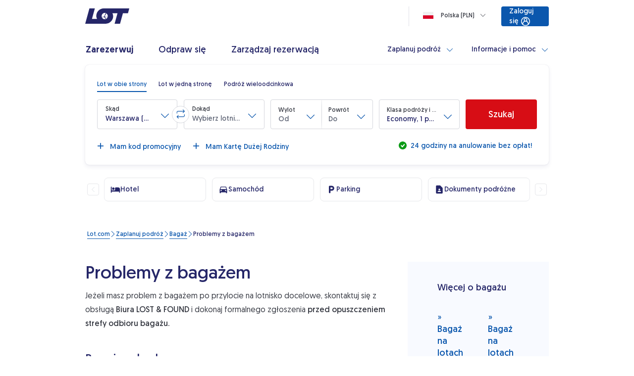

--- FILE ---
content_type: application/javascript
request_url: https://www.lot.com/tOEVNXAig6/GK-5/V_zQ-0/mumiwzVLpLkmwhELaE/QQAYAQ/YlwsdBli/dCIB
body_size: 176132
content:
(function(){if(typeof Array.prototype.entries!=='function'){Object.defineProperty(Array.prototype,'entries',{value:function(){var index=0;const array=this;return {next:function(){if(index<array.length){return {value:[index,array[index++]],done:false};}else{return {done:true};}},[Symbol.iterator]:function(){return this;}};},writable:true,configurable:true});}}());(function(){ZS();Rl9();dZ9();var dK=function(){zf=["nD]V^","yy{5Zvg%*G\bQH1>QF1lL_e{u{Bs7(\x40TZ42xG}","M","2%F","2R\t[1\x07K2","V,/LKEO%=L]<\n\x00^F","(KQT8\r\x07","U)$","$","05","]W5","B]G\\7s\x00","O3\"","A<]2~","\r(AQ3","JAI ,AAO<\x07","X_R\x40","H8\t","GC-V,F7Z","B<\x07;q\x40\"","Z4#FK]V","Q8>","U\x3fZ","Wm7P&0%JYGUMs_SE\x072UmR/&","W\"2Z%\'N^[Jd!(KPT5][8","MRX%","\x00}","_9I3#ICEZX=*GTH:","A","L#)\'NE\\G*[\\P8","+CZD","J3","P\rW7Z%%9N^zZK*(CaO0\tG","FEMV\x40","[VJ6,\\]",":V[E\nR\v]$","4K/$","G\x407P`8NY\\_Xd \\H2\nT]_]4\fZ4","s7,AA","W\"%P4/S^"," m:\x07L+_C[c^+$_A","R8=x","^c2","ITO1=C\rs&$^+%ML","6|3k","gFIE(%Nb8\t_\v\nJm#E","gr.A<]8\bZ4#DD","/","O\\O1:","}F\x3f\x00V!>BEG","Y_6/","9L4D]zGM0,","\\PU.`\v]$\x07X","^I2%","3","P(/Y","\\B7Z6+#O","\\!\x3f","R/\x07TGF3\vZ4j\\C][C1=VG)\\\\\r0Q,&R","(_Gg-*V\r","^F","W\"\'K2#I_]V","NOD","pvn","H(","T8\rG1S;","*\x40YJ8\x004VV:L#LDH__","s$^","GC2%","r","U)\bg\f","[G-","n\n","CTD8\x07","H(","/$MCNF^%+CP","S%6M6+_O}\\G!\'","|+ AAC/;]\v","MZ_4%NL","q]R)N #",",#HO","W\"K^).","","\tt3d3\b[2","K&\tK","%>JIAvZ!\'[","]8\\","\b\\,F$Q+L","O","1\x07\b}_3","d+.","Gfao","\bP3V","#_","3f\tR","6,\\EI3\r","etHDs ([T","),YKDVo,;\x40XO(","WB9Q%8IFR^7,","EEMVb%$J","4%[",":\x07L\t$OOQ|J","P*/H^","\\\x40","\\s#P!>BEGpC*=]ZJ1",">\f_F3","-+_IAV_","PF\x3f\tQ","ZB4<[a_-","Q","Q9\f",".%FH[V",")GCL]X KAN","kPP43AW8^)%Eo_VB0","\x40qx","ei*","N","Z+#_mLGk%$JEG9\r","QC1\n","CZgE),\x40\x40Rn\x3f\bZ\tW","j1\'LAO2","%3OE^]","~J(/em*wv/~1J&BSv{5!gu>","X%\']_Ru\twu+A]T\n\f(,","\r\t^I0!\x40Q","$%Fk\\GC)([\\I3",":_TH","K6(AAC9","G$","\x40[J2]","21","K0p","3a<D&","\bW4\rV/FZFAM60|AI/","%&","]M(","{!+jMi^3]\x407\n\',\x3fLCGo+\'[TO3","X+<L]C3","NVX%JXC3\n\x07>J+S1(^%"];};var KH=function(R2,rK){return R2 in rK;};var nR=function(){return (jd.sjs_se_global_subkey?jd.sjs_se_global_subkey.push(Zc):jd.sjs_se_global_subkey=[Zc])&&jd.sjs_se_global_subkey;};var lY=function(ll,pf){return ll==pf;};var qK=function(Pj){return +Pj;};var dj=function(){DR=["E","%\r/","D>\r","^-Y\r9\r\f)Y-\x40","\v%:4x.R\r9\r","PS","G#","%R","\x006\v/X","\'5>#","2:)|&S\x00\r$\n","\t:4S#Z","3*=7u\v}9$7!oc\'>\x00!_!S02*Q/Y&\v(4K5O\vgHisD\bt\x00JQxR","6\t#)XX\x006\r","\'","9\r9\n42/Y#CJm","\t;\f>",":3","%(/K\'","}Yw=r2qLlM7x}a5[","\')3t,C","13","Y+Y","//5Q\'Z#","\'","%R-;6%I\x00N;\f","4\f)2S6d>\t/","I1S","Fbl\t#-%P^-S5w","!V7%T7Z","\t4>3T ^#\x00v%X,C",",(^*","<%PmqR>>,%",">pd9-&\t>y\x07e7:\b.7q","7\\2","\r:)9","5","\"q","![\t9\f+\x07R V;#/%","7\b#$T4R\x007\",2M2R","h!0%","Z","#6%*R,R","\r1.,k#[\x07\r","VH9,\bS&[yE8/M7C\fiY\x00!#G.$","E)8/srb3)0!|\x00~\x00!+\n1N%u4)\x3f83\x07v32d\fu_qS4).(g2m\x40.gh\t6|b3+/!(w\x00m\x40>\"2ov4\vd;(!(lv6\\86|e\ne.!|iv#)+\n6^qu\t(4\t\x00v3.8_p[\x07*8p!|\x00+81|v4:8#Vpv9\\8\ttS4)3\ndD#.81|._&:8$7S:\"\'6#6|0)17)!Vv#)8q6|}5& 2|v\'\\07k1|)_<&0=!|f%e81|\x00b4:8\'Npv>!+\n3g/f\x40)(U\fe#)gqe*\x3f1w/m=-#81|f:8n;v7980(>ov91e3#s4m5>1m%r3)5031|f%\b1|)q\x00&0=71|m:8*t1|s\x000;1w\x00VYG;\n+1|v3)/1wb\b1\v<1~#~&g,My*8\n9gn3:8%\tpv7=87&s%s6:8#Zpv7=8\fu5|}\v\' 2|t+\x070k1|/GD&0=!|T\x07e86|}5\r= 7\x40hv\x007<4ov1<; i=sv3\"&,!1Jrb3)90j\x07v3\".6t2|u7)3*%de#)1 g[2:4!&Q3V\x40#7iy\x07^}\b%/i$A{vR\'\"a401|,}9&0;1wtc\x00!+7hqe\v\t\x00L5xv!0)\t1ov1\t9\t1k8U5=#\n1m%r3)(Y2U:!k1}1\x00\n%huA&g \n\x40k\nz4)01|bA:.\fum%r3)(oD*8$Y\n}\n:p!|\x00{1$+3o,X\x40)(gtD*8\n!h80)\x3f1wc1+3j\x07\v)(dsg-81|)%&0;1~;v7985\n;ov4\vd;(!(lv6\\85|}=- \x07\x07v3\".71N%u4)3\n$de3)006|m2\x00L5$7Zv\'9872\t\x073)8-~7v3)25|}=g(\x00u#+.81|,~C:8#8k8V3=)<1|\'`\x07)8*%hv&.8\n\x3fk)f3)<L\f!|U5>\"#hq7)3\npv+;81|5p\x07)8&3\x07v3\"&,k1|.u0*:\"5lv!f+\n5^\na\b\t,|v\x3f\"84W ~3071wf\',1|y$](\x00c3#\"83t3)\f\t=sv3\"61Jrb3)<\r#ye#)3B|y4)3i4d\x40B=86$&s%s6:8Zpv\x3f&8\n)in3g,s\ry,+\n3drX\x40)71wm61k1|.y&0=!|a&e86|} 9= !|e3)*1\'B|\x07b3)e++$te3)#yY\n9+1\f(T>\x3f6_a2\x00Lk!|iv#)+3nqr\x40)03;u!I\"7ov1\v\ni5lu7Y\x3f(6|}#;,3\x07v3: ov61e\x40!!|iv#)+3Y/f\x40)01|mC=e8\t2N%F\v/!\x3f1o\fn*:8+\n7^/q\x072\x40/!|iv#)Il\t1ov7<\x00\x3fk!5hu%2$iy\tvY)8\f5lv!c7<\t~ ~3:8\'{rV7=;\b^,f4)M1z;v\x00!\n<\v\t|\x07f3*H3$7Uv3& h#6|0)0(1|T5&\n<\t~0~3:8#7{;T\x40>5[|v1:8#7Npv>!01|,mXg(g)y+\"86rf3)9;)2|u%+3nqq4)+5(oU5>##\fu\x40^r}G>\x3f5{6m#=\x00+#1|v4$`0|vG/+3j\x07\x07\x40)M1k{e3)6|v4\x07$71wT\'==0%k}89;/&\rcB:;\n\b;Q5v3)/!3D;U].8\n$i(n308\b\x07v3\"61|/S$$M1e\x40B9804\bov:1:\x3f!&kd#=\x00+#1|v4%091|nB\x07e81|,G=0;1gS:\"\'6#[|v0:87n;v79;7\x40^/[\x072-M1{\x07v3\"-l\t1ov5=d+\"!\'\b,g-8\b7ov1=(i5lv*<\n<5|}#=-M1{\x07v3\"-285|}+<= 1|`7^.81|)nC80<%lv&97<\t)f3);75!|U5>\"#h$81\\\t~7=85|}&2.1wm\b1L:t1|m(0;1w\tc&1\n<5|}9<2</1|t70k1|/C$&0=!|m7Xe86|}1< 7\x40hv\x007<4ov1\x3f<Ii=sv3\"a-1ov1=e1w\tc#=+3\\sb\x40)(tse3)16|m2\x00L5$7Zv\'9800>5b0:8BU*T&!#2Yb380<5lv:7<5|}\x00>503L;v79:^,y;\x00Lkxv986>Vf3);1|m7[401|)}<&0;1wc986>\rrf3):\r\r3~;t\x00!+9^q\v\ve/\"liv#)\n<$ov12J\bx%lv\x007<5|}1\'(s\t\'986>q\x07f3):\r\r3~;t\x00!+9^q\v\ve/\"liv#)\n<&$L\x07f3);\t\x07v3\".71/O\n:k!1h\x00e3).0q5|}F=g(w\f\x07]/.81\x07\f1s*n%8t2|\b:8%\rpv7985\tAov1\r<K\"<t\tD*8(\x07d}\b2.$4\t\x00v3#.81\x07\f1s*n%8t2|r4)(Rv{7980/Ds%s:8\fv\\8!$ov3:8$Vpv79800 ov5\fe.7qe#) 6q\\5b0:8#Co*T:,2q~3:8Co;V%]9)<1|f3)9\t3\x07v32\n\x00_/TY)8\f5lv.7<\t|\x07b3)93\r\x07v3\"(01/O\n:k!1h\x00e3)7qv3)p\t=sv3\"#-11ov1\v=/1g1m%]9\'6|f3)93\r3\x07v3\"(01/y13$1hg-89\t1N%F\v)(8*T&;*\fu\x40m%r3)!71w6c1+3^(a7)3/h\x00e3)/+ov1>i\x3fk\x07v3\"./73O%v3+\r1w\tx7987Eq\x07f3)90oy.E):\n5|mA\t\x00L0\"CYv3\" \x00gpqB\nd3,\x07|v3\'1L+ov1>e\ni5hv%>8\n\trn3]|t+\x008:Yn3)>0\x07v3\".6:~v7)8%hv-b7<B","$\f9-I","T984R,",")/I","X,S","%\bI\x07Y\x073)",">2R0","J1[","92M6","#]&\')P#D","\v>\'N6R\x008%//R.3>2","89y","\x00O-C.\t>","1\x00H","\tj","R,R","6>3P+B",":4.I0B8\v","(qB\n","<%i+Z\x07\"\r#T4R0#\n",":#X.R\x00\t#4.9S![\x07\f><\x07\\4^","D>\rk","D\t#\f(","Z","6D","$\r>!I*g05\rS+G\x076\r2/","82.9Y","\x0762.","\t","=)X",":\'","\'1(#X\'Y1\t9:3","<%u\'V2\n(R5D/!","8)X","%\bM-E","!_+Rz2\'IoD$)",":0","0O\'Y&8>","Zm","X2/` Q7P\n","U\'T;#+R6X\x07;",".>\";T6#<2X0CH\x07=","\\\x3f%","+#","\\","\n:J]\f7M",")%\x00Q#T","\t+,m#N7%)","0R\x07!6S6{#5%","\t$","X.C<>>3\\/G","PT1\x07#Y24O#U\r","R\f","\x079\r3","8\f8(N","\v%(3\x3fO+P\n4,I\'S","D\x07\v4(3","M6","$K+TE>=/","\x40","\b(O\'g9\r{R5Dw)75+Y","PoC2>4D","9-)\\6X\x0082\v6)N+X","S\'/#x:T#4.","/x +:","(I2\r]G","&,N6`>\v,O6","E>\n>","<","_5R2R\x00.","t","#R)^-99,Y","=0[","T\t%8/","U2\r4/U","\')3{.X","R6\f//T.[","\\1N\v\r>2I-E",".V","\x3f5%>H/U","X:C>\x074","7_{ \r9>2O","Z\'C=9))/\x00X0C\v,2\n82M6X\x00","/2\tq-T","\vY\t;\x3f`I6R#Y//PN2E\t3Y5/+C67%PT,D\t9>nzt,3)`RbUH>\r>2_.R^H95mO0V\vH81%I1$\r{(K\'H\f*\"-R.2\v:4O[H:/(Yl","%R8%//D2R=","$/R6X\'&","\\/Z","246t6R","0%\tM0R","$R7T-!54"];};var GD=function(){return Hl.apply(this,[BB,arguments]);};var mD=function(Q4,Tr){return Q4+Tr;};var pE=function PE(wR,z4){'use strict';var w2=PE;switch(wR){case YJ:{var km=z4[Wq];var VZ;nr.push(kK);return VZ=K2(C,[OH()[nX(pZ)].call(null,Wl,P2,UD(UD({})),cV),km]),nr.pop(),VZ;}break;case Lg:{return this;}break;case kV:{var rQ=z4[Wq];var Jc=z4[cN];var qm=z4[bk];nr.push(TE);rQ[Jc]=qm[Ql()[HD(KZ)].apply(null,[BN,t4,kR,UD(UD({})),s4])];nr.pop();}break;case UJ:{var bm=z4[Wq];nr.push(Er);var cE=zk[QQ()[jl(vH)].call(null,mf,hg,Ll,Uf)](bm);var rl=[];for(var N2 in cE)rl[BY()[YE(dQ)](Ir,Xj)](N2);rl[KQ()[HH(fY)](EH,UD(UD({})),rX,YU)]();var sX;return sX=function xE(){nr.push(bH);for(;rl[Tm()[n4(KZ)](QK,LX)];){var Hj=rl[OH()[nX(Oj)](OE,rW,Wl,pj)]();if(KH(Hj,cE)){var SK;return xE[Ql()[HD(KZ)](Rl,WR,kR,PD,s4)]=Hj,xE[QQ()[jl(OE)].call(null,Cr,jD,gc,UD(EQ))]=UD(EQ),nr.pop(),SK=xE,SK;}}xE[QQ()[jl(OE)](UD(UD(EQ)),jD,gc,wc)]=UD(xX[fW]);var ff;return nr.pop(),ff=xE,ff;},nr.pop(),sX;}break;case XB:{var Wf=z4[Wq];var kf=z4[cN];var QR=z4[bk];return Wf[kf]=QR;}break;case cM:{return this;}break;case nM:{var zl=z4[Wq];var hj=z4[cN];var B4=z4[bk];nr.push(Wm);try{var HR=nr.length;var nY=UD(UD(Wq));var pY;return pY=K2(C,[UZ()[xD(GX)].apply(null,[WQ,UD([]),EH,g8]),WH(typeof Ql()[HD(z2)],mD([],[][[]]))?Ql()[HD(dQ)](B2,Ll,FZ,Bf,Ej):Ql()[HD(EH)](KE,Bc,XY,EZ,Zf),Cl(typeof Tm()[n4(Dm)],mD('',[][[]]))?Tm()[n4(l2)].apply(null,[Oj,DQ]):Tm()[n4(kR)](mY,PX),zl.call(hj,B4)]),nr.pop(),pY;}catch(LQ){nr.splice(vm(HR,EQ),Infinity,Wm);var nc;return nc=K2(C,[UZ()[xD(GX)](FE,IK,EH,g8),UZ()[xD(rX)].call(null,Uf,Oj,l2,D5),Tm()[n4(l2)].call(null,Oj,DQ),LQ]),nr.pop(),nc;}nr.pop();}break;case O5:{return this;}break;case Gz:{var zW=z4[Wq];var WE=z4[cN];var qW=z4[bk];nr.push(f2);try{var rf=nr.length;var VK=UD(UD(Wq));var KW;return KW=K2(C,[UZ()[xD(GX)].apply(null,[vH,YW,EH,Tk]),Ql()[HD(EH)].apply(null,[jc,KZ,XY,Ir,Zf]),Tm()[n4(l2)].apply(null,[Oj,Gf]),zW.call(WE,qW)]),nr.pop(),KW;}catch(CQ){nr.splice(vm(rf,EQ),Infinity,f2);var cD;return cD=K2(C,[UZ()[xD(GX)].apply(null,[rX,MZ,EH,Tk]),UZ()[xD(rX)](fY,h8,l2,Rd),Cl(typeof Tm()[n4(cY)],'undefined')?Tm()[n4(l2)](Oj,Gf):Tm()[n4(kR)](fj,qQ),CQ]),nr.pop(),cD;}nr.pop();}break;case UU:{return this;}break;case jq:{var Yj=z4[Wq];var If;nr.push(lj);return If=K2(C,[OH()[nX(pZ)](Qr,P2,xQ,Km),Yj]),nr.pop(),If;}break;case C9:{nr.push(vc);var kZ;return kZ=KQ()[HH(l2)](dQ,Uf,zK,ZV),nr.pop(),kZ;}break;case CN:{var VY=z4[Wq];return typeof VY;}break;case bk:{nr.push(Qr);this[QQ()[jl(OE)](qj,wD,gc,Cf)]=UD(KZ);var qc=this[UZ()[xD(IH)](PD,WZ,fw,Vv)][KZ][Tm()[n4(Cf)](P3,Cw)];if(WH(UZ()[xD(rX)].apply(null,[UD({}),Nw,l2,mw]),qc[UZ()[xD(GX)].call(null,UD({}),tx,EH,Jp)]))throw qc[Tm()[n4(l2)].call(null,Oj,P2)];var X3;return X3=this[BY()[YE(tT)].apply(null,[DC,H1])],nr.pop(),X3;}break;case fB:{var ZI=z4[Wq];var IT=z4[cN];var FF=z4[bk];return ZI[IT]=FF;}break;case G5:{nr.push(Tw);var Jv;return Jv=KQ()[HH(l2)].call(null,wc,UD(KZ),zK,cV),nr.pop(),Jv;}break;case kN:{return this;}break;case sA:{return this;}break;case w5:{var zb=z4[Wq];nr.push(GT);var HG;return HG=zb&&lY(WH(typeof KQ()[HH(Bf)],mD([],[][[]]))?KQ()[HH(DC)](fW,qj,OG,Ep):KQ()[HH(Ir)](GX,UD(UD([])),qj,Ok),typeof zk[UZ()[xD(EH)](Tt,PD,mP,rx)])&&WH(zb[OH()[nX(XY)](QF,mf,Bc,PF)],zk[Cl(typeof UZ()[xD(jP)],mD([],[][[]]))?UZ()[xD(EH)](l1,Nw,mP,rx):UZ()[xD(Ll)](BT,fP,Ep,NP)])&&Cl(zb,zk[UZ()[xD(EH)].apply(null,[XI,XI,mP,rx])][QQ()[jl(XY)](DT,L2,vp,BP)])?Cl(typeof KQ()[HH(px)],'undefined')?KQ()[HH(Dm)](tx,EQ,Dx,q5):KQ()[HH(DC)](fw,KZ,YT,pC):typeof zb,nr.pop(),HG;}break;case Zd:{var Dt=z4[Wq];var hp=z4[cN];var W1=z4[bk];nr.push(wI);Dt[hp]=W1[Ql()[HD(KZ)].call(null,Hp,Dm,kR,Qr,s4)];nr.pop();}break;}};var c0=function(zG,LG){return zG instanceof LG;};var FP=function(I1,FI){return I1!=FI;};var Lx=function(zT){try{if(zT!=null&&!zk["isNaN"](zT)){var XG=zk["parseFloat"](zT);if(!zk["isNaN"](XG)){return XG["toFixed"](2);}}}catch(Ut){}return -1;};var A1=function(){return xL.apply(this,[t9,arguments]);};var Dv=function(qI,fG){return qI>>>fG|qI<<32-fG;};var jT=function(){return ["Q\nKZ","\x07U\t\t2j:Q","Ejy\b","P\x07U","FO\\[ ","L\x3f","B=EXJZ$\x07o\r","p","L1\x40f]X\x40]#\rW>\b;G","^gDVZ39G","\bI\t","U5<U$F\x00","\x07_\r\t","N","JZP|5\\","JE^",">!R\n6Y3XW((X$Q\v9QBX","|","]EWZ","\\1V6\"4","e#$Y\x3fX","]","r","0G>","`^5=T\x00\\\bL\nLYQ","=T\x40\vM","0Z","GD\\\x40\\","*_YE2","(\"2\x40+0Y\\S","#`0OWS9_1\x40","Q\f^ZJ\x40#6\\","\x40Y","M\n","\x00bYQ2=V1F","","\v\x07[\v","\x3fDB","","qP\"2E\x073HDS","GS8\"R$BJ\vDFLZ)\nX","U\x40","BN_IO$$i",",XqB.;R2A\r",":PYZ","\r5\\\x07-Y","+R B_7 O9B",".v\b+OUE","PUu4=","3V","YWJ","F1N\r>8]*OUX90","=:L#gM\bAx\x40M5\\\b","#\bP3/J -RuD(&I#","$VSUD,(W","\x07UTr>R","X\x3fZ\rMH","s&6IBW.&I","2]","IQ\\<7\x07\x40","\rA","[d\t","","CE.","QB\x00]LJ$X[U\x40\r/","yMA3XW;;R7","v","HRQ","-_b","DW\bAiJJ5","X^\x40\\\x07M","j^R5>HpyJ\b\rzIO)<zZ\by\t^W7 XpxHIaCG\\1","]W=\'^$[W\f_","$\"5VwZ<SI9\x3f\x40Se\" BN\x40B:","QSAR[Pf","9Z7Q!","}0DY\n;R=]\rU\f\rGP]$\\\\wRF/O]_. M5OH","R<BO\x00JBQ\x00^A*",";\"_\n\tXC_5\'","UO)","9G*6PDt3&V5\x40\v\x40(X^J^\x3f",";Z1I8U_=!O","-^&]LDOKZ1\b\vV","R\\5","QN&N3\\)J\x07YY","\n\rP\"/","\x40TZQA","T+3V\b","<]6Q\v",">Lh","\\\n#Z:i\t\x40S","[","IDB<i\t8^",",IS],U","^\t%o$sf\x3f,I[F\nYCJ\x40","\'\x00RZ\"G\t9T\\",",U5F\bL","E\nY",",OTY9","g\rJ\x07J","T\x00","","l\x40#\bU\x0070T-","4[<V_N","}_9;T#[\b&KLLM5\\.PW-;FrT","IeOD^\\ \n#","YX3:S","9GYL\rKX1\v]L\b:>QU5/$M\t9HXHG#\vV-2","U\bA_\x40b5M","(,U4Q\vQ","O`","0V\vTUL5\'^RF","6\fX\x0018P","\n:IUD&N>\x40","fO>\rML\x00!V+^R\x3f/R>Q\\L\rDPB<\\VL\f2P","\'p","/F[CFK\x07R\t","S\b_Y\x40","","MNNFq1S\n\"G\t/[FU\x00V3R#","SBNPM$","*<H8g\rW\f",")y","W","M","CA","ZD]#\v\rK\b","[3$^M\tP","1\vX","\r6D\b","(XCB5;^","3Q","XS9\"h$[\vD\f|_JZ1/\v^","\f2","\"\t\fM","CVi5\x07K\rF\b<I_X","9QBXK(\bX0\t=[CU;=R\x3fZYF^","t*IodeljX\x40\f:-Az_`}#Uz\vu","]8M","7\\WS","M1j\r2\x40,n\x00US9!s1G","rk;.f\b\b0l:SUD\x3f;d9Z","#=N\t>E-bSD39OR\f\x40","J\x079W;dUZ>","UEQ",":\\"];};var Rb=function(WG,Ap){return WG>=Ap;};var Ob=function NF(Qp,Ax){'use strict';var XC=NF;switch(Qp){case t9:{var OP=Ax[Wq];var R0;nr.push(S0);return R0=OP&&lY(KQ()[HH(Ir)].call(null,UD(KZ),IK,qj,H9),typeof zk[UZ()[xD(EH)].call(null,Jb,gc,mP,rT)])&&WH(OP[OH()[nX(XY)].call(null,Kt,mf,Qr,kA)],zk[UZ()[xD(EH)](Cf,xQ,mP,rT)])&&Cl(OP,zk[Cl(typeof UZ()[xD(Xt)],mD([],[][[]]))?UZ()[xD(EH)].apply(null,[Tt,vT,mP,rT]):UZ()[xD(Ll)].apply(null,[CC,GX,QL,Dw])][QQ()[jl(XY)](Oj,TS,vp,Sv)])?Cl(typeof KQ()[HH(OI)],'undefined')?KQ()[HH(Dm)](p0,UD([]),Dx,Lk):KQ()[HH(DC)].call(null,UD(KZ),Tt,rF,Rp):typeof OP,nr.pop(),R0;}break;case pJ:{var cP=Ax[Wq];return typeof cP;}break;case t5:{var Av=Ax[Wq];var EI=Ax[cN];var T0=Ax[bk];nr.push(SC);Av[EI]=T0[Ql()[HD(KZ)](Sb,K1,kR,Rp,s4)];nr.pop();}break;case Mq:{var Wt=Ax[Wq];var wn=Ax[cN];var Op=Ax[bk];return Wt[wn]=Op;}break;case TB:{var Lp=Ax[Wq];var hF=Ax[cN];var bC=Ax[bk];nr.push(mv);try{var Yv=nr.length;var gF=UD(cN);var Wp;return Wp=K2(C,[UZ()[xD(GX)].apply(null,[UD({}),UD({}),EH,lN]),Ql()[HD(EH)].call(null,Px,QK,XY,zK,Zf),Tm()[n4(l2)].apply(null,[Oj,TE]),Lp.call(hF,bC)]),nr.pop(),Wp;}catch(IG){nr.splice(vm(Yv,EQ),Infinity,mv);var Js;return Js=K2(C,[UZ()[xD(GX)](RI,GX,EH,lN),UZ()[xD(rX)].apply(null,[IH,K1,l2,sU]),WH(typeof Tm()[n4(BT)],'undefined')?Tm()[n4(kR)](SI,RL):Tm()[n4(l2)](Oj,TE),IG]),nr.pop(),Js;}nr.pop();}break;case R5:{return this;}break;case tg:{var xx=Ax[Wq];var fv;nr.push(IF);return fv=K2(C,[Cl(typeof OH()[nX(Pp)],mD('',[][[]]))?OH()[nX(pZ)].call(null,Qr,P2,UD(KZ),DV):OH()[nX(EQ)](pZ,sb,vH,Jt),xx]),nr.pop(),fv;}break;case YM:{return this;}break;case FU:{return this;}break;case Wq:{var KF;nr.push(k1);return KF=KQ()[HH(l2)](Cf,EQ,zK,fx),nr.pop(),KF;}break;case WA:{var MT=Ax[Wq];nr.push(wb);var Zw=zk[QQ()[jl(vH)](Cf,pR,Ll,t4)](MT);var xw=[];for(var xn in Zw)xw[BY()[YE(dQ)].call(null,Ir,dw)](xn);xw[KQ()[HH(fY)](sw,K1,rX,dq)]();var VC;return VC=function Xp(){nr.push(Np);for(;xw[Tm()[n4(KZ)].apply(null,[QK,XP])];){var rL=xw[OH()[nX(Oj)].call(null,UD(KZ),rW,Qr,mI)]();if(KH(rL,Zw)){var J1;return Xp[Ql()[HD(KZ)].apply(null,[tw,QK,kR,zK,s4])]=rL,Xp[QQ()[jl(OE)](Qn,pT,gc,mP)]=UD(EQ),nr.pop(),J1=Xp,J1;}}Xp[QQ()[jl(OE)](KP,pT,gc,vH)]=UD(KZ);var KG;return nr.pop(),KG=Xp,KG;},nr.pop(),VC;}break;case kN:{nr.push(Sn);this[QQ()[jl(OE)].apply(null,[IH,EP,gc,UD(EQ)])]=UD(xX[fW]);var qn=this[WH(typeof UZ()[xD(Ll)],mD([],[][[]]))?UZ()[xD(Ll)].apply(null,[z2,Bf,zI,G0]):UZ()[xD(IH)](tT,Ir,fw,Bj)][KZ][Tm()[n4(Cf)](P3,IF)];if(WH(Cl(typeof UZ()[xD(vH)],'undefined')?UZ()[xD(rX)](RI,tx,l2,Mr):UZ()[xD(Ll)](Ll,FE,UT,pb),qn[UZ()[xD(GX)].call(null,FE,XL,EH,BR)]))throw qn[Tm()[n4(l2)].apply(null,[Oj,Tx])];var O3;return O3=this[BY()[YE(tT)].call(null,DC,dP)],nr.pop(),O3;}break;case Dg:{var L0=Ax[Wq];nr.push(pZ);var xv;return xv=L0&&lY(KQ()[HH(Ir)].apply(null,[KZ,fY,qj,YI]),typeof zk[UZ()[xD(EH)].apply(null,[K1,fw,mP,zK])])&&WH(L0[OH()[nX(XY)](gc,mf,UD(UD(KZ)),P0)],zk[UZ()[xD(EH)].call(null,DT,UD(KZ),mP,zK)])&&Cl(L0,zk[UZ()[xD(EH)](lt,Pb,mP,zK)][QQ()[jl(XY)].apply(null,[DC,sL,vp,Sv])])?KQ()[HH(Dm)].apply(null,[Ir,JG,Dx,Gn]):typeof L0,nr.pop(),xv;}break;case mJ:{var F1=Ax[Wq];return typeof F1;}break;case j5:{var NG=Ax[Wq];nr.push(Ww);var zF;return zF=NG&&lY(Cl(typeof KQ()[HH(Ov)],mD('',[][[]]))?KQ()[HH(Ir)](KP,Xt,qj,KK):KQ()[HH(DC)].call(null,mf,tx,vT,hT),typeof zk[UZ()[xD(EH)](fP,lj,mP,qC)])&&WH(NG[OH()[nX(XY)](UD(UD(KZ)),mf,Aw,rT)],zk[UZ()[xD(EH)](JG,UD(UD([])),mP,qC)])&&Cl(NG,zk[UZ()[xD(EH)].call(null,fw,WQ,mP,qC)][QQ()[jl(XY)](DC,dZ,vp,fY)])?KQ()[HH(Dm)].apply(null,[EH,UD({}),Dx,QY]):typeof NG,nr.pop(),zF;}break;case jO:{var Bn=Ax[Wq];return typeof Bn;}break;case X9:{var Hv=Ax[Wq];nr.push(rv);var bn;return bn=Hv&&lY(KQ()[HH(Ir)](nP,UD(UD(EQ)),qj,jH),typeof zk[WH(typeof UZ()[xD(XI)],mD('',[][[]]))?UZ()[xD(Ll)](Tt,Pb,sP,Wl):UZ()[xD(EH)].apply(null,[wD,UD({}),mP,Zs])])&&WH(Hv[WH(typeof OH()[nX(Kt)],mD('',[][[]]))?OH()[nX(EQ)].call(null,UD(KZ),jx,pZ,jC):OH()[nX(XY)](UD(UD([])),mf,XL,f1)],zk[Cl(typeof UZ()[xD(P3)],'undefined')?UZ()[xD(EH)](EH,XL,mP,Zs):UZ()[xD(Ll)](DC,lt,Tt,Dp)])&&Cl(Hv,zk[UZ()[xD(EH)](UD({}),Ov,mP,Zs)][WH(typeof QQ()[jl(P3)],'undefined')?QQ()[jl(Tv)](KP,ds,js,Cf):QQ()[jl(XY)](UD({}),rp,vp,g3)])?KQ()[HH(Dm)](MZ,Rp,Dx,BN):typeof Hv,nr.pop(),bn;}break;case BA:{var Yn=Ax[Wq];return typeof Yn;}break;case pA:{var g1=Ax[Wq];var EF;nr.push(U3);return EF=g1&&lY(KQ()[HH(Ir)](jP,OI,qj,qF),typeof zk[UZ()[xD(EH)].call(null,GC,UD([]),mP,pP)])&&WH(g1[OH()[nX(XY)].apply(null,[Bc,mf,Cr,Gp])],zk[UZ()[xD(EH)](Rp,UD(UD(KZ)),mP,pP)])&&Cl(g1,zk[UZ()[xD(EH)].apply(null,[Rw,Dm,mP,pP])][QQ()[jl(XY)].call(null,PD,H1,vp,g3)])?KQ()[HH(Dm)].call(null,lt,UD(UD(KZ)),Dx,vP):typeof g1,nr.pop(),EF;}break;case bS:{var Pn=Ax[Wq];return typeof Pn;}break;}};var xL=function x0(V0,tF){var gt=x0;do{switch(V0){case Ed:{MZ=dQ+BP-fW+XY*EH;GX=kR+lt+EH-EQ+XY;fw=Tv+l2+XY;U3=fW+EH+kR*BP*dQ;Sv=dQ+Tv+BP+kR*EQ;V0+=E9;wD=BP*Tv+EH+dQ*EQ;cY=XY+lt+Ll*BP+fW;XL=Tv*EH+dQ+BP-XY;}break;case VJ:{fF=lt+z3*fW*EQ+l2;Gp=z3+l2+XY*kR*dQ;H3=kR*Tv*Ll+l2*lt;Dn=BP*z3+kR+dQ+Tv;BL=EQ*Tv*z3+kR+dQ;mC=Tv-l2+z3*Ll+lt;Ab=z3+EH+Tv+BP+EQ;V0=fO;}break;case wM:{var dv;return nr.pop(),dv=nL,dv;}break;case n5:{qb=BP+Tv*z3+fW*XY;Dw=EQ*Tv*BP*XY;V0+=R5;cG=Ll*EH-EQ+z3*Tv;rb=kR+z3*EQ*lt+l2;wt=XY+lt+Ll*dQ*EH;sC=lt*z3+EH*XY;}break;case k5:{Tb=XY*l2+Tv*BP-kR;k1=z3+EH+Tv;d1=kR*l2*EQ*fW-lt;xQ=Ll*Tv+EQ-kR-fW;pI=Ll*kR*dQ*BP-Tv;Ow=l2+z3*XY-dQ*Tv;V0=AB;lT=EH*l2+EQ+kR-dQ;Np=z3-XY-Ll+BP*kR;}break;case xO:{HP=EQ+dQ+l2*Tv+EH;Qb=z3*Tv-fW+lt-XY;Es=XY*z3-lt*Tv-fW;dP=lt-dQ+Tv*z3-XY;V0+=dz;jv=kR-BP+Ll+dQ*z3;FT=kR+Tv*z3+EQ-XY;}break;case Rk:{qT=Ll*kR*EQ*Tv+fW;Lt=l2*XY-dQ+Ll+BP;bP=Tv*XY*BP+kR+dQ;Hx=fW-Tv+z3*XY-EQ;zP=BP*z3-dQ+EH*Tv;X0=z3*Ll-EH-dQ+fW;XF=XY-fW+lt+l2*Ll;V0+=Dg;}break;case bg:{BF=XY+lt-BP+Ll*z3;I0=EQ+fW+Ll+z3*kR;V0=L;O0=fW*lt+Ll*l2;PT=Ll+z3+fW*dQ*kR;}break;case bN:{Kp=l2*BP*fW-EH*kR;kb=l2*lt*Ll+Tv;jw=l2+Tv*Ll*XY+z3;V0=mA;p2=Tv+dQ+EQ+z3-kR;OC=Ll+l2*dQ+fW*Tv;RG=l2*lt*Ll+kR*EQ;}break;case dk:{if(WL(cp,Nb.length)){do{QQ()[Nb[cp]]=UD(vm(cp,Tv))?function(){return K2.apply(this,[t9,arguments]);}:function(){var Ib=Nb[cp];return function(cI,C2,EG,N0){var W3=PL.call(null,Nw,C2,EG,EH);QQ()[Ib]=function(){return W3;};return W3;};}();++cp;}while(WL(cp,Nb.length));}V0-=WA;}break;case xJ:{V0=Ek;YT=BP+EQ-Ll+z3*kR;qF=z3*Tv-BP*lt;HC=Tv*z3-l2+XY-Ll;wC=z3*kR+BP-lt-XY;J0=Ll*EH+dQ*z3-XY;}break;case zd:{WP=XY*BP+z3+l2*EH;Gx=lt*z3+Tv+fW;jt=Ll+z3*lt-EH+XY;mp=Ll*kR-EQ+l2*Tv;gn=lt*Ll*l2-kR*Tv;bp=Ll*z3-EQ+XY*Tv;Mn=lt*z3*EQ+XY-Ll;V0=W8;CG=fW*Ll*kR+lt-dQ;}break;case rg:{while(gb(p3,KZ)){if(Cl(LL[Yb[dQ]],zk[Yb[EQ]])&&Rb(LL,D3[Yb[KZ]])){if(lY(D3,nt)){Jw+=Hl(nM,[K3]);}return Jw;}if(WH(LL[Yb[dQ]],zk[Yb[EQ]])){var Ip=JL[D3[LL[KZ]][KZ]];var nI=x0.apply(null,[Tg,[mD(K3,nr[vm(nr.length,EQ)]),Ip,p3,UD(UD(EQ)),LL[EQ]]]);Jw+=nI;LL=LL[KZ];p3-=K2(FB,[nI]);}else if(WH(D3[LL][Yb[dQ]],zk[Yb[EQ]])){var Ip=JL[D3[LL][KZ]];var nI=x0.apply(null,[Tg,[mD(K3,nr[vm(nr.length,EQ)]),Ip,p3,EH,KZ]]);Jw+=nI;p3-=K2(FB,[nI]);}else{Jw+=Hl(nM,[K3]);K3+=D3[LL];--p3;};++LL;}V0=VO;}break;case FN:{V0=f5;Sx=l2*Ll+EH*XY+Tv;r1=EH+Tv*l2-kR-lt;Pw=EH*z3-lt*kR*Ll;Ub=EH-lt+dQ*l2*kR;}break;case jA:{TE=EH*z3+fW-l2+EQ;C0=kR+l2*dQ*Tv-Ll;L3=lt*Ll*l2-EQ-XY;vx=EQ*z3+Ll+fW+l2;dp=z3*dQ*kR-l2+XY;V0=bg;VP=Ll*z3-XY-kR*Tv;}break;case Gd:{if(WL(P1,fs[Ns[KZ]])){do{Mt()[fs[P1]]=UD(vm(P1,Tv))?function(){SP=[];x0.call(this,gq,[fs]);return '';}:function(){var IP=fs[P1];var AL=Mt()[IP];return function(n2,sG,UI,cb,QP){if(WH(arguments.length,KZ)){return AL;}var Ix=x0.apply(null,[f9,[WQ,sG,UI,cb,JG]]);Mt()[IP]=function(){return Ix;};return Ix;};}();++P1;}while(WL(P1,fs[Ns[KZ]]));}V0=xk;}break;case Ek:{BG=Tv+fW+l2+z3*Ll;Vt=EQ*l2*EH*lt+Tv;TT=z3+fW+Tv*EH+EQ;V0=z5;Vx=BP*z3-EH-dQ;}break;case Hg:{V0+=Xg;E3=kR*z3-EQ-fW-XY;tb=EQ*Tv+lt*BP*Ll;M1=kR-l2+z3*Tv*EQ;n0=Tv-Ll*BP+XY*z3;OG=kR*lt*l2-dQ-XY;ln=dQ+lt+EH*Tv*XY;}break;case jJ:{hC=l2*BP*dQ+kR*lt;sb=EH*z3-lt-Ll*Tv;KL=l2-Tv-Ll+fW*z3;Jx=kR*EQ+XY*fW*EH;R3=EH+Ll-dQ-EQ+z3;QL=XY+Tv-kR+EH+z3;rC=EH+BP*kR*lt+XY;I3=dQ-EH+z3+l2;V0=ck;}break;case BJ:{V0=O9;NI=Mw-RL+Us+As-TP+L3;Wx=BP+Tv+kR*l2-lt;bG=Ll*XY*fW-EQ+BP;Cp=Ll*EH*BP+z3+l2;kC=kR+EH*Tv*BP+Ll;Kx=dQ+z3*Ll-XY-EH;}break;case Dz:{NC=kR*fW*l2-Tv+z3;RT=l2*BP+dQ+kR*fW;QG=Ll*l2*dQ-Tv*BP;Bx=Tv*l2-XY+EH+BP;V0=tO;Bw=Tv*l2-EH*fW;}break;case DA:{E0=l2*Tv+BP-EQ;hw=fW*z3+EQ+l2*Tv;q1=lt-Tv+kR*EH*BP;pC=z3*EH-l2-fW-Ll;cw=kR+Ll*z3-l2;V0=p9;}break;case ZN:{V0=VJ;WC=EQ*EH-kR+z3*BP;OL=EH+z3-fW+dQ+EQ;lp=Ll*lt+z3-BP-EH;b3=lt+EH+z3-BP+kR;C1=lt*l2+Tv-dQ+BP;Hp=dQ-BP-l2+z3*kR;}break;case AB:{q3=Tv*XY*dQ+l2*EQ;V0=xM;sw=Ll+EQ+EH*BP+Tv;ST=l2+EH*lt*fW*EQ;I2=BP*kR+XY*l2*dQ;XI=l2+EH*fW+XY+dQ;Mw=lt*XY+Ll+z3+fW;lI=XY*fW*EH-EQ-BP;SC=XY*fW+z3;}break;case Tq:{V0=xk;if(WL(qv,Qs[Yb[KZ]])){do{Ql()[Qs[qv]]=UD(vm(qv,dQ))?function(){nt=[];x0.call(this,Mq,[Qs]);return '';}:function(){var JC=Qs[qv];var SF=Ql()[JC];return function(Kn,fL,Ht,UC,VF){if(WH(arguments.length,KZ)){return SF;}var nw=x0(Tg,[Kn,QF,Ht,B0,VF]);Ql()[JC]=function(){return nw;};return nw;};}();++qv;}while(WL(qv,Qs[Yb[KZ]]));}}break;case LB:{qt=lt-fW+Ll*Tv*EH;Bt=Ll*XY*kR*dQ+fW;V0+=xO;jb=kR+XY+dQ*z3;B3=fW*Tv+dQ*Ll*l2;zv=Ll+BP+kR*z3+l2;}break;case PU:{GF=l2*Ll*lt-fW*dQ;VL=EH*z3-XY*Ll;V0-=YO;zx=kR+z3*Tv+l2+EQ;KT=z3+lt*l2*dQ;}break;case Q:{jI=Tv*z3-l2-Ll-BP;V0-=P;Yp=XY*z3+kR-fW+l2;FZ=l2*fW*dQ+lt*Ll;Uv=dQ+Tv*z3+kR-lt;Fx=BP+EQ+Tv*z3+lt;cs=z3*Tv-dQ+Ll*EH;}break;case O5:{P0=BP+l2+z3+lt+kR;V0=G;gT=z3*EH+fW-kR-XY;Wb=l2*lt-BP+Ll*Tv;kt=kR*z3-EH-EQ-BP;Dp=EH+BP*EQ+l2+z3;AG=l2*XY*kR+fW-BP;kI=Ll*Tv*EH+kR*BP;Ev=l2*Tv*lt-EQ-BP;}break;case GN:{while(WL(Z3,ks.length)){var lC=UL(ks,Z3);var G3=UL(Qt.QO,Cb++);FL+=Hl(nM,[wv(j0(ML(lC),G3),j0(ML(G3),lC))]);Z3++;}V0+=YM;}break;case OJ:{Uw=kR*BP*EH+z3;ZG=Tv+fW*XY+kR*z3;V0-=vU;JI=Ll*z3*EQ+lt*BP;Vp=z3*kR+BP*fW-EH;sF=EH*dQ*kR*XY-BP;}break;case S:{V0=nB;UT=Tv+EH+XY*z3;Tx=BP-kR+dQ*z3*lt;PC=kR+Tv*BP*lt*fW;kn=z3*Ll-EQ-l2-fW;}break;case sJ:{H0=z3*Tv+Ll+kR+l2;CI=l2-kR+BP+Ll*z3;V0=LA;O1=dQ+kR+XY*l2*lt;Rs=BP*XY*dQ*EQ*Ll;}break;case W8:{Zp=Tv*BP*fW+z3;YG=kR*BP+EH*l2+lt;m0=fW+z3*BP-l2+EH;T2=Ll*l2+XY-fW+dQ;n3=l2+z3*lt-EQ+BP;V0-=bU;ls=fW*XY*Tv*lt-z3;}break;case CS:{Tn=Tv*z3+lt*EH*kR;b0=EH*z3-EQ;V0+=KJ;Wn=kR*z3+EH*Tv+fW;AT=EH+kR*EQ+z3*Ll;sL=z3*lt+BP+fW-l2;tI=fW+z3*dQ+EQ+Ll;Bb=kR+lt*XY+Ll*z3;}break;case rq:{v0=z3*Ll+dQ-BP*Tv;GI=Ll-l2*Tv+EH*z3;db=fW-Ll+dQ+EH*z3;V0-=zO;ZF=Tv+XY*BP*Ll-EQ;vt=l2-kR-EH+Tv*z3;r3=fW+Tv*l2*dQ-Ll;}break;case kO:{rt=z3+dQ*l2-fW+Tv;gC=fW+z3*Ll+l2-EQ;Vs=Tv+l2*kR+dQ;N3=EH+dQ*BP*Tv*XY;Nx=BP*z3+Ll*EH-EQ;V0=jA;qx=XY+z3+Ll*lt*EH;VT=z3*BP+XY-Ll+fW;}break;case I9:{V0-=jV;Ds=dQ*lt*BP*EQ*EH;Zx=dQ*z3+EQ-EH-fW;mF=kR*z3-XY*Ll+lt;dL=z3*fW+Ll*EQ;S1=lt-dQ+XY*z3-Ll;pt=XY*lt+z3*Tv+BP;}break;case m8:{Z0=BP-l2+z3*Ll-EQ;V0-=bg;tG=l2*Tv-fW+EQ;ft=XY+lt*z3+Ll+l2;cx=Ll*z3-dQ*Tv*l2;DI=z3*EQ+l2*BP*dQ;vv=z3*Ll+BP+kR-l2;sI=z3+fW*XY-EH*EQ;}break;case rM:{var Rv=tF[Wq];AP=function(U0,kT,It,j1){return Hl.apply(this,[MU,arguments]);};return DL(Rv);}break;case f5:{VI=BP*Tv*EH+z3-XY;Eb=kR+fW*z3+Ll-XY;V0=KO;Q1=z3*EQ+kR+dQ*l2;CT=BP+kR+Ll*l2-lt;KE=z3*lt-Ll*kR;Jp=z3*EH-EQ-Ll-l2;Wv=EQ+EH*z3-XY-BP;k3=z3*fW-dQ*kR-l2;}break;case TM:{V0-=Oq;if(WL(Ms,M0.length)){do{var vI=UL(M0,Ms);var jn=UL(Y0.E5,bL++);kw+=Hl(nM,[wv(j0(ML(vI),jn),j0(ML(jn),vI))]);Ms++;}while(WL(Ms,M0.length));}}break;case Sq:{jG=z3*Ll-XY+EQ+l2;PX=lt+dQ+EH*l2+BP;JP=kR*z3+EQ-dQ*EH;V0=O;C3=z3*fW+Ll*l2;wF=z3*dQ+EH*l2+EQ;}break;case QV:{Ft=Ll*l2-XY+BP-Tv;lG=dQ-BP+EH*z3+EQ;V0=vO;Xn=Ll+BP*l2*lt+Tv;Et=l2+z3*kR-lt+fW;sn=XY+l2*BP+Ll;E1=Ll*l2+EH+z3-fW;Sw=dQ*EH*fW*kR;rn=z3*kR+EH*lt-Tv;}break;case GO:{wP=BP*Ll*EH-Tv+z3;JG=BP+dQ+EH*Tv+EQ;rI=Ll*Tv*EH+dQ*z3;V0+=bA;QK=EQ-fW-kR+l2*lt;}break;case FM:{np=l2*Tv-Ll+dQ*EQ;nb=EH*z3-lt-fW-Ll;V0=YN;MG=kR*EH*dQ-l2+z3;w0=Ll*z3+Tv*EH+dQ;zC=Ll-dQ+XY*z3-EH;q0=dQ+XY*z3+EH+Tv;}break;case Vk:{V0-=TB;var M0=Mx[wL];var Ms=KZ;}break;case kq:{jc=dQ*l2*XY+BP-EH;f3=BP+fW+l2*EH;Ew=dQ+BP+XY*z3+l2;WR=fW*lt*XY+Tv-EQ;OT=z3*BP+l2+Tv;V0+=TB;LT=dQ+BP+kR*z3*EQ;}break;case BB:{V0-=NS;Tw=z3*kR+l2-Tv-XY;hI=z3-EQ+dQ*BP;pL=EH*l2-lt-dQ;Iw=lt*z3-EH*dQ*EQ;}break;case hq:{return Hl(Z5,[sx]);}break;case Gz:{Gv=dQ*EH*l2-fW-lt;M3=BP-lt-l2+Tv*z3;YP=Ll-fW-EQ+XY*z3;An=dQ+XY+z3*fW+BP;RL=EH*l2*dQ-XY-kR;V0=BJ;As=z3*Ll-fW*dQ-EH;TP=EQ+BP+fW+z3*kR;}break;case kB:{K1=BP+EH*Ll+Tv-XY;SG=XY+z3+Tv*kR+Ll;rP=lt+Tv+z3*XY+fW;zn=Ll*lt+kR*z3;V0=xO;zp=z3*kR-Ll+dQ+l2;Hn=EQ*BP+XY*z3+fW;}break;case jk:{tT=XY+dQ+EQ+l2;Cf=EQ*dQ*lt+Tv*fW;EZ=Tv+fW*EQ+BP*EH;WZ=l2+BP+fW+Tv+dQ;fC=kR+EQ+Tv*Ll;NT=dQ+lt*XY-kR+EH;V0=k8;tn=l2*XY+EH*dQ+Tv;}break;case Wd:{lx=kR+z3+EQ+XY*l2;fb=l2*Tv-XY-kR-lt;Os=z3-BP+XY*l2+lt;G0=EQ*XY*Tv*fW*kR;tP=z3*kR+Ll*EH-BP;Dx=kR+z3-fW-EQ+dQ;En=fW-lt+XY*kR*l2;V0+=ON;St=kR*z3-lt-BP*EH;}break;case b5:{VG=kR-dQ-l2+z3*Ll;Km=kR*z3-EH-lt+EQ;kG=EQ*EH*XY*Tv-dQ;V0=CS;jL=BP*z3-kR-Ll+XY;hv=XY-kR+BP*z3+EQ;Xv=EQ*EH+BP+z3*Tv;V1=Ll*kR*Tv-fW;}break;case Y9:{zt=Tv*z3-BP-XY+lt;EC=dQ+Tv*XY+BP*z3;gI=dQ*kR+Tv*z3+Ll;Qw=l2+Tv+z3*EQ*XY;V0-=Bk;Ex=kR+EQ+BP*Ll*Tv;ET=z3*EQ*Ll-fW-XY;}break;case Eq:{BP=lt*EQ*fW-kR;Tv=BP-XY+fW*lt-kR;EH=EQ*kR+Ll-Tv+fW;l2=EQ-lt+Ll*kR-EH;z3=l2+Ll*Tv+kR-EH;Zc=lt+Ll+EQ+z3*fW;V0=zB;CL=z3+Tv*XY-EQ+l2;}break;case hA:{hn=z3+BP+lt-XY*EQ;nv=Ll*z3*EQ-lt;YF=z3*BP-dQ*fW+lt;V0=l5;pn=Tv-Ll+lt-EQ+z3;tw=Tv*l2-BP*fW+dQ;Cr=fW*Tv+lt+Ll*XY;Fv=Ll*z3+dQ*l2-fW;P3=kR*EH+lt*BP+dQ;}break;case WA:{V0=hq;var TL=vm(pG.length,EQ);while(Rb(TL,KZ)){var sp=Nv(vm(mD(TL,bT),nr[vm(nr.length,EQ)]),ms.length);var w3=UL(pG,TL);var mn=UL(ms,sp);sx+=Hl(nM,[j0(wv(ML(w3),ML(mn)),wv(w3,mn))]);TL--;}}break;case fJ:{V0=vA;GP=z3*fW+Tv+EQ+dQ;R1=fW*EQ+z3+EH*BP;MC=XY+z3-Ll+l2*fW;jp=EH*Tv*Ll+BP;Hb=z3*lt*dQ-kR-fW;}break;case YN:{V0=nM;QT=z3*XY-l2+kR*fW;Ct=z3*dQ*lt+l2-Ll;gP=Tv+EH+BP*XY*Ll;G2=EH*z3+fW-kR*lt;}break;case wV:{h8=fW*Ll+EH+EQ-dQ;gL=fW*XY+BP*Tv-Ll;V0=qS;Qr=dQ*BP+XY-EQ;YW=XY+l2+lt+EQ+Ll;jP=BP*fW+kR-EQ-XY;F0=l2+EH*kR+EQ-fW;RI=fW+Tv-EQ+XY;}break;case F9:{RC=XY+l2*BP+Ll*kR;Xx=l2*lt*XY-Ll-EH;zs=z3*XY-Tv-kR*Ll;tt=EQ+EH*BP*Ll+dQ;bw=EQ*dQ+Ll*z3-l2;TF=EH+EQ+Ll*Tv*XY;V0=Oq;}break;case dJ:{V0=Ed;Dm=Ll*dQ*EQ+lt*fW;nP=Tv*BP*EQ-Ll+lt;IH=fW+XY+kR+dQ*Tv;IK=EQ+XY+Tv+fW*BP;pZ=dQ+EH*kR-fW-Ll;tx=XY*lt*kR-l2-Tv;mP=Ll+XY+kR;rX=Tv+kR*fW-EQ;}break;case qJ:{On=EQ+l2+kR*z3+Tv;jx=fW*lt*EH*XY+Ll;xG=z3+EH*Ll*XY;PG=z3*Ll+fW*kR-lt;V0=S;st=dQ*Tv*l2+fW+z3;wG=kR*z3+Ll*l2-XY;}break;case g9:{Gt=Tv*l2+lt+kR*z3;dF=fW*z3*dQ-XY+lt;V0=FN;WF=BP*dQ*lt*XY-fW;L2=z3*Tv+Ll+lt-BP;At=BP+XY*z3+fW*kR;mx=EH+l2+BP*kR*Ll;}break;case Xq:{V0+=qJ;ZT=z3*XY+EH+Ll;cF=XY*EH+z3*Ll+kR;kF=EQ+BP+kR+z3*Ll;lP=Ll*l2-XY-EH+kR;HI=BP*z3-dQ*lt*XY;pp=dQ+Tv+Ll*z3-fW;}break;case hS:{jD=EH*l2+z3+kR-dQ;dT=dQ*Ll+BP*EQ*z3;V0-=GV;lL=l2*Tv*EQ+lt-fW;mt=Ll+XY*fW*BP*lt;}break;case NA:{Vb=fW+XY+BP*z3+EQ;fI=XY*z3+fW-lt+Ll;Y3=fW-l2+z3*EH+Tv;cv=Ll*l2-XY-lt;QI=z3+Tv+dQ*XY*l2;V0+=wB;LC=EH*lt*kR*XY;Zv=EQ*XY*z3+Ll-fW;}break;case O:{UF=Tv*l2+lt*EQ*z3;AF=Tv*EH*kR-XY*lt;zw=Ll*Tv*dQ*lt+l2;mY=dQ*Ll*EH*lt+l2;sv=Ll*l2+Tv+EH*BP;rT=EH+lt+XY+z3*Ll;V0-=pB;}break;case O9:{Hs=z3*fW-lt-dQ-l2;Xs=EQ+lt+kR*l2-XY;V0=hS;Q3=lt*z3-l2+EQ;SL=fW*BP*l2+XY+Ll;}break;case vO:{t3=z3*EH-kR*XY;DP=EH*kR-XY+Ll*z3;V0=Xk;A0=Ll+z3*Tv-l2*dQ;PF=dQ-lt*Ll+BP*z3;NP=z3+Ll+Tv*XY*dQ;JT=z3*Tv-XY*fW;}break;case lO:{g0=Ll*EH*fW*EQ-kR;tv=z3*Ll-dQ*fW*XY;vp=lt+BP+Tv+XY+l2;Tp=z3*EH-Ll-XY*kR;qj=l2*lt+XY+EQ-Ll;Ln=Ll*lt*fW*kR+EQ;g3=XY+kR+Tv*Ll+dQ;V0+=OO;f1=kR*BP*Ll+z3+EH;}break;case DS:{return FL;}break;case WN:{D0=BP*EH*EQ*Tv-XY;FC=z3*fW-XY-EH+dQ;m3=l2+kR-EQ+z3*Ll;lb=kR+XY*z3+EH*dQ;V0=C9;S3=XY+EH+Tv+BP*z3;}break;case pV:{return Vn;}break;case Q9:{PD=EQ*kR*BP-Ll+l2;Ov=BP+XY+Tv+lt*EH;Xt=l2+EQ-fW-dQ+BP;V0=dJ;BT=fW+XY*lt+dQ+kR;OE=kR-XY+fW*Tv+EQ;Ir=XY-EH+Ll+Tv-EQ;Oj=XY+EQ+EH*BP-l2;}break;case qz:{V0+=WJ;gs=EH+Tv*l2+z3*kR;kL=fW+lt*z3-l2-dQ;Gb=l2*BP+lt+Ll-XY;WI=Tv+z3*BP*EQ+kR;}break;case G:{D1=BP*z3-l2*dQ-lt;V0=GA;II=kR*EH*BP+fW-EQ;Us=dQ*z3+fW+Ll;Jt=z3+fW+EH*kR-dQ;}break;case D:{Lv=BP*EH+z3*XY+lt;V0-=PV;BC=z3*XY-l2+dQ+EQ;Up=XY*fW*l2-lt*Tv;mb=kR*lt*fW*BP+z3;Fw=Ll*kR*EH-fW+l2;l3=XY+BP*l2*dQ+z3;TI=Tv*z3+Ll*fW-EH;}break;case RU:{V0+=bO;Jn=BP*lt*fW*EH-kR;Bs=z3*Tv+fW-dQ-l2;qG=EH*XY*Ll-EQ;BI=BP*z3-XY-fW*EQ;gG=BP*EH*Ll-lt+Tv;m1=EH*z3+fW-Ll*lt;WT=BP*Ll*XY-lt*kR;}break;case cN:{V0+=Iq;W0=z3*XY+BP+fW*Ll;Nn=lt*XY+z3*kR+BP;dG=Ll*z3+XY-kR-l2;UP=Tv-Ll+EH*XY*fW;vF=EQ*z3*BP-dQ+XY;LF=Ll*EQ+l2+Tv*z3;}break;case IO:{mv=dQ*Ll*XY*Tv-lt;Xb=Ll+BP*l2+fW-lt;lw=l2*lt*BP;V0-=bU;MF=BP*z3-dQ+l2-EQ;}break;case K9:{T3=kR*z3+XY-Ll-BP;xT=Ll*z3*EQ+BP*Tv;Vw=EH+z3*Tv+Ll+dQ;Db=z3-EQ+lt*Ll*Tv;V0+=QJ;Mv=z3*XY+kR*BP+EQ;bx=l2*kR-Ll+z3*BP;}break;case Zz:{qL=kR*XY-EH+Ll*l2;ZL=dQ+fW*l2+Ll;rG=fW+EH*BP*dQ;j3=dQ*EQ*z3+Tv-Ll;kv=z3+Ll*kR+dQ;V0-=qB;gv=EQ*EH-l2+Ll*z3;}break;case VO:{return Jw;}break;case Fk:{V0+=zA;if(WL(nC,In.length)){do{UZ()[In[nC]]=UD(vm(nC,Ll))?function(){return DF.apply(this,[xV,arguments]);}:function(){var hG=In[nC];return function(NL,dI,pv,v3){var IL=AP(UD(UD([])),EQ,pv,v3);UZ()[hG]=function(){return IL;};return IL;};}();++nC;}while(WL(nC,In.length));}}break;case Zg:{Mp=l2*BP+EH+kR-dQ;ZC=kR*z3+XY*Tv-dQ;gp=EQ+kR*Tv*dQ*BP;T1=fW*dQ+z3*kR;L1=Ll+dQ*kR+z3*lt;V0=Ag;hL=z3*kR-l2-dQ-fW;}break;case Ng:{nF=z3*Ll+BP+fW;d0=dQ*l2*BP-kR-EQ;Kb=EH+z3*XY+l2*kR;LI=z3*XY-Tv*kR;V0+=T8;}break;case Zq:{Xw=Ll*z3+Tv*XY;EP=z3*kR+lt+l2+fW;Pv=fW+z3*Ll-l2*XY;V0+=P;vC=kR*Tv*Ll+z3+l2;AI=Tv*z3-l2-fW+BP;Gf=l2*XY*dQ-BP+kR;x1=Tv*z3+kR+XY*fW;}break;case OM:{z2=XY-dQ+kR+Ll;V0+=RA;Kt=Tv-BP+kR+Ll;OI=EH*dQ+XY-kR;t4=Tv*XY+EH*EQ+Ll;mf=XY+BP+Tv+EH+kR;QF=Tv*EH+lt-kR-Ll;}break;case L:{V0+=WV;vG=BP*z3-EH+Tv-Ll;xC=XY+z3*EH-Tv*kR;HL=l2-dQ-lt+Tv*z3;KI=EH*kR*XY-fW-Ll;Lb=XY*z3+fW+l2+EH;RF=kR*z3+Ll*XY+lt;}break;case ZA:{kP=Ll*z3-dQ*Tv*fW;V0+=L;Nt=l2+EQ+z3*XY+lt;Fn=z3+EH*l2+lt+EQ;CF=Tv*BP*XY-Ll+fW;}break;case hM:{var w1=KZ;V0=pV;if(WL(w1,TC.length)){do{var QC=UL(TC,w1);var kx=UL(gx.Vq,c3++);Vn+=Hl(nM,[j0(ML(j0(QC,kx)),wv(QC,kx))]);w1++;}while(WL(w1,TC.length));}}break;case B:{z0=l2*EH-z3-dQ+lt;Pt=kR*z3-lt*Ll;HF=Ll+BP*Tv*XY-EH;Cx=kR*l2+EH+Ll;Un=lt+Tv+XY*z3-fW;Ss=BP+dQ*Tv*EH*XY;Rt=z3*XY+BP-kR*Tv;V0=Wd;}break;case fO:{ht=l2+kR+fW+z3*Ll;Rl=z3*kR*EQ+EH-Tv;cT=kR*EH-Tv+z3*BP;qs=EH*l2-XY*dQ-kR;Bp=XY*z3-lt*BP*EH;Fb=BP+lt*z3+Tv*l2;V0=rq;cC=kR-Tv+XY+z3*Ll;Vv=Tv-EQ-lt+z3*Ll;}break;case t9:{var cn=tF[Wq];var bT=tF[cN];var ms=pF[s2];var sx=mD([],[]);V0=WA;var pG=pF[cn];}break;case zB:{KZ=+[];kp=kR*l2-lt;p0=EQ*l2+XY*Ll;nx=EQ*z3+l2-dQ-Ll;Bf=dQ+BP+fW;V0+=HS;Rp=fW*Ll-EH-kR+lt;}break;case cM:{bv=dQ-BP*lt+l2*EH;V0=md;bb=XY+EQ-Ll+Tv*l2;dC=z3*XY+kR*BP*Tv;Rx=Tv+EH+fW*z3-XY;MI=z3+XY*Ll*BP+kR;CP=fW*kR*l2*EQ+BP;Ej=fW*kR*l2-dQ-z3;J3=EQ-BP+kR+XY*z3;}break;case vA:{Bv=Ll*XY-fW+z3*lt;HT=Tv*z3+BP*fW+Ll;Qv=EH*fW*BP-l2;s3=dQ+lt+kR*z3;V0+=qN;K0=kR-lt+XY+dQ*z3;N1=fW-BP+kR*dQ*l2;}break;case kg:{G1=fW*z3+dQ*EQ+Tv;GL=XY*kR*l2-BP;n1=EQ*fW-l2+Ll*z3;V0=F9;tp=dQ*z3-lt-fW*XY;F2=fW*z3+BP*Tv-EQ;XT=BP*l2+dQ*EH*Tv;nT=BP+EH+kR*l2+XY;jF=Tv*z3-XY+fW*BP;}break;case GB:{tL=z3*dQ*fW-BP*Ll;V0=Rz;Cn=Ll*Tv*lt+kR;c1=EQ*z3+XY+Ll*EH;IF=EH*z3-BP-lt*l2;}break;case dS:{var mT=tF[Wq];var Lw=tF[cN];var Zt=tF[bk];var rw=tF[TB];var Vn=mD([],[]);V0+=wk;var c3=Nv(vm(rw,nr[vm(nr.length,EQ)]),DC);var TC=hP[Lw];}break;case Qq:{Q0=Ll+fW*kR*l2;V0-=A;xb=z3*kR-EQ+fW*lt;pw=Tv*kR+EH*Ll*XY;qC=lt*EH+Tv*z3+fW;vn=Tv+z3*Ll+lt-fW;f0=l2*EH*dQ-fW-z3;MP=fW*lt*l2*EQ-BP;}break;case md:{x3=Tv*l2-EQ+z3-fW;Ot=Ll+dQ*z3+l2*kR;Yw=EQ-Ll*XY+l2*BP;RP=lt*z3-kR+l2+dQ;LP=dQ*EH*l2-z3-Tv;ZP=z3*XY-Tv*lt;V0-=VS;}break;case rz:{U1=fW-Ll+lt*EH*Tv;YL=EQ*z3*EH-Tv*XY;PP=EH-kR+l2*Tv-dQ;YC=kR*l2*XY;V0=RN;}break;case m9:{JF=lt*z3+Tv*Ll-EQ;V3=EH*kR*EQ*XY-fW;Ux=dQ-EQ+Tv*z3;hb=z3*kR*EQ-lt+XY;V0+=gg;F3=EQ+Ll*z3-kR*dQ;qP=lt+Ll*z3-XY*Tv;}break;case bM:{Zb=Ll*Tv-EQ+kR-XY;fY=EH*lt+Tv-fW;Qn=XY-EH+Ll+Tv+l2;V0=ng;Wl=EQ+dQ*BP+kR+Tv;fP=lt*EQ+Ll*kR+BP;px=kR+Ll+BP*XY+EH;DT=EQ+dQ-lt+Tv+l2;Rw=XY+BP*EH*EQ-fW;}break;case C:{var nG=DR[wp];var Yt=KZ;V0=ld;while(WL(Yt,nG.length)){var Iv=UL(nG,Yt);var qp=UL(PL.rO,Kv++);Rn+=Hl(nM,[j0(ML(j0(Iv,qp)),wv(Iv,qp))]);Yt++;}}break;case F8:{cL=XY*z3+EH+dQ-l2;Zs=EH+dQ*kR*l2;bI=z3*lt-l2+EQ-Ll;fT=kR+XY+z3*Ll+lt;GT=dQ-Ll*fW+z3*XY;A3=XY+kR*z3-l2-BP;V0+=JN;}break;case HV:{fj=Tv*l2*dQ+XY+Ll;Yx=fW+XY*z3-EQ+lt;wT=EQ+XY-z3+Ll*l2;V0-=rd;Cv=EH*EQ*BP*Tv+lt;r0=fW*l2*kR+Ll+EQ;}break;case bV:{V0=xk;if(WL(b1,vL[bt[KZ]])){do{Hw()[vL[b1]]=UD(vm(b1,XY))?function(){gw=[];x0.call(this,E,[vL]);return '';}:function(){var xP=vL[b1];var X1=Hw()[xP];return function(k0,GG,DG,Gw){if(WH(arguments.length,KZ)){return X1;}var IC=Hl.call(null,Rq,[XY,GG,DG,Gw]);Hw()[xP]=function(){return IC;};return IC;};}();++b1;}while(WL(b1,vL[bt[KZ]]));}}break;case gS:{sT=l2*fW*kR-z3*dQ;Ys=kR+l2+Tv+z3-EH;lj=Tv+XY*dQ+fW*Ll;V0=DA;vw=z3+lt*BP*Tv*kR;mL=EH+kR*z3+fW+lt;Z1=dQ*kR*XY*BP+Ll;OF=Tv+BP*EH+l2*XY;}break;case jg:{mG=Tv*EH*kR+BP*dQ;ww=l2*BP-lt-dQ+Tv;Kw=BP+Ll+EQ+dQ*z3;Ox=XY*z3+fW-l2*kR;UG=z3*XY+BP-dQ+l2;V0=QV;zL=dQ*z3-fW+EH-kR;}break;case ng:{Bc=lt+XY*Ll-fW;V0=mU;wc=XY*Tv+lt*fW+EQ;B1=l2+Ll*lt*EQ-dQ;Nw=lt*fW*XY-dQ+BP;Qx=BP*l2-kR*Tv;Pb=fW+EH*Ll-EQ+dQ;}break;case nB:{lF=fW-EH+l2*Tv;l0=z3+l2+BP*dQ*EH;tC=XY+Ll*Tv*dQ*kR;nn=fW+BP*z3-kR+l2;V0=Xq;}break;case Xz:{zI=z3*kR-Tv*lt*dQ;xt=dQ*l2+EQ+z3-BP;wx=dQ+l2+Ll*z3+lt;xF=dQ*l2+z3-EH+kR;Sp=lt*EH*XY+dQ;AC=lt+Ll+Tv*kR*BP;V0-=R9;dx=Tv*z3+EH+l2;}break;case mV:{return x0(rM,[Zn]);}break;case RN:{dn=Tv*z3+EH+kR*fW;KC=Tv+z3*Ll-l2;Fp=dQ+z3*kR-fW*l2;lv=EQ*Tv+EH*dQ*l2;V0+=sJ;fp=z3-EQ-lt+EH*l2;EL=z3+kR*Ll*XY+EH;xI=kR-lt+BP*z3-fW;}break;case FU:{hx=XY+EH*Ll*fW*EQ;rW=EH+BP+kR*fW+z3;V0+=vq;ct=l2*XY*dQ-EH-Ll;p1=dQ+BP*z3-kR-EQ;}break;case Xk:{qw=l2+BP*fW*dQ*XY;bF=EQ+z3+Tv*EH*XY;V0-=LN;Y1=XY*z3-l2*fW;TG=Tv*XY*EH+dQ*lt;Mb=kR-l2+fW+z3*EH;vb=Ll*z3-Tv*EQ*kR;}break;case xB:{Uzg=BP+z3+l2+fW*Tv;dVg=lt*l2+EH*BP-EQ;OAg=Ll+XY*z3+BP*EQ;V0-=BV;PAg=kR*EH+lt*l2*XY;MVg=kR*dQ*l2-EQ;LJg=z3*BP-Ll*EQ;pUg=EH*Ll*BP+lt+z3;tJg=EH+Tv+EQ+fW*z3;}break;case qS:{vT=XY+EH-kR*EQ;GC=Ll*kR-EH+BP+l2;zK=l2*dQ+EQ-fW;Pp=dQ+Tv+kR*XY;DC=Tv+kR+EQ+dQ;V0=OM;vH=dQ+EQ+XY-fW+Ll;}break;case CN:{var Cgg=tF[Wq];gx=function(IVg,dAg,D7,Ogg){return x0.apply(this,[dS,arguments]);};return Xdg(Cgg);}break;case p9:{Xqg=Ll*l2-XY*EH*lt;ndg=lt*z3-XY-EQ+l2;V0+=X8;pb=dQ*z3+fW-Ll;vP=z3*Ll-fW*Tv-EH;zJg=lt*Ll*l2-dQ-fW;Ep=lt*l2*BP+kR*XY;}break;case z5:{zSg=lt*Ll*l2-fW-z3;V0=I9;L9g=lt*fW+kR*Tv*XY;Fqg=z3*Ll+dQ+BP*Tv;k6g=XY*z3+dQ-Tv*EQ;n9g=kR*EH+EQ+fW*z3;xJg=kR+z3+l2*dQ*EH;}break;case Qz:{dzg=Ll+EH*l2-kR-dQ;mw=z3*EQ*EH-l2*lt;wMg=dQ+l2*Ll-fW+z3;YOg=EH+BP+fW*Tv*XY;YMg=l2*XY*fW-BP-lt;V0+=bJ;}break;case Oq:{fMg=Ll*EH*dQ*lt-fW;vSg=lt*Tv*l2-z3-Ll;I9g=BP*XY*EH-z3+Tv;gzg=z3*Ll+EH+Tv+XY;V0+=j5;}break;case sd:{Qdg=lt-l2*Tv+z3*EH;PJg=BP+EH*XY+z3+Ll;kkg=dQ-XY+l2*fW*kR;V0=Lz;r7=z3*BP-l2+EH+Ll;SSg=XY-l2*Tv+BP*z3;t5g=l2*BP-fW+XY*z3;Igg=z3-l2+EH*BP*fW;}break;case KA:{V0-=W9;var kdg=mD([],[]);GOg=vm(R7,nr[vm(nr.length,EQ)]);}break;case wA:{V0=s5;cMg=l2*Tv-dQ+XY-fW;kK=z3*Tv-dQ*lt*Ll;Gqg=z3*EQ*Tv-kR-Ll;mdg=Tv*fW*EH-dQ+l2;vc=Ll*BP*XY-kR;}break;case Z9:{dw=z3*kR-Tv*dQ;TNg=dQ+fW+l2*kR*lt;Ldg=EH+fW+Tv+lt*z3;Bzg=kR*z3+Ll*XY-l2;Tt=BP*EH+XY+Ll+Tv;V0-=QM;XAg=lt+Ll+fW*z3+XY;pqg=lt+z3*EH-Tv*EQ;}break;case Rz:{c6g=EH-Ll+z3*BP+Tv;L6g=fW+z3*Ll+XY;wb=kR+lt+z3+EH*l2;Mzg=Ll*Tv*EH-l2-BP;Sn=dQ*z3-XY+l2*Ll;V0=VS;Ykg=Tv+XY*z3+dQ*EH;Wdg=z3+EH*dQ*l2-BP;mNg=z3*Tv+EH+kR+l2;}break;case LA:{Px=l2*XY*kR-Ll-EH;Zf=l2*Ll+z3+Tv;SI=Ll*z3-BP+fW+Tv;V0+=Vk;HNg=EH*XY+Ll*z3-EQ;}break;case vB:{Wm=z3-Ll+l2+lt*BP;Qqg=Tv*EH*BP-l2+XY;V0=kJ;d5g=BP*z3+Tv+XY;rv=dQ*Tv+lt*z3;mUg=Ll*BP*EH-Tv-l2;rMg=EH+kR*XY*BP*fW;}break;case OU:{V0=VN;SOg=EH+EQ+Ll*z3+BP;rx=z3*XY+lt-fW-Ll;nNg=EH+Ll+z3*Tv-fW;vJg=EQ+kR*l2+XY*Ll;x6g=Ll+kR*z3-BP-l2;UMg=fW*kR+l2*lt+z3;bNg=Tv*BP*EH+l2*kR;}break;case QS:{S5g=z3*Ll-EH*XY*EQ;js=z3*fW+BP+Tv*l2;DQ=fW*l2+lt*Tv+z3;V0=m8;xNg=l2*fW*kR-BP*dQ;HJg=kR*EQ*z3-Ll*fW;}break;case CB:{P7=dQ+kR*lt*l2-z3;mOg=kR*z3+EQ-XY-lt;V0+=AU;lOg=z3*kR+fW-EH*XY;qh=Ll*z3+l2-Tv+fW;AMg=kR+lt+Ll*EQ*z3;Cs=l2+EQ+lt*EH*Tv;}break;case kJ:{LX=EH*dQ*l2-lt-XY;h6g=XY*z3+EQ-lt-dQ;MUg=kR*l2*lt-dQ+fW;Nkg=lt*z3*dQ+Tv;nzg=EH*l2-BP*EQ-lt;V0=kO;Xj=kR*fW*l2-BP+XY;Jb=fW+EH*Ll-Tv;Mqg=z3+fW*kR*l2+dQ;}break;case JB:{GNg=Tv+z3*EH-l2+kR;B2=XY*EH-kR+l2*Ll;CVg=EQ+z3*Ll-XY*Tv;qSg=z3+l2*lt*XY-EH;jNg=Ll+XY+z3*BP+l2;nSg=Tv+fW*z3-BP+kR;tMg=XY-lt+fW*dQ*z3;V0+=N9;}break;case WS:{kAg=Ll*l2*lt+Tv*kR;V0=rA;jC=kR*z3-dQ+lt-EQ;mh=kR+EQ+lt*l2*BP;POg=lt*l2+Tv*z3+EH;Fh=dQ*EQ*Ll*kR*Tv;}break;case XJ:{Hzg=dQ*Tv*Ll*kR+z3;AUg=z3-EQ+BP*XY*Tv;OOg=l2+z3*Tv-EH;ZVg=z3*fW-dQ;fx=Tv*z3+EH-l2;V0-=xN;pT=EH+lt*BP*XY+l2;}break;case MB:{m5g=z3*Tv+Ll*XY-EH;bSg=l2*EQ*dQ*BP+Tv;V0=Rk;qOg=lt*Ll+XY*z3+dQ;JSg=lt+l2+BP*z3;Akg=z3*kR+BP*l2;}break;case VN:{mI=EH*lt*XY*fW+Tv;c7=EH*l2+z3+XY+fW;V0=g9;Sgg=EH+Tv*z3-dQ-XY;Oqg=EH+XY+l2*kR*fW;Ugg=dQ-kR+Tv*Ll*fW;XP=z3*fW+dQ-Ll-XY;}break;case LJ:{FAg=dQ+EH+Ll*EQ*z3;CC=Ll*XY+l2-lt+EH;QMg=Tv-kR*XY+EH*z3;sP=fW*z3-EQ+Tv*l2;s4=EQ+dQ*z3+lt-EH;Aw=dQ+fW*BP*lt+EH;V0-=m5;rUg=Tv+BP*EH*kR+lt;}break;case ld:{return Rn;}break;case BS:{hAg=z3*Ll+lt+Tv*kR;G5g=EH+l2+XY+z3*BP;hJg=BP+Ll-EH+z3*kR;BOg=lt+Tv*z3-Ll;V0=xJ;MAg=z3+dQ+l2*EH+kR;}break;case X8:{V0+=XU;var MSg=vm(jUg.length,EQ);while(Rb(MSg,KZ)){var EVg=Nv(vm(mD(MSg,VJg),nr[vm(nr.length,EQ)]),n5g.length);var RSg=UL(jUg,MSg);var hOg=UL(n5g,EVg);Zn+=Hl(nM,[wv(j0(ML(RSg),hOg),j0(ML(hOg),RSg))]);MSg--;}}break;case QU:{sVg=z3*XY+BP*EH+Tv;XMg=XY*z3-Tv+EQ-kR;V0-=Md;fkg=BP+Ll+dQ*z3;WAg=Ll*z3-BP*kR+dQ;j5g=z3*XY+fW+EH*Ll;nOg=EH*BP*XY*EQ+Tv;}break;case s5:{Er=XY*z3-lt+BP+Ll;bH=z3*fW-EH-XY*EQ;V0=LJ;wJg=z3*Tv+EH+l2-kR;bdg=l2-lt+BP*XY*fW;YAg=BP+Tv*z3-l2*XY;rh=Tv*z3+kR+fW*Ll;JUg=XY*z3-BP+EH-kR;nJg=kR*XY*l2-dQ-BP;}break;case U:{z5g=Tv*EH*BP-Ll+dQ;wOg=Tv-fW*lt+Ll*l2;Yzg=Ll*BP+kR*z3+XY;V0=lS;vh=l2+EH*Ll*kR*dQ;bAg=lt*z3-EQ-EH-Tv;Nh=EQ+XY+fW*EH*Ll;w5g=Ll+fW+EH*lt*BP;}break;case mA:{nqg=BP+z3+l2;rJg=Ll*z3-l2+fW+kR;V0+=j9;X6g=XY+Tv*z3;V5g=fW+dQ*Tv+l2*XY;RJg=Tv*z3+l2-Ll;Zgg=lt*XY*l2-dQ*fW;}break;case VS:{qQ=dQ-l2-Tv+BP*z3;r6g=Tv+lt+XY*EH*Ll;rNg=XY*Tv*BP*dQ-l2;wVg=z3*kR-lt+l2;V0=NA;Gn=lt+z3*Tv+EH*EQ;gUg=BP+dQ*z3*EQ-fW;}break;case nq:{Z7=EH*z3-lt-Tv*BP;JJg=XY*z3-kR-BP+l2;x5g=Tv*l2*lt-BP-z3;l6g=lt*Ll*dQ*EH+Tv;sSg=z3+lt*l2-kR-Tv;V0=OJ;N6g=BP*EH+z3+l2*Ll;UAg=XY*z3+dQ+EQ+Ll;}break;case Nq:{V0+=qN;NOg=Ll*z3+fW-l2-BP;qAg=dQ*l2+z3*Tv*EQ;C5g=Ll*z3-EH*l2+Tv;X5g=Tv*z3-kR*fW*EQ;JMg=l2*EH*dQ+z3+XY;}break;case FJ:{DNg=lt-kR+l2*BP*fW;AOg=dQ*EH*XY*Tv-l2;O6g=l2*Ll*lt+XY+EQ;xs=BP*Ll*EH+l2+lt;GSg=EH*z3*EQ-Ll*kR;NVg=z3*dQ+Tv+fW+lt;C6g=EQ*l2*dQ*EH;V0-=jM;}break;case cB:{ss=BP*XY*lt*kR;vs=EQ-dQ*Tv+z3*XY;fUg=z3+Tv+BP*XY*EH;ISg=BP+Tv+z3+EH*l2;cOg=XY-EH*EQ+l2*BP;V0=LB;Izg=Tv*EH*lt+l2-EQ;Lh=Tv*l2+XY-EH;}break;case Jz:{hT=XY*Ll+z3*Tv-kR;f7=lt*z3+XY-BP+Tv;sAg=l2*XY+EQ-EH+lt;wUg=EH*Tv*kR+dQ*z3;Y5g=kR+EH*l2-lt*BP;V0+=fM;f9g=l2*Ll+XY+EQ-fW;B9g=z3*Ll+BP-XY*Tv;}break;case pg:{V0=xk;return kdg;}break;case GA:{V0-=zg;kqg=dQ-Ll+kR*l2-fW;Idg=BP+lt+Tv*z3+fW;F7=z3-kR+lt+XY*EH;T7=EH*Tv*lt+EQ-kR;v9g=l2*lt*dQ-fW+XY;KNg=z3+Ll+kR*EH*EQ;}break;case KO:{Ygg=kR*EQ*Tv*dQ*lt;wqg=dQ+z3*Tv+l2-lt;V0+=YS;IMg=fW*z3-Ll-EQ-BP;KUg=fW+z3+kR*BP*EH;kNg=l2*XY*fW-Ll+dQ;Hqg=Ll*EH*dQ-Tv+BP;Dh=dQ*l2*EH+XY+Tv;KAg=XY*kR*EH-EQ;}break;case vJ:{return kw;}break;case Bk:{r9g=dQ*BP-EH+z3-EQ;WVg=XY+Ll+lt*Tv+z3;Bgg=EQ*lt+BP*z3;O7=l2+kR*fW*lt*BP;U5g=z3*Ll+lt-kR*dQ;Sdg=fW*z3+kR+BP-l2;EUg=fW+z3-Tv+Ll;V0+=Pq;}break;case nM:{Sqg=XY*z3-Tv-EH;Q5g=z3+EH-Tv+Ll*l2;Ngg=lt+fW+l2*Tv-XY;SNg=Tv*lt*l2-fW-BP;qdg=z3+dQ-XY+BP*EH;Ws=Ll+Tv*kR*BP;V0=WS;Azg=z3+EH*l2+dQ;Lgg=EH*z3-Tv*fW;}break;case xM:{Skg=z3*BP+Tv+l2-EQ;U9g=kR+Ll+l2+fW*z3;Pqg=BP*Tv*fW+Ll+z3;V0=hA;G6g=lt+fW*dQ*z3-BP;sOg=EH*XY+z3+kR-Tv;q9g=l2*XY-z3+Tv+Ll;fgg=EQ*z3+Tv*fW;}break;case QJ:{V0-=EM;R6g=Tv*l2-Ll-kR+EQ;Sb=lt+BP*l2-dQ+EH;MOg=Tv+z3+EH*l2+lt;D5g=Ll*EH*kR+fW*dQ;Hdg=BP*z3-l2-EH-dQ;Ww=lt+z3*Tv+dQ+kR;lUg=z3*XY+Ll*fW-l2;}break;case M8:{while(gb(rdg,KZ)){if(Cl(Qzg[Ns[dQ]],zk[Ns[EQ]])&&Rb(Qzg,DOg[Ns[KZ]])){if(lY(DOg,SP)){kdg+=Hl(nM,[GOg]);}return kdg;}if(WH(Qzg[Ns[dQ]],zk[Ns[EQ]])){var W9g=NUg[DOg[Qzg[KZ]][KZ]];var cNg=x0(f9,[W9g,Qzg[EQ],mD(GOg,nr[vm(nr.length,EQ)]),rdg,UD(UD([]))]);kdg+=cNg;Qzg=Qzg[KZ];rdg-=DF(R5,[cNg]);}else if(WH(DOg[Qzg][Ns[dQ]],zk[Ns[EQ]])){var W9g=NUg[DOg[Qzg][KZ]];var cNg=x0.apply(null,[f9,[W9g,KZ,mD(GOg,nr[vm(nr.length,EQ)]),rdg,Ov]]);kdg+=cNg;rdg-=DF(R5,[cNg]);}else{kdg+=Hl(nM,[GOg]);GOg+=DOg[Qzg];--rdg;};++Qzg;}V0=pg;}break;case Cz:{EMg=BP-l2+EQ+z3*EH;V0-=VO;v5g=dQ+Ll+BP*z3+l2;HUg=lt+Tv*Ll*BP;j9g=Ll*BP*XY+EH+l2;g5g=Tv+XY*z3+dQ+fW;}break;case l5:{WQ=BP-dQ+XY*Ll+l2;QOg=z3*EQ*EH;xOg=kR+Tv*fW*XY-BP;V0-=VS;Ndg=BP*Ll+fW*z3-XY;}break;case lS:{mMg=BP+Tv+lt+kR*l2;Gdg=fW*lt*EQ+XY*l2;V0+=xV;I7=XY*EQ+z3*Tv+lt;zUg=Ll*lt+z3*kR+dQ;}break;case Mq:{var Qs=tF[Wq];V0+=FU;var qv=KZ;}break;case k8:{l1=dQ+l2+Ll*BP;OJg=kR*EH*fW+l2;s2=l2+XY+z3+lt*fW;KP=lt+dQ*Tv+l2+EH;B0=kR*Tv-lt*EQ;V0=FU;Uf=lt+l2*dQ+kR;}break;case UU:{var LL=tF[T5];V0=rg;if(WH(typeof D3,Yb[lt])){D3=nt;}var Jw=mD([],[]);K3=vm(fAg,nr[vm(nr.length,EQ)]);}break;case SS:{V0=Dz;AJg=fW-Tv+z3*kR*EQ;Uqg=z3-Tv+EH*l2+EQ;VNg=kR*EH+BP*z3+Ll;Ts=EQ+Tv*z3+kR+XY;SUg=EH+EQ+BP*Ll*Tv;KMg=z3*kR-XY+dQ-EQ;tqg=Tv*z3+lt-kR*Ll;Sh=z3*fW-Ll+l2+XY;}break;case Ag:{W5g=EH*l2+Tv*Ll;zAg=z3*Tv+l2-XY*EH;S0=z3*Ll*EQ+kR-EH;V0=IO;wzg=z3*BP-l2+Tv*EH;ws=Tv*z3-kR+lt*BP;vdg=dQ-EQ+l2*XY+lt;}break;case Bq:{I6g=z3*fW+BP*Ll;l5g=BP*z3-fW+Ll+l2;V0-=N5;hVg=kR-BP+z3*Tv;Vqg=BP*z3-dQ+EH;gAg=EH*kR*Ll+z3*dQ;}break;case C9:{IJg=BP*z3-l2+EQ-EH;Cqg=Tv*z3-EH*fW-XY;WJg=l2*dQ*XY-kR+EQ;VVg=XY+BP*z3+EH*EQ;V0=jJ;ddg=z3+BP*l2+kR*lt;E5g=l2*fW+z3-BP;}break;case ck:{cJg=XY-BP-kR+l2+z3;V0=Zq;HOg=l2+z3+dQ-BP*EQ;P2=z3*EQ-kR+dQ+l2;dh=Tv-kR-dQ+l2*fW;DUg=EQ+Ll*lt+XY+z3;Qh=dQ*EH*BP+EQ-XY;M7=kR*fW+EQ+BP*z3;}break;case tO:{mSg=XY*z3+EH+kR+Tv;dqg=EQ+Tv*l2-z3;vgg=Ll*z3+l2-EQ;TOg=XY+Ll*l2-EH+dQ;H1=fW*Tv*EH-XY+Ll;RVg=l2*fW*lt*dQ;Th=Ll*EQ*z3+l2-BP;nAg=Tv-dQ*BP+z3*kR;V0=FM;}break;case wU:{rF=z3*Ll-EH+lt-XY;V0=sJ;SJg=dQ+lt*l2*EH-XY;Y6g=BP*dQ*XY*Ll+EQ;Y9g=dQ+Tv*z3-lt;LMg=fW+lt+BP*EQ*z3;WMg=l2-XY+z3*Ll+BP;}break;case LS:{xzg=EH*fW-EQ+Tv*l2;M5g=kR+z3*lt+XY+BP;Pdg=EQ*BP*lt*Tv*fW;NAg=z3+fW*l2+XY-Tv;Bdg=Tv*z3-kR-dQ-EH;HAg=Ll*z3+kR+XY*Tv;V0-=AS;}break;case nJ:{zqg=EQ-fW+l2+Ll*z3;tVg=EQ*Tv*z3+Ll*BP;cdg=Ll+lt+z3*BP-l2;A6g=XY*fW*EH+BP*dQ;fh=l2*EH+z3-XY*BP;vOg=z3-lt+l2*dQ*BP;V0+=pS;CSg=l2*fW*kR-Tv+EH;}break;case CU:{Mdg=EH*z3-l2-fW;COg=kR*EQ*EH*Tv+BP;Agg=EH+Ll*z3-dQ+Tv;lVg=kR*z3-EH*dQ*EQ;P9g=EH*z3+EQ-Ll*lt;Jqg=dQ+z3*lt+EH+Ll;kMg=Tv+z3+Ll*EH*XY;V0+=BO;}break;case J9:{DVg=lt+Tv*z3-Ll-l2;V0=rz;N5g=EH*z3-l2+kR-Tv;YI=l2-Ll+EH+z3*BP;ONg=Ll+Tv*lt*fW*EH;}break;case mU:{M6g=Tv*BP+EH*kR*lt;U7=Tv+lt*Ll+z3*BP;V0-=zS;TUg=kR*l2-XY*BP;jzg=z3+EH*dQ*l2;FE=EQ+l2+XY+Tv;gc=EQ+lt*l2-Tv*kR;}break;case fM:{V0+=l5;pP=z3-XY+kR+Tv+EQ;pj=l2*EH*lt-fW+XY;P5g=EH*BP*kR-dQ+l2;LVg=fW+l2*EH-BP*Ll;}break;case rA:{b6g=Tv*l2-EQ+z3-Ll;Jkg=z3*kR+Tv*XY+dQ;vVg=kR*BP*XY*EQ+z3;ROg=l2*Ll+fW*XY*kR;FUg=BP*fW+l2*EH-Ll;V0-=PN;jAg=Tv*l2+kR+BP+lt;tOg=kR*EQ*Ll+z3*Tv;BNg=z3*EH-lt*kR*EQ;}break;case t5:{var Kdg=tF[Wq];var xVg=tF[cN];var RAg=tF[bk];var VJg=tF[TB];V0=X8;var n5g=q6g[P3];var Zn=mD([],[]);var jUg=q6g[RAg];}break;case bk:{V0=dk;var Nb=tF[Wq];f5g(Nb[KZ]);var cp=KZ;}break;case gq:{var fs=tF[Wq];V0=Gd;var P1=KZ;}break;case NS:{var Kh=tF[Wq];var sUg=tF[cN];var wp=tF[bk];var fVg=tF[TB];var Rn=mD([],[]);V0-=R5;var Kv=Nv(vm(sUg,nr[vm(nr.length,EQ)]),EH);}break;case T5:{var z6g=tF[Wq];V0+=Y;PL=function(bVg,gqg,GJg,zOg){return x0.apply(this,[NS,arguments]);};return f5g(z6g);}break;case YM:{V0+=zz;QSg=lt*fW*XY*EH-Tv;Tqg=Ll*EH*Tv-BP+fW;W7=l2*EH-dQ*EQ-z3;qzg=z3*Ll-kR-BP*dQ;S7=z3*fW-XY*kR+Tv;ds=EQ+EH*kR+Ll*z3;}break;case mg:{cSg=EH+Ll+BP*Tv*fW;rAg=BP+dQ+z3-fW+l2;KSg=z3*XY-lt-fW*kR;X9g=BP+l2+Tv+z3*fW;TAg=z3+XY+BP*kR;V0+=V8;kSg=fW*l2+dQ*Tv-XY;}break;case E:{var vL=tF[Wq];var b1=KZ;V0=bV;}break;case fA:{V0=n5;wI=dQ+lt*fW+EH*l2;x9g=Tv*lt+Ll*kR*EH;f2=EH*dQ+l2*Tv-EQ;Ozg=l2*kR-fW+lt-Tv;rp=XY*Ll+z3*kR+EQ;Cw=dQ+lt*fW*kR*BP;HSg=l2+fW*z3+BP+XY;}break;case RJ:{V0+=XV;sh=kR*EQ*z3+BP+Ll;Fdg=dQ*l2*EQ*EH-Tv;Lqg=EH*dQ*Tv*kR-z3;YUg=fW+dQ*l2*Tv+kR;Gs=EH+BP-Ll+z3*Tv;pJg=fW+l2*lt*kR*dQ;}break;case Lz:{Z5g=dQ*EH*Tv*kR+l2;sJg=lt+XY+z3*fW-kR;RNg=z3*BP+EQ-Tv-XY;V0+=vA;ph=EH*l2+kR*Ll+z3;b7=l2*lt*BP-XY*Tv;}break;case Tg:{V0-=JB;var fAg=tF[Wq];var D3=tF[cN];var p3=tF[bk];var LSg=tF[TB];}break;case HS:{V0=Eq;EQ=+ ! ![];dQ=EQ+EQ;lt=EQ+dQ;fW=dQ-EQ+lt;kR=lt+fW-dQ;XY=dQ*lt*EQ;Ll=fW*kR-dQ-lt-XY;}break;case kN:{var Udg=tF[Wq];var r5g=tF[cN];var wL=tF[bk];var pdg=tF[TB];var kw=mD([],[]);var bL=Nv(vm(pdg,nr[vm(nr.length,EQ)]),mP);V0=Vk;}break;case Z5:{var Bqg=tF[Wq];Y0=function(zzg,Zqg,hMg,hUg){return x0.apply(this,[kN,arguments]);};return jh(Bqg);}break;case dO:{var ESg=tF[Wq];var b5g=tF[cN];nr.push(zp);var nL=[];var Yqg=Hl(zd,[]);var Uh=b5g?zk[UZ()[xD(KZ)](UD(UD(EQ)),U3,BP,SM)]:zk[WH(typeof QQ()[jl(lt)],mD([],[][[]]))?QQ()[jl(Tv)](Pb,HP,l2,XL):QQ()[jl(KZ)].apply(null,[UD([]),Hn,Np,fW])];for(var LOg=KZ;WL(LOg,ESg[Tm()[n4(KZ)](QK,Qb)]);LOg=mD(LOg,EQ)){nL[BY()[YE(dQ)].call(null,Ir,Es)](Uh(Yqg(ESg[LOg])));}V0=wM;}break;case PM:{V0=GN;var h9g=tF[Wq];var IOg=tF[cN];var FL=mD([],[]);var Cb=Nv(vm(IOg,nr[vm(nr.length,EQ)]),GX);var ks=zf[h9g];var Z3=KZ;}break;case IJ:{var CAg=tF[Wq];V0=xk;Qt=function(dMg,Is){return x0.apply(this,[PM,arguments]);};return WUg(CAg);}break;case f9:{var DOg=tF[Wq];var Qzg=tF[cN];var R7=tF[bk];var rdg=tF[TB];var cAg=tF[T5];if(WH(typeof DOg,Ns[lt])){DOg=SP;}V0-=rd;}break;case qA:{var In=tF[Wq];DL(In[KZ]);V0=Fk;var nC=KZ;}break;}}while(V0!=xk);};var RMg=function(p5g){var rSg=p5g[0]-p5g[1];var YNg=p5g[2]-p5g[3];var B7=p5g[4]-p5g[5];var J5g=zk["Math"]["sqrt"](rSg*rSg+YNg*YNg+B7*B7);return zk["Math"]["floor"](J5g);};var b9g=function(){return xL.apply(this,[Tg,arguments]);};var ZMg=function(){return xL.apply(this,[qA,arguments]);};var TJg=function(I5g,Ddg){return I5g/Ddg;};var wv=function(th,PVg){return th|PVg;};var nMg=function(pOg,Kgg){return pOg^Kgg;};var UJg=function(WNg){return -WNg;};var Ps=function(){lqg=["\x61\x70\x70\x6c\x79","\x66\x72\x6f\x6d\x43\x68\x61\x72\x43\x6f\x64\x65","\x53\x74\x72\x69\x6e\x67","\x63\x68\x61\x72\x43\x6f\x64\x65\x41\x74"];};var gOg=function(){return Hl.apply(this,[Zd,arguments]);};var BVg=function(){return Hl.apply(this,[Rq,arguments]);};var BJg=function(D9g){var sNg=1;var Ks=[];var Okg=zk["Math"]["sqrt"](D9g);while(sNg<=Okg&&Ks["length"]<6){if(D9g%sNg===0){if(D9g/sNg===sNg){Ks["push"](sNg);}else{Ks["push"](sNg,D9g/sNg);}}sNg=sNg+1;}return Ks;};var Wqg=function(zdg){if(zdg===undefined||zdg==null){return 0;}var bqg=zdg["toLowerCase"]()["replace"](/[^0-9]+/gi,'');return bqg["length"];};var gb=function(mJg,qVg){return mJg>qVg;};var vNg=function dkg(Ph,lAg){'use strict';var zMg=dkg;switch(Ph){case VO:{var VUg=lAg[Wq];nr.push(Nx);var PSg=OH()[nX(QF)](XY,C1,zK,xr);var EOg=OH()[nX(QF)](WZ,C1,DT,xr);var Vdg=new (zk[OH()[nX(Qn)](Bf,U3,EQ,pQ)])(new (zk[WH(typeof OH()[nX(mP)],'undefined')?OH()[nX(EQ)](Tv,VVg,NT,ZT):OH()[nX(Qn)](BT,U3,Kt,pQ)])(WH(typeof OH()[nX(Rp)],mD('',[][[]]))?OH()[nX(EQ)].call(null,Ll,LJg,wD,pUg):OH()[nX(WQ)].apply(null,[Zb,t4,XY,qY])));try{var JOg=nr.length;var hs=UD([]);if(UD(UD(zk[Tm()[n4(EH)](RI,gZ)][Cl(typeof QQ()[jl(NT)],mD('',[][[]]))?QQ()[jl(vH)](h8,Vr,Ll,B1):QQ()[jl(Tv)](QF,Fw,WJg,fP)]))&&UD(UD(zk[Cl(typeof Tm()[n4(XI)],mD([],[][[]]))?Tm()[n4(EH)].call(null,RI,gZ):Tm()[n4(kR)](tJg,mf)][QQ()[jl(vH)](UD(UD(KZ)),Vr,Ll,BT)][QQ()[jl(Zb)](p0,YY,cJg,cY)]))){var wh=zk[QQ()[jl(vH)](UD(EQ),Vr,Ll,UD(UD(KZ)))][QQ()[jl(Zb)].apply(null,[Tt,YY,cJg,UD(EQ)])](zk[Cl(typeof Mt()[z7(IH)],'undefined')?Mt()[z7(Rp)](rX,zL,mv,RI,Bf):Mt()[z7(Tv)](h8,B1,sI,cJg,YW)][QQ()[jl(XY)].call(null,KP,JQ,vp,UD(EQ))],QQ()[jl(wD)](Qn,Xl,lt,OI));if(wh){PSg=Vdg[Cl(typeof Hw()[mzg(Ir)],mD([],[][[]]))?Hw()[mzg(Rp)].apply(null,[Jb,fW,H1,SI]):Hw()[mzg(XY)](YW,Mqg,Zb,Ov)](wh[QQ()[jl(Kt)](XY,IR,BP,UD(UD({})))][UZ()[xD(Xt)](Rp,gc,NT,OZ)]());}}EOg=Cl(zk[Tm()[n4(EH)].apply(null,[RI,gZ])],VUg);}catch(m6g){nr.splice(vm(JOg,EQ),Infinity,Nx);PSg=Tm()[n4(WZ)](Qn,vt);EOg=Tm()[n4(WZ)].call(null,Qn,vt);}var vMg=mD(PSg,Rdg(EOg,EQ))[Cl(typeof UZ()[xD(Oj)],'undefined')?UZ()[xD(Xt)](l1,Bf,NT,OZ):UZ()[xD(Ll)].apply(null,[h8,dQ,Ab,vC])]();var FJg;return nr.pop(),FJg=vMg,FJg;}break;case YM:{nr.push(JUg);var Rkg=zk[QQ()[jl(vH)](Pb,SZ,Ll,zK)][KQ()[HH(F0)](RI,Ir,KP,wUg)]?zk[QQ()[jl(vH)](zK,SZ,Ll,nP)][UZ()[xD(mf)](lj,UD(EQ),WR,xJg)](zk[WH(typeof QQ()[jl(Nw)],mD([],[][[]]))?QQ()[jl(Tv)](XI,cv,WC,P3):QQ()[jl(vH)](Nw,SZ,Ll,Pb)][KQ()[HH(F0)](MZ,h8,KP,wUg)](zk[Hw()[mzg(Ir)](EH,Ll,An,Vqg)]))[BY()[YE(z2)](BP,w)](UZ()[xD(nP)](Bf,dQ,RI,nb)):UZ()[xD(lt)](Kt,gc,pn,vX);var qqg;return nr.pop(),qqg=Rkg,qqg;}break;case FU:{nr.push(nJg);var H7=WH(typeof OH()[nX(fW)],mD('',[][[]]))?OH()[nX(EQ)].apply(null,[Uf,P3,mP,kL]):OH()[nX(QF)].call(null,UD(UD({})),C1,Ir,nm);try{var USg=nr.length;var Mkg=UD(cN);if(zk[WH(typeof Hw()[mzg(RI)],'undefined')?Hw()[mzg(XY)](pZ,g3,Up,Ds):Hw()[mzg(Ir)](WR,Ll,An,rS)]&&zk[Hw()[mzg(Ir)].apply(null,[KP,Ll,An,rS])][QQ()[jl(Rw)](QF,vj,fw,fW)]&&zk[Hw()[mzg(Ir)](Bc,Ll,An,rS)][QQ()[jl(Rw)](WQ,vj,fw,lj)][QQ()[jl(P3)](KP,sf,EQ,rX)]){var Dgg=zk[WH(typeof Hw()[mzg(Qr)],'undefined')?Hw()[mzg(XY)](WQ,DQ,Sqg,Pp):Hw()[mzg(Ir)](p0,Ll,An,rS)][QQ()[jl(Rw)].call(null,UD([]),vj,fw,Cr)][QQ()[jl(P3)].apply(null,[lt,sf,EQ,Xt])][UZ()[xD(Xt)](nP,UD({}),NT,IY)]();var MMg;return nr.pop(),MMg=Dgg,MMg;}else{var gh;return nr.pop(),gh=H7,gh;}}catch(gJg){nr.splice(vm(USg,EQ),Infinity,nJg);var lgg;return nr.pop(),lgg=H7,lgg;}nr.pop();}break;case BO:{nr.push(FAg);var l7=OH()[nX(QF)].apply(null,[z2,C1,cY,Nr]);try{var HVg=nr.length;var Tgg=UD(cN);if(zk[Hw()[mzg(Ir)].apply(null,[Dm,Ll,An,nW])][OH()[nX(wc)].call(null,DT,Oj,fC,Dl)]&&zk[Hw()[mzg(Ir)].call(null,fC,Ll,An,nW)][OH()[nX(wc)].call(null,gL,Oj,l2,Dl)][KZ]&&zk[Hw()[mzg(Ir)](Cr,Ll,An,nW)][OH()[nX(wc)](Pp,Oj,UD(UD([])),Dl)][KZ][KZ]&&zk[Hw()[mzg(Ir)](XL,Ll,An,nW)][WH(typeof OH()[nX(XI)],mD('',[][[]]))?OH()[nX(EQ)](l2,TNg,K1,jc):OH()[nX(wc)].call(null,Sv,Oj,mP,Dl)][KZ][KZ][OH()[nX(CC)](Cf,Qn,XY,Vl)]){var v7=WH(zk[WH(typeof Hw()[mzg(rX)],'undefined')?Hw()[mzg(XY)].call(null,Tv,q1,Kx,bF):Hw()[mzg(Ir)].apply(null,[NT,Ll,An,nW])][OH()[nX(wc)].call(null,Dm,Oj,UD(UD(EQ)),Dl)][KZ][KZ][Cl(typeof OH()[nX(vT)],mD([],[][[]]))?OH()[nX(CC)](lj,Qn,fY,Vl):OH()[nX(EQ)](XI,v9g,UD(UD([])),YG)],zk[Hw()[mzg(Ir)](WQ,Ll,An,nW)][OH()[nX(wc)](IH,Oj,UD([]),Dl)][KZ]);var cUg=v7?UZ()[xD(dQ)].call(null,WQ,Qn,SC,CD):OH()[nX(lt)](BT,Mw,UD(EQ),LK);var BMg;return nr.pop(),BMg=cUg,BMg;}else{var tzg;return nr.pop(),tzg=l7,tzg;}}catch(BSg){nr.splice(vm(HVg,EQ),Infinity,FAg);var J6g;return nr.pop(),J6g=l7,J6g;}nr.pop();}break;case EA:{nr.push(QMg);var m9g=OH()[nX(QF)].call(null,DC,C1,Tv,PZ);if(zk[Hw()[mzg(Ir)].call(null,P3,Ll,An,Cc)]&&zk[Hw()[mzg(Ir)].apply(null,[dQ,Ll,An,Cc])][OH()[nX(wc)](Ov,Oj,Qn,T4)]&&zk[Hw()[mzg(Ir)].apply(null,[Tv,Ll,An,Cc])][OH()[nX(wc)].apply(null,[nP,Oj,Pp,T4])][BY()[YE(GC)](fY,R4)]){var nVg=zk[Hw()[mzg(Ir)].apply(null,[mf,Ll,An,Cc])][Cl(typeof OH()[nX(lt)],'undefined')?OH()[nX(wc)](XL,Oj,Cf,T4):OH()[nX(EQ)](MZ,QMg,PD,r7)][BY()[YE(GC)].call(null,fY,R4)];try{var g9g=nr.length;var OSg=UD({});var Ah=zk[OH()[nX(EH)](UD(UD([])),nqg,UD({}),pH)][BY()[YE(FE)](r9g,hZ)](MNg(zk[OH()[nX(EH)].apply(null,[OE,nqg,UD(UD([])),pH])][Tm()[n4(IK)].call(null,Dx,Am)](),QOg))[UZ()[xD(Xt)].call(null,UD(UD([])),CC,NT,tD)]();zk[Hw()[mzg(Ir)].call(null,BP,Ll,An,Cc)][WH(typeof OH()[nX(h8)],mD('',[][[]]))?OH()[nX(EQ)](lt,zL,RI,wc):OH()[nX(wc)](UD({}),Oj,EZ,T4)][BY()[YE(GC)](fY,R4)]=Ah;var n7=WH(zk[Hw()[mzg(Ir)](xQ,Ll,An,Cc)][OH()[nX(wc)](UD(KZ),Oj,zK,T4)][Cl(typeof BY()[YE(XY)],mD('',[][[]]))?BY()[YE(GC)](fY,R4):BY()[YE(Bf)](TNg,vp)],Ah);var LAg=n7?WH(typeof UZ()[xD(Jb)],mD('',[][[]]))?UZ()[xD(Ll)].apply(null,[UD(KZ),Pp,Vv,dzg]):UZ()[xD(dQ)](Rp,Tt,SC,Ym):WH(typeof OH()[nX(YW)],mD([],[][[]]))?OH()[nX(EQ)].call(null,GC,tG,UD(EQ),NC):OH()[nX(lt)](h8,Mw,EH,UE);zk[Hw()[mzg(Ir)].apply(null,[B0,Ll,An,Cc])][OH()[nX(wc)].apply(null,[UD(UD([])),Oj,Tt,T4])][BY()[YE(GC)].apply(null,[fY,R4])]=nVg;var N7;return nr.pop(),N7=LAg,N7;}catch(VAg){nr.splice(vm(g9g,EQ),Infinity,QMg);if(Cl(zk[Hw()[mzg(Ir)].apply(null,[EH,Ll,An,Cc])][OH()[nX(wc)].apply(null,[Xt,Oj,Ll,T4])][BY()[YE(GC)](fY,R4)],nVg)){zk[Cl(typeof Hw()[mzg(Ir)],mD([],[][[]]))?Hw()[mzg(Ir)](Ov,Ll,An,Cc):Hw()[mzg(XY)](WR,xF,jC,Mv)][OH()[nX(wc)](nP,Oj,UD(UD(KZ)),T4)][BY()[YE(GC)](fY,R4)]=nVg;}var zNg;return nr.pop(),zNg=m9g,zNg;}}else{var Jgg;return nr.pop(),Jgg=m9g,Jgg;}nr.pop();}break;case Vg:{nr.push(sP);var FVg=OH()[nX(QF)].call(null,WR,C1,Ir,IW);try{var C9g=nr.length;var gkg=UD(cN);if(zk[Hw()[mzg(Ir)](wc,Ll,An,zAg)][OH()[nX(wc)](g3,Oj,QF,BR)]&&zk[Hw()[mzg(Ir)].call(null,KP,Ll,An,zAg)][WH(typeof OH()[nX(Ll)],mD('',[][[]]))?OH()[nX(EQ)](Qr,zAg,Bf,gI):OH()[nX(wc)](tT,Oj,BP,BR)][KZ]){var pAg=WH(zk[Hw()[mzg(Ir)](EZ,Ll,An,zAg)][OH()[nX(wc)].apply(null,[WR,Oj,Qn,BR])][WH(typeof OH()[nX(Rw)],mD([],[][[]]))?OH()[nX(EQ)](lt,Ov,GX,z2):OH()[nX(Pb)](NT,KP,UD(UD(KZ)),LE)](xX[IH]),zk[Hw()[mzg(Ir)](tx,Ll,An,zAg)][Cl(typeof OH()[nX(Wl)],mD('',[][[]]))?OH()[nX(wc)].apply(null,[UD(UD({})),Oj,GX,BR]):OH()[nX(EQ)](UD(UD({})),zp,mP,sb)][KZ]);var Fzg=pAg?UZ()[xD(dQ)](UD({}),UD(KZ),SC,xK):OH()[nX(lt)].call(null,UD({}),Mw,WQ,JMg);var Xzg;return nr.pop(),Xzg=Fzg,Xzg;}else{var UOg;return nr.pop(),UOg=FVg,UOg;}}catch(wdg){nr.splice(vm(C9g,EQ),Infinity,sP);var Gh;return nr.pop(),Gh=FVg,Gh;}nr.pop();}break;case b5:{nr.push(s4);try{var l9g=nr.length;var vzg=UD({});var m7=KZ;var K5g=zk[QQ()[jl(vH)].call(null,Rp,vt,Ll,Qr)][QQ()[jl(Zb)](JG,FQ,cJg,XI)](zk[KQ()[HH(XI)](RI,Aw,sw,Vv)][QQ()[jl(XY)].apply(null,[UD(EQ),jD,vp,UD(EQ)])],Tm()[n4(F0)](F0,m0));if(K5g){m7++;UD(UD(K5g[QQ()[jl(Kt)].call(null,Cf,cF,BP,fW)]))&&gb(K5g[QQ()[jl(Kt)](XL,cF,BP,BT)][UZ()[xD(Xt)](Tv,Xt,NT,M3)]()[WH(typeof UZ()[xD(t4)],mD([],[][[]]))?UZ()[xD(Ll)].call(null,Wl,Jb,YT,HP):UZ()[xD(t4)](Qr,EZ,lt,N6g)](OH()[nX(Aw)](UD(UD(KZ)),Nw,QF,nJg)),UJg(EQ))&&m7++;}var AAg=m7[UZ()[xD(Xt)].call(null,rX,p0,NT,M3)]();var DSg;return nr.pop(),DSg=AAg,DSg;}catch(Cdg){nr.splice(vm(l9g,EQ),Infinity,s4);var Lzg;return Lzg=OH()[nX(QF)](UD(EQ),C1,UD(UD({})),c2),nr.pop(),Lzg;}nr.pop();}break;case t9:{nr.push(rUg);if(zk[Tm()[n4(EH)](RI,DY)][WH(typeof Mt()[z7(jP)],'undefined')?Mt()[z7(Tv)].apply(null,[xQ,S0,T2,QK,wc]):Mt()[z7(Rp)](l1,zL,jD,RI,UD([]))]){if(zk[QQ()[jl(vH)].apply(null,[kR,BNg,Ll,QK])][Cl(typeof QQ()[jl(Uf)],'undefined')?QQ()[jl(Zb)](EQ,TR,cJg,Nw):QQ()[jl(Tv)](qj,SC,tw,OE)](zk[Tm()[n4(EH)].apply(null,[RI,DY])][WH(typeof Mt()[z7(Ir)],mD(UZ()[xD(lt)](KZ,h8,pn,Rd),[][[]]))?Mt()[z7(Tv)](Oj,n3,dp,j5g,NT):Mt()[z7(Rp)].apply(null,[Dm,zL,jD,RI,Tt])][QQ()[jl(XY)].call(null,UD([]),wUg,vp,UD([]))],Cl(typeof QQ()[jl(YW)],mD([],[][[]]))?QQ()[jl(Uf)].call(null,UD(UD(EQ)),MW,Rw,fC):QQ()[jl(Tv)](UD(EQ),tG,bF,KZ))){var NNg;return NNg=UZ()[xD(dQ)](h8,fW,SC,TE),nr.pop(),NNg;}var cgg;return cgg=Tm()[n4(WZ)].apply(null,[Qn,Bp]),nr.pop(),cgg;}var Kqg;return Kqg=OH()[nX(QF)](GX,C1,rX,xd),nr.pop(),Kqg;}break;case Zk:{var mVg;nr.push(S5g);return mVg=UD(KH(QQ()[jl(XY)](g3,wE,vp,UD({})),zk[Tm()[n4(EH)](RI,sR)][UZ()[xD(GC)](B0,GC,tx,lr)][UZ()[xD(EZ)].apply(null,[EZ,vH,DUg,El])][Tm()[n4(XI)].apply(null,[EZ,sb])])||KH(QQ()[jl(XY)](p0,wE,vp,DC),zk[Tm()[n4(EH)](RI,sR)][UZ()[xD(GC)].call(null,UD({}),QF,tx,lr)][UZ()[xD(EZ)].call(null,Sv,B0,DUg,El)][BY()[YE(cY)](EH,CD)])),nr.pop(),mVg;}break;case j5:{nr.push(js);try{var hqg=nr.length;var Bh=UD(UD(Wq));var pgg=new (zk[Cl(typeof Tm()[n4(KP)],'undefined')?Tm()[n4(EH)](RI,k2):Tm()[n4(kR)](jv,Qb)][UZ()[xD(GC)](Nw,Qr,tx,gr)][UZ()[xD(EZ)].call(null,UD(UD(KZ)),kR,DUg,Vj)][Tm()[n4(XI)](EZ,Rs)])();var s6g=new (zk[Tm()[n4(EH)].call(null,RI,k2)][UZ()[xD(GC)].apply(null,[PD,g3,tx,gr])][UZ()[xD(EZ)].call(null,mf,OE,DUg,Vj)][BY()[YE(cY)](EH,sE)])();var kUg;return nr.pop(),kUg=UD([]),kUg;}catch(R5g){nr.splice(vm(hqg,EQ),Infinity,js);var szg;return szg=WH(R5g[OH()[nX(XY)].call(null,Dm,mf,XI,X5g)][BY()[YE(Kt)].apply(null,[WZ,ZY])],Ql()[HD(lt)].call(null,kI,z2,Ll,UD(EQ),QL)),nr.pop(),szg;}nr.pop();}break;case FB:{nr.push(DQ);if(UD(zk[Tm()[n4(EH)](RI,gK)][QQ()[jl(GC)](fP,dC,z3,Sv)])){var Tzg=WH(typeof zk[Tm()[n4(EH)](RI,gK)][OH()[nX(qj)](px,jP,t4,l3)],KQ()[HH(BP)](CC,Pb,FE,lK))?UZ()[xD(dQ)](rX,UD(EQ),SC,WAg):Tm()[n4(WZ)].apply(null,[Qn,Ugg]);var rVg;return nr.pop(),rVg=Tzg,rVg;}var rgg;return rgg=OH()[nX(QF)].call(null,WQ,C1,Qn,Hr),nr.pop(),rgg;}break;case Zd:{nr.push(Gn);var H5g=BY()[YE(vT)](OL,kW);var fOg=UD([]);try{var Adg=nr.length;var t9g=UD(cN);var Ch=jd[KQ()[HH(B1)](FE,Ov,r9g,RQ)]();try{var tNg=zk[BY()[YE(Nw)].apply(null,[Np,m5g])][QQ()[jl(XY)].apply(null,[UD(EQ),BZ,vp,IK])][UZ()[xD(Xt)].apply(null,[UD(UD({})),Ir,NT,FW])];zk[QQ()[jl(vH)].apply(null,[Sv,cU,Ll,RI])][WH(typeof Tm()[n4(Pp)],mD('',[][[]]))?Tm()[n4(kR)].call(null,qx,dC):Tm()[n4(vH)].apply(null,[Zb,GR])](tNg)[UZ()[xD(Xt)].apply(null,[fC,WZ,NT,FW])]();}catch(Wgg){nr.splice(vm(Adg,EQ),Infinity,Gn);if(Wgg[Hw()[mzg(Wl)](FE,kR,ST,jG)]&&WH(typeof Wgg[Hw()[mzg(Wl)].call(null,kR,kR,ST,jG)],OH()[nX(Kt)].call(null,DC,Qh,UD(UD({})),Jq))){Wgg[Hw()[mzg(Wl)](Nw,kR,ST,jG)][QQ()[jl(z2)](UD(UD({})),HW,dQ,IH)](Tm()[n4(EZ)](vH,MH))[Mt()[z7(EH)](fw,FZ,AT,BP,fY)](function(Tdg){nr.push(xNg);if(Tdg[WH(typeof Hw()[mzg(jP)],'undefined')?Hw()[mzg(XY)].call(null,XI,mI,l6g,pqg):Hw()[mzg(rX)](h8,Tv,C0,jI)](UZ()[xD(XL)].call(null,B0,UD(EQ),Bc,vP))){fOg=UD(UD(cN));}if(Tdg[Hw()[mzg(rX)](sw,Tv,C0,jI)](QQ()[jl(cY)].apply(null,[tT,QMg,Oj,EZ]))){Ch++;}nr.pop();});}}H5g=WH(Ch,fW)||fOg?UZ()[xD(dQ)](UD(UD(EQ)),Nw,SC,Gj):Cl(typeof OH()[nX(fY)],mD('',[][[]]))?OH()[nX(lt)](Qn,Mw,Kt,Agg):OH()[nX(EQ)](XY,Xt,fP,Pv);}catch(gNg){nr.splice(vm(Adg,EQ),Infinity,Gn);H5g=Mt()[z7(lt)](CC,WF,fT,EQ,QF);}var GUg;return nr.pop(),GUg=H5g,GUg;}break;case mJ:{nr.push(Z0);var Nqg=Cl(typeof OH()[nX(DC)],mD([],[][[]]))?OH()[nX(QF)](CC,C1,UD(UD(EQ)),lZ):OH()[nX(EQ)](UD([]),cSg,Bf,Gb);try{var s7=nr.length;var NJg=UD(cN);Nqg=Cl(typeof zk[Tm()[n4(XL)].call(null,gc,jY)],KQ()[HH(BP)](MZ,B0,FE,Tc))?UZ()[xD(dQ)].apply(null,[BP,UD(KZ),SC,MS]):OH()[nX(lt)](Kt,Mw,OI,Mb);}catch(bzg){nr.splice(vm(s7,EQ),Infinity,Z0);Nqg=Mt()[z7(lt)](Dm,WF,P9g,EQ,DC);}var YVg;return nr.pop(),YVg=Nqg,YVg;}break;case nA:{nr.push(Cf);var Zh=OH()[nX(QF)](XY,C1,zK,ht);try{var fSg=nr.length;var dgg=UD(UD(Wq));Zh=zk[Tm()[n4(U3)](Aw,sOg)][QQ()[jl(XY)].apply(null,[UD(UD(EQ)),HP,vp,FE])][QQ()[jl(RI)](Aw,f9g,sI,UD(UD(EQ)))](BY()[YE(fC)](cY,W5g))?Cl(typeof UZ()[xD(XI)],mD([],[][[]]))?UZ()[xD(dQ)](UD(EQ),Zb,SC,RL):UZ()[xD(Ll)].call(null,UD(UD(KZ)),Wl,r0,O7):OH()[nX(lt)](rX,Mw,Pp,TAg);}catch(zh){nr.splice(vm(fSg,EQ),Infinity,Cf);Zh=Mt()[z7(lt)](kR,WF,WVg,EQ,UD(KZ));}var kVg;return nr.pop(),kVg=Zh,kVg;}break;case dS:{nr.push(tG);var nUg=Cl(typeof OH()[nX(sw)],'undefined')?OH()[nX(QF)].apply(null,[UD(UD([])),C1,Cr,Rd]):OH()[nX(EQ)](t4,mF,wc,Gv);try{var xgg=nr.length;var QJg=UD([]);nUg=Cl(typeof zk[BY()[YE(WR)].apply(null,[tx,r0])],KQ()[HH(BP)].call(null,UD(UD(KZ)),EQ,FE,U2))?Cl(typeof UZ()[xD(WQ)],mD('',[][[]]))?UZ()[xD(dQ)].call(null,WR,lj,SC,cw):UZ()[xD(Ll)].call(null,fP,nP,bNg,q3):OH()[nX(lt)](F0,Mw,IH,qT);}catch(ZNg){nr.splice(vm(xgg,EQ),Infinity,tG);nUg=WH(typeof Mt()[z7(DC)],mD(UZ()[xD(lt)](Sv,gL,pn,Oz),[][[]]))?Mt()[z7(Tv)](dQ,COg,rMg,x6g,UD(UD({}))):Mt()[z7(lt)](B0,WF,Hs,EQ,Rw);}var zVg;return nr.pop(),zVg=nUg,zVg;}break;case ZJ:{nr.push(ft);var Vh=KH(Mt()[z7(rX)](MZ,gP,H3,Ir,Tt),zk[Tm()[n4(EH)](RI,nZ)])||gb(zk[Hw()[mzg(Ir)](Ov,Ll,An,D5g)][Cl(typeof UZ()[xD(DC)],mD('',[][[]]))?UZ()[xD(g3)].call(null,cY,MZ,U3,TG):UZ()[xD(Ll)](Rw,B0,Fn,cs)],KZ)||gb(zk[WH(typeof Hw()[mzg(BT)],mD(UZ()[xD(lt)](Pp,l2,pn,nV),[][[]]))?Hw()[mzg(XY)](tx,Hqg,fW,RI):Hw()[mzg(Ir)](BP,Ll,An,D5g)][Cl(typeof UZ()[xD(tT)],mD([],[][[]]))?UZ()[xD(Jb)](Cf,px,Ll,Kp):UZ()[xD(Ll)].call(null,gc,UD(UD({})),ONg,XMg)],KZ);var Eh=zk[Cl(typeof Tm()[n4(lj)],mD('',[][[]]))?Tm()[n4(EH)].call(null,RI,nZ):Tm()[n4(kR)](xG,Lt)][BY()[YE(F0)](WQ,NE)](BY()[YE(XI)](l1,F4))[BY()[YE(EZ)](p2,Km)];var bJg=zk[Tm()[n4(EH)](RI,nZ)][BY()[YE(F0)](WQ,NE)](UZ()[xD(p0)](Tt,gL,xQ,SR))[BY()[YE(EZ)](p2,Km)];var SAg=zk[Tm()[n4(EH)](RI,nZ)][BY()[YE(F0)](WQ,NE)](Hw()[mzg(BT)](KZ,GX,KZ,fh))[BY()[YE(EZ)].call(null,p2,Km)];var G7;return G7=(WH(typeof UZ()[xD(gL)],'undefined')?UZ()[xD(Ll)].call(null,IK,sw,Ndg,bAg):UZ()[xD(lt)].apply(null,[GC,Aw,pn,nV]))[WH(typeof KQ()[HH(NT)],mD([],[][[]]))?KQ()[HH(DC)](RI,UD(UD(EQ)),Yzg,pP):KQ()[HH(z2)](Pb,zK,Pb,YF)](Vh?UZ()[xD(dQ)](DC,l2,SC,HNg):OH()[nX(lt)].apply(null,[IH,Mw,Xt,n9g]),UZ()[xD(nP)](fw,fP,RI,YI))[KQ()[HH(z2)](UD(KZ),FE,Pb,YF)](Eh?UZ()[xD(dQ)](KZ,z2,SC,HNg):OH()[nX(lt)](QK,Mw,QK,n9g),Cl(typeof UZ()[xD(Aw)],'undefined')?UZ()[xD(nP)].apply(null,[jP,GX,RI,YI]):UZ()[xD(Ll)](fw,OE,Kx,mv))[KQ()[HH(z2)].call(null,Sv,px,Pb,YF)](bJg?UZ()[xD(dQ)].call(null,Cf,OE,SC,HNg):OH()[nX(lt)].call(null,vH,Mw,lj,n9g),UZ()[xD(nP)](l1,h8,RI,YI))[KQ()[HH(z2)].apply(null,[MZ,UD(KZ),Pb,YF])](SAg?UZ()[xD(dQ)](DT,OE,SC,HNg):WH(typeof OH()[nX(rX)],'undefined')?OH()[nX(EQ)](DC,lT,UD([]),sI):OH()[nX(lt)](P3,Mw,UD(UD(EQ)),n9g)),nr.pop(),G7;}break;case QV:{nr.push(vv);try{var xdg=nr.length;var TMg=UD({});var XJg=KZ;var DAg=zk[QQ()[jl(vH)].call(null,qj,Nj,Ll,UD([]))][QQ()[jl(Zb)](OI,lN,cJg,UD([]))](zk[Tm()[n4(BP)](MZ,WD)],QQ()[jl(xQ)](UD(UD(EQ)),XK,fW,XY));if(DAg){XJg++;if(DAg[WH(typeof Ql()[HD(Dm)],mD(UZ()[xD(lt)].call(null,UD(UD({})),kR,pn,wz),[][[]]))?Ql()[HD(dQ)].apply(null,[l2,P3,c1,WR,Zgg]):Ql()[HD(KZ)](db,Ir,kR,Tt,s4)]){DAg=DAg[Ql()[HD(KZ)].apply(null,[db,z2,kR,vp,s4])];XJg+=mD(Rdg(DAg[Tm()[n4(KZ)].call(null,QK,GW)]&&WH(DAg[Tm()[n4(KZ)].call(null,QK,GW)],EQ),EQ),Rdg(DAg[BY()[YE(Kt)](WZ,V4)]&&WH(DAg[WH(typeof BY()[YE(XL)],'undefined')?BY()[YE(Bf)](fp,gL):BY()[YE(Kt)](WZ,V4)],QQ()[jl(xQ)].call(null,NT,XK,fW,UD(UD([])))),dQ));}}var E9g;return E9g=XJg[Cl(typeof UZ()[xD(zK)],mD([],[][[]]))?UZ()[xD(Xt)].call(null,h8,Qn,NT,lH):UZ()[xD(Ll)].call(null,l2,Cf,cSg,np)](),nr.pop(),E9g;}catch(fdg){nr.splice(vm(xdg,EQ),Infinity,vv);var pzg;return pzg=OH()[nX(QF)](vH,C1,Rw,ZD),nr.pop(),pzg;}nr.pop();}break;case tq:{var dOg=lAg[Wq];var ZUg;nr.push(cL);return ZUg=zk[QQ()[jl(vH)].call(null,B0,ZW,Ll,lj)][QQ()[jl(Zb)].apply(null,[UD([]),kS,cJg,GX])](zk[Hw()[mzg(Ir)].apply(null,[sw,Ll,An,vG])][OH()[nX(tT)](Kt,Kt,fW,zP)],dOg),nr.pop(),ZUg;}break;case zS:{nr.push(sI);var GAg=function(dOg){return dkg.apply(this,[tq,arguments]);};var sgg=[OH()[nX(wc)].call(null,WQ,Oj,UD([]),dC),UZ()[xD(sw)].call(null,pZ,UD([]),cJg,X0)];var OMg=sgg[QQ()[jl(fC)](gc,c4,XI,XL)](function(Bkg){nr.push(Zs);var k7=GAg(Bkg);if(UD(UD(k7))&&UD(UD(k7[Cl(typeof QQ()[jl(sw)],mD([],[][[]]))?QQ()[jl(Kt)](UD(UD(KZ)),s8,BP,GC):QQ()[jl(Tv)](P3,Y5g,Igg,Nw)]))&&UD(UD(k7[QQ()[jl(Kt)].call(null,EQ,s8,BP,fW)][UZ()[xD(Xt)](Pp,WR,NT,PG)]))){k7=k7[WH(typeof QQ()[jl(WQ)],'undefined')?QQ()[jl(Tv)].apply(null,[pZ,KMg,BOg,UD({})]):QQ()[jl(Kt)](Wl,s8,BP,Dm)][UZ()[xD(Xt)](B0,RI,NT,PG)]();var dJg=mD(WH(k7[UZ()[xD(t4)](Cf,lt,lt,Er)](QQ()[jl(WR)](qj,jC,Wl,wc)),UJg(xX[OI])),Rdg(zk[Ql()[HD(OI)].apply(null,[nSg,NT,BP,Xt,OI])](gb(k7[UZ()[xD(t4)].call(null,UD(UD({})),KP,lt,Er)](Cl(typeof OH()[nX(MZ)],mD([],[][[]]))?OH()[nX(Cf)].apply(null,[WQ,zK,KZ,gR]):OH()[nX(EQ)](UD(EQ),WI,Ll,W7)),UJg(EQ))),EQ));var z9g;return nr.pop(),z9g=dJg,z9g;}else{var ggg;return ggg=OH()[nX(QF)].call(null,MZ,C1,UD(UD(KZ)),Xr),nr.pop(),ggg;}nr.pop();});var hh;return hh=OMg[BY()[YE(z2)].call(null,BP,xs)](UZ()[xD(lt)](NT,UD(UD([])),pn,SOg)),nr.pop(),hh;}break;case fq:{nr.push(Ss);throw new (zk[Ql()[HD(lt)].apply(null,[Mf,fC,Ll,BP,QL])])(Cl(typeof Tm()[n4(Cf)],'undefined')?Tm()[n4(Jb)](OI,rN):Tm()[n4(kR)].call(null,I0,MOg));}break;}};var B5g=function XSg(x7,JNg){'use strict';var NMg=XSg;switch(x7){case cN:{nr.push(Ys);var Edg=[BY()[YE(Bc)](Ys,E3),Hw()[mzg(vH)].apply(null,[F0,Kt,w5g,E5g]),Hw()[mzg(Kt)](Xt,Qr,mMg,Gdg),UZ()[xD(h8)].call(null,wc,UD(KZ),MZ,I7),UZ()[xD(Qn)].apply(null,[Ov,gL,Rp,c6g]),WH(typeof QQ()[jl(Dm)],mD([],[][[]]))?QQ()[jl(Tv)](UD(EQ),bdg,zUg,P3):QQ()[jl(Qn)](Oj,Af,EUg,pZ),Cl(typeof OH()[nX(Cf)],'undefined')?OH()[nX(fP)](BT,sI,rX,mG):OH()[nX(EQ)].apply(null,[MZ,LP,Rp,T3]),OH()[nX(lj)](EH,FE,g3,ww),Cl(typeof OH()[nX(Ov)],mD([],[][[]]))?OH()[nX(vp)](nP,Ll,Nw,q1):OH()[nX(EQ)](Ov,vH,OI,hv),Tm()[n4(h8)](Tv,nNg),QQ()[jl(fw)](WZ,J4,Jb,IH),Hw()[mzg(DC)](Kt,RI,pb,Kw),WH(typeof Mt()[z7(Ir)],mD(UZ()[xD(lt)].apply(null,[Qn,OE,pn,vw]),[][[]]))?Mt()[z7(Tv)].call(null,U3,kMg,z3,Ox,l2):Mt()[z7(RI)](t4,Pb,V5g,NT,U3),Ql()[HD(Qr)](V5g,XL,WZ,P3,lL),BY()[YE(WZ)](h8,VVg),OH()[nX(B1)].apply(null,[z2,SG,XI,UG]),Ql()[HD(mP)].call(null,zL,DC,vH,fY,Kw),Cl(typeof Tm()[n4(fW)],mD([],[][[]]))?Tm()[n4(Qn)].call(null,Ll,gUg):Tm()[n4(kR)](Ft,lG),Tm()[n4(fw)].call(null,dQ,rMg),WH(typeof KQ()[HH(IK)],mD('',[][[]]))?KQ()[HH(DC)].apply(null,[U3,UD(KZ),Eb,rI]):KQ()[HH(FE)].apply(null,[fY,Cf,pP,bdg]),WH(typeof UZ()[xD(mP)],'undefined')?UZ()[xD(Ll)](Aw,UD(UD(EQ)),QF,Ab):UZ()[xD(fw)].apply(null,[Xt,GX,hn,Xn]),UZ()[xD(FE)].call(null,QK,Rp,gL,Et),OH()[nX(PD)].call(null,Jb,vp,NT,wE),QQ()[jl(FE)](Xt,BE,OE,Jb),OH()[nX(gc)](DC,Aw,UD(KZ),rp),KQ()[HH(tx)](OI,PD,Uf,JP),UZ()[xD(tx)].apply(null,[UD([]),CC,Nw,rF])];if(lY(typeof zk[Hw()[mzg(Ir)].call(null,XI,Ll,An,sn)][OH()[nX(wc)](U3,Oj,pZ,BF)],KQ()[HH(BP)](OE,UD(UD(KZ)),FE,pqg))){var SVg;return nr.pop(),SVg=null,SVg;}var kh=Edg[Tm()[n4(KZ)].call(null,QK,E1)];var XUg=UZ()[xD(lt)].apply(null,[QK,Rp,pn,vw]);for(var R9g=KZ;WL(R9g,kh);R9g++){var Vkg=Edg[R9g];if(Cl(zk[Hw()[mzg(Ir)].call(null,kR,Ll,An,sn)][OH()[nX(wc)](FE,Oj,EH,BF)][Vkg],undefined)){XUg=(WH(typeof UZ()[xD(mP)],'undefined')?UZ()[xD(Ll)].call(null,GX,xQ,Sw,Jx):UZ()[xD(lt)](UD({}),z2,pn,vw))[KQ()[HH(z2)](UD(UD({})),WQ,Pb,MI)](XUg,UZ()[xD(nP)].call(null,QK,vT,RI,rn))[KQ()[HH(z2)].call(null,zK,UD(UD({})),Pb,MI)](R9g);}}var w9g;return nr.pop(),w9g=XUg,w9g;}break;case BO:{var jVg;nr.push(mL);return jVg=WH(typeof zk[Tm()[n4(EH)](RI,Or)][BY()[YE(fP)](Qn,HX)],KQ()[HH(Ir)](UD(KZ),BT,qj,AW))||WH(typeof zk[Tm()[n4(EH)].apply(null,[RI,Or])][Cl(typeof UZ()[xD(GX)],mD([],[][[]]))?UZ()[xD(Ov)](IH,sw,CC,t3):UZ()[xD(Ll)](nP,MZ,gs,Dm)],KQ()[HH(Ir)](wc,DC,qj,AW))||WH(typeof zk[Tm()[n4(EH)].call(null,RI,Or)][OH()[nX(KP)](K1,SC,xQ,E2)],KQ()[HH(Ir)](tT,h8,qj,AW)),nr.pop(),jVg;}break;case gq:{nr.push(fw);try{var wAg=nr.length;var tgg=UD([]);var QUg;return QUg=UD(UD(zk[Tm()[n4(EH)].apply(null,[RI,VH])][BY()[YE(lj)].apply(null,[YW,Sb])])),nr.pop(),QUg;}catch(ldg){nr.splice(vm(wAg,EQ),Infinity,fw);var tSg;return nr.pop(),tSg=UD(cN),tSg;}nr.pop();}break;case T5:{nr.push(Z1);try{var lh=nr.length;var Szg=UD([]);var hSg;return hSg=UD(UD(zk[Tm()[n4(EH)].call(null,RI,Em)][WH(typeof OH()[nX(pZ)],'undefined')?OH()[nX(EQ)](UD(UD(KZ)),DP,fw,Z0):OH()[nX(zK)].apply(null,[UD(KZ),px,WR,xNg])])),nr.pop(),hSg;}catch(JVg){nr.splice(vm(lh,EQ),Infinity,Z1);var Dzg;return nr.pop(),Dzg=UD(cN),Dzg;}nr.pop();}break;case R5:{nr.push(OF);var p9g;return p9g=UD(UD(zk[Tm()[n4(EH)](RI,gQ)][OH()[nX(xQ)].apply(null,[F0,Jb,Zb,pp])])),nr.pop(),p9g;}break;case Zk:{nr.push(E0);try{var bOg=nr.length;var L5g=UD([]);var d7=mD(zk[Cl(typeof Ql()[HD(vT)],mD([],[][[]]))?Ql()[HD(OI)](Dw,z2,BP,CC,OI):Ql()[HD(dQ)](Ldg,Zb,L1,UD(UD({})),xb)](zk[Cl(typeof Tm()[n4(DC)],'undefined')?Tm()[n4(EH)](RI,Ok):Tm()[n4(kR)](kv,A0)][Cl(typeof UZ()[xD(IK)],mD('',[][[]]))?UZ()[xD(YW)](QK,WR,fY,kb):UZ()[xD(Ll)].apply(null,[DT,UD(UD(KZ)),PF,NP])]),Rdg(zk[WH(typeof Ql()[HD(Ir)],'undefined')?Ql()[HD(dQ)].apply(null,[JT,wc,bb,WZ,cC]):Ql()[HD(OI)](Dw,OI,BP,Ir,OI)](zk[Tm()[n4(EH)](RI,Ok)][KQ()[HH(nP)](JG,fW,XY,kt)]),EQ));d7+=mD(Rdg(zk[Ql()[HD(OI)](Dw,XL,BP,DT,OI)](zk[Tm()[n4(EH)](RI,Ok)][Mt()[z7(z2)](Tt,Dm,qw,fY,jP)]),dQ),Rdg(zk[Ql()[HD(OI)].call(null,Dw,fw,BP,UD(UD(KZ)),OI)](zk[Tm()[n4(EH)](RI,Ok)][BY()[YE(vp)](GX,W5g)]),lt));d7+=mD(Rdg(zk[Ql()[HD(OI)].call(null,Dw,KP,BP,XY,OI)](zk[Tm()[n4(EH)](RI,Ok)][WH(typeof Tm()[n4(YW)],mD('',[][[]]))?Tm()[n4(kR)](qx,l0):Tm()[n4(FE)](k1,BX)]),xX[GX]),Rdg(zk[WH(typeof Ql()[HD(EQ)],'undefined')?Ql()[HD(dQ)].call(null,bF,Pb,cx,NT,P9g):Ql()[HD(OI)](Dw,jP,BP,tT,OI)](zk[Tm()[n4(EH)].call(null,RI,Ok)][KQ()[HH(Ov)].call(null,XY,UD(UD({})),C1,OD)]),kR));d7+=mD(Rdg(zk[Ql()[HD(OI)].apply(null,[Dw,BT,BP,t4,OI])](zk[Tm()[n4(EH)](RI,Ok)][KQ()[HH(YW)](fP,UD([]),g3,zI)]),xX[z2]),Rdg(zk[Ql()[HD(OI)](Dw,EQ,BP,fC,OI)](zk[Tm()[n4(EH)](RI,Ok)][UZ()[xD(Bc)](UD(KZ),KZ,pZ,M3)]),BP));d7+=mD(Rdg(zk[Ql()[HD(OI)].apply(null,[Dw,rX,BP,MZ,OI])](zk[Tm()[n4(EH)](RI,Ok)][KQ()[HH(Bc)](UD(EQ),Uf,OL,Ex)]),Tv),Rdg(zk[Ql()[HD(OI)](Dw,Ll,BP,WQ,OI)](zk[Tm()[n4(EH)](RI,Ok)][Tm()[n4(tx)](q9g,xG)]),Ll));d7+=mD(Rdg(zk[Ql()[HD(OI)].apply(null,[Dw,Dm,BP,Qr,OI])](zk[Tm()[n4(EH)](RI,Ok)][WH(typeof QQ()[jl(Cf)],'undefined')?QQ()[jl(Tv)](Tv,GX,QL,Ll):QQ()[jl(tx)].apply(null,[l2,sK,pZ,Bc])]),EH),Rdg(zk[Cl(typeof Ql()[HD(EH)],'undefined')?Ql()[HD(OI)](Dw,IH,BP,Rp,OI):Ql()[HD(dQ)].call(null,LF,EH,Qr,CC,Y1)](zk[Tm()[n4(EH)](RI,Ok)][QQ()[jl(nP)](UD(UD([])),TG,b3,UD(UD(EQ)))]),vT));d7+=mD(Rdg(zk[Ql()[HD(OI)].apply(null,[Dw,Aw,BP,UD(UD(KZ)),OI])](zk[Cl(typeof Tm()[n4(XY)],mD('',[][[]]))?Tm()[n4(EH)].apply(null,[RI,Ok]):Tm()[n4(kR)].apply(null,[wVg,Mb])][Ql()[HD(Sv)](Sx,Pp,z2,vT,mx)]),Ir),Rdg(zk[Cl(typeof Ql()[HD(Bf)],mD([],[][[]]))?Ql()[HD(OI)](Dw,XL,BP,vT,OI):Ql()[HD(dQ)](vb,z2,Wx,MZ,F0)](zk[Tm()[n4(EH)].apply(null,[RI,Ok])][BY()[YE(B1)].call(null,Pp,vt)]),Bf));d7+=mD(Rdg(zk[Ql()[HD(OI)].call(null,Dw,mP,BP,UD(UD(EQ)),OI)](zk[Tm()[n4(EH)](RI,Ok)][WH(typeof Tm()[n4(DT)],mD([],[][[]]))?Tm()[n4(kR)](PJg,hw):Tm()[n4(nP)](Ab,Qdg)]),vH),Rdg(zk[Cl(typeof Ql()[HD(Ll)],'undefined')?Ql()[HD(OI)].apply(null,[Dw,vT,BP,MZ,OI]):Ql()[HD(dQ)].apply(null,[fgg,EH,Vb,zK,X5g])](zk[Tm()[n4(EH)](RI,Ok)][OH()[nX(MZ)](vH,YW,Aw,kNg)]),Kt));d7+=mD(Rdg(zk[Ql()[HD(OI)](Dw,B1,BP,p0,OI)](zk[Tm()[n4(EH)](RI,Ok)][Tm()[n4(Ov)].call(null,vp,AOg)]),DC),Rdg(zk[Ql()[HD(OI)].call(null,Dw,KZ,BP,UD(UD([])),OI)](zk[Tm()[n4(EH)](RI,Ok)][OH()[nX(px)](UD(KZ),fP,UD({}),kkg)]),RI));d7+=mD(Rdg(zk[Ql()[HD(OI)](Dw,BP,BP,mf,OI)](zk[Tm()[n4(EH)].call(null,RI,Ok)][Hw()[mzg(RI)].apply(null,[gL,DC,qL,Sx])]),z2),Rdg(zk[Ql()[HD(OI)](Dw,lt,BP,EQ,OI)](zk[Tm()[n4(EH)](RI,Ok)][Cl(typeof OH()[nX(IK)],mD('',[][[]]))?OH()[nX(t4)].apply(null,[KZ,Bf,UD(UD({})),mv]):OH()[nX(EQ)](U3,pC,t4,Rl)]),Qr));d7+=mD(Rdg(zk[Ql()[HD(OI)].apply(null,[Dw,Cr,BP,lt,OI])](zk[Tm()[n4(EH)](RI,Ok)][Cl(typeof KQ()[HH(MZ)],mD('',[][[]]))?KQ()[HH(WZ)](QK,nP,mf,VG):KQ()[HH(DC)].call(null,l1,rX,wI,fI)]),mP),Rdg(zk[Ql()[HD(OI)](Dw,DT,BP,UD({}),OI)](zk[Tm()[n4(EH)](RI,Ok)][UZ()[xD(WZ)](wc,UD(UD({})),kSg,hg)]),OI));d7+=mD(Rdg(zk[Cl(typeof Ql()[HD(vH)],mD([],[][[]]))?Ql()[HD(OI)].call(null,Dw,BT,BP,Ir,OI):Ql()[HD(dQ)](Aw,IH,r7,MZ,SSg)](zk[Tm()[n4(EH)](RI,Ok)][Hw()[mzg(z2)].apply(null,[z2,rX,NP,Sx])]),Sv),Rdg(zk[Ql()[HD(OI)](Dw,dQ,BP,IH,OI)](zk[Tm()[n4(EH)].call(null,RI,Ok)][WH(typeof KQ()[HH(Cf)],'undefined')?KQ()[HH(DC)](U3,Kt,WJg,c1):KQ()[HH(fP)].call(null,Dm,Nw,fY,Jj)]),GX));d7+=mD(Rdg(zk[Ql()[HD(OI)].apply(null,[Dw,FE,BP,l1,OI])](zk[Tm()[n4(EH)](RI,Ok)][Cl(typeof QQ()[jl(l2)],mD([],[][[]]))?QQ()[jl(Ov)].apply(null,[jP,Jj,wc,zK]):QQ()[jl(Tv)](Kt,jG,t5g,UD(UD(KZ)))]),Rp),Rdg(zk[Ql()[HD(OI)](Dw,zK,BP,UD(UD(KZ)),OI)](zk[Cl(typeof Tm()[n4(jP)],mD([],[][[]]))?Tm()[n4(EH)](RI,Ok):Tm()[n4(kR)](Igg,Z5g)][QQ()[jl(YW)].call(null,EQ,Sn,BT,pZ)]),NT));d7+=mD(Rdg(zk[Ql()[HD(OI)](Dw,tx,BP,l2,OI)](zk[WH(typeof Tm()[n4(fw)],mD('',[][[]]))?Tm()[n4(kR)](Tw,sJg):Tm()[n4(EH)](RI,Ok)][Cl(typeof UZ()[xD(Pp)],'undefined')?UZ()[xD(fP)].apply(null,[UD(UD({})),dQ,WQ,Lr]):UZ()[xD(Ll)](p0,nP,bG,RNg)]),jP),Rdg(zk[Cl(typeof Ql()[HD(Ir)],mD([],[][[]]))?Ql()[HD(OI)].call(null,Dw,CC,BP,wc,OI):Ql()[HD(dQ)].apply(null,[Lqg,gc,x9g,fw,Y3])](zk[Tm()[n4(EH)].apply(null,[RI,Ok])][KQ()[HH(lj)](Oj,Oj,F0,RL)]),rX));d7+=mD(Rdg(zk[WH(typeof Ql()[HD(Ir)],'undefined')?Ql()[HD(dQ)](sJg,lt,xs,UD(UD([])),LMg):Ql()[HD(OI)].call(null,Dw,P3,BP,p0,OI)](zk[Tm()[n4(EH)].call(null,RI,Ok)][WH(typeof BY()[YE(nP)],mD([],[][[]]))?BY()[YE(Bf)](C1,Ev):BY()[YE(PD)](hn,zx)]),xX[Rp]),Rdg(zk[Ql()[HD(OI)](Dw,t4,BP,UD(UD([])),OI)](zk[Tm()[n4(EH)](RI,Ok)][OH()[nX(wD)](UD(UD({})),OI,Ov,ph)]),BT));d7+=mD(Rdg(zk[Ql()[HD(OI)].apply(null,[Dw,XI,BP,UD([]),OI])](zk[Tm()[n4(EH)].apply(null,[RI,Ok])][UZ()[xD(lj)](dQ,t4,Tv,b7)]),Dm),Rdg(zk[Ql()[HD(OI)](Dw,Rw,BP,t4,OI)](zk[Tm()[n4(EH)](RI,Ok)][WH(typeof Ql()[HD(GX)],mD([],[][[]]))?Ql()[HD(dQ)](Z7,Rp,AT,XY,JJg):Ql()[HD(GX)](ZF,DC,Wl,UD(EQ),xF)]),IH));d7+=mD(mD(Rdg(zk[Ql()[HD(OI)](Dw,GX,BP,WR,OI)](zk[Tm()[n4(BP)].call(null,MZ,x5g)][Tm()[n4(YW)](DT,Vf)]),OE),Rdg(zk[Ql()[HD(OI)].apply(null,[Dw,Rw,BP,jP,OI])](zk[Tm()[n4(EH)].apply(null,[RI,Ok])][Tm()[n4(Bc)].call(null,pP,tK)]),l2)),Rdg(zk[Ql()[HD(OI)](Dw,FE,BP,EZ,OI)](zk[Tm()[n4(EH)](RI,Ok)][Hw()[mzg(Qr)](YW,lt,f2,vc)]),fY));var hdg;return hdg=d7[UZ()[xD(Xt)](UD(UD(EQ)),UD({}),NT,H0)](),nr.pop(),hdg;}catch(AVg){nr.splice(vm(bOg,EQ),Infinity,E0);var ZSg;return ZSg=OH()[nX(lt)].call(null,IK,Mw,rX,vc),nr.pop(),ZSg;}nr.pop();}break;case qO:{var Z6g=JNg[Wq];nr.push(wb);try{var FSg=nr.length;var LNg=UD(cN);if(WH(Z6g[Hw()[mzg(Ir)](Xt,Ll,An,l6g)][Ql()[HD(Rp)].call(null,RF,rX,Ll,sw,sSg)],undefined)){var M9g;return M9g=OH()[nX(QF)].call(null,lj,C1,vT,Fr),nr.pop(),M9g;}if(WH(Z6g[Hw()[mzg(Ir)](Zb,Ll,An,l6g)][Ql()[HD(Rp)](RF,RI,Ll,UD({}),sSg)],UD({}))){var MJg;return MJg=OH()[nX(lt)](WQ,Mw,nP,Ln),nr.pop(),MJg;}var Ezg;return Ezg=UZ()[xD(dQ)](UD(KZ),OE,SC,dZ),nr.pop(),Ezg;}catch(wSg){nr.splice(vm(FSg,EQ),Infinity,wb);var pVg;return pVg=Tm()[n4(WZ)](Qn,N6g),nr.pop(),pVg;}nr.pop();}break;case YJ:{var rzg=JNg[Wq];var Dkg=JNg[cN];nr.push(Xqg);if(FP(typeof zk[Tm()[n4(BP)](MZ,ZG)][Tm()[n4(fP)](XY,d1)],KQ()[HH(BP)].apply(null,[fW,nP,FE,Mb]))){zk[Cl(typeof Tm()[n4(Kt)],mD('',[][[]]))?Tm()[n4(BP)](MZ,ZG):Tm()[n4(kR)](Np,k6g)][Cl(typeof Tm()[n4(wD)],mD([],[][[]]))?Tm()[n4(fP)](XY,d1):Tm()[n4(kR)].apply(null,[lF,Ygg])]=UZ()[xD(lt)].apply(null,[Sv,Oj,pn,JI])[KQ()[HH(z2)].apply(null,[vp,Bc,Pb,HJg])](rzg,OH()[nX(RI)](UD(UD(EQ)),lj,Wl,sT))[KQ()[HH(z2)](UD(UD(KZ)),z2,Pb,HJg)](Dkg,Cl(typeof KQ()[HH(Wl)],mD([],[][[]]))?KQ()[HH(vp)](UD({}),Qr,KZ,VT):KQ()[HH(DC)](fP,UD(UD(KZ)),Qh,n9g));}nr.pop();}break;case b5:{var czg=JNg[Wq];var PMg=JNg[cN];nr.push(zJg);if(UD(c0(czg,PMg))){throw new (zk[Ql()[HD(lt)].call(null,ONg,Tv,Ll,B0,QL)])(WH(typeof Hw()[mzg(Bf)],mD([],[][[]]))?Hw()[mzg(XY)](qj,PP,YF,FT):Hw()[mzg(mP)](cY,l2,U1,YL));}nr.pop();}break;case Vg:{var ngg=JNg[Wq];var jqg=JNg[cN];nr.push(P5g);var E7=jqg[UZ()[xD(wD)](Pp,XY,KP,vW)];var rs=jqg[Tm()[n4(t4)](SG,sJg)];var K7=jqg[UZ()[xD(QF)].call(null,UD(UD(EQ)),WQ,pP,Bgg)];var xAg=jqg[KQ()[HH(t4)](UD([]),UD({}),lt,vgg)];var Zdg=jqg[UZ()[xD(Zb)](UD(KZ),Kt,hI,qQ)];var Ydg=jqg[Cl(typeof OH()[nX(Zb)],mD([],[][[]]))?OH()[nX(P3)].apply(null,[Uf,l1,Qr,t3]):OH()[nX(EQ)](OE,RNg,Bc,Zb)];var Ih=jqg[QQ()[jl(WZ)].call(null,GX,wP,QF,UD(EQ))];var hgg=jqg[Ql()[HD(IH)].apply(null,[MI,WR,Kt,vp,mG])];var jMg;return jMg=UZ()[xD(lt)].apply(null,[UD(UD(EQ)),mf,pn,I8])[KQ()[HH(z2)].apply(null,[DT,QK,Pb,mI])](ngg)[WH(typeof KQ()[HH(Uf)],mD('',[][[]]))?KQ()[HH(DC)].apply(null,[GC,Wl,TOg,rT]):KQ()[HH(z2)](UD(UD({})),K1,Pb,mI)](E7,UZ()[xD(nP)](UD(UD([])),Ir,RI,Gt))[Cl(typeof KQ()[HH(Ov)],mD([],[][[]]))?KQ()[HH(z2)](UD(KZ),DC,Pb,mI):KQ()[HH(DC)](OE,UD(UD({})),H1,RVg)](rs,UZ()[xD(nP)](fw,g3,RI,Gt))[KQ()[HH(z2)](OI,XL,Pb,mI)](K7,UZ()[xD(nP)](UD(UD([])),UD(UD(EQ)),RI,Gt))[KQ()[HH(z2)](Tv,Uf,Pb,mI)](xAg,UZ()[xD(nP)].apply(null,[DC,fw,RI,Gt]))[WH(typeof KQ()[HH(EQ)],mD([],[][[]]))?KQ()[HH(DC)](OE,l2,IK,Th):KQ()[HH(z2)](lj,fY,Pb,mI)](Zdg,Cl(typeof UZ()[xD(mP)],mD('',[][[]]))?UZ()[xD(nP)](Qn,UD(UD({})),RI,Gt):UZ()[xD(Ll)](WQ,XI,TT,Nw))[KQ()[HH(z2)](GC,Tv,Pb,mI)](Ydg,UZ()[xD(nP)](sw,BP,RI,Gt))[KQ()[HH(z2)](Nw,UD(UD([])),Pb,mI)](Ih,UZ()[xD(nP)](K1,p0,RI,Gt))[KQ()[HH(z2)].apply(null,[Aw,B1,Pb,mI])](hgg,UZ()[xD(z2)](WQ,JG,Xt,tJ)),nr.pop(),jMg;}break;case LA:{var jSg=UD([]);nr.push(Wm);try{var Xgg=nr.length;var p7=UD([]);if(zk[WH(typeof Tm()[n4(XY)],mD([],[][[]]))?Tm()[n4(kR)].call(null,YOg,Ws):Tm()[n4(EH)](RI,nf)][OH()[nX(zK)].apply(null,[kR,px,XY,Hs])]){zk[Tm()[n4(EH)].apply(null,[RI,nf])][Cl(typeof OH()[nX(kR)],'undefined')?OH()[nX(zK)](wD,px,mf,Hs):OH()[nX(EQ)].apply(null,[Oj,NT,QK,VVg])][Cl(typeof Tm()[n4(KZ)],mD([],[][[]]))?Tm()[n4(Zb)].apply(null,[K1,v9g]):Tm()[n4(kR)].apply(null,[r1,gs])](Ql()[HD(l2)](Jx,mP,kR,IH,Azg),WH(typeof Hw()[mzg(IH)],'undefined')?Hw()[mzg(XY)].apply(null,[nP,Vx,Ll,Nt]):Hw()[mzg(Rp)].call(null,dQ,fW,H1,tG));zk[Tm()[n4(EH)].apply(null,[RI,nf])][Cl(typeof OH()[nX(NT)],mD([],[][[]]))?OH()[nX(zK)](cY,px,EZ,Hs):OH()[nX(EQ)](EZ,Lgg,Xt,NT)][QQ()[jl(wc)](Xt,cm,dh,UD(KZ))](Ql()[HD(l2)](Jx,Bf,kR,px,Azg));jSg=UD(UD([]));}}catch(lJg){nr.splice(vm(Xgg,EQ),Infinity,Wm);}var ZAg;return nr.pop(),ZAg=jSg,ZAg;}break;case vN:{nr.push(Qqg);var XVg=QQ()[jl(KP)](xQ,Nkg,vH,UD({}));var tUg=QQ()[jl(zK)](qj,RZ,Ir,vH);for(var cqg=KZ;WL(cqg,sAg);cqg++)XVg+=tUg[QQ()[jl(fW)].apply(null,[xQ,Uj,k1,Xt])](zk[OH()[nX(EH)](jP,nqg,OI,xj)][BY()[YE(FE)](r9g,W2)](MNg(zk[OH()[nX(EH)](wD,nqg,UD(KZ),xj)][Tm()[n4(IK)](Dx,Y6g)](),tUg[Tm()[n4(KZ)](QK,FT)])));var kzg;return nr.pop(),kzg=XVg,kzg;}break;case x8:{var dNg=JNg[Wq];nr.push(mUg);var Kzg=OH()[nX(QF)].apply(null,[Cr,C1,EZ,jm]);try{var VMg=nr.length;var vAg=UD(cN);if(dNg[Hw()[mzg(Ir)](vp,Ll,An,mh)][KQ()[HH(P3)](QF,Xt,BP,mUg)]){var E6g=dNg[Hw()[mzg(Ir)].call(null,OI,Ll,An,mh)][KQ()[HH(P3)](UD(UD({})),UD(EQ),BP,mUg)][UZ()[xD(Xt)](WZ,fC,NT,Nl)]();var xh;return nr.pop(),xh=E6g,xh;}else{var Iqg;return nr.pop(),Iqg=Kzg,Iqg;}}catch(Oh){nr.splice(vm(VMg,EQ),Infinity,mUg);var UUg;return nr.pop(),UUg=Kzg,UUg;}nr.pop();}break;case UU:{var XNg=JNg[Wq];nr.push(rMg);var Q7=BY()[YE(QF)](Ll,BW);var Rgg=BY()[YE(QF)].call(null,Ll,BW);if(XNg[Tm()[n4(BP)](MZ,xd)]){var d9g=XNg[Tm()[n4(BP)].apply(null,[MZ,xd])][QQ()[jl(xQ)](UD(UD(KZ)),H5,fW,QF)](Hw()[mzg(NT)](mP,XY,fY,NI));var FNg=d9g[BY()[YE(Zb)].call(null,pZ,Pf)](UZ()[xD(Rw)].call(null,WR,UD(UD({})),mf,SOg));if(FNg){var t6g=FNg[WH(typeof KQ()[HH(z2)],mD('',[][[]]))?KQ()[HH(DC)](UD(UD({})),QF,Y3,zt):KQ()[HH(Uf)](Pb,UD([]),rG,POg)](UZ()[xD(P3)].apply(null,[UD([]),zK,TAg,Fm]));if(t6g){Q7=FNg[KQ()[HH(GC)](QF,UD([]),rC,XR)](t6g[OH()[nX(EZ)].call(null,EZ,RI,rX,ds)]);Rgg=FNg[KQ()[HH(GC)].apply(null,[UD(UD(KZ)),B1,rC,XR])](t6g[QQ()[jl(MZ)].apply(null,[UD(EQ),Kr,l2,Rp])]);}}}var Hgg;return Hgg=K2(C,[BY()[YE(gL)](XL,XA),Q7,QQ()[jl(px)](Zb,WK,Ab,WQ),Rgg]),nr.pop(),Hgg;}break;case nA:{var Ls=JNg[Wq];nr.push(h6g);var g7;return g7=UD(UD(Ls[Hw()[mzg(Ir)](h8,Ll,An,Pv)]))&&UD(UD(Ls[Hw()[mzg(Ir)].call(null,Uf,Ll,An,Pv)][OH()[nX(wc)].call(null,IH,Oj,WR,Yc)]))&&Ls[Hw()[mzg(Ir)].call(null,vT,Ll,An,Pv)][OH()[nX(wc)].apply(null,[GX,Oj,WZ,Yc])][KZ]&&WH(Ls[Hw()[mzg(Ir)](Ll,Ll,An,Pv)][WH(typeof OH()[nX(Sv)],mD([],[][[]]))?OH()[nX(EQ)].apply(null,[UD(UD({})),Q0,WR,ZG]):OH()[nX(wc)](UD(UD(EQ)),Oj,gc,Yc)][xX[fW]][UZ()[xD(Xt)](Cr,UD(UD([])),NT,X4)](),QQ()[jl(t4)].apply(null,[UD(EQ),C3,U3,px]))?UZ()[xD(dQ)](NT,Sv,SC,KR):OH()[nX(lt)].apply(null,[DC,Mw,K1,mh]),nr.pop(),g7;}break;case hd:{var V6g=JNg[Wq];nr.push(MUg);var ANg=V6g[Hw()[mzg(Ir)](lj,Ll,An,Un)][UZ()[xD(Uf)].call(null,xQ,Uf,Ov,Fg)];if(ANg){var FMg=ANg[UZ()[xD(Xt)].call(null,UD(UD(EQ)),qj,NT,tY)]();var A9g;return nr.pop(),A9g=FMg,A9g;}else{var pNg;return pNg=OH()[nX(QF)](NT,C1,fC,gW),nr.pop(),pNg;}nr.pop();}break;case WU:{nr.push(nzg);throw new (zk[Ql()[HD(lt)].apply(null,[sJg,vH,Ll,UD(UD(EQ)),QL])])(WH(typeof QQ()[jl(vp)],mD('',[][[]]))?QQ()[jl(Tv)].apply(null,[NT,Rx,Rl,MZ]):QQ()[jl(QF)](Dm,mw,q3,CC));}break;case IM:{var Ukg=JNg[Wq];nr.push(Mqg);if(Cl(typeof zk[UZ()[xD(EH)](EZ,kR,mP,Gqg)],KQ()[HH(BP)](UD(UD({})),Zb,FE,L4))&&FP(Ukg[zk[UZ()[xD(EH)](vH,UD(UD(KZ)),mP,Gqg)][OH()[nX(B0)].call(null,U3,Tt,KZ,xZ)]],null)||FP(Ukg[UZ()[xD(jP)].apply(null,[gc,Pp,vp,hZ])],null)){var sqg;return sqg=zk[BY()[YE(lt)](t4,nE)][BY()[YE(wD)](lt,Z4)](Ukg),nr.pop(),sqg;}nr.pop();}break;case BU:{var Rzg=JNg[Wq];var j7=JNg[cN];nr.push(gC);if(lY(j7,null)||gb(j7,Rzg[Tm()[n4(KZ)](QK,ZW)]))j7=Rzg[Tm()[n4(KZ)](QK,ZW)];for(var QVg=KZ,fzg=new (zk[BY()[YE(lt)](t4,Lk)])(j7);WL(QVg,j7);QVg++)fzg[QVg]=Rzg[QVg];var mAg;return nr.pop(),mAg=fzg,mAg;}break;case qU:{var c9g=JNg[Wq];nr.push(zK);var s5g=UZ()[xD(lt)](lj,QK,pn,WAg);var pSg=WH(typeof UZ()[xD(wc)],mD([],[][[]]))?UZ()[xD(Ll)].call(null,PD,fY,cC,HL):UZ()[xD(lt)](EZ,Pb,pn,WAg);var W6g=Cl(typeof OH()[nX(mf)],mD([],[][[]]))?OH()[nX(QK)](Jb,Dx,PD,mx):OH()[nX(EQ)](DC,zL,gL,SL);var J9g=[];try{var ASg=nr.length;var T9g=UD([]);try{s5g=c9g[Cl(typeof UZ()[xD(OE)],'undefined')?UZ()[xD(WR)].apply(null,[IK,wD,l1,sT]):UZ()[xD(Ll)](KZ,kR,DP,LF)];}catch(fNg){nr.splice(vm(ASg,EQ),Infinity,zK);if(fNg[Mt()[z7(EQ)](fP,xt,Uzg,BP,Jb)][Hw()[mzg(rX)](gL,Tv,C0,dVg)](W6g)){s5g=Cl(typeof KQ()[HH(wc)],mD([],[][[]]))?KQ()[HH(WR)](UD(UD({})),tT,Xqg,E1):KQ()[HH(DC)].apply(null,[tx,UD({}),PD,OAg]);}}var ZJg=zk[OH()[nX(EH)](FE,nqg,DT,q4)][BY()[YE(FE)](r9g,PC)](MNg(zk[OH()[nX(EH)](Tt,nqg,KP,q4)][Tm()[n4(IK)](Dx,KI)](),QOg))[Cl(typeof UZ()[xD(Oj)],'undefined')?UZ()[xD(Xt)](DT,KP,NT,xG):UZ()[xD(Ll)].apply(null,[Wl,BP,mUg,mx])]();c9g[UZ()[xD(WR)](B0,gL,l1,sT)]=ZJg;pSg=Cl(c9g[UZ()[xD(WR)](UD(KZ),Qr,l1,sT)],ZJg);J9g=[K2(C,[Cl(typeof QQ()[jl(YW)],'undefined')?QQ()[jl(Kt)](UD(UD(EQ)),qC,BP,DC):QQ()[jl(Tv)].call(null,UD(UD([])),f2,HL,Ll),s5g]),K2(C,[OH()[nX(BP)].apply(null,[WR,IK,gL,PAg]),j0(pSg,EQ)[UZ()[xD(Xt)].call(null,g3,Rp,NT,xG)]()])];var YJg;return nr.pop(),YJg=J9g,YJg;}catch(Q9g){nr.splice(vm(ASg,EQ),Infinity,zK);J9g=[K2(C,[WH(typeof QQ()[jl(EZ)],mD([],[][[]]))?QQ()[jl(Tv)].apply(null,[MZ,Ot,MVg,Cr]):QQ()[jl(Kt)](GX,qC,BP,Zb),s5g]),K2(C,[OH()[nX(BP)](EH,IK,Nw,PAg),pSg])];}var INg;return nr.pop(),INg=J9g,INg;}break;}};var GMg=function(){return zk["window"]["navigator"]["userAgent"]["replace"](/\\|"/g,'');};var Nv=function(Z9g,K9g){return Z9g%K9g;};var LUg=function(){return xL.apply(this,[f9,arguments]);};var HZ,qO,Dz,mQ,FB,xd,pS,FW,VH,tj,dS,jf,lS,FU,Um,rA,AO,Vl,xJ,bj,g5,hg,jr,lR,VU,G,I9,nl,JU,B5,lr,T8,vU,f5,XH,FR,tJ,EX,s9,qX,qr,VS,r4,mg,vA,pW,hf,EK,JZ,DD,m4,BR,Vf,DN,mA,zR,x4,Mm,c4,fM,Gj,fR,bg,ND,Pm,rN,Hr,BO,EY,D5,jO,YS,Jk,VN,RU,Q9,RY,Wj,RX,dc,BB,xH,R8,IW,wm,S9,PH,lO,nf,DK,hK,VO,UU,ZD,Cj,xz,CB,nm,nA,Mr,LY,ZV,b5,Gc,mZ,pK,R9,vY,dH,lW,mW,PZ,zZ,C4,UK,mV,vX,cM,Iq,k4,Hc,sD,KO,vZ,Sj,AW,F4,f4,SW,XD,DX,Pg,QZ,Dj,nM,IS,zD,Ul,OK,RJ,WW,qR,Y,fQ,Ac,vf,zE,GJ,UE,x8,W2,IX,g4,Al,zj,TZ,n5,DY,I,Iz,RW,d4,AJ,x9,FM,p5,fz,UQ,LM,qS,PR,Ar,KK,PJ,fK,PV,XJ,Nr,hk,Gr,rZ,dW,xk,RA,fD,wX,MU,mU,Mq,Sc,Xk,wj,Mc,tK,Aj,Jj,Y8,hS,DU,wq,Cc,WY,W9,md,AA,EA,vQ,rH,j9,Of,f9,CO,vq,SR,wB,QM,Yc,wk,JW,PK,s8,hE,TW,TM,BJ,QH,qg,GN,Q,S4,w5,sg,v9,LE,LN,kX,I8,vB,m2,fZ,LK,MM,LB,d5,jq,Uj,gE,Hm,MY,pJ,Gk,gS,Sq,bA,Nj,Oq,Im,JQ,sl,sA,kO,b4,qU,OZ,bU,mq,Xf,VX,Ec,mR,FS,k8,Yl,zH,sE,Nm,NX,t5,Qz,SX,RH,fm,tQ,n8,LA,pg,YD,XW,Ur,xR,HA,gm,TS,BE,ZK,kl,S2,AR,rj,OA,qM,D2,Jq,Or,g9,b8,Z4,Bq,fB,PN,b9,Tk,hW,nB,mj,sJ,Fr,ID,Dg,KR,OO,tZ,bR,Jf,A2,tV,DE,JD,zg,pR,hR,DZ,xf,Wz,cB,VQ,tN,xV,J4,bV,GO,Wc,jj,gK,Ml,Bm,Rd,pX,hM,C9,D8,Z2,TK,Ol,hA,jM,w4,CW,AS,WD,jJ,l5,rY,vN,VD,KY,Dl,r2,ZE,CE,Kj,sr,AD,GZ,Vm,Ig,N5,JA,ZJ,OD,j2,zY,UW,Kz,rc,qJ,L,RK,gX,U,dq,dd,Jz,Yr,Md,q4,YH,GA,UJ,Tj,KA,LZ,gr,Ym,ZZ,Oc,HY,tU,Jr,NU,TQ,pA,Og,LD,ng,sZ,IO,KJ,E9,rD,NQ,UX,pD,kg,wY,X9,nj,Qd,OJ,rd,bQ,Rc,BU,cW,C,vl,BS,NS,UY,N9,cS,Oz,dZ,sj,Nl,Zr,xc,hZ,lU,dR,xY,D4,NR,fH,UH,bD,Cd,hY,kW,WN,rM,Bl,CM,wf,zX,nE,Z5,Br,GW,I4,EM,Qc,g8,Fj,SB,D,cr,Rr,Am,pr,tW,Hf,V2,ql,Ed,vO,Ic,wW,gD,FK,G5,UV,gf,wz,Fd,MR,XA,pV,lf,Vk,W4,lK,QJ,Yg,qf,Pl,vW,br,cR,QS,GK,Xm,bq,jK,jE,Fg,wg,fE,Xg,Ud,NO,kY,m5,xB,ER,BV,PY,Rj,mJ,tr,fS,VV,GB,bW,cQ,rg,pN,tl,WK,R5,WX,Zd,n9,gj,gl,Fc,NE,wK,wM,bZ,U4,XB,VE,IY,KD,MW,BX,jg,j4,YX,qZ,Ff,gZ,cZ,m8,Sd,IZ,MD,CR,nQ,jR,LJ,Y2,A4,Mj,nZ,sH,Lf,wQ,hO,cj,RD,vK,ZY,wU,dY,jV,zr,HE,F9,F8,JB,Kl,Hg,Dc,pH,Sz,rr,cV,bX,TH,JY,X2,fr,HS,xW,QY,rR,wA,q2,vR,IA,HQ,g2,GM,EW,YU,vJ,IU,sY,kJ,C5,Lg,QW,WJ,xj,MH,LS,BZ,zc,bE,ME,Ez,E4,YZ,vD,DW,nq,dr,sM,M8,EE,Tg,nK,Gd,OQ,gW,lN,Lc,q5,Mf,Eq,tY,Q2,S,nH,RR,PB,BN,wl,Vr,jY,qB,CK,kS,CH,tm,LH,IE,lH,kj,XK,NH,MK,NA,lQ,M2,XU,NY,MV,Kr,pB,tf,RE,sf,jW,DH,VA,Pc,zz,LR,pO,gq,mr,xm,Ok,Lk,cf,Lj,nV,FV,Rm,fX,jN,R4,HV,sd,bJ,LW,Tq,ZW,OY,Tf,bf,Qj,mM,FN,ck,bN,JX,sm,gH,Df,N4,lz,B,Rf,YM,AE,L4,Lr,Om,X8,Jl,mH,JE,sQ,El,Pr,X,dk,P4,Gl,Ag,XE,SU,m9,E2,NK,AQ,kE,K4,WA,fl,wr,qA,TD,tX,BW,TX,ZH,KX,lD,W8,Cg,ED,p4,Pf,fA,Ij,TY,qH,MX,mE,bO,vj,Il,dD,Sf,dz,YO,O2,tH,lc,E8,wH,gJ,YY,s5,FX,rq,Eg,MJ,qz,SQ,Y4,AZ,Tc,dX,VJ,BA,DB,Ng,OR,jk,pm,jX,IJ,HX,tg,kQ,hm,lZ,zq,pQ,FQ,H4,CD,O4,qd,xl,Rz,jH,Bj,ZN,BQ,Lz,fq,tE,SD,QD,M5,Wr,ON,Sr,dO,kq,E,hq,gR,hD,Cm,mK,AK,VR,bM,PU,xr,Qq,Zg,Nz,jQ,sW,L8,G4,AX,gA,DS,JR,Zl,OM,k2,kV,Nq,BH,tR,O5,k5,Gz,GY,lE,AY,xM,YR,Xq,zO,VW,zd,Xz,qD,q,BD,SS,zA,Kf,Jm,mm,Od,c2,p9,hX,IQ,sU,zS,bK,JN,bY,IR,KS,PQ,lm,kB,Fl,gO,SH,XV,Ek,wV,x2,Wd,ml,OX,MA,XR,SE,QN,YN,hl,Vj,cm,Hz,Xc,wJ,FH,GR,vr,dE,bl,bS,Nf,Qm,sK,ZO,XZ,NW,IM,Bk,xZ,RN,MB,t9,Kc,Pk,QU,tO,Cz,cc,ld,CS,H5,hQ,FY,TR,C8,G9,jZ,tq,QV,fO,YK,kH,Uc,kD,fJ,CZ,V4,Hq,Y9,GQ,Zj,BK,QA,OU,jA,Zq,wZ,hr,Em,Pq,FO,ZR,xA,H9,xK,wE,ZQ,cX,Qk,Vc,J2,w,tD,NZ,cH,UR,lX,bc,U5,Sm,WU,PW,AH,zB,zm,z5,WS,Dr,qN,sO,MO,SM,l4,mX,MS,vg,Kd,CU,df,Yd,Z9,PM,gg,Sl,DV,Gm,nJ,Lm,lA,AU,MQ,XQ,K9,zQ,sz,SZ,gY,M4,Yf,JS,RZ,JK,U2,WV,Vg,FD,GH,rz,Zk,SY,cl,nD,GV,jm,Af,CY,Qf,v4,qE,ZX,kr,A,FJ,EO,Nc,QE,RQ,VM,ZA,qY,P,V8,Tl,nW,hd,Xl,hH,Zm,dl,Ck,vE,Zz,D9,Xr,Jg,XX,sR,cU,QX,YQ,cK,T4,Ef,Fm,X4,O9,SV,O,OW,kA,rE,rS,DO,GE,Rk,H2,gQ,Fk,xN,xO,JH,HK,HW,rm,AB,dJ,OS,CX,DA;var KJg=function(){return xL.apply(this,[gq,arguments]);};var Aqg=function w7(S9g,D6g){var BUg=w7;for(S9g;S9g!=DB;S9g){switch(S9g){case x9:{S9g=DB;return Jdg;}break;case FS:{S9g=lA;if(Rb(xSg,KZ)){do{H6g+=Czg[xSg];xSg--;}while(Rb(xSg,KZ));}}break;case wJ:{S9g=DB;return HMg;}break;case hO:{if(Rb(lNg,KZ)){do{var lMg=Nv(vm(mD(lNg,O5g),nr[vm(nr.length,EQ)]),jgg.length);var OUg=UL(q7,lNg);var sMg=UL(jgg,lMg);xUg+=Hl(nM,[wv(j0(ML(OUg),sMg),j0(ML(sMg),OUg))]);lNg--;}while(Rb(lNg,KZ));}S9g=HA;}break;case HA:{S9g-=KS;return xL(IJ,[xUg]);}break;case D:{S9g-=KO;return ps;}break;case lA:{return H6g;}break;case X:{while(Rb(f6g,KZ)){var Wzg=Nv(vm(mD(f6g,Jzg),nr[vm(nr.length,EQ)]),lzg.length);var nh=UL(KOg,f6g);var Mgg=UL(lzg,Wzg);Yh+=Hl(nM,[j0(ML(j0(nh,Mgg)),wv(nh,Mgg))]);f6g--;}S9g=JS;}break;case Gz:{var CMg=D6g[Wq];var Jdg=mD([],[]);var qJg=vm(CMg.length,EQ);S9g+=Sd;if(Rb(qJg,KZ)){do{Jdg+=CMg[qJg];qJg--;}while(Rb(qJg,KZ));}}break;case Kd:{S9g=X;var f6g=vm(KOg.length,EQ);}break;case JS:{S9g+=PJ;return xL(CN,[Yh]);}break;case WJ:{var lNg=vm(q7.length,EQ);S9g+=x8;}break;case TB:{S9g+=p5;var Jh=D6g[Wq];A1.CA=w7(Gz,[Jh]);while(WL(A1.CA.length,kp))A1.CA+=A1.CA;}break;case T5:{nr.push(CL);S9g+=Hg;RUg=function(IAg){return w7.apply(this,[TB,arguments]);};xL(t9,[p0,CL]);nr.pop();}break;case NS:{S9g+=FV;var V7=D6g[Wq];var O5g=D6g[cN];var jgg=zf[nx];var xUg=mD([],[]);var q7=zf[V7];}break;case C:{var tAg=D6g[Wq];var Egg=D6g[cN];var dSg=D6g[bk];var Jzg=D6g[TB];var lzg=hP[h8];S9g+=MJ;var Yh=mD([],[]);var KOg=hP[Egg];}break;case CN:{var bh=D6g[Wq];var A7=mD([],[]);var A5g=vm(bh.length,EQ);S9g+=wq;while(Rb(A5g,KZ)){A7+=bh[A5g];A5g--;}return A7;}break;case nA:{S9g+=PB;var jOg=D6g[Wq];gx.Vq=w7(CN,[jOg]);while(WL(gx.Vq.length,JA))gx.Vq+=gx.Vq;}break;case WA:{nr.push(Qx);Xdg=function(DJg){return w7.apply(this,[nA,arguments]);};S9g=DB;gx(Qr,Pb,UD(UD(EQ)),M6g);nr.pop();}break;case UU:{var Czg=D6g[Wq];var H6g=mD([],[]);S9g+=Eg;var xSg=vm(Czg.length,EQ);}break;case tg:{var gMg=D6g[Wq];S9g+=D9;Qt.QO=w7(UU,[gMg]);while(WL(Qt.QO.length,t4))Qt.QO+=Qt.QO;}break;case Wq:{nr.push(U7);WUg=function(Q6g){return w7.apply(this,[tg,arguments]);};Qt.apply(null,[TUg,jzg]);S9g+=DB;nr.pop();}break;case Z5:{var k9g=D6g[Wq];var HMg=mD([],[]);var jJg=vm(k9g.length,EQ);S9g=wJ;while(Rb(jJg,KZ)){HMg+=k9g[jJg];jJg--;}}break;case fB:{var Fgg=D6g[Wq];Y0.E5=w7(Z5,[Fgg]);while(WL(Y0.E5.length,mM))Y0.E5+=Y0.E5;S9g=DB;}break;case b5:{nr.push(tn);S9g=DB;jh=function(qNg){return w7.apply(this,[fB,arguments]);};Y0.apply(null,[l1,UD({}),RI,OJg]);nr.pop();}break;case JB:{var xMg=D6g[Wq];var lSg=mD([],[]);for(var sdg=vm(xMg.length,EQ);Rb(sdg,KZ);sdg--){lSg+=xMg[sdg];}return lSg;}break;case GJ:{var tdg=D6g[Wq];AP.pz=w7(JB,[tdg]);S9g-=mq;while(WL(AP.pz.length,fC))AP.pz+=AP.pz;}break;case Qd:{S9g-=R8;nr.push(hx);DL=function(fJg){return w7.apply(this,[GJ,arguments]);};xL.call(null,t5,[wc,UD(UD([])),rW,ct]);nr.pop();}break;case BO:{var F5g=D6g[Wq];var ps=mD([],[]);var Hh=vm(F5g.length,EQ);if(Rb(Hh,KZ)){do{ps+=F5g[Hh];Hh--;}while(Rb(Hh,KZ));}S9g=D;}break;case OU:{var zkg=D6g[Wq];PL.rO=w7(BO,[zkg]);while(WL(PL.rO.length,gO))PL.rO+=PL.rO;S9g=DB;}break;case fS:{S9g=DB;nr.push(p1);f5g=function(vqg){return w7.apply(this,[OU,arguments]);};PL(RI,wP,JG,UD(UD({})));nr.pop();}break;}}};var X7=function(){return zk["Math"]["floor"](zk["Math"]["random"]()*100000+10000);};var B6g=function(Qgg){if(Qgg===undefined||Qgg==null){return 0;}var v6g=Qgg["toLowerCase"]()["replace"](/[^a-z]+/gi,'');return v6g["length"];};var rOg=function(gSg){var FOg=gSg%4;if(FOg===2)FOg=3;var PUg=42+FOg;var P6g;if(PUg===42){P6g=function Mh(NSg,Pgg){return NSg*Pgg;};}else if(PUg===43){P6g=function mqg(Ggg,vUg){return Ggg+vUg;};}else{P6g=function VOg(p6g,GVg){return p6g-GVg;};}return P6g;};var QNg=function(){return xL.apply(this,[Mq,arguments]);};var jdg=function(Fs){return void Fs;};var V9g=function(s9g,bUg){var gVg=zk["Math"]["round"](zk["Math"]["random"]()*(bUg-s9g)+s9g);return gVg;};var ML=function(F6g){return ~F6g;};var g6g=function(dUg){if(dUg==null)return -1;try{var OVg=0;for(var ZOg=0;ZOg<dUg["length"];ZOg++){var Gzg=dUg["charCodeAt"](ZOg);if(Gzg<128){OVg=OVg+Gzg;}}return OVg;}catch(Rh){return -2;}};var S6g=function(){return xL.apply(this,[E,arguments]);};var Vzg=function(fqg){var hNg=['text','search','url','email','tel','number'];fqg=fqg["toLowerCase"]();if(hNg["indexOf"](fqg)!==-1)return 0;else if(fqg==='password')return 1;else return 2;};var AP=function(){return xL.apply(this,[t5,arguments]);};var cVg=function(){if(zk["Date"]["now"]&&typeof zk["Date"]["now"]()==='number'){return zk["Math"]["round"](zk["Date"]["now"]()/1000);}else{return zk["Math"]["round"](+new (zk["Date"])()/1000);}};var hzg=function(){bt=["\x6c\x65\x6e\x67\x74\x68","\x41\x72\x72\x61\x79","\x63\x6f\x6e\x73\x74\x72\x75\x63\x74\x6f\x72","\x6e\x75\x6d\x62\x65\x72"];};var CNg=function(){pF=[")\x40:/WoY$.I_",")AX\x07",">\"Wc6]e#]U\x40OI }:F=0A)","\r<","\x00 ","B\x07\x07\vG\x3f","\'%XG",")l(","3\x07![\r#\n\r\x00","\\=DhR\\\bSp\n/\bC",">FD\t\vR.M","=A","z\x40\f","vPKzp","B","","\n:/E","\x00&KZ","\'ZH","\x00:","~:\x07e","F\f)&ZJG\x07T8[AYF1P.]\b-j]A\tMT)M\rHS\x07\t-Vt\"3&j\\\\\x00hM\r/zF&gR\\\n\x00\t\v\"JY\x00FcR,MZ)jh}\rO\nG![_ ZjW^\x3f\\\'.","2g","\x07","JSXQ^o[v","6,F","C7G\x3fK)$TK","I","\x00)/^\x3f\\\b1VOf\t\tZB\t\f\x00",".","H\x07#-\x40Q4)\'V",")[K\v:P:!HL","]\t<%^kT","_>"," E\b<\x40k\b\x00-","\'=`M8ZT","\b","-<","\x3f/QI\vR","0R(\\","2ki(\r\v","B.l;[&)`M\tT/\x07.\x40","w;\\","\vkq1!\x3fu#","\x00_","3T\x3fJ=8","K[","1B/A\b-.","\r","IS8J","!\\7M:#Po7)F\n\x00/G","","EK","\x00","4G","I=:ZY","\x00W",">r\x006l/F\r:+C^","HWs","\fH\x07\x074","*=9[cG","","T\nV&H\x07606C3","L","\x07","U\v\f&[","\x07R\f<nI\f\x07","o%B","H","E--Y\bN\"\x00","-NH","\'I","MH\r",".\x07_\x3f\\\'$","Z","/[:\vTK\t","3N\b%\vGZ","P5","\x00",";>RZ","X<\"","]\"P\x3f","H2\"V","7R9\x40\x3f>/]Z","~&\'6$%}","\"G","j","H/\t\vUxCkR\x40!RZ^^fw-j\f\b9","C5[\f+GO","\t\x3f=","Z9\x3fV]7K%\'L\n","\rH\v","\x40\x3fD&#FC","+%]He\v\b!C I\x07","\v","V,D","\x07P/E&>","\\\tL#\x00(AF!$VkR","\x07\r7[^&>","\f<fH","\x07Y3","/\'[;F\'\'","R4L%","\v\x00A(M<P\\\x07f%k.`","]7G;/^A","X\x00\'$G;Z","\bS:V","8J\x40\f0","%-VZ8R\f<\\","7","Z)","\"I","\f$\x40\x00I \r\r","\f","\x3f\"Z*])>ZA\t6E\rA\x00O","p>K\v\r\v1(V,I=+GK","h:)9J\x40)\x07E\b<\x40","X","b +5=;","\x40<:\x40","6I\t<\vC\\&\x07O;[5~","P(8fk\t","y","\fDM\x40",":]","%#]Z8",",)AB\x07\f","\bF\"-V",",J\rY>","\\","A!Yh","KL","<%Ac\x07-","[","&","\n","\f>\bU\n-\t,","G\x40\bN","<","BW2\n","\x00+/",".>","E","\v\t","6R:","!\\;"," E\b<\x40\r_\x00&W#\b\b=$]G\t\x07","2\\\t\\\b!$Tz\x07","<)","\x40\f05w;\\","7\\(E,-8\x40G\b","(\\)m<_W\"F!&^&{","F","E\n\f%JY:+\r\r",";X","U[\v\f:D"," V;Z3&>V\\","DF","R/\\.#_B","3F=A\f+GO"];};var TB,YJ,T5,CN,Rq,Wq,J9,j5,kN,bk,cN;var Cl=function(bs,Nzg){return bs!==Nzg;};var UD=function(q5g){return !q5g;};var KVg=function(){return [];};var UL=function(Xh,kOg){return Xh[lqg[lt]](kOg);};var ENg=function(PNg,Dqg){return PNg<=Dqg;};var TSg=function(){return ["\x6c\x65\x6e\x67\x74\x68","\x41\x72\x72\x61\x79","\x63\x6f\x6e\x73\x74\x72\x75\x63\x74\x6f\x72","\x6e\x75\x6d\x62\x65\x72"];};var H9g=function(){return Hl.apply(this,[lz,arguments]);};var U6g=function(){var VSg;if(typeof zk["window"]["XMLHttpRequest"]!=='undefined'){VSg=new (zk["window"]["XMLHttpRequest"])();}else if(typeof zk["window"]["XDomainRequest"]!=='undefined'){VSg=new (zk["window"]["XDomainRequest"])();VSg["onload"]=function(){this["readyState"]=4;if(this["onreadystatechange"] instanceof zk["Function"])this["onreadystatechange"]();};}else{VSg=new (zk["window"]["ActiveXObject"])('Microsoft.XMLHTTP');}if(typeof VSg["withCredentials"]!=='undefined'){VSg["withCredentials"]=true;}return VSg;};var j0=function(BAg,Rqg){return BAg&Rqg;};var K6g=function WSg(Zzg,kJg){'use strict';var mgg=WSg;switch(Zzg){case j5:{var IUg=kJg[Wq];nr.push(hI);var TVg=zk[QQ()[jl(vH)](KP,tL,Ll,Qr)](IUg);var qUg=[];for(var YSg in TVg)qUg[BY()[YE(dQ)](Ir,KNg)](YSg);qUg[KQ()[HH(fY)].call(null,Rp,UD(UD(KZ)),rX,bw)]();var w6g;return w6g=function EJg(){nr.push(pL);for(;qUg[Tm()[n4(KZ)](QK,S1)];){var t7=qUg[OH()[nX(Oj)](lj,rW,UD(UD([])),vh)]();if(KH(t7,TVg)){var XOg;return EJg[Ql()[HD(KZ)].apply(null,[TF,PD,kR,Ov,s4])]=t7,EJg[QQ()[jl(OE)].apply(null,[UD(UD([])),Ot,gc,DC])]=UD(EQ),nr.pop(),XOg=EJg,XOg;}}EJg[QQ()[jl(OE)](UD([]),Ot,gc,WQ)]=UD(KZ);var gdg;return nr.pop(),gdg=EJg,gdg;},nr.pop(),w6g;}break;case T5:{nr.push(Iw);this[QQ()[jl(OE)](DT,MVg,gc,YW)]=UD(KZ);var UNg=this[UZ()[xD(IH)].apply(null,[tT,lt,fw,Rd])][xX[fW]][Tm()[n4(Cf)].call(null,P3,vSg)];if(WH(UZ()[xD(rX)](Cf,WZ,l2,OK),UNg[UZ()[xD(GX)](U3,Zb,EH,l4)]))throw UNg[Cl(typeof Tm()[n4(Uf)],mD([],[][[]]))?Tm()[n4(l2)](Oj,XT):Tm()[n4(kR)].call(null,IJg,I9g)];var O9g;return O9g=this[BY()[YE(tT)](DC,Wn)],nr.pop(),O9g;}break;case t5:{var G9g=kJg[Wq];nr.push(fF);var T6g;return T6g=G9g&&lY(KQ()[HH(Ir)](RI,p0,qj,Jl),typeof zk[UZ()[xD(EH)](Ov,U3,mP,sT)])&&WH(G9g[OH()[nX(XY)](Ir,mf,Tt,n0)],zk[UZ()[xD(EH)](Qr,Sv,mP,sT)])&&Cl(G9g,zk[WH(typeof UZ()[xD(F0)],mD([],[][[]]))?UZ()[xD(Ll)](UD([]),t4,WZ,bF):UZ()[xD(EH)](OI,Ir,mP,sT)][QQ()[jl(XY)].apply(null,[B1,PF,vp,UD(KZ)])])?KQ()[HH(Dm)](IK,MZ,Dx,IX):typeof G9g,nr.pop(),T6g;}break;case CN:{var WOg=kJg[Wq];return typeof WOg;}break;case Mq:{var SMg=kJg[Wq];var CUg=kJg[cN];var h5g=kJg[bk];nr.push(H3);SMg[CUg]=h5g[Ql()[HD(KZ)](KSg,Ir,kR,UD(UD([])),s4)];nr.pop();}break;case fB:{var qMg=kJg[Wq];var Y7=kJg[cN];var Eqg=kJg[bk];return qMg[Y7]=Eqg;}break;case pJ:{var d6g=kJg[Wq];var zgg=kJg[cN];var j6g=kJg[bk];nr.push(mC);try{var EAg=nr.length;var k5g=UD({});var UVg;return UVg=K2(C,[UZ()[xD(GX)](kR,UD(UD(KZ)),EH,Nr),Ql()[HD(EH)](Wv,fY,XY,pZ,Zf),Tm()[n4(l2)](Oj,G2),d6g.call(zgg,j6g)]),nr.pop(),UVg;}catch(rqg){nr.splice(vm(EAg,EQ),Infinity,mC);var CJg;return CJg=K2(C,[UZ()[xD(GX)](KZ,NT,EH,Nr),UZ()[xD(rX)].call(null,BT,DC,l2,AE),WH(typeof Tm()[n4(kR)],mD([],[][[]]))?Tm()[n4(kR)].call(null,Kb,Ws):Tm()[n4(l2)](Oj,G2),rqg]),nr.pop(),CJg;}nr.pop();}break;case lz:{return this;}break;case kN:{var qkg=kJg[Wq];var Pzg;nr.push(FT);return Pzg=K2(C,[Cl(typeof OH()[nX(QK)],mD([],[][[]]))?OH()[nX(pZ)].apply(null,[MZ,P2,UD(UD(EQ)),PK]):OH()[nX(EQ)](UD([]),DNg,DT,Ej),qkg]),nr.pop(),Pzg;}break;case UU:{return this;}break;case WU:{return this;}break;case nM:{var wNg;nr.push(D0);return wNg=KQ()[HH(l2)](WR,JG,zK,Rj),nr.pop(),wNg;}break;case mJ:{var J7=kJg[Wq];nr.push(EZ);var Vgg=zk[QQ()[jl(vH)].apply(null,[Tt,Pv,Ll,BT])](J7);var L7=[];for(var F9g in Vgg)L7[BY()[YE(dQ)](Ir,HOg)](F9g);L7[KQ()[HH(fY)](NT,UD(UD([])),rX,wJg)]();var n6g;return n6g=function DMg(){nr.push(FC);for(;L7[Tm()[n4(KZ)].apply(null,[QK,Gv])];){var C7=L7[OH()[nX(Oj)].apply(null,[fP,rW,GX,pJg])]();if(KH(C7,Vgg)){var Ekg;return DMg[Ql()[HD(KZ)].call(null,QI,cY,kR,Ir,s4)]=C7,DMg[QQ()[jl(OE)](QK,AUg,gc,UD(UD(EQ)))]=UD(EQ),nr.pop(),Ekg=DMg,Ekg;}}DMg[QQ()[jl(OE)].call(null,UD(UD({})),AUg,gc,pZ)]=UD(KZ);var bMg;return nr.pop(),bMg=DMg,bMg;},nr.pop(),n6g;}break;case Dg:{nr.push(TUg);this[QQ()[jl(OE)].apply(null,[Kt,Uzg,gc,B1])]=UD(KZ);var bgg=this[UZ()[xD(IH)](F0,XL,fw,Vf)][KZ][Tm()[n4(Cf)](P3,zp)];if(WH(UZ()[xD(rX)](UD({}),Sv,l2,Cm),bgg[UZ()[xD(GX)](B1,h8,EH,Mc)]))throw bgg[Tm()[n4(l2)].apply(null,[Oj,ww])];var xqg;return xqg=this[BY()[YE(tT)](DC,St)],nr.pop(),xqg;}break;case C9:{var QAg=kJg[Wq];var Wh=kJg[cN];var kgg;var c5g;var N9g;var T5g;nr.push(W5g);var qgg=Tm()[n4(z2)](Uf,KD);var JAg=QAg[QQ()[jl(z2)].call(null,GX,Dh,dQ,fw)](qgg);for(T5g=KZ;WL(T5g,JAg[Cl(typeof Tm()[n4(vH)],mD('',[][[]]))?Tm()[n4(KZ)](QK,Q0):Tm()[n4(kR)](KAg,KNg)]);T5g++){kgg=Nv(j0(pMg(Wh,Tv),xX[kR]),JAg[Tm()[n4(KZ)](QK,Q0)]);Wh*=xX[Ll];Wh&=xX[XY];Wh+=xX[BP];Wh&=xX[Tv];c5g=Nv(j0(pMg(Wh,Tv),xX[kR]),JAg[Tm()[n4(KZ)](QK,Q0)]);Wh*=xX[Ll];Wh&=xX[XY];Wh+=xX[BP];Wh&=jd[Hw()[mzg(lt)](tx,DC,nqg,xb)]();N9g=JAg[kgg];JAg[kgg]=JAg[c5g];JAg[c5g]=N9g;}var Odg;return Odg=JAg[Cl(typeof BY()[YE(vH)],mD([],[][[]]))?BY()[YE(z2)](BP,pC):BY()[YE(Bf)].call(null,mv,pw)](qgg),nr.pop(),Odg;}break;case p9:{var wgg=kJg[Wq];nr.push(Gn);if(Cl(typeof wgg,OH()[nX(Kt)](jP,Qh,Dm,Jq))){var hlg;return hlg=UZ()[xD(lt)](UD({}),UD({}),pn,AA),nr.pop(),hlg;}var kYg;return kYg=wgg[QQ()[jl(tT)](cY,JW,QK,z2)](new (zk[OH()[nX(Qn)](wc,U3,UD(UD(EQ)),jE)])(Tm()[n4(tT)](Qh,xK),BY()[YE(h8)].apply(null,[dQ,qf])),Cl(typeof Ql()[HD(EH)],mD(UZ()[xD(lt)](Ov,Nw,pn,AA),[][[]]))?Ql()[HD(vH)](tv,DC,EQ,cY,kSg):Ql()[HD(dQ)].call(null,Ex,CC,O1,EQ,WF))[QQ()[jl(tT)](lt,JW,QK,UD(EQ))](new (zk[Cl(typeof OH()[nX(Cf)],'undefined')?OH()[nX(Qn)].call(null,OI,U3,xQ,jE):OH()[nX(EQ)].apply(null,[Bc,Fb,l2,dF])])(Cl(typeof BY()[YE(vT)],'undefined')?BY()[YE(Qn)](JG,jG):BY()[YE(Bf)](Q0,zn),BY()[YE(h8)](dQ,qf)),KQ()[HH(B0)].apply(null,[UD(UD([])),lj,EQ,ET]))[QQ()[jl(tT)].apply(null,[nP,JW,QK,t4])](new (zk[OH()[nX(Qn)](OE,U3,Rp,jE)])(OH()[nX(fw)](Tv,Cf,gc,ZQ),WH(typeof BY()[YE(IK)],mD('',[][[]]))?BY()[YE(Bf)].apply(null,[JG,Yp]):BY()[YE(h8)].apply(null,[dQ,qf])),KQ()[HH(Cf)](Dm,Dm,l2,rm))[QQ()[jl(tT)](EH,JW,QK,wD)](new (zk[OH()[nX(Qn)].call(null,UD(KZ),U3,OI,jE)])(Mt()[z7(Bf)].call(null,Dm,WQ,Vv,fW,UD(UD({}))),BY()[YE(h8)].apply(null,[dQ,qf])),KQ()[HH(pZ)].call(null,Ir,kR,Tt,VG))[QQ()[jl(tT)](RI,JW,QK,UD(KZ))](new (zk[OH()[nX(Qn)].apply(null,[UD([]),U3,OI,jE])])(UZ()[xD(Pp)](NT,Xt,q9g,FX),BY()[YE(h8)](dQ,qf)),Mt()[z7(vH)].call(null,jP,KZ,SI,dQ,BT))[QQ()[jl(tT)].apply(null,[P3,JW,QK,UD(UD({}))])](new (zk[WH(typeof OH()[nX(Tv)],'undefined')?OH()[nX(EQ)](Uf,GC,PD,j3):OH()[nX(Qn)](Aw,U3,EZ,jE)])(BY()[YE(fw)](zK,OK),BY()[YE(h8)](dQ,qf)),UZ()[xD(DT)](jP,Cf,px,NU))[QQ()[jl(tT)](KZ,JW,QK,UD({}))](new (zk[Cl(typeof OH()[nX(fY)],mD('',[][[]]))?OH()[nX(Qn)](UD(UD(EQ)),U3,XY,jE):OH()[nX(EQ)].call(null,IK,Mzg,EH,QL)])(KQ()[HH(Pp)].call(null,UD(KZ),mP,rAg,sr),BY()[YE(h8)](dQ,qf)),Hw()[mzg(vT)].apply(null,[dQ,fW,Km,SI]))[Cl(typeof QQ()[jl(EH)],'undefined')?QQ()[jl(tT)].apply(null,[EH,JW,QK,tx]):QQ()[jl(Tv)](Pp,kG,jL,sw)](new (zk[OH()[nX(Qn)].call(null,Aw,U3,Cr,jE)])(Ql()[HD(Kt)](Vv,mf,XY,UD(UD([])),YOg),Cl(typeof BY()[YE(RI)],'undefined')?BY()[YE(h8)](dQ,qf):BY()[YE(Bf)].call(null,wF,Qqg)),UZ()[xD(tT)].call(null,IK,UD([]),GX,jr))[Cl(typeof BY()[YE(lt)],mD('',[][[]]))?BY()[YE(Pp)](F0,OZ):BY()[YE(Bf)](gc,hv)](KZ,z3),nr.pop(),kYg;}break;case AS:{var qcg=kJg[Wq];var c4g=kJg[cN];nr.push(gUg);var Kkg;return Kkg=mD(zk[OH()[nX(EH)](GC,nqg,Rw,bY)][BY()[YE(FE)].call(null,r9g,Xv)](MNg(zk[OH()[nX(EH)].call(null,Sv,nqg,rX,bY)][Tm()[n4(IK)](Dx,St)](),mD(vm(c4g,qcg),EQ))),qcg),nr.pop(),Kkg;}break;case zq:{var hQg=kJg[Wq];nr.push(cv);var Cfg=new (zk[QQ()[jl(IK)](Cr,HF,nP,UD(UD(EQ)))])();var GEg=Cfg[OH()[nX(Bc)](U3,Ov,mP,X9g)](hQg);var xQg=UZ()[xD(lt)](Pp,NT,pn,J4);GEg[Mt()[z7(EH)].call(null,Ov,FZ,Bp,BP,Xt)](function(cYg){nr.push(zAg);xQg+=zk[UZ()[xD(fW)](Xt,QF,K1,zAg)][KQ()[HH(Kt)](BP,dQ,pn,Bb)](cYg);nr.pop();});var NKg;return NKg=zk[Tm()[n4(Kt)](Wm,dF)](xQg),nr.pop(),NKg;}break;case vq:{nr.push(QI);var c8g;return c8g=zk[BY()[YE(nP)](OC,G9)][QQ()[jl(Oj)](rX,IX,vT,Tt)],nr.pop(),c8g;}break;case S9:{nr.push(Zv);var Flg;return Flg=new (zk[Tm()[n4(Oj)](tT,hl)])()[UZ()[xD(Oj)](mf,DT,b3,VP)](),nr.pop(),Flg;}break;}};var U8g=function Slg(bfg,R4g){'use strict';var OBg=Slg;switch(bfg){case Wd:{var nHg=R4g[Wq];var ccg=R4g[cN];nr.push(lx);if(lY(ccg,null)||gb(ccg,nHg[Tm()[n4(KZ)](QK,Fb)]))ccg=nHg[Tm()[n4(KZ)].apply(null,[QK,Fb])];for(var G4g=KZ,Grg=new (zk[WH(typeof BY()[YE(EZ)],'undefined')?BY()[YE(Bf)].apply(null,[Cv,Qn]):BY()[YE(lt)].apply(null,[t4,fr])])(ccg);WL(G4g,ccg);G4g++)Grg[G4g]=nHg[G4g];var AKg;return nr.pop(),AKg=Grg,AKg;}break;case bk:{var tjg=R4g[Wq];var Lcg=R4g[cN];nr.push(fb);var pcg=lY(null,tjg)?null:FP(KQ()[HH(BP)](UD({}),OI,FE,QW),typeof zk[UZ()[xD(EH)](gL,Zb,mP,Cs)])&&tjg[zk[Cl(typeof UZ()[xD(sw)],mD([],[][[]]))?UZ()[xD(EH)](Bc,UD(UD({})),mP,Cs):UZ()[xD(Ll)].call(null,gc,XY,jAg,B9g)][OH()[nX(B0)](U3,Tt,fP,kn)]]||tjg[UZ()[xD(jP)](UD([]),Jb,vp,Yr)];if(FP(null,pcg)){var sRg,qYg,wEg,xjg,Ocg=[],b8g=UD(KZ),OZg=UD(EQ);try{var x4g=nr.length;var Cmg=UD({});if(wEg=(pcg=pcg.call(tjg))[BY()[YE(l2)].apply(null,[OI,Mdg])],WH(KZ,Lcg)){if(Cl(zk[QQ()[jl(vH)].call(null,zK,Kp,Ll,DC)](pcg),pcg)){Cmg=UD(UD({}));return;}b8g=UD(jd[WH(typeof Hw()[mzg(jP)],'undefined')?Hw()[mzg(XY)](h8,AG,xzg,sv):Hw()[mzg(Bf)](BT,lt,wOg,x3)]());}else for(;UD(b8g=(sRg=wEg.call(pcg))[Cl(typeof QQ()[jl(Nw)],'undefined')?QQ()[jl(OE)].call(null,UD({}),KAg,gc,XI):QQ()[jl(Tv)](GC,YP,pt,XY)])&&(Ocg[BY()[YE(dQ)].apply(null,[Ir,V3])](sRg[Ql()[HD(KZ)](YG,Ir,kR,XY,s4)]),Cl(Ocg[Tm()[n4(KZ)].apply(null,[QK,mL])],Lcg));b8g=UD(KZ));}catch(DXg){OZg=UD(KZ),qYg=DXg;}finally{nr.splice(vm(x4g,EQ),Infinity,fb);try{var bHg=nr.length;var jQg=UD(cN);if(UD(b8g)&&FP(null,pcg[OH()[nX(Cf)](UD(EQ),zK,Zb,jQ)])&&(xjg=pcg[OH()[nX(Cf)](sw,zK,UD([]),jQ)](),Cl(zk[QQ()[jl(vH)](XY,Kp,Ll,Uf)](xjg),xjg))){jQg=UD(UD({}));return;}}finally{nr.splice(vm(bHg,EQ),Infinity,fb);if(jQg){nr.pop();}if(OZg)throw qYg;}if(Cmg){nr.pop();}}var wYg;return nr.pop(),wYg=Ocg,wYg;}nr.pop();}break;case tg:{var dHg=R4g[Wq];nr.push(Os);if(zk[BY()[YE(lt)](t4,D5)][OH()[nX(sw)](UD(EQ),r9g,Qn,dw)](dHg)){var gjg;return nr.pop(),gjg=dHg,gjg;}nr.pop();}break;case rM:{var Wcg=R4g[Wq];return Wcg;}break;case kV:{nr.push(U5g);if(UD(KH(QQ()[jl(Rw)](mP,k4,fw,DT),zk[WH(typeof Hw()[mzg(dQ)],mD(UZ()[xD(lt)].call(null,Tv,UD(UD(KZ)),pn,hk),[][[]]))?Hw()[mzg(XY)].apply(null,[CC,hI,HAg,kkg]):Hw()[mzg(Ir)](l1,Ll,An,G9)]))){var Frg;return nr.pop(),Frg=null,Frg;}var zRg=zk[Hw()[mzg(Ir)](WR,Ll,An,G9)][QQ()[jl(Rw)].call(null,GC,k4,fw,UD(KZ))];var XBg=zRg[Cl(typeof UZ()[xD(Oj)],'undefined')?UZ()[xD(Pb)].call(null,Rp,GX,JG,Nl):UZ()[xD(Ll)](l2,Cr,Ykg,sC)];var tHg=zRg[QQ()[jl(P3)](UD(KZ),cW,EQ,UD({}))];var drg=zRg[UZ()[xD(GX)](p0,QK,EH,sR)];var crg;return crg=[XBg,WH(tHg,KZ)?KZ:gb(tHg,xX[fW])?UJg(EQ):UJg(dQ),drg||BY()[YE(p0)](Uf,dR)],nr.pop(),crg;}break;case nM:{var A8g={};nr.push(Sdg);var pEg={};try{var wHg=nr.length;var jfg=UD([]);var Ulg=new (zk[Cl(typeof QQ()[jl(l2)],'undefined')?QQ()[jl(p0)].call(null,h8,Cp,cY,UD(UD(KZ))):QQ()[jl(Tv)](pZ,cx,O1,UD(EQ))])(KZ,xX[fW])[BY()[YE(Zb)].apply(null,[pZ,Zv])](UZ()[xD(Rw)](Wl,UD(EQ),mf,U9g));var fRg=Ulg[KQ()[HH(Uf)](Rw,KZ,rG,wb)](WH(typeof UZ()[xD(EQ)],'undefined')?UZ()[xD(Ll)].call(null,Tt,fY,mG,qx):UZ()[xD(P3)](fC,UD([]),TAg,Lb));var QYg=Ulg[Cl(typeof KQ()[HH(Pb)],mD([],[][[]]))?KQ()[HH(GC)](XY,UD(EQ),rC,cf):KQ()[HH(DC)].apply(null,[l2,GX,Nn,pT])](fRg[WH(typeof OH()[nX(Tt)],'undefined')?OH()[nX(EQ)](KP,bw,UD(EQ),v0):OH()[nX(EZ)](fC,RI,UD({}),lVg)]);var Mfg=Ulg[KQ()[HH(GC)](zK,dQ,rC,cf)](fRg[QQ()[jl(MZ)](xQ,gv,l2,UD(EQ))]);A8g=K2(C,[QQ()[jl(sw)](UD(EQ),Lgg,tx,XI),QYg,UZ()[xD(Aw)](tT,JG,OL,Mv),Mfg]);var zmg=new (zk[QQ()[jl(p0)](WQ,Cp,cY,zK)])(KZ,KZ)[WH(typeof BY()[YE(fC)],'undefined')?BY()[YE(Bf)](JMg,zC):BY()[YE(Zb)].call(null,pZ,Zv)](Tm()[n4(QK)].call(null,Cf,kD));var qfg=zmg[KQ()[HH(Uf)](Ll,UD(UD([])),rG,wb)](UZ()[xD(P3)].apply(null,[wc,fw,TAg,Lb]));var glg=zmg[KQ()[HH(GC)].apply(null,[zK,B0,rC,cf])](qfg[WH(typeof OH()[nX(FE)],mD([],[][[]]))?OH()[nX(EQ)](UD(UD(KZ)),S5g,CC,qzg):OH()[nX(EZ)].call(null,qj,RI,Cr,lVg)]);var Ycg=zmg[KQ()[HH(GC)](Dm,l1,rC,cf)](qfg[QQ()[jl(MZ)](UD([]),gv,l2,fW)]);pEg=K2(C,[KQ()[HH(QK)](EQ,UD(EQ),DT,hg),glg,OH()[nX(hn)](UD(KZ),HOg,wD,sE),Ycg]);}finally{nr.splice(vm(wHg,EQ),Infinity,Sdg);var frg;return frg=K2(C,[OH()[nX(Dx)](fP,kR,wc,Hz),A8g[QQ()[jl(sw)](tx,Lgg,tx,Qr)]||null,UZ()[xD(WQ)].apply(null,[UD(UD({})),mf,vH,M2]),A8g[UZ()[xD(Aw)](EZ,Kt,OL,Mv)]||null,Cl(typeof Hw()[mzg(dQ)],mD([],[][[]]))?Hw()[mzg(Xt)](mf,EH,pZ,kt):Hw()[mzg(XY)](Bf,fMg,ST,cw),pEg[WH(typeof KQ()[HH(EZ)],mD([],[][[]]))?KQ()[HH(DC)](Dm,vH,cG,ZT):KQ()[HH(QK)](fP,h8,DT,hg)]||null,Hw()[mzg(mf)](Cf,Ir,fp,kt),pEg[OH()[nX(hn)].call(null,GX,HOg,xQ,sE)]||null]),nr.pop(),frg;}nr.pop();}break;case pJ:{var Wmg=R4g[Wq];nr.push(RJg);if(WH([WH(typeof BY()[YE(Wl)],mD('',[][[]]))?BY()[YE(Bf)](HNg,CL):BY()[YE(zK)].apply(null,[Oj,kA]),Cl(typeof Tm()[n4(MZ)],mD('',[][[]]))?Tm()[n4(qj)](Pp,hAg):Tm()[n4(kR)].apply(null,[Pb,sSg]),Mt()[z7(mf)](KP,ZF,vn,XY,K1)][UZ()[xD(t4)].apply(null,[mf,Qn,lt,Rr])](Wmg[Ql()[HD(jP)].call(null,vw,sw,XY,mP,Y5g)][KQ()[HH(MZ)](UD([]),Tt,Qh,Bl)]),UJg(EQ))){nr.pop();return;}zk[Mt()[z7(IH)](sw,pT,SL,EH,UD({}))](function(){var vjg=UD([]);nr.push(Zgg);try{var HQg=nr.length;var gKg=UD(cN);if(UD(vjg)&&Wmg[Cl(typeof Ql()[HD(kR)],mD([],[][[]]))?Ql()[HD(jP)](hv,gL,XY,z2,Y5g):Ql()[HD(dQ)](KP,Rw,DNg,sw,t4)]&&(Wmg[Ql()[HD(jP)](hv,gc,XY,Xt,Y5g)][BY()[YE(EZ)].call(null,p2,tC)](UZ()[xD(l1)].apply(null,[Aw,lt,Pb,Bj]))||Wmg[Ql()[HD(jP)](hv,QF,XY,XI,Y5g)][BY()[YE(EZ)](p2,tC)](QQ()[jl(QK)].call(null,DC,dn,rC,fY)))){vjg=UD(Wq);}}catch(cRg){nr.splice(vm(HQg,EQ),Infinity,Zgg);Wmg[Ql()[HD(jP)].call(null,hv,Oj,XY,fW,Y5g)][Tm()[n4(l1)].call(null,l1,SJg)](new (zk[Tm()[n4(K1)](OE,tJ)])(Cl(typeof KQ()[HH(lt)],mD('',[][[]]))?KQ()[HH(Aw)](IH,xQ,B0,XD):KQ()[HH(DC)].call(null,t4,UD(UD(KZ)),kn,mUg),K2(C,[KQ()[HH(qj)](UD(UD(EQ)),jP,p0,zP),UD(Wq),Mt()[z7(B0)].call(null,OE,zK,x5g,EH,lj),UD({}),KQ()[HH(l1)].call(null,mf,cY,wD,AX),UD(UD(cN))])));}if(UD(vjg)&&WH(Wmg[WH(typeof BY()[YE(F0)],'undefined')?BY()[YE(Bf)](wb,Dm):BY()[YE(Cr)].apply(null,[pP,Nz])],WH(typeof KQ()[HH(OI)],'undefined')?KQ()[HH(DC)](UD({}),B0,nv,Jt):KQ()[HH(K1)](mP,jP,Nw,F3))){vjg=UD(Wq);}if(vjg){Wmg[Ql()[HD(jP)](hv,Uf,XY,lj,Y5g)][Tm()[n4(l1)].call(null,l1,SJg)](new (zk[Tm()[n4(K1)].apply(null,[OE,tJ])])(Tm()[n4(z3)].apply(null,[F7,Hdg]),K2(C,[KQ()[HH(qj)].call(null,Aw,UD(UD(KZ)),p0,zP),UD(Wq),Cl(typeof Mt()[z7(mf)],mD([],[][[]]))?Mt()[z7(B0)](Rw,zK,x5g,EH,Zb):Mt()[z7(Tv)](CC,b7,x3,fx,Aw),UD({}),Cl(typeof KQ()[HH(g3)],'undefined')?KQ()[HH(l1)].call(null,WR,XY,wD,AX):KQ()[HH(DC)](l1,XY,gzg,Ds),UD(UD({}))])));}nr.pop();},KZ);nr.pop();}break;case mJ:{nr.push(Iw);throw new (zk[Ql()[HD(lt)](qT,tT,Ll,z2,QL)])(Tm()[n4(Jb)].call(null,OI,Xw));}break;case Vg:{var jHg=R4g[Wq];var MYg=R4g[cN];nr.push(VVg);if(lY(MYg,null)||gb(MYg,jHg[Tm()[n4(KZ)](QK,GL)]))MYg=jHg[Tm()[n4(KZ)].apply(null,[QK,GL])];for(var ODg=KZ,slg=new (zk[BY()[YE(lt)].apply(null,[t4,dl])])(MYg);WL(ODg,MYg);ODg++)slg[ODg]=jHg[ODg];var gYg;return nr.pop(),gYg=slg,gYg;}break;case nA:{var AQg=R4g[Wq];var k8g=R4g[cN];nr.push(ddg);var U4g=lY(null,AQg)?null:FP(KQ()[HH(BP)].apply(null,[g3,l2,FE,Yf]),typeof zk[UZ()[xD(EH)](nP,UD([]),mP,Fp)])&&AQg[zk[Cl(typeof UZ()[xD(pP)],mD('',[][[]]))?UZ()[xD(EH)](xQ,GC,mP,Fp):UZ()[xD(Ll)].apply(null,[XI,IK,Cf,C0])][OH()[nX(B0)](fY,Tt,Nw,Fqg)]]||AQg[UZ()[xD(jP)].call(null,FE,NT,vp,tJ)];if(FP(null,U4g)){var v8g,Ifg,Wjg,Hfg,Xcg=[],PRg=UD(KZ),dDg=UD(EQ);try{var ZRg=nr.length;var MBg=UD(cN);if(Wjg=(U4g=U4g.call(AQg))[BY()[YE(l2)].call(null,OI,Mj)],WH(KZ,k8g)){if(Cl(zk[QQ()[jl(vH)](zK,t3,Ll,UD(KZ))](U4g),U4g)){MBg=UD(UD([]));return;}PRg=UD(EQ);}else for(;UD(PRg=(v8g=Wjg.call(U4g))[QQ()[jl(OE)].call(null,fw,wMg,gc,UD(UD([])))])&&(Xcg[BY()[YE(dQ)](Ir,WJg)](v8g[Cl(typeof Ql()[HD(Pp)],mD(UZ()[xD(lt)](UD(UD(EQ)),Xt,pn,w),[][[]]))?Ql()[HD(KZ)](HJg,CC,kR,Cr,s4):Ql()[HD(dQ)](cT,OI,Zb,Xt,cSg)]),Cl(Xcg[Tm()[n4(KZ)](QK,Er)],k8g));PRg=UD(KZ));}catch(wBg){dDg=UD(KZ),Ifg=wBg;}finally{nr.splice(vm(ZRg,EQ),Infinity,ddg);try{var IXg=nr.length;var Srg=UD(UD(Wq));if(UD(PRg)&&FP(null,U4g[OH()[nX(Cf)](Ir,zK,UD({}),Of)])&&(Hfg=U4g[OH()[nX(Cf)](Aw,zK,UD(UD(EQ)),Of)](),Cl(zk[WH(typeof QQ()[jl(Oj)],mD([],[][[]]))?QQ()[jl(Tv)].call(null,QK,LI,Mb,fY):QQ()[jl(vH)].call(null,h8,t3,Ll,mP)](Hfg),Hfg))){Srg=UD(UD([]));return;}}finally{nr.splice(vm(IXg,EQ),Infinity,ddg);if(Srg){nr.pop();}if(dDg)throw Ifg;}if(MBg){nr.pop();}}var Xkg;return nr.pop(),Xkg=Xcg,Xkg;}nr.pop();}break;case TB:{var tfg=R4g[Wq];nr.push(E5g);if(zk[WH(typeof BY()[YE(fP)],'undefined')?BY()[YE(Bf)].call(null,nSg,vw):BY()[YE(lt)].apply(null,[t4,Fqg])][Cl(typeof OH()[nX(Pb)],'undefined')?OH()[nX(sw)](fw,r9g,fw,An):OH()[nX(EQ)](Qr,r3,UD(UD(KZ)),M7)](tfg)){var VXg;return nr.pop(),VXg=tfg,VXg;}nr.pop();}break;case x8:{var wRg=R4g[Wq];nr.push(DI);var rXg;return rXg=zk[QQ()[jl(vH)].apply(null,[Sv,tW,Ll,fC])][UZ()[xD(mf)].call(null,Sv,BT,WR,jx)](wRg)[QQ()[jl(fC)](XI,ND,XI,g3)](function(mkg){return wRg[mkg];})[xX[fW]],nr.pop(),rXg;}break;case lz:{var Kcg=R4g[Wq];nr.push(OF);var SZg=Kcg[QQ()[jl(fC)](UD(UD({})),Cd,XI,IH)](function(wRg){return Slg.apply(this,[x8,arguments]);});var jjg;return jjg=SZg[WH(typeof BY()[YE(QL)],'undefined')?BY()[YE(Bf)].call(null,F3,DVg):BY()[YE(z2)](BP,HL)](WH(typeof UZ()[xD(tT)],mD('',[][[]]))?UZ()[xD(Ll)].call(null,Kt,UD(UD(KZ)),Gqg,Fb):UZ()[xD(nP)].call(null,Cr,Aw,RI,CSg)),nr.pop(),jjg;}break;case dS:{nr.push(Us);try{var gcg=nr.length;var Tjg=UD(cN);var SRg=mD(mD(mD(mD(mD(mD(mD(mD(mD(mD(mD(mD(mD(mD(mD(mD(mD(mD(mD(mD(mD(mD(mD(mD(zk[Ql()[HD(OI)](jAg,Cr,BP,lt,OI)](zk[Hw()[mzg(Ir)](KP,Ll,An,H1)][WH(typeof BY()[YE(Rp)],mD('',[][[]]))?BY()[YE(Bf)].apply(null,[Nt,S1]):BY()[YE(nx)](Kt,jNg)]),Rdg(zk[WH(typeof Ql()[HD(YW)],mD([],[][[]]))?Ql()[HD(dQ)](rNg,EQ,ln,gc,Ygg):Ql()[HD(OI)](jAg,RI,BP,MZ,OI)](zk[Hw()[mzg(Ir)].call(null,B0,Ll,An,H1)][Mt()[z7(WZ)](lt,Sh,vVg,Kt,qj)]),EQ)),Rdg(zk[Ql()[HD(OI)](jAg,Nw,BP,h8,OI)](zk[Hw()[mzg(Ir)].call(null,XL,Ll,An,H1)][QQ()[jl(nx)](U3,bK,QL,UD(KZ))]),dQ)),Rdg(zk[Ql()[HD(OI)](jAg,tT,BP,UD(UD({})),OI)](zk[Hw()[mzg(Ir)](DC,Ll,An,H1)][KQ()[HH(Jb)](QF,Jb,dQ,XAg)]),lt)),Rdg(zk[Ql()[HD(OI)].call(null,jAg,Ll,BP,UD(UD(KZ)),OI)](zk[OH()[nX(EH)].call(null,Pp,nqg,Rp,tH)][KQ()[HH(Ys)](Tt,l1,lj,zJg)]),fW)),Rdg(zk[Ql()[HD(OI)].call(null,jAg,YW,BP,Cr,OI)](zk[Hw()[mzg(Ir)](GC,Ll,An,H1)][Hw()[mzg(KP)].apply(null,[B1,vT,x9g,rv])]),kR)),Rdg(zk[Ql()[HD(OI)](jAg,DC,BP,UD(UD([])),OI)](zk[WH(typeof Hw()[mzg(YW)],mD([],[][[]]))?Hw()[mzg(XY)].apply(null,[GX,wC,hAg,L6g]):Hw()[mzg(Ir)](px,Ll,An,H1)][UZ()[xD(fgg)](EQ,CC,Dm,Gs)]),XY)),Rdg(zk[Ql()[HD(OI)].call(null,jAg,dQ,BP,B0,OI)](zk[Hw()[mzg(Ir)](lj,Ll,An,H1)][WH(typeof UZ()[xD(F0)],'undefined')?UZ()[xD(Ll)](OI,vT,dzg,mL):UZ()[xD(Uf)].call(null,WZ,UD({}),Ov,vW)]),BP)),Rdg(zk[Ql()[HD(OI)](jAg,OE,BP,WR,OI)](zk[Hw()[mzg(Ir)].apply(null,[F0,Ll,An,H1])][OH()[nX(FE)](NT,gc,zK,Pw)]),Tv)),Rdg(zk[Ql()[HD(OI)](jAg,nP,BP,EZ,OI)](zk[Hw()[mzg(Ir)](wc,Ll,An,H1)][Tm()[n4(Jt)](WVg,tj)]),jd[KQ()[HH(rW)](UD(EQ),tx,vp,Vf)]())),Rdg(zk[Ql()[HD(OI)](jAg,Qr,BP,nP,OI)](zk[Hw()[mzg(Ir)](YW,Ll,An,H1)][WH(typeof OH()[nX(P0)],mD([],[][[]]))?OH()[nX(EQ)](GX,zL,EZ,HI):OH()[nX(TAg)].call(null,Tv,fgg,vp,fh)]),EH)),Rdg(zk[Cl(typeof Ql()[HD(Pp)],mD([],[][[]]))?Ql()[HD(OI)].call(null,jAg,vT,BP,WZ,OI):Ql()[HD(dQ)](XT,Rp,gn,WZ,m1)](zk[Hw()[mzg(Ir)].call(null,OI,Ll,An,H1)][KQ()[HH(rAg)].apply(null,[fC,kR,Kt,T1])]),vT)),Rdg(zk[Ql()[HD(OI)](jAg,B1,BP,Qn,OI)](zk[Hw()[mzg(Ir)](MZ,Ll,An,H1)][Mt()[z7(fP)](EQ,NAg,Ldg,OI,B0)]),Ir)),Rdg(zk[Ql()[HD(OI)](jAg,fw,BP,Bf,OI)](zk[Hw()[mzg(Ir)](h8,Ll,An,H1)][Tm()[n4(ST)].apply(null,[sI,E5g])]),Bf)),Rdg(zk[Cl(typeof Ql()[HD(lt)],mD(UZ()[xD(lt)](P3,Oj,pn,AJ),[][[]]))?Ql()[HD(OI)].call(null,jAg,BT,BP,vH,OI):Ql()[HD(dQ)](bSg,Pb,F3,Xt,Ox)](zk[Hw()[mzg(Ir)].apply(null,[kR,Ll,An,H1])][Tm()[n4(Dp)].apply(null,[OC,TE])]),vH)),Rdg(zk[Ql()[HD(OI)](jAg,BP,BP,WR,OI)](zk[Cl(typeof Hw()[mzg(DC)],mD(UZ()[xD(lt)].call(null,Tv,UD(UD([])),pn,AJ),[][[]]))?Hw()[mzg(Ir)].call(null,fW,Ll,An,H1):Hw()[mzg(XY)](fP,Nh,qC,DI)][QQ()[jl(I3)](UD({}),CZ,fP,vT)]),xX[IK])),Rdg(zk[Ql()[HD(OI)].apply(null,[jAg,IK,BP,UD(EQ),OI])](zk[Hw()[mzg(Ir)](B0,Ll,An,H1)][Ql()[HD(fP)](N1,lt,rX,UD(EQ),MVg)]),DC)),Rdg(zk[Ql()[HD(OI)](jAg,EZ,BP,Pp,OI)](zk[WH(typeof Hw()[mzg(pZ)],'undefined')?Hw()[mzg(XY)](MZ,XI,Jn,fUg):Hw()[mzg(Ir)].apply(null,[K1,Ll,An,H1])][Tm()[n4(kqg)](JG,bx)]),RI)),Rdg(zk[Ql()[HD(OI)].apply(null,[jAg,Cf,BP,WZ,OI])](zk[Hw()[mzg(Ir)](xQ,Ll,An,H1)][Mt()[z7(lj)].call(null,Qr,Kw,I9g,EH,K1)]),z2)),Rdg(zk[Ql()[HD(OI)].apply(null,[jAg,h8,BP,fW,OI])](zk[Hw()[mzg(Ir)].call(null,fw,Ll,An,H1)][WH(typeof KQ()[HH(fgg)],mD('',[][[]]))?KQ()[HH(DC)](fC,Qn,Sp,p2):KQ()[HH(DT)].call(null,Zb,fY,HOg,r0)]),Qr)),Rdg(zk[Ql()[HD(OI)](jAg,mP,BP,Qr,OI)](zk[Hw()[mzg(Ir)].apply(null,[lt,Ll,An,H1])][OH()[nX(kSg)](UD(UD({})),DUg,t4,wF)]),mP)),Rdg(zk[Ql()[HD(OI)].call(null,jAg,vH,BP,IK,OI)](zk[Hw()[mzg(Ir)](Tv,Ll,An,H1)][BY()[YE(TUg)].call(null,Xqg,cV)]),OI)),Rdg(zk[Ql()[HD(OI)].apply(null,[jAg,Ir,BP,OE,OI])](zk[WH(typeof Hw()[mzg(wc)],mD(UZ()[xD(lt)](vT,tT,pn,AJ),[][[]]))?Hw()[mzg(XY)](XY,EC,jx,Vx):Hw()[mzg(Ir)].apply(null,[IK,Ll,An,H1])][BY()[YE(SC)].apply(null,[dh,En])]),Sv)),Rdg(zk[Ql()[HD(OI)].call(null,jAg,WZ,BP,Pp,OI)](zk[KQ()[HH(RI)](WZ,WQ,NT,I0)][QQ()[jl(EH)](K1,kMg,mP,UD({}))]),GX)),Rdg(zk[Ql()[HD(OI)](jAg,fP,BP,KP,OI)](zk[OH()[nX(EH)].call(null,Aw,nqg,Tv,tH)][Cl(typeof BY()[YE(Sv)],mD([],[][[]]))?BY()[YE(I3)].apply(null,[U3,jL]):BY()[YE(Bf)](VP,w0)]),xX[Oj]));var AYg;return nr.pop(),AYg=SRg,AYg;}catch(HRg){nr.splice(vm(gcg,EQ),Infinity,Us);var W8g;return nr.pop(),W8g=xX[fW],W8g;}nr.pop();}break;case PN:{nr.push(v9g);var F8g=zk[Tm()[n4(EH)].apply(null,[RI,Ec])][Mt()[z7(Cf)](Pp,sC,Mn,DC,EH)]?xX[OI]:KZ;var Vlg=zk[Tm()[n4(EH)].call(null,RI,Ec)][Hw()[mzg(t4)].call(null,tx,vH,Cr,cv)]?xX[OI]:KZ;var tRg=zk[Cl(typeof Tm()[n4(NT)],'undefined')?Tm()[n4(EH)].call(null,RI,Ec):Tm()[n4(kR)](Wm,LC)][Hw()[mzg(wD)].call(null,RI,vH,Igg,cv)]?xX[OI]:KZ;var E4g=zk[Cl(typeof Tm()[n4(ZL)],mD([],[][[]]))?Tm()[n4(EH)].apply(null,[RI,Ec]):Tm()[n4(kR)](Bp,q9g)][BY()[YE(Mw)](gc,nW)]?xX[OI]:KZ;var BRg=zk[Tm()[n4(EH)](RI,Ec)][BY()[YE(r9g)](hI,wj)]?EQ:KZ;var ZYg=zk[Tm()[n4(EH)](RI,Ec)][OH()[nX(Xqg)].call(null,Tv,EUg,fY,Cp)]?EQ:KZ;var mmg=zk[Tm()[n4(EH)].apply(null,[RI,Ec])][QQ()[jl(r9g)](g3,LT,Qh,JG)]?EQ:KZ;var lDg=zk[Tm()[n4(EH)].call(null,RI,Ec)][WH(typeof UZ()[xD(EZ)],mD([],[][[]]))?UZ()[xD(Ll)].call(null,gc,Tt,rAg,sP):UZ()[xD(kSg)](K1,IH,q3,CVg)]?EQ:xX[fW];var jZg=zk[Cl(typeof Tm()[n4(g3)],mD([],[][[]]))?Tm()[n4(EH)].call(null,RI,Ec):Tm()[n4(kR)].apply(null,[pT,Sp])][UZ()[xD(GC)].apply(null,[MZ,UD({}),tx,Sf])]?EQ:KZ;var Y4g=zk[BY()[YE(Nw)].apply(null,[Np,z0])][QQ()[jl(XY)](FE,Ox,vp,DT)].bind?EQ:KZ;var Kjg=zk[Tm()[n4(EH)].call(null,RI,Ec)][UZ()[xD(ZL)](Pp,UD({}),sw,qC)]?EQ:KZ;var FQg=zk[Tm()[n4(EH)].apply(null,[RI,Ec])][BY()[YE(fgg)].call(null,Nw,tL)]?EQ:KZ;var Qcg;var KYg;try{var blg=nr.length;var Mrg=UD(UD(Wq));Qcg=zk[Tm()[n4(EH)].apply(null,[RI,Ec])][OH()[nX(rG)](Ll,l2,UD({}),KD)]?EQ:jd[KQ()[HH(B1)].apply(null,[WR,xQ,r9g,GF])]();}catch(UKg){nr.splice(vm(blg,EQ),Infinity,v9g);Qcg=jd[KQ()[HH(B1)].call(null,Bc,cY,r9g,GF)]();}try{var qEg=nr.length;var hrg=UD(cN);KYg=zk[Tm()[n4(EH)].apply(null,[RI,Ec])][UZ()[xD(rW)](UD(UD(KZ)),Pb,Zb,qh)]?EQ:KZ;}catch(Kmg){nr.splice(vm(qEg,EQ),Infinity,v9g);KYg=KZ;}var HEg;return nr.pop(),HEg=mD(mD(mD(mD(mD(mD(mD(mD(mD(mD(mD(mD(mD(F8g,Rdg(Vlg,xX[OI])),Rdg(tRg,dQ)),Rdg(E4g,lt)),Rdg(BRg,fW)),Rdg(ZYg,kR)),Rdg(mmg,XY)),Rdg(lDg,BP)),Rdg(Qcg,Tv)),Rdg(KYg,Ll)),Rdg(jZg,EH)),Rdg(Y4g,xX[fw])),Rdg(Kjg,Ir)),Rdg(FQg,xX[FE])),HEg;}break;case VM:{var kmg=R4g[Wq];nr.push(kC);var DHg=UZ()[xD(lt)](B0,Ov,pn,Sl);var sBg=KQ()[HH(P0)].apply(null,[lt,fC,nqg,KC]);var XEg=KZ;var Yjg=kmg[Tm()[n4(rW)](fgg,Of)]();while(WL(XEg,Yjg[Tm()[n4(KZ)].call(null,QK,rh)])){if(Rb(sBg[UZ()[xD(t4)].apply(null,[Qn,U3,lt,H0])](Yjg[QQ()[jl(fW)](UD(KZ),hX,k1,Sv)](XEg)),KZ)||Rb(sBg[UZ()[xD(t4)](gL,PD,lt,H0)](Yjg[QQ()[jl(fW)](Pp,hX,k1,UD(EQ))](mD(XEg,EQ))),KZ)){DHg+=EQ;}else{DHg+=KZ;}XEg=mD(XEg,jd[WH(typeof BY()[YE(nP)],mD([],[][[]]))?BY()[YE(Bf)](vs,rI):BY()[YE(Cf)](tT,Lv)]());}var rDg;return nr.pop(),rDg=DHg,rDg;}break;case Ez:{var Zrg;var PYg;var dYg;nr.push(GX);for(Zrg=KZ;WL(Zrg,R4g[Tm()[n4(KZ)](QK,Ft)]);Zrg+=EQ){dYg=R4g[Zrg];}PYg=dYg[UZ()[xD(PT)].apply(null,[UD({}),UD([]),rAg,Idg])]();if(zk[Tm()[n4(EH)].call(null,RI,Rf)].bmak[Hw()[mzg(Nw)](sw,Bf,TOg,Mw)][PYg]){zk[Tm()[n4(EH)].apply(null,[RI,Rf])].bmak[Hw()[mzg(Nw)].call(null,fC,Bf,TOg,Mw)][PYg].apply(zk[Tm()[n4(EH)](RI,Rf)].bmak[Hw()[mzg(Nw)](P3,Bf,TOg,Mw)],dYg);}nr.pop();}break;case DU:{var GDg=v9g;nr.push(tx);var trg=UZ()[xD(lt)](PD,vp,pn,CVg);for(var xXg=KZ;WL(xXg,GDg);xXg++){trg+=WH(typeof Tm()[n4(XY)],mD('',[][[]]))?Tm()[n4(kR)](B0,Mw):Tm()[n4(IK)](Dx,l0);GDg++;}nr.pop();}break;case TM:{nr.push(bI);zk[Mt()[z7(IH)](gc,pT,Ot,EH,IK)](function(){return Slg.apply(this,[DU,arguments]);},QOg);nr.pop();}break;}};var WH=function(Dfg,KDg){return Dfg===KDg;};var kcg=function(){return ["N>\\\r\x40\x00M\\(DCo*nTPGWt[\bhO\b~D&y","X","K:\vU%G","Q\vS\\M-uQUj7\x00V:","[B_4","say","RjM%Y:\x40HH+^/SWD$A!z\bVJ-i*BUH!","TB_1]\f[0[","J","Y$0D\'","#DSyC\"","i4\x40KH!J\'\t\x40}_\vQE/Q4o","v","\vB-KSVD X\fUC","F^","XC;|HJ9T7%U+NT\tP","s","qxn\tW\x07t.GEOQGEL","\x07DCeG","Z$C\b","2MXP^4F","5\\\'B\x00GM5YCF= \v2P\x40\fQIaWK","}HM-]","4ri\x40zw#A_*6|oIzc\x40le>y","/[!MF\tPX$","i\\5]<","AF","^$\x40BTL","H\"1U;qBE",".2{\f","W4,\bP&G","Q4GB","Z[K4W\fU","","gV&P\x40\x00Gs4XBFY(\\","4H>\bd#[(SFE.X","ox^=\\<\rQ0}\bU\\\\5i\r^","Z)LA\v","!CU#ZB5{DU\x40;","C_","FC","\x40^CF*G","Z\x40.D/UW]0","XF","\x00X.","EU","nU\tU_","$wos-wo`>t*.dp(b0c{o1QEJ<^)\f\b^)NX\nE]3EEQ^ \fB~US\x07vM]\f\x07n\v","^CL>V+\x00","+Q>","FY(V*\'\t].F","G!PF","OT\fYI","U\'","TNZ","dTF","[Y","Xc,","\x00K+","^ ","_D\\5V:!\rQ/GB","*U+N","N=w9\n1F-RDLh$E\bBNY,J=","0_EC=Ln#Z\'PB\nGq","!CU\r","$K\tE{M,S","G-N\rSz\\5_^T","K-T*4G6fB","U\nX\\.ET","<A","QDx]=]#F;","U\x07YBG,-","1R","VJS","|+\x00A.V[tZ[2SoL4]<","\x00","XPU4F","Q F6pF\tTO$[^S}=\rL","]","#ZB","\bQKE=k+\bZ+W","E^C","QI","M.","E9_","v\x07QO+F+TD$FU/U.HBJ-W<","cB[.[+3F)G\td\x00RE2BQS\x407","C\x07W\x40$E","KS","\f[B$D#UNN0","E\rP","EDe[9]\rZ#N","<]","P","\vZAJ.D","\x07Z!C","A\x40(b","SY/UYHG","OQUf>7Q<\t","k&Q&uDP^","T","$P[&]M3uTB","LA#Y\x07","5:{","KE","U!AZ\x00GM5_^","UF[","U","~1]8\rQbaXPB5/UD[!L\'\vMC\tP","oxM*N+>A,U\tWEI%","tWXuL+\x00T:","F6]7Q1Q","i6P\x40$XEJv1}6W-PS","GM/","9[+\bF-OB\x00G","1W\fU~","D N","}","\bF\'","\b_JY4L+","X]EL*","Q6rDXI5S","R\bjI/","RSRD=L\vQ","p]sZR7LB\fZBaBCBR*L;6YP[O5_^eA>Rbq[\x07Z\x40gIC^D:TlY\\\x40;RY8[\t_K\x071]<[0C\vVX(YS\x00#\x07]:ZbVF\x00ZJaB\nA\\6L\'\v6\v\x00D\x00AY3XKDzM \x07]-LY\vXAU1SV\x07z!Z!\bG6\fY\vFX3C\bDH[eH\fV-N]|e]EF4[H<\v[6[\vSZ_8[\t_K\vbA>RbV^hK\rEIJ,W DkYYCP\f2BYD]zNJsZ!VY\v:DDR[6U]3_U0\vH\x00/\v$RML;>\x40-VF\x00C|XEXFZVD\'POI\\TUD]v](\rQPF\x00GX8JVRG;Q!\nI\x40nPWSLNXD6\rB\x07.T;#YP[O5_^eA>Rbq[\x07Z\x40~e]EF4OC3H\t#\fB\x00GM5YL[\v5Q:U6M\tIV \nC^G;<L+\x00\x40-P\x07JGul E^D`,J/F`\vX.eBNG\x3f!Y)bY6A^(X\fdFNzN^;\n\x40+MXmDGUR*L;\r\x40SA%S\rYIL\b\x07W>\x40;\nW7W\x07EB=Y] \fQ0CZ\x00\rq\b_IO1M<X\'ZIB^(B\nRKLbT\b3MM\x40P&KGU:PCKZzW3\x07\x00\x40!JSBLNJ|P^D]1VfMFnGRMPX4DSr*(+R7LB\fZBaECD\v[t MB#P[YXG\ngDE\x40UF,L7+L\bB[O$Y\rQ*ONb\\{ HUO3S\nDB7[H<\v[6[\vSLY|XG\x07CpD2\x3f<yPBGBa_CQ\v\v\x07V8\v\nQ`\x00\x40YY$\f\'S=YMgH#_C\vVX(YO,YJbHO6PMPX4DKSP(l\nF/CIT^&\fDH4<H\x3f_WVDiBBKUL,\x00J M2GA]^.AIF[\x3fOL3QlU\tW\b_z\x40\nB\x07YeEuZ!VY\vZiMA\\6L\'\v;\nRMSY/UYHGxgB#P[QXNQzPCW\v\\t]^;\n\x40+MLN^$BBI\t,Q=HyTDEXTUD]v]:4[6MOPc\'\rJ~#L/RL[g6S!JU.NSAI\x40gCW^qNN/AVFUFZX.B\x40B.[H<\v[6[\vSXzN+S\bD\tJ*Y:ISkC\vVX(Yb,\\CFQ:VYGAD3Y\v\v*L;\fYpM\"^CA\\6L\'\v0\v\x00PMA\x003CVRG;Q!\nI\x40kY\tS\x40^/XNZv*Q _\'\n\tQhT>\x00V-\b[,IhM\rEIJ,W D+OhMQU\t4HPf:]\t(PCSA*OlE\\\t.\fOP:\x40\nB\x07Oe/1T\x404SPBB]-\x07VnG`M\\\x00VXc\vVDZqS!JU.NSEIsWQN]z\\\x07+JQ1M\x40\x00_oi4QPH1`\tQ,\nSP[O5_^]qVfFQ:VYYmUBMpM \x07]-LSBLNBiXUF/W:H!\vLIoDCHE.=MO\x40*GMSY/UYHGp5OB#NSXA\x004\rZ\x00t]^;\n\x40+MW3SEUGxl\tF-UYYmUBM\x00%\"J\x00F%\v\x40G\f \rSA1l;\bZ4MSGW7W\x07EB>\x00V-\b[,\nW\'CSS\x407!LHO0GC[\f/SBpM \x07]-LSSIZ:XCD\v[t!Mk_\tS\x40^/\n\rF9[L&-_ZhKZO-[:\rZbnSBIG\x00$FF[xlG2GR\x00Q5WD*L;$WU\\C/N\x00#^fFL\'AB\f[Kc\vV\rI\x00,J!AZ\'U[sGC3IwBG=\x07Y:\v+Q[W\tGI RU\\6Q CyKGVC,F\x07USL<WsY9KGAD3Ye:\f[5\rPX4DKQH4\x00]t]&KZB$\fJ\x00ZT>JfOY\'VY\bCmSEQUNeuMB#P[WXP%S\x07U\x40H,\'IUkY\rWY|iCQ\vLqNQ(L9K\b|FBSHG,V;ZF\'VD\vY<KV\v6\x40:F\\\tGU[\x00AD.RBU\tZ=LsOk1GBXP D\f\vBE+\'I6J\tY|\vJL,W*M]$\nYEF\\$XUCz,J:F\\\tLRB\rGC6\rJ7H\"Q&\x00WSKT^&\rC\x40+Y:\x07\tq:AF\\C/F[\x3f\\E+\bQ`PBGBc\vV\rB\x075L&\vdGUW\x07GY1BCUL,\x00J FMQlC\tQLB|HBJ-Q C4C\t\bDiBGB\vLqNQ(LCZ-PW\t|\v\bSP(5\r\x07,ZB$\tISHD(]:x\x00\bCEI/RT~\x40=\\lH#P\vX\b\\hU^S\x406\x00]u\x407PMT\x404SQS\tH**\vQxGUR\n[I<KIDO[7sY\\WlVF\x00\niXVDF5T+P`\bPX)Y\r]0\x07W9FMQlC\tQXV D\fZT%M \x07]-L[iMA\x003FF[x<J\fQ6JRI[5DB[9W<\x3fiyKZE%[\r6\\J+F,\tP\x40$Q\nDB6\x00T\"HC\x40*PAG\b|SMS\x071]<[0\f\tS\x40^/MU\x075L&\v\t`PBGBcF[\x3fHN!\rr$^hIDO[7sY\\FlOB\rZHhJUL,\x00J F\x40\tG]MG,SXHMeWL&C`\tGK|XG\x07}!]\v[0\nYb\rP\f(BBF]7\x07*\vGbLBEE^.\x40TB\t9UlO`[[\x00AD.RI(NN/A[JSXIA(BBF]7\x07<J\x00F%\v\x40_5^_P\veH!JM2GRD\x00AY3XKB\tD=P!\x00\\6J\tY\x003\nB\x407[Y<MFlFZ\x00RM5SV^RE4YHu\x00FbKFYKT^&\rUS\\*\'[\b&MSZ^BEBBZ-L\x00\fQT\x404SGB\tG=\rLsOZ\'Zz\nV\x00cDDR[6WsY/G^\nQ\ngJL,W*YCZ\'ZIG D\f\rQF1~MMFlFZ\x00RM5SV^RE4YHg^\bjPU[\x00AD.RVSA*OlH#P\v\vP[ab\x40Bl*\x07W<LC]6G\tWZ^aDCRE,UQ=D[6XEZN+S\bD\x00t\x07*\rQ%CSX[Y-ZG\x40T>\x00V-\b[,4W7WU#J7(WxV 8Hp^\x07]~S<JU6Az\nV5mZmjUQ Dd\n\t\\B Z\x07IkF;HLV<0\fPP^\rY\b\rSrk(b\t]1\fDpB5DUT\x07(\x00K&L\x3fDXAE.XKc]qN/AFVUU\nX\\-SYHG$\tC3_6[\vSXB.DQK\vt]\"QbPUWR\x005\b_JY4L\'\v\t0_C\vVX(YM,\\C:\f\bGlV\tO [X3_Cr#J7(Wx\x00\tY\nA<kGD\tO7\x07}/\x07\t\r^\fFmBYT\x07*K+Ir\vP[O5_^\x07gp5\r\x076\v\x00\x40G\f3\vkRtc^fHF\'VD\v^oU\n\\K,\\\'I$WU\\C/V\rSP(W(D,GBLGI5C^\x07]c^fE\bG\fC5\x40$X\fDO\x00qN/AQJ\v\bJ4X\bDNF6UJfMR-PS\rNI}BE\\BG\x3fPuM\bRjMUUY\x40iBGU\x00*L;0\f\rW\t\x40I|B0Uz*[\\!\n\tcWD^GI5C^\x07[vY\"\t4MRE\x003_ILeT\bb0GC[\f/U_]eE3\x407PM\vPT5\f*MZO-[:\rZbcSGI5C^\\_9M+^[+F[IQC/SQT%\x07]:Zb[UFZX.B\x40B<YQfM!MEGY\"BB#Y\"&Y\vSE&CQEE=O~H+\nGVC/EBRJ,JlHB#NS_L\x00\"YVNN-\x07Y,\bcIL%_\x40KH!;Y#\\RjFWZIk$XBF]7\x07~;\n\x40+MLIo_wBG=\x07Y:\vr7LB\fZB|P^D]1VfHO4C\t\b\'CSS\x407sYM2GPEA\ngBESHG+J;\x07[0\tS\x40^/JBp\x07sYH>\x00<S\vP^ BBa\\6L\'\vFH(E\\FPU+FlL[\x00<JH*(W6KXMA:DDR[6Uw,W6\f\bSe^.BD^Y=:^q+^\'APXDDH]!]I\x40nFR\fMAiBH]7*gs\x00MRjVWZIk$XBF]7\x07~;\n\x40+ML\x005BH]7A>\\{ HUO3S\nDB:\\:MQlC\fDE\'CSS\x407:MF\'VD\vNsWQN]bE3H$:\f\vD\nAC5OU>]\x40`[6MOP\x00\"CVRG;Q!\nI9PBGBaBYTTq\\+J G;LP^ BBQt/Z!C\vVX(YS*YVb\vM]kY\rY\fQ\fq\vV\rN~]Qs4[/K\bSLZ DKQG=6L6\t\vCh[=M<\nAQlK\bq\x00[I3W_Uo-[:\rZjPR\tMoXHSq[L&jDXAE.XCDR*L;6\fY\vP5QK\\=OY`\nL6\nRKLQmsCR>]Zb\bMGSTX.DI\vOp;HIR7LB\fZBiBB]-\x07Vn\t]1_RIS#IDHz,\x07Q CjDXAE.XC\\[=M<\nCo-\x40SA\fSUUH,JFkPU2\v\rEIJ,W L9TDEGTUD]pb\\oYZ DK^\x07\x406UJgOD7Q\v3SEUGx<Q0QLJ4X\bDNF6ULfMR-PS\r\x00\x40$X\fDOqN/AZGUF\nEh\rVGxVnHF\'VD\vXo\x40\n\\RLe:J[,GFTX<DDR[6UL`\x00Z\'ZIAQ<QH4\x00]=Y/(\f\vD\nAC5OUR;V=A!VD__\x003SUS>\x00V-\b[,\n\\JiBYT\x07(\x07]8YQ6JEK[I9BV\x00\v]0K`Z6^\fFE^S.Q*DQ6JEKQC/SV,Q=JQ.GWP/C\x07\\\v]0K`\t\x40*M\vG[I9BISA1/\t4MRE\x005^C\t]*\f} ]\'QUP\nGi Ut\x00tTLgFjTDEG\f(XKDO\x40+\\:F\\\tPUU\rT^\x00BC\x00~-\rXjV_^hMNZvfO1NU\x00hM]0K<\t4MRE<DHYbM \x07]-LSAD(EETHG=H~_U0\v]E2B^l6J\'orUU\nX\\-SYHGc^fF\\0M\fX\b5IWLqP<\v6\fD^$BBI\t,Q=JB#N\\_1WSOl ]>\b[,C\vVX(YS\x00#^f\t]1\fY\vP5^_P\t,NN/AFV_J4X\bDNF6U]fMZkY\tS\x40^/\nSP(l\tF-UYM3QVD\v[v]6\\QnL]MG,SXHMeWV+nPUWR7YT\x07qYo\nR-PS\x40G\f/\vXNZvJ7!\x400KEKYI/QX\ncsTZoLRMT^a_VDO\x40+[L<$Z6PSnB\n\rN\x07;U>\b\x40+M\r\fScD_S\veH\'JF;nULGI5C^\x07LpW] \x00CyK\fX3O\'_DeP\'OD0G\rCM3\rH\x07;T\"L\b`AB]`.UI\vJe-\rXjKW\\B Z\x07IkF;Wu\r\x077]ULNE\'XNZvJ+]]lAB]`.UBBB]-\x07VnI]lAB]`.UG\x00c^f\t]1\f\vD\x00C(\rYIH4A\v0GC[\f$A\x406T\"-[!\vS\tFIa_\rR\x00#^f\t]1\f\vD\x00C(\bQSJ09W-MQ6W\tXEP(\bQSJ09W-H\x40k_ZPW(PCD\x00,J!AZ\'U[sGC3IDUPxL/Y\'L\\X)YD\x07J9[&DFbDXY\x408B\vNOpP\'OD0G\r\n\fJ(X\n\\KP[g\x407P\x00EoP^FE4\ft!\x07HI\x3f_W^4F\nA\\6L\'\v6\tSC3QU\t=HL&\r6Ps\vA^(SKL6L&IP\'F^$FF[x:\f\bGlV\tO [X3_C|LNQ(L6Pz\nV|BYT\x07(\x07]8BG[lAZ\tBm\rYIH4A\vk]B\r\\_oFUQ6[^\'\n\x00X.[7YW7WN6NZ<\x00_\x3f_C#DQL\veH:!MB\f[Y$V\r]qS\'JF;nUY\b^g\f\x40vQ \rX;nUC(\vEKEqNN/AUKD_KVC,F\x07US\x4075ZF\'VD\vMoB\x40B,YY`SPW_ZX)_JL,W*YCZ\'ZIAD(EE^BQ,HQ`\bZ#NO)ZOmFB\nSA1-\v\fD.GSMT<\b_JY4L+^\x07A,A_\n[5\\\x40>]:\f[5\x00F\vXA5OU]0\x07W9D#P\rPX4DE[=SlY\\\t6\fOPP=\b_I]1M+F\\\tVUBEI~BYT\x076\x40:Y#P\fGGI5C^eHL`D\'SB\r\\_oDQK,Q=J\x00F%GKmBYT\x075L&\v\t`PBGBcXNZv]6\\\'LL/Y]FEzHsO\x40;RCG\ngXNZv]6\\Fk\vKISE/_XO-[:\rZjVRMZ^i\x40\nB\x07[eP\'O\x400[>XGE$EE\\BG\x3fPcUZF|K\rH^hMQU\t=HL&\r6Ps\vA^(SkUtc^fOR+LZ\tL`.UV\r]q\x07]:ZbV_O.[\\B]=]]`\x07Y2NB\fZBmSEQA]=\x07t!\x07H\nIEQ<\bQSJ0O^;\n\x40+MW\'YQH*UJs\t]1\fDpB5DUT\x074V)\ts\t\bXl\\_9\x07+Y\\+QUBLi/BYBZ\x07eu\r\x07\'\fDyC\"\vV\rS\x00#Y<D\t\'\fY\bE\x40$B_I1l\tF-UY\vX\bBoB\x40B\x00#Y<D\t,\fDiSBMUL,\x00J DI\x3fVD\nB\f/Sb[*JfF\bX.GW\tO B\bX\x07H,]#k_WR\x00YI&WU~\x40=\\tZ!VY\vXmDGUR*L;6JEKQI-S\fQSLeQ:U6M\t\f+XhUT\\4v/\t0SA`.UQUZz]6C\t^\fF,SXHM~S:\f\bGlC\tQXCC(RK\x00(\bEbR7LB\fZBaSCD\v[q \rX\tJG5\x07UIN,hBIFVUZ\x00[K5^B\vAF*]N/AQWXX[I6*BUH!]Jg_\b0NBS6\rSr=(<A0L[XSY/UYHGx:H\'\nEmWBKS[!N/AAV _8Mh\b\rR\x07.T;W#V^MA:DDR[6UN!\r\'\n\x40%YU[pt4[/K\bSKGI2Y\x07FB;\\:\fZjLWYLHJ4X\bDNF6UWfHO0GC[\f\'CSS\x407gU0\t\v]E2\rF[\x3f\x00U+\nGyPBGBaXG\x07y*U\'jDXAE.XC_\v\x40qN/AUVUWE\x408B\x00cM \x07]-L[CMA:XCQ\vFt;H`LN\x005VRG;Q!\nAWjVRM\vMmYGY\v\\tl\tF-UYQ4_NMxE3MHI\x3fMU\n[B$U\rA\\6L\'\vkY\rWX|YCB\x00vY<I$WU\\C/I\x00#Y<D\b0GC[\f3BP[9fZ!VY\vXhM\r_UcN=\b\x40!JSBKE^$\x40VD\tG=\rLgU1G[_GI5C^\x07\x40e>\v\x401yKkIA5VY\v]v]6\\\x00nDXAE.XC\\_9\x07:Y0\nR\bT^*CVRG;Q!\nA\x40j\v\x00\x40G\f/F-Y[b\bMRnQW^IE\x007C\x3fYUbMVngWNIy3SEUGx\x07gJF#RS\x40B\"B_I,\\C(\vyRE\\X\"^CD\tY*NsOZ\'ZVM2SK\x00[=M<\nAADXAE.XC\\\x40>]fF[,LU\\C/^\x07G9Q)[0\vRD\x00AY3XK^RE4NN/A\x40L\x40\fRM5YDF6]-\b[,\t\vI\'PSS\x40.l7\'AXzDDR[6.JbT\\\tGD_Pq\tFjYL`D\'^\x07\v\x40\x40-6M\vHeM \x07]-LSGI5C^He<LH/C\t]MJ4X\bDNF6ULfMF\'VD\v^iEGUH(](W6KXMA:PBc\\K9\rW*\nGI7\vIL 5\x07\x00G\'K\f\fScCUUh\x3fV: \x00\x40#\x00XE[M7_\fQSF*\\C:JQ:VF^W^$W\x00MUL,\x00J D#\x40\tCAcDDR[6W \rXkWP\fs\fUS\\*:J\x00V0W\vBM^$BBI\vtY8\rU6M\tFI3w\fUI]L/JQ6jQ\rpB5D\x40^9M+Io`\x40\tW\vQ_cI]HK1]lHCU0A_PO5CUzQ:\nG1\x00W\bZH$ZIY4L(\vY`YF\tTX\'Y]qL*Q!\nC`WpY\x40SCNF6WlCtYGSY-Z=UUZ1V\r\x40`R^VM2SKJ9]lP`\tS\x40^/T]7gnVRKLh\n\x40WE!]L&\r#PC\bPB5EBM\v\x40eM \x07]-LSGI5C^\x07HvH>\b6JEIT^&CUI]+\\Eb\n\\R7LB\fZBiFF[x5MFY\rGU:\x40\nB\x07Le]9D.R$QD\x00PBWFFZpE~MOS\'V8Y\vAI9BCPL:TlMMZGUQ\x00Ai9B^T\x407l3$vn$R\x00WY&iUIM=\x07]<;\bZ$MY^A:\x40^CF*O]`\x40C\tW\bPX$DC^\t|8y/$pt>x!z~a.r`eqYJ+\nQ0G\t\f\x00K$B;QUH5L+IZlw5{$fgr4bbg0j\v6>c\x07`<zLH7WH6On+\x07R1A\tS\x00[o XQThY\bgJQ6aXPT5IGBK\x3f\nlMM]MUQ\x00Ai9B^T\x407l3$vn$R\x00WY&iUIM=\x07]<;\bZ$MY^G:\x40^CF*G!JQ6rDXI5SN\x07\r;u7*q}-s+qci<uen\\<P\'PDWCoQDwH*U+FjKUc+xm}.tx{;|\v6$fu>t\"y<K\rYIH4A5\x407PMEYSTH[b8P-P\x07J\v\x40\x40-\f\x40R{=\\+FxVUD\x00[H$DB[U6\x00T\"HD7-S\vQC3\fQL6W<VH,WZIR\\49UIM=\x07]<^0GR\x00GI3LI\\4E3M\x40lLN\bmf_J\x40+/\b\rKSI[hkBDH,PfL\x07A,A_\n[hMUS\\*cHyAE\x00{DDR[6U[sOG\'L*\bmZVVRG;Q!\nI\x40kYPMt^3WNZ\x07J/I\x40k\v\tS\x40^/Mve2\x07A,A_\n[5\\_9\x07+YA.NF\v\nB4Z\x07\n\\6](\rQ&\x00Z\vL\\$Y\rtP5W\"BG\x40q[\x07Z\x40o_UUH,J\x40\x00;v\fAI3W_U\vNQ(LA.NZ\v\x00W7WI7YQbMAy&\b\rq\x07\rcJ7\bRjKF\x00\bIoU\n\\K,\\`\nL6K\vX\b^hMVf:]-IQkF\v\x00^$BBI;HX1G[P\nGzCS6HQ`\x07\x00X.\nLH.Xp\x00>\\jLU\x40YY$GE\tE=_:\f\x40\tPR\r\b\rqPMDH,PfHO.ZIZ5K\rYIH4A5M9KDV\ngX\\K\be<A0L]MT$US\\*gH.V(GBMT`\vVQ\x00*L;I$KW\tYU:_\rK\x00,J!A[\x3f_\tS\x40^/MZ\x07YwgR7LB\fZBiBGBR1:M]$\nYEGE/QI\r]!]!A\x40kPBGBaSCD\v[qNN/AZm\\\x00VXoF_SF,\fH+J[V\t_\vR\"W\x07\\]q[K\"\rQjWT3SEUGz:Z$\x40`F\v\v\n5\b_IZ,\x07M-FdSXXA\"YCS[-L!OZ#OIa FI\r6\tDl7\x40`F\v\v\nm3D\nI\tO*UfH`c\tQXI/BeD2K\x3f}._|/BC$D2WSjAu\tTA1Sh*\x07Y7\x40N6G\bBM[~SCD\v[qON!\rr_:chJVRG;Q!\nI9VD\nB\f/SsP(}<Fj\x002XT\x40(RKQS]=H:D[bFEGY\"BBB\t6Vc\rQ0CZ\x00E/EQIJ=[d --PSX.\tU\x07\x40,J/\rQnY\vM3D\nI\x07F:]-/W\bBE]M7SKQ\x07r\v\fU,\v\r+VDAC3kC\x07D=P!\x00Ok_SIS-m[m\vZec9M\\WSIE\bX\\\tm9]\r\fQM\t[AhUTF4]*+\x40+MEM5_U}F68YIZ\'U[rAIh_t]*V)LH;W\\K BB\vMe\f!D7\vH$\x40SBd=W<MY[U^GH6WUdF6M<Z![WAXL-WWRH\x3f,Y.CQTK$EGuPvT/\x07[0OWNXL4EBfN=Lb(\\MlC\vF3P^2_^\v]vZ<\x40j\x00\tS\x40^/GKSZb!D7J[Y-ZGD](YT/^.C\b\f\x07H,\f\fL[G-Tb\f/SDmC\n\n_9HXxgWCQ\'\f\x40R+\bu\x07\x00G\'J_VM2SIUIMzOJ+F,AC1BMQH*Ugb+nVRKLzDDR[6U^;\n\x40+MLN^$BBI\t,[Y>\rMjV_M3Q]BG,3Ij\v\x40UFIaQD\t]iHL`Z61YDjL+Y)OW#NXqSqYK+\b\x07!NE\x00zU\nCB\toO[/\'L_GI5C^\x07]vL!I\x3f_RQhB\vUL,\x00J D\x07A,A_\n[3BB]-\x07VnOU2ROMAD(EGQUN-] \x3f_Sh\r","\'5]/GC\x07m\"BFB","WB]\x07W9F","S\tAM","2SFNJ=\"W<F","_5O\x07U","ACFUUj9]",".XUTZ9]","D+","ZR","$X]B[9T+","DFNU+","FHBEH:\f","\b",":h:9k","^$WIt]9]","FL1M7URu","\x00.F\b\n","F\x00GA(EYHG","\f[J","\fUSl ] \b[,","-L","\\+\bU"];};var VKg=function(){return ["\x6c\x65\x6e\x67\x74\x68","\x41\x72\x72\x61\x79","\x63\x6f\x6e\x73\x74\x72\x75\x63\x74\x6f\x72","\x6e\x75\x6d\x62\x65\x72"];};var DF=function mEg(jmg,vrg){var Jrg=mEg;var NRg=Mmg(new Number(VO),bXg);var YQg=NRg;NRg.set(jmg);do{switch(YQg+jmg){case zB:{jmg-=BB;return nr.pop(),Tfg=JBg[bmg],Tfg;}break;case xV:{var JBg=vrg[Wq];var bmg=vrg[cN];var nBg=vrg[bk];nr.push(C0);zk[QQ()[jl(vH)].call(null,Tv,UK,Ll,UD(UD(EQ)))][OH()[nX(vH)](FE,tx,GX,Pc)](JBg,bmg,K2(C,[Ql()[HD(KZ)](Ew,F0,kR,Ov,s4),nBg,KQ()[HH(XY)](Kt,P3,DUg,xY),UD(KZ),BY()[YE(vH)](GC,BNg),UD(KZ),Hw()[mzg(KZ)](Ov,Tv,Eb,W0),UD(jd[KQ()[HH(B1)].apply(null,[U3,JG,r9g,KR])]())]));var Tfg;jmg-=MO;}break;case sO:{jmg-=EO;var Cjg=vrg[Wq];nr.push(L6g);var klg=K2(C,[QQ()[jl(mf)](UD(UD([])),gH,HOg,Sv),Cjg[xX[fW]]]);KH(EQ,Cjg)&&(klg[OH()[nX(Pp)](WZ,cJg,U3,sQ)]=Cjg[EQ]),KH(dQ,Cjg)&&(klg[UZ()[xD(Dm)](tx,UD(KZ),C1,vR)]=Cjg[dQ],klg[WH(typeof KQ()[HH(Dm)],mD('',[][[]]))?KQ()[HH(DC)].apply(null,[UD(KZ),UD(UD([])),jw,Rw]):KQ()[HH(OE)].call(null,qj,vH,EH,YD)]=Cjg[lt]),this[UZ()[xD(IH)].apply(null,[Pp,UD(UD(EQ)),fw,bE])][BY()[YE(dQ)](Ir,xT)](klg);nr.pop();}break;case IS:{var TDg=vrg[Wq];nr.push(Ldg);jmg-=T8;var Smg=TDg[Tm()[n4(Cf)](P3,bNg)]||{};Smg[UZ()[xD(GX)].apply(null,[fY,UD({}),EH,SY])]=Ql()[HD(EH)](Azg,g3,XY,FE,Zf),delete Smg[WH(typeof Tm()[n4(3)],mD([],[][[]]))?Tm()[n4(5)](758,895):Tm()[n4(33)](44,433)],TDg[Tm()[n4(Cf)](P3,bNg)]=Smg;nr.pop();}break;case gq:{var Zlg=vrg[Wq];var LHg=vrg[cN];var gBg=vrg[bk];nr.push(hx);zk[QQ()[jl(vH)](mP,YC,Ll,XL)][OH()[nX(vH)].apply(null,[lj,tx,UD(UD([])),Z7])](Zlg,LHg,K2(C,[Ql()[HD(KZ)](dw,qj,kR,Rw,s4),gBg,KQ()[HH(XY)](Pp,UD([]),DUg,RW),UD(KZ),BY()[YE(vH)](GC,t5g),UD(KZ),Hw()[mzg(KZ)].call(null,Ll,Tv,Eb,ln),UD(xX[fW])]));var Nmg;return nr.pop(),Nmg=Zlg[LHg],Nmg;}break;case DO:{var t8g=vrg[Wq];nr.push(OT);jmg-=qJ;var nkg=K2(C,[QQ()[jl(mf)](Qr,O6g,HOg,sw),t8g[KZ]]);KH(xX[OI],t8g)&&(nkg[WH(typeof OH()[nX(WR)],'undefined')?OH()[nX(EQ)](z2,Dw,fW,fI):OH()[nX(Pp)](YW,cJg,RI,kl)]=t8g[EQ]),KH(dQ,t8g)&&(nkg[UZ()[xD(Dm)](RI,kR,C1,Dl)]=t8g[dQ],nkg[KQ()[HH(OE)](xQ,UD(EQ),EH,qr)]=t8g[lt]),this[UZ()[xD(IH)](MZ,WR,fw,jX)][BY()[YE(dQ)](Ir,zSg)](nkg);nr.pop();}break;case pN:{var Wkg=vrg[Wq];nr.push(Dw);jmg-=rM;var hEg=Wkg[Tm()[n4(Cf)](P3,Qdg)]||{};hEg[UZ()[xD(GX)](wc,NT,EH,xK)]=WH(typeof Ql()[HD(EH)],'undefined')?Ql()[HD(dQ)].apply(null,[VT,fW,tT,UD(UD(EQ)),Qb]):Ql()[HD(EH)](HSg,h8,XY,DT,Zf),delete hEg[Cl(typeof Tm()[n4(51)],'undefined')?Tm()[n4(33)].apply(null,[44,447]):Tm()[n4(5)](154,45)],Wkg[WH(typeof Tm()[n4(B0)],mD('',[][[]]))?Tm()[n4(kR)].apply(null,[PF,UAg]):Tm()[n4(Cf)](P3,Qdg)]=hEg;nr.pop();}break;case sM:{if(Cl(Njg,undefined)&&Cl(Njg,null)&&gb(Njg[WH(typeof Tm()[n4(pn)],'undefined')?Tm()[n4(kR)].apply(null,[Jt,M1]):Tm()[n4(KZ)].call(null,QK,c4)],KZ)){try{var Ijg=nr.length;var Vfg=UD(UD(Wq));var n4g=zk[OH()[nX(Zb)](EH,q3,Oj,GSg)](Njg)[QQ()[jl(z2)](F0,Ac,dQ,XI)](UZ()[xD(vp)](z2,UD({}),Cf,Yc));if(gb(n4g[Tm()[n4(KZ)].apply(null,[QK,c4])],kR)){FZg=zk[QQ()[jl(EH)](UD(EQ),r2,mP,Qn)](n4g[kR],xX[NT]);}}catch(qQg){nr.splice(vm(Ijg,EQ),Infinity,Cp);}}jmg+=NO;}break;case kg:{jmg-=cN;var wZg;return nr.pop(),wZg=FZg,wZg;}break;case tg:{var MZg=vrg[Wq];jmg+=Qk;var kRg=vrg[cN];var rEg=vrg[bk];nr.push(Dn);zk[Cl(typeof QQ()[jl(p0)],mD('',[][[]]))?QQ()[jl(vH)](vT,nZ,Ll,dQ):QQ()[jl(Tv)].apply(null,[sw,tC,J0,CC])][WH(typeof OH()[nX(pZ)],mD('',[][[]]))?OH()[nX(EQ)](IK,Qv,Nw,MF):OH()[nX(vH)].call(null,cY,tx,MZ,lc)](MZg,kRg,K2(C,[Ql()[HD(KZ)].call(null,Z5g,p0,kR,Uf,s4),rEg,KQ()[HH(XY)](RI,mP,DUg,GE),UD(KZ),Cl(typeof BY()[YE(sI)],mD('',[][[]]))?BY()[YE(vH)](GC,tJ):BY()[YE(Bf)].apply(null,[cw,mw]),UD(KZ),Hw()[mzg(KZ)].call(null,Xt,Tv,Eb,qC),UD(KZ)]));var mHg;return nr.pop(),mHg=MZg[kRg],mHg;}break;case MM:{jmg-=n8;var LBg=vrg[Wq];nr.push(cC);var Fjg=K2(C,[QQ()[jl(mf)](Oj,SQ,HOg,tx),LBg[KZ]]);KH(EQ,LBg)&&(Fjg[OH()[nX(Pp)](pZ,cJg,Pb,EX)]=LBg[EQ]),KH(dQ,LBg)&&(Fjg[UZ()[xD(Dm)].apply(null,[jP,px,C1,zY])]=LBg[dQ],Fjg[KQ()[HH(OE)].apply(null,[Ll,B0,EH,Mr])]=LBg[lt]),this[Cl(typeof UZ()[xD(Pp)],'undefined')?UZ()[xD(IH)].call(null,fY,tT,fw,EY):UZ()[xD(Ll)](fW,Ir,Ll,mC)][WH(typeof BY()[YE(dQ)],'undefined')?BY()[YE(Bf)](LI,V3):BY()[YE(dQ)](Ir,NI)](Fjg);nr.pop();}break;case SU:{var bRg=FP(zk[Tm()[n4(EH)].call(null,RI,H4)][Tm()[n4(BP)](MZ,I4)][KQ()[HH(rC)].call(null,fP,DC,gc,Vr)][BY()[YE(xQ)](wc,gK)](UZ()[xD(DUg)](KZ,Cf,rX,KC)),null)?UZ()[xD(dQ)].call(null,gc,rX,SC,Aj):OH()[nX(lt)].call(null,Wl,Mw,XY,PG);var CXg=FP(zk[Tm()[n4(EH)].apply(null,[RI,H4])][Tm()[n4(BP)].apply(null,[MZ,I4])][KQ()[HH(rC)](Jb,UD([]),gc,Vr)][BY()[YE(xQ)].apply(null,[wc,gK])](Tm()[n4(SG)].call(null,WQ,wW)),null)?UZ()[xD(dQ)].call(null,UD([]),tx,SC,Aj):OH()[nX(lt)](lj,Mw,Bc,PG);var cXg=[sQg,Vmg,clg,Qkg,sEg,bRg,CXg];var vZg=cXg[BY()[YE(z2)](BP,OZ)](UZ()[xD(nP)](P3,Qn,RI,sl));var qZg;return nr.pop(),qZg=vZg,qZg;}break;case fB:{jmg+=gq;var EDg=vrg[Wq];nr.push(Vv);var JQg=EDg[Tm()[n4(Cf)].call(null,P3,E2)]||{};JQg[Cl(typeof UZ()[xD(Jb)],'undefined')?UZ()[xD(GX)].apply(null,[XL,UD([]),EH,JK]):UZ()[xD(Ll)].apply(null,[rX,Aw,Xs,BL])]=Ql()[HD(EH)].call(null,Rf,tT,XY,Wl,Zf),delete JQg[Tm()[n4(33)](44,1015)],EDg[Tm()[n4(Cf)](P3,E2)]=JQg;nr.pop();}break;case Sz:{nr.push(Idg);var sQg=zk[Cl(typeof Tm()[n4(Qr)],'undefined')?Tm()[n4(EH)](RI,H4):Tm()[n4(kR)].call(null,Bzg,Rt)][UZ()[xD(dh)](UD([]),BP,QL,Jq)]||zk[Cl(typeof Tm()[n4(B0)],mD([],[][[]]))?Tm()[n4(BP)].call(null,MZ,I4):Tm()[n4(kR)](Nkg,VNg)][Cl(typeof UZ()[xD(kR)],'undefined')?UZ()[xD(dh)].apply(null,[Wl,h8,QL,Jq]):UZ()[xD(Ll)].call(null,Aw,IH,Cqg,n1)]?UZ()[xD(dQ)](px,h8,SC,Aj):OH()[nX(lt)](Ov,Mw,Oj,PG);var Vmg=FP(zk[Tm()[n4(EH)].call(null,RI,H4)][WH(typeof Tm()[n4(CC)],'undefined')?Tm()[n4(kR)](Tp,rUg):Tm()[n4(BP)](MZ,I4)][Cl(typeof KQ()[HH(h8)],mD([],[][[]]))?KQ()[HH(rC)](UD(EQ),K1,gc,Vr):KQ()[HH(DC)](fw,WR,Cx,KSg)][WH(typeof BY()[YE(Tv)],mD('',[][[]]))?BY()[YE(Bf)].call(null,mv,Azg):BY()[YE(xQ)].call(null,wc,gK)](Ql()[HD(Rp)](vh,Zb,Ll,Aw,sSg)),null)?UZ()[xD(dQ)].apply(null,[Ov,kR,SC,Aj]):OH()[nX(lt)](UD(UD(KZ)),Mw,UD(UD(EQ)),PG);var clg=FP(typeof zk[Hw()[mzg(Ir)](sw,Ll,An,gzg)][Ql()[HD(Rp)](vh,Aw,Ll,lt,sSg)],KQ()[HH(BP)](g3,Ll,FE,dc))&&zk[Cl(typeof Hw()[mzg(EQ)],mD(UZ()[xD(lt)].apply(null,[p0,l1,pn,D8]),[][[]]))?Hw()[mzg(Ir)].apply(null,[Pp,Ll,An,gzg]):Hw()[mzg(XY)](OE,m1,X5g,nJg)][Ql()[HD(Rp)].apply(null,[vh,Uf,Ll,h8,sSg])]?UZ()[xD(dQ)](h8,UD({}),SC,Aj):OH()[nX(lt)](UD(EQ),Mw,Cr,PG);var Qkg=FP(typeof zk[Tm()[n4(EH)].call(null,RI,H4)][WH(typeof Ql()[HD(WZ)],mD([],[][[]]))?Ql()[HD(dQ)](Y9g,Bf,ln,UD(KZ),Er):Ql()[HD(Rp)](vh,Pp,Ll,OE,sSg)],KQ()[HH(BP)](JG,UD(UD({})),FE,dc))?UZ()[xD(dQ)].call(null,YW,Zb,SC,Aj):OH()[nX(lt)](UD({}),Mw,g3,PG);jmg-=Jk;var sEg=Cl(typeof zk[WH(typeof Tm()[n4(vp)],'undefined')?Tm()[n4(kR)](UT,UF):Tm()[n4(EH)].call(null,RI,H4)][KQ()[HH(WVg)](UD(UD(KZ)),fC,lp,bf)],Cl(typeof KQ()[HH(Ll)],'undefined')?KQ()[HH(BP)](UD({}),KP,FE,dc):KQ()[HH(DC)].call(null,FE,UD({}),Uzg,YUg))||Cl(typeof zk[Tm()[n4(BP)](MZ,I4)][KQ()[HH(WVg)](EZ,DT,lp,bf)],KQ()[HH(BP)](UD(KZ),WR,FE,dc))?UZ()[xD(dQ)](Bf,UD([]),SC,Aj):OH()[nX(lt)](NT,Mw,l1,PG);}break;case v9:{var PHg;nr.push(bdg);jmg-=vU;return PHg=[zk[Hw()[mzg(Ir)](wc,Ll,An,mp)][WH(typeof OH()[nX(Wl)],mD('',[][[]]))?OH()[nX(EQ)](fw,zC,px,FT):OH()[nX(P0)](Wl,Zb,UD(UD(EQ)),ISg)]?zk[Hw()[mzg(Ir)](QK,Ll,An,mp)][OH()[nX(P0)](sw,Zb,gc,ISg)]:UZ()[xD(nqg)](DT,vp,Sv,zJg),zk[Hw()[mzg(Ir)].apply(null,[gc,Ll,An,mp])][KQ()[HH(CC)].call(null,Bf,UD([]),OE,mdg)]?zk[Hw()[mzg(Ir)](pZ,Ll,An,mp)][KQ()[HH(CC)](t4,Sv,OE,mdg)]:WH(typeof UZ()[xD(kqg)],mD('',[][[]]))?UZ()[xD(Ll)](l1,WZ,Nw,COg):UZ()[xD(nqg)].apply(null,[DC,Bc,Sv,zJg]),zk[Hw()[mzg(Ir)].call(null,Ir,Ll,An,mp)][UZ()[xD(TAg)](IH,rX,Np,b4)]?zk[Hw()[mzg(Ir)](cY,Ll,An,mp)][UZ()[xD(TAg)].apply(null,[UD(UD(KZ)),UD(UD([])),Np,b4])]:Cl(typeof UZ()[xD(vp)],'undefined')?UZ()[xD(nqg)](UD(UD(EQ)),wc,Sv,zJg):UZ()[xD(Ll)](l1,UD(KZ),mF,rUg),FP(typeof zk[Hw()[mzg(Ir)](Tv,Ll,An,mp)][WH(typeof OH()[nX(Bf)],mD('',[][[]]))?OH()[nX(EQ)](JG,wt,UD(KZ),gv):OH()[nX(wc)].apply(null,[UD(UD([])),Oj,xQ,N5g])],Cl(typeof KQ()[HH(P0)],mD([],[][[]]))?KQ()[HH(BP)](UD(UD({})),DT,FE,RK):KQ()[HH(DC)].call(null,B1,UD(KZ),gAg,BI))?zk[Hw()[mzg(Ir)].apply(null,[g3,Ll,An,mp])][OH()[nX(wc)].apply(null,[fW,Oj,UD(KZ),N5g])][Tm()[n4(KZ)](QK,zw)]:UJg(xX[OI])],nr.pop(),PHg;}break;case p9:{var Njg=vrg[Wq];nr.push(Cp);jmg-=qg;var FZg;}break;case JN:{return String(...vrg);}break;case AU:{return parseInt(...vrg);}break;case bq:{var XHg=vrg[Wq];var G8g=KZ;for(var LRg=KZ;WL(LRg,XHg.length);++LRg){var MXg=UL(XHg,LRg);if(WL(MXg,tV)||gb(MXg,Hq))G8g=mD(G8g,EQ);}return G8g;}break;case E8:{AP.pz=q6g[P3];jmg-=Iz;xL.call(this,qA,[eS1_xor_4_memo_array_init()]);return '';}break;}}while(YQg+jmg!=MA);};var vm=function(X4g,mRg){return X4g-mRg;};var Rdg=function(IQg,Umg){return IQg<<Umg;};function ZS(){jd=Object['\x63\x72\x65\x61\x74\x65'](Object['\x70\x72\x6f\x74\x6f\x74\x79\x70\x65']);if(typeof window!==[]+[][[]]){zk=window;}else if(typeof global!=='undefined'){zk=global;}else{zk=this;}}var kXg=function(JHg){var WDg='';for(var FHg=0;FHg<JHg["length"];FHg++){WDg+=JHg[FHg]["toString"](16)["length"]===2?JHg[FHg]["toString"](16):"0"["concat"](JHg[FHg]["toString"](16));}return WDg;};var WL=function(Arg,rHg){return Arg<rHg;};var pMg=function(SHg,cZg){return SHg>>cZg;};var smg=function(){return xL.apply(this,[bk,arguments]);};var I4g=function(){if(zk["Date"]["now"]&&typeof zk["Date"]["now"]()==='number'){return zk["Date"]["now"]();}else{return +new (zk["Date"])();}};var S4g=function(pfg){if(pfg===undefined||pfg==null){return 0;}var Qrg=pfg["replace"](/[\w\s]/gi,'');return Qrg["length"];};var K2=function IYg(Fmg,Ffg){var Vjg=IYg;for(Fmg;Fmg!=FO;Fmg){switch(Fmg){case xM:{Fmg+=GM;nr.pop();}break;case bO:{jh=function(){return Aqg.apply(this,[b5,arguments]);};DL=function(){return Aqg.apply(this,[Qd,arguments]);};f5g=function(){return Aqg.apply(this,[fS,arguments]);};PL=function(kKg,NDg,EEg,vRg){return Hl.apply(this,[Xg,arguments]);};Y0=function(wlg,tDg,Dlg,gDg){return Hl.apply(this,[Dg,arguments]);};Fmg=CM;xL(HS,[]);Ps();hzg();}break;case JB:{var IDg={};Fmg+=b9;nr.push(dP);OYg[Cl(typeof UZ()[xD(XY)],mD('',[][[]]))?UZ()[xD(BP)].call(null,l1,GX,QK,Dc):UZ()[xD(Ll)].call(null,F0,UD(EQ),cT,wMg)]=Wrg;OYg[KQ()[HH(fW)](nP,Rp,rW,gE)]=IDg;}break;case rA:{var Hlg;return nr.pop(),Hlg=tcg,Hlg;}break;case Sd:{Fmg=Pk;JL=Hl(EA,[]);xL(Mq,[O4g()]);(function(kHg,QBg){return Hl.apply(this,[fB,arguments]);}(['p','SD6mU','4U44SC6wCCCCCC','Rv4','USCC','Uv6S4','R4','v','R','C','RC','U','vmmm','RCvp','RCCCC','S','mmmmmm','Rw4R','vR','Uv','m','vCR','USCCCCC'],GX));xX=xL(dO,[['pCmDwCCCCCC','SU','Rv6','mv','C','SDDUDwCCCCCC','pvmpmS6vmDwCCCCCC','pv4vSSU','4U44SC6wCCCCCC','SD6mU','4444444','vpvmDDp','4','RCvp','vCp4','pCmS','4Rmv','RSU4p','S','Rp','v','R','D','p','v4','RC','RDC','vD','UU','U','RCC','pvmpmS6vmS','UCCC','RCCR','pmmm','RCCCC','4Sv','vSC','v4C','vCCC','UCC','vCRS','Rw4R','RD','vp','46','RCCC','RR','RU','4pv','USCCCCC','6S','UUU','RwS6','RwpU','vRSCCCCC','vvvv','vRm'],UD([])]);}break;case Fd:{xL.call(this,qA,[jXg()]);CNg();Hl.call(this,Zd,[jXg()]);Fmg=L;hP=GQg();Hl.call(this,lz,[jXg()]);}break;case Qq:{zk[Tm()[n4(EH)].apply(null,[RI,cR])][Tm()[n4(Kt)](Wm,tK)]=function(lkg){nr.push(L1);var MKg=UZ()[xD(lt)](UD([]),UD(UD(EQ)),pn,AZ);var jkg=Cl(typeof KQ()[HH(lt)],mD([],[][[]]))?KQ()[HH(vH)].call(null,UD(KZ),Oj,fw,Pqg):KQ()[HH(DC)](OE,UD(UD([])),L2,CT);var rQg=zk[UZ()[xD(fW)].call(null,UD(EQ),dQ,K1,L1)](lkg);for(var ckg,Scg,d4g=KZ,N8g=jkg;rQg[QQ()[jl(fW)].apply(null,[IH,Mc,k1,Rw])](wv(d4g,KZ))||(N8g=OH()[nX(RI)](vp,lj,Uf,CSg),Nv(d4g,EQ));MKg+=N8g[QQ()[jl(fW)].apply(null,[qj,Mc,k1,B0])](j0(xX[EQ],pMg(ckg,vm(Tv,MNg(Nv(d4g,EQ),Tv)))))){Scg=rQg[BY()[YE(RI)](Bf,pr)](d4g+=TJg(lt,fW));if(gb(Scg,KE)){throw new QQg(OH()[nX(z2)].apply(null,[l2,B1,UD(UD(EQ)),Jp]));}ckg=wv(Rdg(ckg,Tv),Scg);}var cmg;return nr.pop(),cmg=MKg,cmg;};Fmg=hq;}break;case hq:{Fmg=FO;nr.pop();}break;case L:{dj();Fmg=g5;xL.call(this,bk,[jXg()]);Mx=kcg();Hl.call(this,BB,[jXg()]);gw=Hl(kN,[]);Rlg=Hl(dS,[]);}break;case g5:{xL(E,[O4g()]);SP=Hl(YJ,[]);NUg=Hl(tg,[]);xL(gq,[O4g()]);nt=Hl(WU,[]);Fmg=Sd;}break;case dd:{OYg[Cl(typeof BY()[YE(EQ)],'undefined')?BY()[YE(XY)](fw,dF):BY()[YE(Bf)](z3,Gt)]=function(zDg,d8g){return IYg.apply(this,[T5,arguments]);};OYg[BY()[YE(Ir)](sw,qZ)]=UZ()[xD(lt)].apply(null,[Tv,UD(UD([])),pn,FY]);var fcg;return fcg=OYg(OYg[Mt()[z7(KZ)].apply(null,[cY,WF,L6g,EQ,QK])]=EQ),nr.pop(),fcg;}break;case Pk:{Fmg-=pO;Bd=function KNybWkPBSj(){l0();zH();x0();function GB(){return Mv.apply(this,[Cm,arguments]);}function jx(T8,f){return T8!=f;}var S;function pB(R8,nQ){return R8 in nQ;}function P0(){return Ft.apply(this,[w,arguments]);}function TH(){return ln(AB()[OV(nT)]+'',";",Yv());}function R0(){return Mv.apply(this,[J,arguments]);}function vT(){this["vV"]^=this["sQ"];this.HT=zV;}var O0;function RO(fQ,Nt){return fQ==Nt;}function Vn(){return UE.apply(this,[dQ,arguments]);}function cF(NF,D){return NF[f1[cQ]](D);}var j;var rQ;function P1(){return EB.apply(this,[tE,arguments]);}function r6(){return Mv.apply(this,[ME,arguments]);}var J0;function WB(){var Fn=['vx','OQ','sx','Bv','QH','nm','SO'];WB=function(){return Fn;};return Fn;}function JH(){this["vV"]=(this["vV"]&0xffff)*0x85ebca6b+(((this["vV"]>>>16)*0x85ebca6b&0xffff)<<16)&0xffffffff;this.HT=Jt;}var nT,Ln,cQ,b1,c,zB,hB,zn,gn,XH,Nm,X8,nF,Gt,kt,H8,wF,FE,gT,v6,w1,kF,bx,Jv,OO,sF,km,hV,hH,NH,W,YE,UH,U,m6,nE,Km,KB,sB,K8,P,G6,WF,EV,st,wH,Ut,rn,lV,BQ,Iv,Y0,jV,XB,V1,NQ,sv,Lx,X1,XV,WT,RQ,NT,lQ,PE,J8,Vt,p0,g8,z6,DQ,N6,CQ,zt,QO,QB,m1,S1,D8,g0,O1,Ot,Dx,c6,NO,EQ,wv,j1,kv,rF,kE,RT,PB,qO,Dn,St,RB,WO,On,dO,wQ,Wv,HB,HQ,Xn,CE,R;var RF;var b8;function Mv(Pm,Rx){var JB=Mv;switch(Pm){case Cm:{var J6=Rx[Z8];J6[Iv]=function(){return this[WT][this[Lx][RF.Q]++];};Mv(tE,[J6]);}break;case PQ:{var T0=Rx[Z8];T0[NT]=function(PV){return RO(typeof PV,jv()[BV(b1)](vB(w1),Ln))?PV.k:PV;};Mv(SB,[T0]);}break;case tE:{var Cn=Rx[Z8];Cn[N6]=function(kO,hT){var j8=atob(kO);var fT=b1;var jQ=[];var KT=b1;for(var nO=b1;A6(nO,j8.length);nO++){jQ[KT]=j8.charCodeAt(nO);fT=z1(fT,jQ[KT++]);}ZE(mH,[this,Zt(pt(fT,hT),dO)]);return jQ;};Mv(s0,[Cn]);}break;case jn:{var HH=Rx[Z8];HH[X1]=function(tF,B8){this[Lx][tF]=B8;};HH[R]=function(Dt){return this[Lx][Dt];};Mv(J,[HH]);}break;case J:{var U1=Rx[Z8];U1[g8]=function(nx,HV,gV){if(RO(typeof nx,jv()[BV(b1)].apply(null,[vB(w1),Ln]))){gV?this[wH].push(nx.k=HV):nx.k=HV;}else{Nn.call(this[V1],nx,HV);}};Mv(ME,[U1]);}break;case SB:{var LO=Rx[Z8];LO[Y0]=function(R6){return this[NT](R6?this[wH][g1(this[wH][hF()[jT(nT)](CE,cQ,vB(OO))],nT)]:this[wH].pop());};Mv(Cm,[LO]);}break;case ME:{var kH=Rx[Z8];kH[QB]=function(r0){return C1.call(this[V1],r0,this);};Mv(PQ,[kH]);}break;case s0:{var O6=Rx[Z8];O6[EV]=function(){var t1=TQ()[OT(hB)](vB(sB),nT,Wv);for(let n1=b1;A6(n1,XH);++n1){t1+=this[Iv]().toString(Ln).padStart(XH,TQ()[OT(cQ)](U,hB,HB));}var Rt=parseInt(t1.slice(nT,HQ),Ln);var t6=t1.slice(HQ);if(RO(Rt,b1)){if(RO(t6.indexOf(hF()[jT(Ln)](b1,hB,vB(NH))),vB(nT))){return b1;}else{Rt-=O0[cQ];t6=pt(TQ()[OT(cQ)].apply(null,[U,hB,Xn]),t6);}}else{Rt-=O0[hB];t6=pt(hF()[jT(Ln)](zB,hB,vB(NH)),t6);}var G8=b1;var I8=nT;for(let DB of t6){G8+=X(I8,parseInt(DB));I8/=Ln;}return X(G8,Math.pow(Ln,Rt));};ZE(IO,[O6]);}break;}}function F1(){return ZE.apply(this,[IO,arguments]);}function AB(){var s1=new Object();AB=function(){return s1;};return s1;}function bF(){return Xv.apply(this,[xB,arguments]);}function R1(I0,MO){return I0&MO;}var Nn;var Vv;function X(cO,nV){return cO*nV;}function cV(){return O8.apply(this,[VV,arguments]);}function OV(Jm){return WB()[Jm];}function r8(a,b,c){return a.substr(b,c);}function IF(){this["sQ"]=this["sQ"]<<15|this["sQ"]>>>17;this.HT=C;}function jv(){var Am=[]['\x6b\x65\x79\x73']();jv=function(){return Am;};return Am;}function E8(){if(this["V"]<F(this["GF"]))this.HT=vm;else this.HT=Kv;}var fV;var f1;function pF(){return UE.apply(this,[Pn,arguments]);}function j0(){return Mv.apply(this,[jn,arguments]);}function AH(l8,z){var GH=AH;switch(l8){case Sm:{nT=+ ! ![];Ln=nT+nT;cQ=nT+Ln;b1=+[];c=cQ+Ln;zB=Ln*cQ*nT;hB=cQ+nT;zn=Ln*hB-zB+c;gn=cQ*zB-zn-nT;XH=zn*nT+Ln+cQ-hB;Nm=nT*XH-hB+c;X8=gn*Nm+zn+cQ;nF=Ln+gn+zn*cQ;Gt=zB*cQ+X8+nF;kt=zn*nT*Nm-Ln+cQ;H8=zB*X8+zn+gn+nF;wF=Nm+zB*Ln+nT+zn;FE=XH*c+nT+cQ*zB;gT=zB*gn*Nm+X8*nT;v6=nT*Ln*zB+gn*hB;w1=hB+X8*c+zn*gn;kF=zn*nT+gn*cQ;bx=XH+Nm*nF+c+hB;Jv=gn*c+hB*Ln+Nm;OO=Ln+X8*cQ-hB*zB;sF=X8-cQ+XH*gn*zB;km=hB+Nm+cQ+Ln;hV=zn*X8-gn*c-Nm;hH=Ln+c*XH+gn+nF;NH=c*Nm*nT+X8*zB;W=Ln*X8+nF+c+hB;YE=Ln*hB+Nm+cQ-zn;UH=Nm+hB+X8+zn*gn;U=zn+zB+nF*hB*nT;m6=zB*XH-hB-cQ+gn;nE=cQ+hB*Ln+Nm+nT;Km=gn*hB+cQ*X8;KB=X8*cQ+c*Nm+zn;sB=Nm-Ln+X8*hB*nT;K8=zn+gn+Ln*nF-c;P=cQ+zB*Ln+XH*nF;G6=c*XH-Ln+nF-gn;WF=c+zB*cQ*nT;EV=gn*c+Ln-nT+zn;st=Nm+XH*cQ*hB*c;wH=nF+hB+zn*cQ*Nm;Ut=hB+gn+zB+c-Nm;rn=cQ+c*nF+XH-nT;lV=cQ+nF+c*Ln+gn;BQ=Nm*Ln+zB*cQ-gn;Iv=cQ*zB+nF+XH*gn;Y0=X8-c+nF*cQ-nT;jV=cQ*gn-Ln*hB+XH;XB=hB-XH+nF*zB+gn;V1=nT+c*Ln*Nm;NQ=nF+Nm*zB*hB-nT;sv=c+nF*gn-X8;Lx=X8-nF+gn*zB-c;X1=zB*hB*gn+Ln-XH;XV=zn+XH*Ln+nF*hB;WT=nF+hB+c+XH-gn;RQ=X8-cQ+Ln*c*zn;NT=zB*cQ+nF+Ln;lQ=c+zB*XH+gn;PE=c+hB*Nm+XH*cQ;J8=Nm+hB+nF+gn*Ln;Vt=hB+nF-zB+c*XH;p0=zn*gn+hB+nT;g8=nF+Nm-zn+XH+zB;z6=nF+XH+zn*c;DQ=Ln*Nm-nT+gn-c;N6=zB-nT+XH*gn-Ln;CQ=zn+c-Ln+hB;zt=XH*gn;QO=gn-nT+XH*Ln*c;QB=XH*gn+c*cQ*zn;m1=cQ*c*zB;S1=nF-nT+zn*gn-XH;D8=Nm*gn+Ln+c;g0=Nm+nT+X8+XH*hB;O1=X8+nT+zB;Ot=nF*hB+Ln-cQ-nT;Dx=nF*zn+XH-X8-hB;c6=Ln+X8+cQ+zn*zB;NO=gn*Nm-hB+X8-nF;EQ=zn*XH*cQ+hB-zB;wv=nF*zB-Nm*cQ+nT;j1=X8-hB-XH+nF*cQ;kv=gn*Nm+c-zB+X8;rF=cQ-X8+Nm*nF-c;kE=X8*Ln+XH*nT-Nm;RT=Ln*X8+cQ-nT+XH;PB=hB+X8+XH*Ln*zn;qO=Nm*gn+X8+nF;Dn=nF*zn-c+cQ+Ln;St=zn+cQ*Nm+zB*nF;RB=c+zn*nF+XH+Ln;WO=nF*XH-zB-cQ-c;On=zB-c+Nm-Ln+cQ;dO=XH*nF-zn+nT-Ln;wQ=zB-hB+XH+Ln*zn;Wv=Nm+Ln+c+nF-gn;HB=Ln+nF-zn+hB*XH;HQ=nT*gn+hB+zn-Nm;Xn=nT*cQ+Ln+c*XH;CE=c-zn+Nm+nF+cQ;R=nF+Ln*Nm*gn;}break;case pV:{var xO=z[Z8];F0(xO[b1]);var H1=b1;if(A6(H1,xO.length)){do{TQ()[xO[H1]]=function(){var nn=xO[H1];return function(XF,WV,vt){var M1=Vv(XF,WV,Q0(Q0(b1)));TQ()[nn]=function(){return M1;};return M1;};}();++H1;}while(A6(H1,xO.length));}}break;case Z0:{var A1=z[Z8];var d0=z[m0];var dT=[];var GQ=AH(KQ,[]);var f8=d0?QT[TQ()[OT(b1)](vB(Jv),cQ,Q0(Q0(b1)))]:QT[hF()[jT(b1)](kF,XH,bx)];for(var dE=b1;A6(dE,A1[hF()[jT(nT)](Q0(Q0([])),cQ,vB(OO))]);dE=pt(dE,nT)){dT[TQ()[OT(nT)](vB(sF),Ln,kF)](f8(GQ(A1[dE])));}return dT;}break;case fH:{var Lm=z[Z8];S(Lm[b1]);var NE=b1;if(A6(NE,Lm.length)){do{AB()[Lm[NE]]=function(){var LV=Lm[NE];return function(OE,YO){var Un=cE.call(null,OE,YO);AB()[LV]=function(){return Un;};return Un;};}();++NE;}while(A6(NE,Lm.length));}}break;case wt:{var UV=z[Z8];var cB=z[m0];var G=TQ()[OT(hB)].call(null,vB(sB),nT,kt);for(var SF=b1;A6(SF,UV[hF()[jT(nT)].apply(null,[K8,cQ,vB(OO)])]);SF=pt(SF,nT)){var Vm=UV[TQ()[OT(c)].apply(null,[vB(P),zB,G6])](SF);var CB=cB[Vm];G+=CB;}return G;}break;case KQ:{var l={'\x39':hF()[jT(Ln)](hB,hB,vB(NH)),'\x44':TQ()[OT(Ln)](vB(W),zn,YE),'\x4b':AB()[OV(b1)].call(null,nT,vB(UH)),'\x50':TQ()[OT(cQ)].call(null,U,hB,m6),'\x58':hF()[jT(cQ)](nE,b1,vB(Km)),'\x7a':hF()[jT(hB)].apply(null,[v6,zB,vB(KB)])};return function(ZQ){return AH(wt,[ZQ,l]);};}break;case sE:{var Kn=z[Z8];var hn=z[m0];var VQ=Xm[b1];var tm=pt([],[]);var gO=Xm[Kn];var GO=g1(gO.length,nT);if(h(GO,b1)){do{var x1=Zt(pt(pt(GO,hn),E0()),VQ.length);var EE=cF(gO,GO);var Nx=cF(VQ,x1);tm+=Ft(PO,[R1(TF(R1(EE,Nx)),Ct(EE,Nx))]);GO--;}while(h(GO,b1));}return Ft(Zx,[tm]);}break;case xB:{var Bt=z[Z8];var gF=z[m0];var Qn=z[LE];var W1=pt([],[]);var v0=Zt(pt(Qn,E0()),WF);var TO=Sn[gF];var bE=b1;while(A6(bE,TO.length)){var d8=cF(TO,bE);var wV=cF(dV.pH,v0++);W1+=Ft(PO,[R1(Ct(TF(d8),TF(wV)),Ct(d8,wV))]);bE++;}return W1;}break;case ST:{var n0=z[Z8];dV=function(UQ,XQ,Ex){return AH.apply(this,[xB,arguments]);};return YQ(n0);}break;case OB:{var vn=z[Z8];b8(vn[b1]);for(var xV=b1;A6(xV,vn.length);++xV){jv()[vn[xV]]=function(){var Ux=vn[xV];return function(Bm,It){var N0=s8.apply(null,[Bm,It]);jv()[Ux]=function(){return N0;};return N0;};}();}}break;}}function SV(){this["vV"]=(this["vV"]&0xffff)*0xc2b2ae35+(((this["vV"]>>>16)*0xc2b2ae35&0xffff)<<16)&0xffffffff;this.HT=hQ;}function gH(){return O8.apply(this,[Cm,arguments]);}function Yv(){return ln(AB()[OV(nT)]+'',"0x"+"\x32\x32\x37\x61\x32\x35\x39");}function Ct(S0,Mx){return S0|Mx;}function BO(){return ZE.apply(this,[fH,arguments]);}function O(){return EB.apply(this,[SB,arguments]);}function ZF(){return JE(mT(),57867);}function Sv(FV,DO){var MH=Sv;switch(FV){case ME:{var L1=DO[Z8];var s6=DO[m0];var Ev=pt([],[]);var Y6=Zt(pt(L1,E0()),gn);var ET=jO[s6];var VO=b1;while(A6(VO,ET.length)){var zF=cF(ET,VO);var rm=cF(s8.Q,Y6++);Ev+=Ft(PO,[R1(TF(R1(zF,rm)),Ct(zF,rm))]);VO++;}return Ev;}break;case LE:{var f6=DO[Z8];s8=function(fm,MT){return Sv.apply(this,[ME,arguments]);};return b8(f6);}break;case IO:{var qB=DO[Z8];var B1=DO[m0];var VF=jO[nT];var MQ=pt([],[]);var pO=jO[B1];var QV=g1(pO.length,nT);if(h(QV,b1)){do{var pm=Zt(pt(pt(QV,qB),E0()),VF.length);var En=cF(pO,QV);var AO=cF(VF,pm);MQ+=Ft(PO,[R1(TF(R1(En,AO)),Ct(En,AO))]);QV--;}while(h(QV,b1));}return Sv(LE,[MQ]);}break;}}function cE(){return AH.apply(this,[sE,arguments]);}function dv(){return Xv.apply(this,[mF,arguments]);}function XO(){return EB.apply(this,[Um,arguments]);}function rB(){return UE.apply(this,[m0,arguments]);}function mm(){return ZE.apply(this,[jn,arguments]);}function UO(){return r8(AB()[OV(nT)]+'',V0(),TH()-V0());}function A6(vE,Fm){return vE<Fm;}function hO(){return ZE.apply(this,[PO,arguments]);}var lF;function D0(){if([10,13,32].includes(this["sQ"]))this.HT=v;else this.HT=B0;}function pE(){return ZE.apply(this,[YV,arguments]);}var SQ,Cm,d6,AE,Zx,jn,tE,r,fH,rV,IQ,mF,s0,w,rE,TT,IH,wt,OB,dQ,lH,OF,sH,KQ,PQ,w0,Pn,L6,Um,xB,Sm,g6,ME,dB,CH,J,n,Z0,XT,IO,AQ,LT,sE,JF,PO,YV;var l1;function XE(){return this;}function In(){return O8.apply(this,[LT,arguments]);}function zV(){this["vV"]=this["vV"]<<13|this["vV"]>>>19;this.HT=VE;}function IT(){return EB.apply(this,[rE,arguments]);}function Xv(f0,Rv){var KV=Xv;switch(f0){case AE:{var Yn=Rv[Z8];Yn[Yn[lV](O1)]=function(){this[wH].push(this[XB]());};O8(YV,[Yn]);}break;case lH:{var GT=Rv[Z8];GT[GT[lV](Ot)]=function(){this[wH].push(this[EV]());};Xv(AE,[GT]);}break;case pV:{var RH=Rv[Z8];RH[RH[lV](Dx)]=function(){this[wH].push(this[Y0]()&&this[Y0]());};Xv(lH,[RH]);}break;case d6:{var b6=Rv[Z8];b6[b6[lV](c6)]=function(){this[wH].push(X(vB(nT),this[Y0]()));};Xv(pV,[b6]);}break;case xB:{var U0=Rv[Z8];U0[U0[lV](NO)]=function(){this[wH].push(UB(this[Y0](),this[Y0]()));};Xv(d6,[U0]);}break;case XT:{var p6=Rv[Z8];p6[p6[lV](EQ)]=function(){this[wH].push(DV(this[Y0](),this[Y0]()));};Xv(xB,[p6]);}break;case IH:{var L0=Rv[Z8];L0[L0[lV](wv)]=function(){var Tt=this[Iv]();var LB=L0[XB]();if(this[Y0](Tt)){this[X1](RF.Q,LB);}};Xv(XT,[L0]);}break;case mF:{var Vx=Rv[Z8];Vx[Vx[lV](j1)]=function(){var pv=this[Iv]();var h1=this[wH].pop();var GE=this[wH].pop();var G0=this[wH].pop();var vv=this[Lx][RF.Q];this[X1](RF.Q,h1);try{this[XV]();}catch(tv){this[wH].push(this[NQ](tv));this[X1](RF.Q,GE);this[XV]();}finally{this[X1](RF.Q,G0);this[XV]();this[X1](RF.Q,vv);}};Xv(IH,[Vx]);}break;case Cm:{var VH=Rv[Z8];VH[VH[lV](kv)]=function(){this[wH].push(z1(this[Y0](),this[Y0]()));};Xv(mF,[VH]);}break;case SB:{var YH=Rv[Z8];YH[YH[lV](rF)]=function(){this[X1](RF.Q,this[XB]());};Xv(Cm,[YH]);}break;}}var F0;function At(){return Xv.apply(this,[AE,arguments]);}function RV(){return Xv.apply(this,[lH,arguments]);}function Dv(){return Xv.apply(this,[d6,arguments]);}function kx(){return ZE.apply(this,[xB,arguments]);}function W6(){return Xv.apply(this,[IH,arguments]);}function L(){return Mv.apply(this,[PQ,arguments]);}function QE(Q1,KH){return Q1<<KH;}function UE(rT,tO){var wx=UE;switch(rT){case lH:{j=function(gx){this[wH]=[gx[Ut].k];};Vv=function(Pt,mB,SH){return G1.apply(this,[rV,arguments]);};Nn=function(xT,BB){return UE.apply(this,[r,arguments]);};C1=function(zx,BT){return UE.apply(this,[VV,arguments]);};b8=function(){return G1.apply(this,[IH,arguments]);};lF=function(){this[wH][this[wH].length]={};};l6=function(){this[wH].pop();};J0=function(){return [...this[wH]];};GV=function(bm){return UE.apply(this,[IQ,arguments]);};rQ=function(){this[wH]=[];};dV=function(CV,LF,OH){return G1.apply(this,[JF,arguments]);};YQ=function(){return G1.apply(this,[dB,arguments]);};F0=function(){return Ft.apply(this,[qQ,arguments]);};S=function(){return Ft.apply(this,[n,arguments]);};ZH=function(wE,M6,B){return UE.apply(this,[w0,arguments]);};AH(Sm,[]);Q8();Gv();AH.call(this,pV,[WB()]);rx();AH.call(this,OB,[WB()]);X6();AH.call(this,fH,[WB()]);Sn=Wt();Ft.call(this,w,[WB()]);O0=AH(Z0,[['9K9','9PD','9XD','9PKKzPPPPPP','9PKXzPPPPPP'],Q0([])]);RF={Q:O0[b1],d:O0[nT],B:O0[Ln]};;fV=class fV {constructor(){this[Lx]=[];this[WT]=[];this[wH]=[];this[sv]=b1;Mv(jn,[this]);this[AB()[OV(nT)](cQ,vB(st))]=ZH;}};return fV;}break;case r:{var xT=tO[Z8];var BB=tO[m0];return this[wH][g1(this[wH].length,nT)][xT]=BB;}break;case VV:{var zx=tO[Z8];var BT=tO[m0];for(var ZT of [...this[wH]].reverse()){if(pB(zx,ZT)){return BT[rn](ZT,zx);}}throw hF()[jT(c)](Q0([]),Ln,vB(Gt));}break;case IQ:{var bm=tO[Z8];if(UB(this[wH].length,b1))this[wH]=Object.assign(this[wH],bm);}break;case w0:{var wE=tO[Z8];var M6=tO[m0];var B=tO[LE];this[WT]=this[N6](M6,B);this[Ut]=this[NQ](wE);this[V1]=new j(this);this[X1](RF.Q,b1);try{while(A6(this[Lx][RF.Q],this[WT].length)){var qT=this[Iv]();this[qT](this);}}catch(K){}}break;case sH:{var xE=tO[Z8];xE[xE[lV](BQ)]=function(){var FH=this[Iv]();var YB=this[Y0]();var Z1=this[Y0]();var Mt=this[rn](Z1,YB);if(Q0(FH)){var DH=this;var W8={get(Tx){DH[Ut]=Tx;return Z1;}};this[Ut]=new Proxy(this[Ut],W8);}this[wH].push(Mt);};}break;case Pn:{var ht=tO[Z8];ht[ht[lV](jV)]=function(){var N8=this[Iv]();var WE=this[Iv]();var K0=this[XB]();var zv=J0.call(this[V1]);var fB=this[Ut];this[wH].push(function(...Av){var mn=ht[Ut];N8?ht[Ut]=fB:ht[Ut]=ht[NQ](this);var N1=g1(Av.length,WE);ht[sv]=pt(N1,nT);while(A6(N1++,b1)){Av.push(undefined);}for(let cv of Av.reverse()){ht[wH].push(ht[NQ](cv));}GV.call(ht[V1],zv);var Q6=ht[Lx][RF.Q];ht[X1](RF.Q,K0);ht[wH].push(Av.length);ht[XV]();var Nv=ht[Y0]();while(Cx(--N1,b1)){ht[wH].pop();}ht[X1](RF.Q,Q6);ht[Ut]=mn;return Nv;});};UE(sH,[ht]);}break;case mH:{var DE=tO[Z8];DE[DE[lV](WT)]=function(){var B6=[];var NV=this[Iv]();while(NV--){switch(this[wH].pop()){case b1:B6.push(this[Y0]());break;case nT:var x=this[Y0]();for(var ft of x){B6.push(ft);}break;}}this[wH].push(this[RQ](B6));};UE(Pn,[DE]);}break;case dQ:{var jB=tO[Z8];jB[jB[lV](NT)]=function(){lF.call(this[V1]);};UE(mH,[jB]);}break;case m0:{var Y1=tO[Z8];Y1[Y1[lV](lQ)]=function(){this[wH].push(Y(this[Y0](),this[Y0]()));};UE(dQ,[Y1]);}break;}}function g1(Ht,bB){return Ht-bB;}function jT(xn){return WB()[xn];}var LE,Z8,qQ,m0,pV,SB,mH,ST,xv,VV,cH;function Z(){return Xv.apply(this,[pV,arguments]);}function q(tV,cT){return tV>>>cT;}function jt(){return EB.apply(this,[J,arguments]);}function I1(){return r8(AB()[OV(nT)]+'',TH()+1);}function Wt(){return ["J","vF|-HG/3<2iKV+x(|l:D7N2o","&MC,0XY08=I$!Y&FLFBe=J5d","=/:O2","{","vK*)SN=&tI414AL\x07Z\x00","p","K>\fs^k7[yl8.)b(D|8s","5\x3f\x07\x00i=%5\\"];}function A0(){return EB.apply(this,[mH,arguments]);}var GV;function BV(ct){return WB()[ct];}function q8(){return UE.apply(this,[mH,arguments]);}function z1(Yx,bv){return Yx^bv;}var ZH;function Zm(){this["vV"]^=this["vV"]>>>16;this.HT=JH;}var Sn;function bV(){return O8.apply(this,[m0,arguments]);}function mT(){return qv()+I1()+typeof QT[AB()[OV(nT)].name];}function zQ(){return ZE.apply(this,[mH,arguments]);}var jO;function Q8(){f1=["\x61\x70\x70\x6c\x79","\x66\x72\x6f\x6d\x43\x68\x61\x72\x43\x6f\x64\x65","\x53\x74\x72\x69\x6e\x67","\x63\x68\x61\x72\x43\x6f\x64\x65\x41\x74"];}function OT(bO){return WB()[bO];}function xH(){return O8.apply(this,[YV,arguments]);}function Em(a,b){return a.charCodeAt(b);}function ZE(xQ,ZO){var pT=ZE;switch(xQ){case lH:{var sO=ZO[Z8];sO[sO[lV](XH)]=function(){this[wH].push(Zt(this[Y0](),this[Y0]()));};EB(Um,[sO]);}break;case PO:{var T6=ZO[Z8];T6[T6[lV](On)]=function(){this[wH]=[];rQ.call(this[V1]);this[X1](RF.Q,this[WT].length);};ZE(lH,[T6]);}break;case jn:{var fF=ZO[Z8];ZE(PO,[fF]);}break;case mH:{var JQ=ZO[Z8];var qx=ZO[m0];JQ[lV]=function(Tm){return Zt(pt(Tm,qx),dO);};ZE(jn,[JQ]);}break;case qQ:{var t=ZO[Z8];t[XV]=function(){var Ix=this[Iv]();while(jx(Ix,RF.B)){this[Ix](this);Ix=this[Iv]();}};}break;case YV:{var lt=ZO[Z8];lt[rn]=function(Xt,Qm){return {get k(){return Xt[Qm];},set k(QQ){Xt[Qm]=QQ;}};};ZE(qQ,[lt]);}break;case xB:{var IV=ZO[Z8];IV[NQ]=function(tn){return {get k(){return tn;},set k(SE){tn=SE;}};};ZE(YV,[IV]);}break;case w:{var bT=ZO[Z8];bT[RQ]=function(M){return {get k(){return M;},set k(KE){M=KE;}};};ZE(xB,[bT]);}break;case fH:{var bn=ZO[Z8];bn[p0]=function(){var sV=Ct(QE(this[Iv](),XH),this[Iv]());var Lv=TQ()[OT(hB)](vB(sB),nT,zn);for(var Sx=b1;A6(Sx,sV);Sx++){Lv+=String.fromCharCode(this[Iv]());}return Lv;};ZE(w,[bn]);}break;case IO:{var cx=ZO[Z8];cx[XB]=function(){var qE=Ct(Ct(Ct(QE(this[Iv](),wQ),QE(this[Iv](),Ut)),QE(this[Iv](),XH)),this[Iv]());return qE;};ZE(fH,[cx]);}break;}}function p1(){return ZE.apply(this,[w,arguments]);}function qm(){return ZE.apply(this,[lH,arguments]);}function s8(){return Sv.apply(this,[IO,arguments]);}function lB(){return Xv.apply(this,[SB,arguments]);}function Hv(){return Xv.apply(this,[XT,arguments]);}var Xm;function x0(){lH=VV+VV*xv,w=ST+qQ*xv,Zx=cH+LE*xv,IH=pV+cH*xv,J=SB+cH*xv,LT=VV+xv,w0=mH+VV*xv,SQ=VV+LE*xv,TT=Z8+LE*xv+qQ*xv*xv+pV*xv*xv*xv+cH*xv*xv*xv*xv,Cm=m0+qQ*xv,s0=Z8+qQ*xv,L6=cH+qQ*xv+cH*xv*xv+cH*xv*xv*xv+pV*xv*xv*xv*xv,Sm=m0+pV*xv,xB=SB+xv,PQ=LE+pV*xv,dQ=ST+VV*xv,YV=qQ+xv,IQ=SB+VV*xv,mF=SB+qQ*xv,wt=cH+cH*xv,OF=qQ+cH*xv,r=ST+xv,AE=Z8+LE*xv,ME=ST+LE*xv,Um=mH+LE*xv,n=VV+cH*xv,sH=m0+LE*xv,AQ=pV+ST*xv+LE*xv*xv+cH*xv*xv*xv+cH*xv*xv*xv*xv,Z0=mH+qQ*xv,CH=VV+LE*xv+Z8*xv*xv+xv*xv*xv,fH=m0+xv,g6=pV+qQ*xv+cH*xv*xv+cH*xv*xv*xv+pV*xv*xv*xv*xv,PO=pV+VV*xv,rE=LE+cH*xv,JF=Z8+VV*xv,OB=pV+xv,jn=Z8+cH*xv,XT=pV+qQ*xv,Pn=qQ+qQ*xv,IO=mH+xv,rV=VV+qQ*xv,KQ=cH+VV*xv,tE=cH+xv,d6=cH+qQ*xv,dB=m0+VV*xv,sE=pV+LE*xv;}function vF(){return Mv.apply(this,[tE,arguments]);}function CT(){return Xv.apply(this,[Cm,arguments]);}function zH(){qQ=+ ! +[]+! +[]+! +[],pV=+ ! +[]+! +[]+! +[]+! +[]+! +[]+! +[],ST=[+ ! +[]]+[+[]]-+ ! +[],SB=+ ! +[]+! +[]+! +[]+! +[]+! +[]+! +[]+! +[],mH=[+ ! +[]]+[+[]]-+ ! +[]-+ ! +[],LE=! +[]+! +[],cH=+ ! +[]+! +[]+! +[]+! +[]+! +[],VV=! +[]+! +[]+! +[]+! +[],xv=[+ ! +[]]+[+[]]-[],Z8=+[],m0=+ ! +[];}function Gv(){Hm=["B[7\x00TH","","VK","4Vo","Y"," =)uDR2Q*sTu65(\\FN,piwH;Aq","B[","^","\'>VpWLT\n\\"];}function gv(KO,hv){return KO!==hv;}function B0(){this["sQ"]=(this["sQ"]&0xffff)*0xcc9e2d51+(((this["sQ"]>>>16)*0xcc9e2d51&0xffff)<<16)&0xffffffff;this.HT=IF;}function Zt(z8,qF){return z8%qF;}function l0(){l1=function(){};nT=1;AB()[OV(nT)]=KNybWkPBSj;if(typeof window!==[]+[][[]]){QT=window;}else if(typeof global!=='undefined'){QT=global;}else{QT=this;}}function h(lE,lx){return lE>=lx;}function U8(){return AH.apply(this,[fH,arguments]);}0x227a259,286415590;function HE(){return O8.apply(this,[cH,arguments]);}function nv(){return Mv.apply(this,[s0,arguments]);}function hx(){return Mv.apply(this,[SB,arguments]);}function kV(){return O8.apply(this,[dQ,arguments]);}function s(){return UE.apply(this,[sH,arguments]);}var dV;function rH(){return ZE.apply(this,[qQ,arguments]);}function fx(){this["t8"]++;this.HT=v;}function pt(k8,px){return k8+px;}var Hm;function O8(P6,q0){var tx=O8;switch(P6){case SB:{var pn=q0[Z8];pn[pn[lV](PE)]=function(){this[wH].push(pt(this[Y0](),this[Y0]()));};UE(m0,[pn]);}break;case cH:{var D1=q0[Z8];D1[D1[lV](J8)]=function(){var Jx=this[Iv]();var lT=D1[XB]();if(Q0(this[Y0](Jx))){this[X1](RF.Q,lT);}};O8(SB,[D1]);}break;case m0:{var N=q0[Z8];N[N[lV](Vt)]=function(){this[wH].push(Ct(this[Y0](),this[Y0]()));};O8(cH,[N]);}break;case OF:{var BE=q0[Z8];BE[BE[lV](p0)]=function(){this[g8](this[wH].pop(),this[Y0](),this[Iv]());};O8(m0,[BE]);}break;case Cm:{var mQ=q0[Z8];mQ[mQ[lV](z6)]=function(){var rt=[];var qH=this[wH].pop();var Wx=g1(this[wH].length,nT);for(var tt=b1;A6(tt,qH);++tt){rt.push(this[NT](this[wH][Wx--]));}this[g8](TQ()[OT(zB)](vB(v6),b1,DQ),rt);};O8(OF,[mQ]);}break;case LT:{var J1=q0[Z8];J1[J1[lV](N6)]=function(){var kT=this[Iv]();var h6=this[Iv]();var k6=this[Iv]();var Lt=this[Y0]();var tQ=[];for(var HO=b1;A6(HO,k6);++HO){switch(this[wH].pop()){case b1:tQ.push(this[Y0]());break;case nT:var JO=this[Y0]();for(var xm of JO.reverse()){tQ.push(xm);}break;default:throw new Error(hF()[jT(zB)].call(null,CQ,c,zt));}}var FB=Lt.apply(this[Ut].k,tQ.reverse());kT&&this[wH].push(this[NQ](FB));};O8(Cm,[J1]);}break;case pV:{var tH=q0[Z8];tH[tH[lV](QO)]=function(){this[wH].push(this[QB](this[p0]()));};O8(LT,[tH]);}break;case VV:{var fE=q0[Z8];fE[fE[lV](m1)]=function(){this[wH].push(this[p0]());};O8(pV,[fE]);}break;case dQ:{var zE=q0[Z8];zE[zE[lV](S1)]=function(){this[wH].push(pB(this[Y0](),this[Y0]()));};O8(VV,[zE]);}break;case YV:{var PF=q0[Z8];PF[PF[lV](D8)]=function(){var n6=this[wH].pop();var j6=this[Iv]();if(jx(typeof n6,jv()[BV(b1)](vB(w1),Ln))){throw jv()[BV(nT)](g0,b1);}if(Cx(j6,nT)){n6.k++;return;}this[wH].push(new Proxy(n6,{get(Hx,tB,D6){if(j6){return ++Hx.k;}return Hx.k++;}}));};O8(dQ,[PF]);}break;}}function hF(){var Yt=Object['\x63\x72\x65\x61\x74\x65'](Object['\x70\x72\x6f\x74\x6f\x74\x79\x70\x65']);hF=function(){return Yt;};return Yt;}function X6(){Xm=["\'mP.oz*+Vj\x40ZV\\kc,_p<H","y","h%K\x00|!,Z\v\x3f\v~,:9\bs;5p\fl]V","("];}function v(){this["V"]++;this.HT=E8;}function hQ(){this["vV"]^=this["vV"]>>>16;this.HT=XE;}function nH(){this["vV"]=(this["x6"]&0xffff)+0x6b64+(((this["x6"]>>>16)+0xe654&0xffff)<<16);this.HT=fx;}function An(){return EB.apply(this,[IH,arguments]);}function NB(){return O8.apply(this,[pV,arguments]);}function ZB(){return EB.apply(this,[AE,arguments]);}function EB(CF,Tn){var C8=EB;switch(CF){case tE:{var zO=Tn[Z8];zO[zO[lV](kE)]=function(){this[wH].push(this[Iv]());};Xv(SB,[zO]);}break;case AE:{var hm=Tn[Z8];hm[hm[lV](RT)]=function(){this[wH].push(h(this[Y0](),this[Y0]()));};EB(tE,[hm]);}break;case J:{var MV=Tn[Z8];MV[MV[lV](PB)]=function(){this[wH].push(this[NQ](undefined));};EB(AE,[MV]);}break;case IH:{var bQ=Tn[Z8];bQ[bQ[lV](qO)]=function(){this[wH].push(gv(this[Y0](),this[Y0]()));};EB(J,[bQ]);}break;case SB:{var Qx=Tn[Z8];Qx[Qx[lV](Dn)]=function(){this[wH].push(QE(this[Y0](),this[Y0]()));};EB(IH,[Qx]);}break;case rE:{var Wn=Tn[Z8];Wn[Wn[lV](St)]=function(){this[wH].push(X(this[Y0](),this[Y0]()));};EB(SB,[Wn]);}break;case SQ:{var T1=Tn[Z8];T1[T1[lV](RB)]=function(){this[wH].push(A6(this[Y0](),this[Y0]()));};EB(rE,[T1]);}break;case qQ:{var IB=Tn[Z8];IB[IB[lV](WO)]=function(){l6.call(this[V1]);};EB(SQ,[IB]);}break;case mH:{var FQ=Tn[Z8];FQ[FQ[lV](hB)]=function(){this[wH].push(q(this[Y0](),this[Y0]()));};EB(qQ,[FQ]);}break;case Um:{var mO=Tn[Z8];mO[mO[lV](zB)]=function(){this[wH].push(g1(this[Y0](),this[Y0]()));};EB(mH,[mO]);}break;}}function C(){this["sQ"]=(this["sQ"]&0xffff)*0x1b873593+(((this["sQ"]>>>16)*0x1b873593&0xffff)<<16)&0xffffffff;this.HT=vT;}var C1;function E0(){var fO;fO=UO()-ZF();return E0=function(){return fO;},fO;}function TF(T){return ~T;}function rx(){jO=["r4KF].A\f_\x3f_]\f\x00R5SV\vAQH\x00O<TB\x40]\rO3R","o2Vq+NFA+<hQv6p;w","\rM]\x07","NI\x00-RD4^"];}function qt(){return O8.apply(this,[OF,arguments]);}function Cx(M0,p8){return M0>p8;}function Et(){return AH.apply(this,[pV,arguments]);}function c8(mv,FT){return mv<=FT;}function dt(){return EB.apply(this,[SQ,arguments]);}function Uv(){return O8.apply(this,[SB,arguments]);}function Ft(Xx,X0){var Z6=Ft;switch(Xx){case qQ:{F0=function(x8){return G1.apply(this,[LE,arguments]);};Vv(vB(hV),XH,hH);}break;case w0:{var gB=X0[Z8];var Px=pt([],[]);for(var Zv=g1(gB.length,nT);h(Zv,b1);Zv--){Px+=gB[Zv];}return Px;}break;case YV:{var P8=X0[Z8];cE.Bx=Ft(w0,[P8]);while(A6(cE.Bx.length,EV))cE.Bx+=cE.Bx;}break;case n:{S=function(L8){return Ft.apply(this,[YV,arguments]);};AH(sE,[Ln,vB(NH)]);}break;case w:{var Gn=X0[Z8];YQ(Gn[b1]);var Ox=b1;if(A6(Ox,Gn.length)){do{hF()[Gn[Ox]]=function(){var k0=Gn[Ox];return function(Om,lm,nt){var YF=dV.apply(null,[Q0(Q0(b1)),lm,nt]);hF()[k0]=function(){return YF;};return YF;};}();++Ox;}while(A6(Ox,Gn.length));}}break;case VV:{var S8=X0[Z8];var v8=X0[m0];var Ov=X0[LE];var V8=pt([],[]);var m8=Zt(pt(S8,E0()),Nm);var mV=Hm[v8];var xt=b1;if(A6(xt,mV.length)){do{var EO=cF(mV,xt);var Fx=cF(Vv.vO,m8++);V8+=Ft(PO,[Ct(R1(TF(EO),Fx),R1(TF(Fx),EO))]);xt++;}while(A6(xt,mV.length));}return V8;}break;case J:{var Zn=X0[Z8];Vv=function(r1,wO,c1){return Ft.apply(this,[VV,arguments]);};return F0(Zn);}break;case tE:{var UT=X0[Z8];var Qv=X0[m0];var c0=pt([],[]);var Gx=Zt(pt(Qv,E0()),wF);var RE=Xm[UT];for(var bt=b1;A6(bt,RE.length);bt++){var wT=cF(RE,bt);var BF=cF(cE.Bx,Gx++);c0+=Ft(PO,[R1(TF(R1(wT,BF)),Ct(wT,BF))]);}return c0;}break;case Zx:{var C0=X0[Z8];cE=function(xF,ZV){return Ft.apply(this,[tE,arguments]);};return S(C0);}break;case PO:{var DT=X0[Z8];if(c8(DT,L6)){return QT[f1[Ln]][f1[nT]](DT);}else{DT-=g6;return QT[f1[Ln]][f1[nT]][f1[b1]](null,[pt(DV(DT,gn),AQ),pt(Zt(DT,CH),TT)]);}}break;}}var YQ;function G1(LQ,Kt){var dF=G1;switch(LQ){case rV:{var mE=Kt[Z8];var PT=Kt[m0];var U6=Kt[LE];var EH=Hm[c];var TE=pt([],[]);var hE=Hm[PT];var VB=g1(hE.length,nT);if(h(VB,b1)){do{var sT=Zt(pt(pt(VB,mE),E0()),EH.length);var MB=cF(hE,VB);var K6=cF(EH,sT);TE+=Ft(PO,[Ct(R1(TF(MB),K6),R1(TF(K6),MB))]);VB--;}while(h(VB,b1));}return Ft(J,[TE]);}break;case tE:{var q6=Kt[Z8];var pQ=pt([],[]);var dx=g1(q6.length,nT);while(h(dx,b1)){pQ+=q6[dx];dx--;}return pQ;}break;case Z8:{var cn=Kt[Z8];s8.Q=G1(tE,[cn]);while(A6(s8.Q.length,kt))s8.Q+=s8.Q;}break;case IH:{b8=function(rv){return G1.apply(this,[Z8,arguments]);};Sv(IO,[vB(H8),cQ]);}break;case JF:{var kB=Kt[Z8];var QF=Kt[m0];var M8=Kt[LE];var S6=Sn[nT];var VT=pt([],[]);var JV=Sn[QF];var KF=g1(JV.length,nT);while(h(KF,b1)){var jm=Zt(pt(pt(KF,M8),E0()),S6.length);var mx=cF(JV,KF);var CO=cF(S6,jm);VT+=Ft(PO,[R1(Ct(TF(mx),TF(CO)),Ct(mx,CO))]);KF--;}return AH(ST,[VT]);}break;case Pn:{var wB=Kt[Z8];var vH=pt([],[]);for(var mt=g1(wB.length,nT);h(mt,b1);mt--){vH+=wB[mt];}return vH;}break;case rE:{var Bn=Kt[Z8];dV.pH=G1(Pn,[Bn]);while(A6(dV.pH.length,FE))dV.pH+=dV.pH;}break;case dB:{YQ=function(g){return G1.apply(this,[rE,arguments]);};dV.apply(null,[Q0({}),zn,vB(gT)]);}break;case IO:{var A8=Kt[Z8];var AV=pt([],[]);var Hn=g1(A8.length,nT);if(h(Hn,b1)){do{AV+=A8[Hn];Hn--;}while(h(Hn,b1));}return AV;}break;case LE:{var Ax=Kt[Z8];Vv.vO=G1(IO,[Ax]);while(A6(Vv.vO.length,km))Vv.vO+=Vv.vO;}break;}}function I(){return EB.apply(this,[qQ,arguments]);}function F(a){return a.length;}function Y(w8,v1){return w8/v1;}function ln(a,b,c){return a.indexOf(b,c);}function DV(Jn,dH){return Jn>>dH;}function V0(){return Yv()+F("\x32\x32\x37\x61\x32\x35\x39")+3;}return UE.call(this,lH);function qv(){return r8(AB()[OV(nT)]+'',0,Yv());}function TQ(){var WQ=Object['\x63\x72\x65\x61\x74\x65']({});TQ=function(){return WQ;};return WQ;}function t0(H0){this[wH]=Object.assign(this[wH],H0);}function Jt(){this["vV"]^=this["vV"]>>>13;this.HT=SV;}function Q0(bH){return !bH;}function UB(gt,cm){return gt===cm;}function VE(){this["x6"]=(this["vV"]&0xffff)*5+(((this["vV"]>>>16)*5&0xffff)<<16)&0xffffffff;this.HT=nH;}function vm(){this["sQ"]=Em(this["GF"],this["V"]);this.HT=D0;}function Kv(){this["vV"]^=this["t8"];this.HT=Zm;}function BH(){return AH.apply(this,[OB,arguments]);}function vB(HF){return -HF;}var QT;function JE(GF,lO){var Y8={GF:GF,vV:lO,t8:0,V:0,HT:vm};while(!Y8.HT());return Y8["vV"]>>>0;}var l6;}();FG={};YXg=function(Wrg){return IYg.apply(this,[PN,arguments]);}([function(Org,gmg){return IYg.apply(this,[QA,arguments]);},function(Bmg,pmg,EZg){'use strict';return BYg.apply(this,[Mq,arguments]);}]);}break;case CM:{Ns=TSg();Fmg+=cS;Yb=VKg();Hcg=KVg();nr=nR();dK();Hl.call(this,YM,[jXg()]);q6g=jT();}break;case qd:{Fmg-=VS;OYg[BY()[YE(vT)].apply(null,[OL,SW])]=function(zjg){nr.push(Mp);var vXg=zjg&&zjg[UZ()[xD(vT)].call(null,jP,YW,BT,bI)]?function Klg(){nr.push(ZC);var zZg;return zZg=zjg[UZ()[xD(Ir)](KP,UD(UD([])),Ir,MF)],nr.pop(),zZg;}:function Vcg(){return zjg;};OYg[BY()[YE(fW)](R3,XP)](vXg,Cl(typeof UZ()[xD(fW)],mD('',[][[]]))?UZ()[xD(vH)](xQ,NT,k1,QOg):UZ()[xD(Ll)].apply(null,[UD(KZ),UD(EQ),Vs,KL]),vXg);var MQg;return nr.pop(),MQg=vXg,MQg;};}break;case U5:{RUg=function(){return Aqg.apply(this,[T5,arguments]);};Qt=function(fEg,ZZg){return Aqg.apply(this,[NS,arguments]);};gx=function(ZDg,L4g,Jcg,wrg){return Aqg.apply(this,[C,arguments]);};Xdg=function(){return Aqg.apply(this,[WA,arguments]);};WUg=function(){return Aqg.apply(this,[Wq,arguments]);};Fmg+=Bk;}break;case C9:{Qt.QO=zf[nx];Hl.call(this,YM,[eS1_xor_5_memo_array_init()]);Fmg+=qM;return '';}break;case cB:{Fmg-=n9;for(var SKg=EQ;WL(SKg,Ffg[Tm()[n4(KZ)].call(null,QK,Sx)]);SKg++){var YZg=Ffg[SKg];if(Cl(YZg,null)&&Cl(YZg,undefined)){for(var plg in YZg){if(zk[QQ()[jl(vH)].apply(null,[dQ,wP,Ll,p0])][Cl(typeof QQ()[jl(Ll)],'undefined')?QQ()[jl(XY)](gL,Ub,vp,KP):QQ()[jl(Tv)].call(null,MZ,r1,Pw,Pp)][WH(typeof QQ()[jl(BP)],'undefined')?QQ()[jl(Tv)].call(null,px,VI,QF,Aw):QQ()[jl(RI)](lj,sC,sI,Qn)].call(YZg,plg)){tcg[plg]=YZg[plg];}}}}}break;case Og:{OYg[BY()[YE(fW)](R3,wx)]=function(hYg,pHg,I8g){nr.push(jv);if(UD(OYg[Cl(typeof BY()[YE(KZ)],mD([],[][[]]))?BY()[YE(XY)].call(null,fw,YOg):BY()[YE(Bf)](vOg,cL)](hYg,pHg))){zk[QQ()[jl(vH)].call(null,UD(UD([])),qb,Ll,px)][OH()[nX(vH)](UD(UD(KZ)),tx,JG,YMg)](hYg,pHg,IYg(C,[KQ()[HH(XY)](fY,Qr,DUg,H5),UD(UD(cN)),QQ()[jl(Kt)](UD(EQ),QMg,BP,UD(UD([]))),I8g]));}nr.pop();};Fmg-=Od;}break;case R5:{Fmg=FO;gx.Vq=hP[h8];Hl.call(this,lz,[eS1_xor_2_memo_array_init()]);return '';}break;case Oq:{Fmg-=UU;OYg[Cl(typeof Tm()[n4(EQ)],'undefined')?Tm()[n4(Ir)](rAg,m4):Tm()[n4(kR)].call(null,b3,vJg)]=function(xYg,Vrg){if(j0(Vrg,EQ))xYg=OYg(xYg);nr.push(pn);if(j0(Vrg,Tv)){var THg;return nr.pop(),THg=xYg,THg;}if(j0(Vrg,jd[KQ()[HH(vT)].call(null,UD([]),DC,jP,Ow)]())&&WH(typeof xYg,BY()[YE(EH)](Dx,x6g))&&xYg&&xYg[UZ()[xD(vT)](UD(UD({})),BT,BT,R3)]){var UHg;return nr.pop(),UHg=xYg,UHg;}var Irg=zk[Cl(typeof QQ()[jl(Tv)],'undefined')?QQ()[jl(vH)].call(null,px,bNg,Ll,DT):QQ()[jl(Tv)].call(null,F0,c6g,UMg,Ir)][WH(typeof Tm()[n4(DC)],'undefined')?Tm()[n4(kR)].apply(null,[c7,Sgg]):Tm()[n4(vH)](Zb,mI)](null);OYg[Tm()[n4(vT)].apply(null,[Ov,Ykg])](Irg);zk[QQ()[jl(vH)].apply(null,[FE,bNg,Ll,Ov])][OH()[nX(vH)].call(null,EQ,tx,UD(UD([])),Oqg)](Irg,UZ()[xD(Ir)].apply(null,[Ov,vT,Ir,Ugg]),IYg(C,[Cl(typeof KQ()[HH(lt)],mD([],[][[]]))?KQ()[HH(XY)].call(null,Ll,UD(UD([])),DUg,SOg):KQ()[HH(DC)](Uf,fP,tG,Hn),UD(UD(cN)),Ql()[HD(KZ)](UMg,Pb,kR,Ll,s4),xYg]));if(j0(Vrg,dQ)&&FP(typeof xYg,OH()[nX(Kt)].apply(null,[Wl,Qh,UD(UD(KZ)),Um])))for(var lHg in xYg)OYg[BY()[YE(fW)](R3,Mp)](Irg,lHg,function(Efg){return xYg[Efg];}.bind(null,lHg));var NYg;return nr.pop(),NYg=Irg,NYg;};}break;case Cg:{OYg[Tm()[n4(vT)].apply(null,[Ov,CY])]=function(tYg){return IYg.apply(this,[WU,arguments]);};Fmg=Oq;}break;case gq:{var bkg=Ffg[Wq];var BQg=KZ;for(var cBg=KZ;WL(cBg,bkg.length);++cBg){var s8g=UL(bkg,cBg);if(WL(s8g,tV)||gb(s8g,Hq))BQg=mD(BQg,EQ);}return BQg;}break;case Zd:{A1.CA=pF[s2];Fmg+=Pg;Hl.call(this,Zd,[eS1_xor_3_memo_array_init()]);return '';}break;case qO:{Y0.E5=Mx[GX];Fmg+=rz;Hl.call(this,BB,[eS1_xor_0_memo_array_init()]);return '';}break;case s9:{var OYg=function(ZBg){nr.push(YF);if(IDg[ZBg]){var DBg;return DBg=IDg[ZBg][QQ()[jl(Ir)](Ll,M4,WR,GC)],nr.pop(),DBg;}var GHg=IDg[ZBg]=IYg(C,[UZ()[xD(XY)].call(null,UD([]),KZ,OI,YF),ZBg,KQ()[HH(lt)].apply(null,[RI,IK,z3,Rc]),UD({}),WH(typeof QQ()[jl(kR)],'undefined')?QQ()[jl(Tv)](h8,dzg,mw,F0):QQ()[jl(Ir)](sw,M4,WR,h8),{}]);Wrg[ZBg].call(GHg[QQ()[jl(Ir)](Jb,M4,WR,z2)],GHg,GHg[QQ()[jl(Ir)](FE,M4,WR,UD([]))],OYg);GHg[KQ()[HH(lt)](nP,Pb,z3,Rc)]=UD(UD({}));var Icg;return Icg=GHg[QQ()[jl(Ir)](tT,M4,WR,Oj)],nr.pop(),Icg;};Fmg-=Y8;}break;case t9:{Fmg+=tN;PL.rO=DR[Qr];xL.call(this,bk,[eS1_xor_1_memo_array_init()]);return '';}break;case x8:{nr.push(xOg);var Dcg=Ffg;Fmg=FO;var ZXg=Dcg[KZ];for(var kZg=EQ;WL(kZg,Dcg[Tm()[n4(KZ)].call(null,QK,Ndg)]);kZg+=dQ){ZXg[Dcg[kZg]]=Dcg[mD(kZg,EQ)];}nr.pop();}break;case C:{nr.push(g0);var cDg={};var njg=Ffg;for(var xBg=KZ;WL(xBg,njg[Tm()[n4(KZ)].apply(null,[QK,pI])]);xBg+=dQ)cDg[njg[xBg]]=njg[mD(xBg,EQ)];Fmg+=VV;var CDg;return nr.pop(),CDg=cDg,CDg;}break;case FB:{Fmg+=x9;var vDg=Ffg[Wq];var UQg=KZ;for(var KXg=KZ;WL(KXg,vDg.length);++KXg){var k4g=UL(vDg,KXg);if(WL(k4g,tV)||gb(k4g,Hq))UQg=mD(UQg,EQ);}return UQg;}break;case WU:{Fmg=FO;var tYg=Ffg[Wq];nr.push(FT);if(Cl(typeof zk[UZ()[xD(EH)](F0,Oj,mP,RJg)],KQ()[HH(BP)](EQ,XI,FE,JE))&&zk[UZ()[xD(EH)].apply(null,[UD({}),BT,mP,RJg])][BY()[YE(BP)](p0,QMg)]){zk[QQ()[jl(vH)].call(null,Pb,Gj,Ll,IH)][OH()[nX(vH)].apply(null,[zK,tx,NT,Ig])](tYg,zk[UZ()[xD(EH)].call(null,pZ,Sv,mP,RJg)][BY()[YE(BP)](p0,QMg)],IYg(C,[Ql()[HD(KZ)](SOg,Wl,kR,WR,s4),Cl(typeof KQ()[HH(vH)],mD([],[][[]]))?KQ()[HH(EH)](XL,UD(UD(EQ)),Sv,MK):KQ()[HH(DC)](UD(KZ),U3,rx,Bgg)]));}zk[QQ()[jl(vH)](UD(KZ),Gj,Ll,B0)][Cl(typeof OH()[nX(vT)],mD([],[][[]]))?OH()[nX(vH)](UD(EQ),tx,UD(UD({})),Ig):OH()[nX(EQ)](F0,nP,fw,S3)](tYg,UZ()[xD(vT)].call(null,UD(KZ),UD([]),BT,nNg),IYg(C,[Ql()[HD(KZ)].apply(null,[SOg,BT,kR,Rw,s4]),UD(Wq)]));nr.pop();}break;case T5:{var zDg=Ffg[Wq];var d8g=Ffg[cN];nr.push(xOg);var CEg;Fmg=FO;return CEg=zk[QQ()[jl(vH)].apply(null,[UD(UD(KZ)),Idg,Ll,NT])][QQ()[jl(XY)](t4,Z1,vp,Aw)][QQ()[jl(RI)](UD(UD(KZ)),zI,sI,UD(UD([])))].call(zDg,d8g),nr.pop(),CEg;}break;case PN:{var Wrg=Ffg[Wq];Fmg+=Bk;}break;case YM:{var Wfg=Ffg[Wq];Fmg+=DN;var vHg=Ffg[cN];nr.push(l1);if(WH(Wfg,null)||WH(Wfg,undefined)){throw new (zk[Ql()[HD(lt)].call(null,Sp,BP,Ll,tT,QL)])(UZ()[xD(Kt)](lj,MZ,sI,JUg));}var tcg=zk[QQ()[jl(vH)](UD(UD({})),wP,Ll,Bf)](Wfg);}break;case XB:{var CQg=Ffg[Wq];nr.push(T1);this[Mt()[z7(EQ)](wc,xt,Ow,BP,QF)]=CQg;Fmg+=I;nr.pop();}break;case ZJ:{var QQg=function(CQg){return IYg.apply(this,[XB,arguments]);};nr.push(gp);if(WH(typeof zk[Tm()[n4(Kt)](Wm,tK)],KQ()[HH(Ir)](Cf,Pb,qj,bZ))){var Pmg;return nr.pop(),Pmg=UD(cN),Pmg;}QQg[QQ()[jl(XY)](p0,FT,vp,NT)]=new (zk[Tm()[n4(RI)](rG,Em)])();Fmg=Qq;QQg[QQ()[jl(XY)].call(null,wc,FT,vp,Cr)][BY()[YE(Kt)].apply(null,[WZ,UW])]=UZ()[xD(RI)].call(null,wD,Xt,DC,G4);}break;case QA:{var Org=Ffg[Wq];var gmg=Ffg[cN];Fmg=FO;nr.push(YW);if(Cl(typeof zk[WH(typeof QQ()[jl(EH)],mD([],[][[]]))?QQ()[jl(Tv)].call(null,DC,L2,zp,BP):QQ()[jl(vH)](Jb,Oqg,Ll,l2)][Ql()[HD(EQ)](PT,gc,XY,pZ,sI)],KQ()[HH(Ir)](vH,UD([]),qj,wzg))){zk[QQ()[jl(vH)](UD(UD(EQ)),Oqg,Ll,UD(KZ))][OH()[nX(vH)].call(null,wD,tx,g3,At)](zk[WH(typeof QQ()[jl(EH)],mD([],[][[]]))?QQ()[jl(Tv)](XL,mx,Mqg,Pp):QQ()[jl(vH)].apply(null,[K1,Oqg,Ll,MZ])],Ql()[HD(EQ)].call(null,PT,P3,XY,UD(EQ),sI),IYg(C,[WH(typeof Ql()[HD(KZ)],mD([],[][[]]))?Ql()[HD(dQ)](Kt,IH,p1,UD(UD([])),c6g):Ql()[HD(KZ)].apply(null,[rt,cY,kR,pZ,s4]),function(Wfg,vHg){return IYg.apply(this,[YM,arguments]);},Hw()[mzg(KZ)].call(null,KZ,Tv,Eb,Q1),UD(UD([])),BY()[YE(vH)].apply(null,[GC,mt]),UD(UD({}))]));}(function(){return IYg.apply(this,[ZJ,arguments]);}());nr.pop();}break;case vg:{var fHg=Ffg[Wq];var vEg=Ffg[cN];var Q8g=Ffg[bk];nr.push(ws);zk[Cl(typeof QQ()[jl(vT)],'undefined')?QQ()[jl(vH)](fW,GR,Ll,Uf):QQ()[jl(Tv)].apply(null,[fC,Z1,cx,p0])][OH()[nX(vH)](Ir,tx,UD(UD({})),Sr)](fHg,vEg,IYg(C,[Ql()[HD(KZ)].call(null,WMg,g3,kR,BT,s4),Q8g,KQ()[HH(XY)].apply(null,[B1,UD(UD({})),DUg,gD]),UD(KZ),Cl(typeof BY()[YE(BT)],'undefined')?BY()[YE(vH)].apply(null,[GC,pr]):BY()[YE(Bf)](H0,tT),UD(xX[fW]),Hw()[mzg(KZ)].call(null,Qn,Tv,Eb,CI),UD(KZ)]));var qDg;return nr.pop(),qDg=fHg[vEg],qDg;}break;case CO:{var f8g=Ffg[Wq];nr.push(vOg);var srg=IYg(C,[QQ()[jl(mf)](nP,VVg,HOg,MZ),f8g[KZ]]);Fmg=FO;KH(EQ,f8g)&&(srg[Cl(typeof OH()[nX(dQ)],mD('',[][[]]))?OH()[nX(Pp)](z2,cJg,IH,gH):OH()[nX(EQ)].call(null,Pp,E3,UD({}),Yw)]=f8g[EQ]),KH(jd[BY()[YE(Cf)].call(null,tT,IJg)](),f8g)&&(srg[WH(typeof UZ()[xD(KZ)],mD('',[][[]]))?UZ()[xD(Ll)](GC,fC,c1,qF):UZ()[xD(Dm)].apply(null,[gL,GC,C1,RQ])]=f8g[xX[mP]],srg[WH(typeof KQ()[HH(Cf)],'undefined')?KQ()[HH(DC)].call(null,KZ,UD(UD([])),dT,M6g):KQ()[HH(OE)](Ov,BP,EH,AR)]=f8g[lt]),this[UZ()[xD(IH)](fP,WQ,fw,Lc)][BY()[YE(dQ)].call(null,Ir,Zv)](srg);nr.pop();}break;case QN:{Fmg=FO;var ZQg=Ffg[Wq];nr.push(CSg);var wXg=ZQg[Tm()[n4(Cf)].call(null,P3,Oz)]||{};wXg[UZ()[xD(GX)](MZ,UD(KZ),EH,BH)]=Cl(typeof Ql()[HD(vT)],'undefined')?Ql()[HD(EH)](M1,CC,XY,h8,Zf):Ql()[HD(dQ)](Ykg,CC,zp,t4,tb),delete wXg[Cl(typeof Tm()[n4(11)],mD('',[][[]]))?Tm()[n4(33)].apply(null,[44,773]):Tm()[n4(5)].apply(null,[170,64])],ZQg[Tm()[n4(Cf)](P3,Oz)]=wXg;nr.pop();}break;}}};var GQg=function(){return ["SVdMP","N4FRGV","Z$}vur:\r\x3ffWMf\'zva/\ti3P\twei]\by$ol+plki1,rD$h$O#T^C]i1,jD$h$q#T^G]i1,wD$h$\n#TQa]i1,nD$h$q#T^O]i1,xD$h$\n#T^e]i1,uD$h$q#TQq]i1,zD$h$O#T^W]i1,sD$h$O#bAG]i1,D$h$_#T^a]i1,{D$h$_#T^]i1,lD$h$O#TQq]i1,qD$h$_#TQm]i1,mD$h$_#T^G]i1,yD$h$O#TQi]i1,vD$h$q#T^m]i1,pD$h$_#bAG]i1,xD$h$_#T^S]i1,sD$h$q#T^i]i1,nD$h$\n#TQa]i1,kD$h$\n#T^W]i1,yD$h$_#TQi]i1,{D$h$\n#T^O]i1,}D$h$_#T^[]i1,rD$h$q#bAG]i1,nD$h$O#T^[]i1,kD$h$O#T^m]i1,yD$h$_#T^e]i1,D$h$_#TQq]i1,vD$h$\n#T^]i1,tD$h$q#T^K]i1,mD$h$O#T^\t]i1,rD$h$\n#bAG]i1,rD$h$_#T^a]i1,tD$h$O#TQu]i1,oD$h$\n#TQe]i1,hD$h$O#T^q]i1,wD$h$O#T^K]i1,lD$h$_#T^W]i1,qD$h$q#T^e]i1,D$h$q#bAG]i\x3f(zej\tG\rcf~f\t\nrSjq#q^agg\n.EvrlMT^`sl4Nb\vZ+~\x00K]i\x3f(zej\nh#cfrei<+l~e| tS{e_M0}v(iZ.uhcg}\x070vzPT^`ai</ff(~$}~t|O<zv\x07|,fxho{<}E$jM;6uxcgM\vP&|h\\^fxiN[#ejVKNcei<.yej\tGfxho{0~ej\tW\rcf{oez<$b9~oq#uhcgL:vzV^euhccJ:3Impy2l,fxhIV Hvj\r/6P\twei\x3fRy$i| h|sei7Num| <}C{eZ$}v:r:|+BSNai</Qm4~|+rCtai</\fV4~Z.=U^cei\x076EvzP0\x3fQcAei<$xu&}| aF\tUgZ$}v0C| i\\zHA2Ivj-x;fR[\'yv}>S 9BlwejO\tFfa$ef}fi< Hvj\b$fxh~y,}ej\fe (~aNbi<LTsm$>P,dehci,$~T3H|+v\x40`ai</\nx&s14X2=NhIei$}v}| gh}{eX","V3[14^\v%NVL\vB]D Y4-I","F.+T8EPNM\\TV-L8","CX\b3YY\'D/","HWOK]\x00XX4E","Z\fyi","{","<I\'BaHA\vH","(N#f^GJ\\9HV","CXVE\b]\\nG2<YG%NTG","fQ<BWV","t*8_#NOGVw][6J)8","BAH","f}TZSh","\"\f","itcwc8!caeo5b{eh","31","\x00","b5#BJGPj\nQR7Y4>q<NMQbG1YD7B3:","KV7B3E#BJQMG NE,Y","\'TH]G","RG/","<V5","","qLI\x00Xv1Y<$7A\\P","G2:T","U\\FQK","\"SJ","I\rjR1X42S","J&\r","d&Y+4^HKIAZ>\nRC\"B38O","NWLAZ*\fXC+","7UXOA","J","_X-X)/H\t%HK","t","1\rQd","WK\x00XB/N>O!SkGHG","DBD","_\r","\r\r]","\"BM","G/^:4S","O%}n%:s:hYN]z=><%_5Lh;s","\x00RV!G89m$\x40PL",">2S\f8UTrE[SE\'","U>J\\tl;Ej^&\\8/","\'N;4SUVRAZ\t","P+nWLAZ.NR&E","N3>R4","b5\"BUGJA\b\bcR5J1(\\4","E","TX0_3<P","b4E]PM^zB-H:8_","","D2:QqsXNO\b-\tIP*E}\vT4HpAF\x00NR1","!_2<J7FPNALGEh_&\v.)O\x3f\x40VK\b\x00R-H29XqDVLPI\vO C</\\\t%BKQG\bO^\'N}2[J%O\\hI\t\fRcY<3Z","KR!\x404)u5C\\L","\bYS*J8K2BJ","^=K\\AP{\tYY*^0\\0","8S\\O","/8I#I","Ok{","cVO\b\bYY7X","HGPd7D/<Z","%^3>I>I\nCM\tE\b D3)X%pPL\x40G\nM`t}ay{W_\x00Lp3<I\'BAKL9alE}\x00a","KWkHB1N(M>UMG\x40{RV/","zdd","IPKL\bHd6I","VK]\r_V-H81","RJGVa","7N%)\\4F","]MA","V\'O","IYG7","Cq\\yJI\t\fJRcH29X7qZ","rb\b<\b^GPw\rNV.Xb)D4","S\x3fB","MYY0B23N",";\by~4!tC\x3fST\nKptuPKXOTMLv1Y<$","4X4S","LAYY","y8:x!","PA[","NWFAPxu","*E-(I","W#A","]4\x3fO\v%B","w\r\r]Y7D0","ZUX-","3C23X","%BKCPG","z\"[","x\b&9JmU\x40Dy","n>DRUE^EZX1\v4O2SVP","\rSC,H21","RB.I8/~$IM","FKw\v","[}\n\b\tQH\r","U1D*.X","tC\\AQ J11%FZI[Y&S>8X4C","^0j//\\","N","y\'NZGiG\t\fSY]83I",")X/;\f","WGP","S.","=R^KJ[1\x00RP7C","H\t>","S\\PI[","","8TiCVI,RA\"G49","dQPKEEnR.D)8.4TRVKX]3UR4N/","\vJ\r","-8O\fSMP","f*Oj","c\x40","Z^&G9.","A*X4\x3fQ","FUVoM","SG&E","XR5B>8y\v%F","P\\\x40OA\t7htN8/~\x3fI\\APA\v","I54I","QVC/2I=BoCH","]C C2^","1N39X4U\v","O8>R4rkkgGSY&E)","t<J\v8S","\t",".D\'R\x3fBZVMG","XTEA2US7C","D7D/8j3pPFA|_\\*E:E\t4WMKKF","\"SKKJO","A\x07LS}","[2-","0H/8X","QW\x40","f<)U","YA","\nRQ*Y0","K","L","I%","EY ","oBlg","P\x3fSQmBjH_","t6X)2P/#UVPeN\t\x00Nq6E>)T\x3fdXNH","jb,dlq","M\v6B_MG]","z","\"sPOAG\b\rv _4+X","0KLGW","f]MFM]$_E,I<)"];};var BYg=function WEg(Pfg,REg){'use strict';var dXg=WEg;switch(Pfg){case Mq:{var R8g=function(dmg,lRg){nr.push(JG);if(UD(O8g)){for(var Bcg=KZ;WL(Bcg,cJg);++Bcg){if(WL(Bcg,OE)||WH(Bcg,pZ)||WH(Bcg,fY)||WH(Bcg,xX[lt])){TBg[Bcg]=UJg(EQ);}else{TBg[Bcg]=O8g[Tm()[n4(KZ)](QK,k3)];O8g+=zk[UZ()[xD(fW)](U3,tT,K1,JG)][KQ()[HH(Kt)](Cf,UD(UD({})),pn,Ygg)](Bcg);}}}var kDg=UZ()[xD(lt)](Wl,Qr,pn,IF);for(var NZg=xX[fW];WL(NZg,dmg[Tm()[n4(KZ)].call(null,QK,k3)]);NZg++){var QRg=dmg[WH(typeof QQ()[jl(fW)],'undefined')?QQ()[jl(Tv)](QK,rv,nzg,cY):QQ()[jl(fW)](KP,wqg,k1,l2)](NZg);var gXg=j0(pMg(lRg,Tv),xX[kR]);lRg*=jd[Hw()[mzg(EQ)](QF,BP,IMg,j3)]();lRg&=xX[XY];lRg+=xX[BP];lRg&=xX[Tv];var IEg=TBg[dmg[BY()[YE(RI)].call(null,Bf,Ol)](NZg)];if(WH(typeof QRg[Ql()[HD(fW)].call(null,wt,mf,vT,UD(UD(KZ)),KUg)],KQ()[HH(Ir)].apply(null,[UD(UD({})),UD({}),qj,kNg]))){var WBg=QRg[Ql()[HD(fW)].apply(null,[wt,sw,vT,QF,KUg])](KZ);if(Rb(WBg,OE)&&WL(WBg,cJg)){IEg=TBg[WBg];}}if(Rb(IEg,KZ)){var tQg=Nv(gXg,O8g[WH(typeof Tm()[n4(EH)],mD([],[][[]]))?Tm()[n4(kR)](nNg,Hqg):Tm()[n4(KZ)](QK,k3)]);IEg+=tQg;IEg%=O8g[Tm()[n4(KZ)].call(null,QK,k3)];QRg=O8g[IEg];}kDg+=QRg;}var J4g;return nr.pop(),J4g=kDg,J4g;};var wkg=function(Pcg){var WQg=[0x428a2f98,0x71374491,0xb5c0fbcf,0xe9b5dba5,0x3956c25b,0x59f111f1,0x923f82a4,0xab1c5ed5,0xd807aa98,0x12835b01,0x243185be,0x550c7dc3,0x72be5d74,0x80deb1fe,0x9bdc06a7,0xc19bf174,0xe49b69c1,0xefbe4786,0x0fc19dc6,0x240ca1cc,0x2de92c6f,0x4a7484aa,0x5cb0a9dc,0x76f988da,0x983e5152,0xa831c66d,0xb00327c8,0xbf597fc7,0xc6e00bf3,0xd5a79147,0x06ca6351,0x14292967,0x27b70a85,0x2e1b2138,0x4d2c6dfc,0x53380d13,0x650a7354,0x766a0abb,0x81c2c92e,0x92722c85,0xa2bfe8a1,0xa81a664b,0xc24b8b70,0xc76c51a3,0xd192e819,0xd6990624,0xf40e3585,0x106aa070,0x19a4c116,0x1e376c08,0x2748774c,0x34b0bcb5,0x391c0cb3,0x4ed8aa4a,0x5b9cca4f,0x682e6ff3,0x748f82ee,0x78a5636f,0x84c87814,0x8cc70208,0x90befffa,0xa4506ceb,0xbef9a3f7,0xc67178f2];var hcg=0x6a09e667;var xrg=0xbb67ae85;var vBg=0x3c6ef372;var NEg=0xa54ff53a;var wjg=0x510e527f;var K8g=0x9b05688c;var J8g=0x1f83d9ab;var qHg=0x5be0cd19;var Mcg=nQg(Pcg);var Rfg=Mcg["length"]*8;Mcg+=zk["String"]["fromCharCode"](0x80);var r8g=Mcg["length"]/4+2;var ljg=zk["Math"]["ceil"](r8g/16);var Hkg=new (zk["Array"])(ljg);for(var pQg=0;pQg<ljg;pQg++){Hkg[pQg]=new (zk["Array"])(16);for(var Ilg=0;Ilg<16;Ilg++){Hkg[pQg][Ilg]=Mcg["charCodeAt"](pQg*64+Ilg*4)<<24|Mcg["charCodeAt"](pQg*64+Ilg*4+1)<<16|Mcg["charCodeAt"](pQg*64+Ilg*4+2)<<8|Mcg["charCodeAt"](pQg*64+Ilg*4+3)<<0;}}var DYg=Rfg/zk["Math"]["pow"](2,32);Hkg[ljg-1][14]=zk["Math"]["floor"](DYg);Hkg[ljg-1][15]=Rfg;for(var T8g=0;T8g<ljg;T8g++){var MHg=new (zk["Array"])(64);var nRg=hcg;var KEg=xrg;var Xlg=vBg;var Jmg=NEg;var m4g=wjg;var DZg=K8g;var YEg=J8g;var hXg=qHg;for(var sjg=0;sjg<64;sjg++){var YYg=void 0,WHg=void 0,NXg=void 0,B4g=void 0,w4g=void 0,fXg=void 0;if(sjg<16)MHg[sjg]=Hkg[T8g][sjg];else{YYg=Dv(MHg[sjg-15],7)^Dv(MHg[sjg-15],18)^MHg[sjg-15]>>>3;WHg=Dv(MHg[sjg-2],17)^Dv(MHg[sjg-2],19)^MHg[sjg-2]>>>10;MHg[sjg]=MHg[sjg-16]+YYg+MHg[sjg-7]+WHg;}WHg=Dv(m4g,6)^Dv(m4g,11)^Dv(m4g,25);NXg=m4g&DZg^~m4g&YEg;B4g=hXg+WHg+NXg+WQg[sjg]+MHg[sjg];YYg=Dv(nRg,2)^Dv(nRg,13)^Dv(nRg,22);w4g=nRg&KEg^nRg&Xlg^KEg&Xlg;fXg=YYg+w4g;hXg=YEg;YEg=DZg;DZg=m4g;m4g=Jmg+B4g>>>0;Jmg=Xlg;Xlg=KEg;KEg=nRg;nRg=B4g+fXg>>>0;}hcg=hcg+nRg;xrg=xrg+KEg;vBg=vBg+Xlg;NEg=NEg+Jmg;wjg=wjg+m4g;K8g=K8g+DZg;J8g=J8g+YEg;qHg=qHg+hXg;}return [hcg>>24&0xff,hcg>>16&0xff,hcg>>8&0xff,hcg&0xff,xrg>>24&0xff,xrg>>16&0xff,xrg>>8&0xff,xrg&0xff,vBg>>24&0xff,vBg>>16&0xff,vBg>>8&0xff,vBg&0xff,NEg>>24&0xff,NEg>>16&0xff,NEg>>8&0xff,NEg&0xff,wjg>>24&0xff,wjg>>16&0xff,wjg>>8&0xff,wjg&0xff,K8g>>24&0xff,K8g>>16&0xff,K8g>>8&0xff,K8g&0xff,J8g>>24&0xff,J8g>>16&0xff,J8g>>8&0xff,J8g&0xff,qHg>>24&0xff,qHg>>16&0xff,qHg>>8&0xff,qHg&0xff];};var Fcg=function(){var Tcg=GMg();var Yfg=-1;if(Tcg["indexOf"]('Trident/7.0')>-1)Yfg=11;else if(Tcg["indexOf"]('Trident/6.0')>-1)Yfg=10;else if(Tcg["indexOf"]('Trident/5.0')>-1)Yfg=9;else Yfg=0;return Yfg>=9;};var xZg=function(){var Lkg=Gkg();var mcg=zk["Object"]["prototype"]["hasOwnProperty"].call(zk["Navigator"]["prototype"],'mediaDevices');var EYg=zk["Object"]["prototype"]["hasOwnProperty"].call(zk["Navigator"]["prototype"],'serviceWorker');var FXg=! !zk["window"]["browser"];var z4g=typeof zk["ServiceWorker"]==='function';var LQg=typeof zk["ServiceWorkerContainer"]==='function';var Qfg=typeof zk["frames"]["ServiceWorkerRegistration"]==='function';var t4g=zk["window"]["location"]&&zk["window"]["location"]["protocol"]==='http:';var LEg=Lkg&&(!mcg||!EYg||!z4g||!FXg||!LQg||!Qfg)&&!t4g;return LEg;};var Gkg=function(){var vQg=GMg();var nrg=/(iPhone|iPad).*AppleWebKit(?!.*(Version|CriOS))/i["test"](vQg);var gQg=zk["navigator"]["platform"]==='MacIntel'&&zk["navigator"]["maxTouchPoints"]>1&&/(Safari)/["test"](vQg)&&!zk["window"]["MSStream"]&&typeof zk["navigator"]["standalone"]!=='undefined';return nrg||gQg;};var bEg=function(UDg){var g8g=zk["Math"]["floor"](zk["Math"]["random"]()*100000+10000);var P4g=zk["String"](UDg*g8g);var DRg=0;var F4g=[];var Wlg=P4g["length"]>=18?true:false;while(F4g["length"]<6){F4g["push"](zk["parseInt"](P4g["slice"](DRg,DRg+2),10));DRg=Wlg?DRg+3:DRg+2;}var Qmg=RMg(F4g);return [g8g,Qmg];};var DEg=function(FDg){if(FDg===null||FDg===undefined){return 0;}var xcg=function XQg(v4g){return FDg["toLowerCase"]()["includes"](v4g["toLowerCase"]());};var hkg=0;(GBg&&GBg["fields"]||[])["some"](function(Xrg){var Bjg=Xrg["type"];var Crg=Xrg["labels"];if(Crg["some"](xcg)){hkg=ZEg[Bjg];if(Xrg["extensions"]&&Xrg["extensions"]["labels"]&&Xrg["extensions"]["labels"]["some"](function(OXg){return FDg["toLowerCase"]()["includes"](OXg["toLowerCase"]());})){hkg=ZEg[Xrg["extensions"]["type"]];}return true;}return false;});return hkg;};var qBg=function(zKg){if(zKg===undefined||zKg==null){return false;}var jBg=function SXg(Djg){return zKg["toLowerCase"]()===Djg["toLowerCase"]();};return mfg["some"](jBg);};var cjg=function(OKg){try{var tBg=new (zk["Set"])(zk["Object"]["values"](ZEg));return OKg["split"](';')["some"](function(wmg){var Drg=wmg["split"](',');var PEg=zk["Number"](Drg[Drg["length"]-1]);return tBg["has"](PEg);});}catch(RQg){return false;}};var dfg=function(qrg){var SBg='';var kBg=0;if(qrg==null||zk["document"]["activeElement"]==null){return K2(C,["elementFullId",SBg,"elementIdType",kBg]);}var jDg=['id','name','for','placeholder','aria-label','aria-labelledby'];jDg["forEach"](function(Xjg){if(!qrg["hasAttribute"](Xjg)||SBg!==''&&kBg!==0){return;}var Rcg=qrg["getAttribute"](Xjg);if(SBg===''&&(Rcg!==null||Rcg!==undefined)){SBg=Rcg;}if(kBg===0){kBg=DEg(Rcg);}});return K2(C,["elementFullId",SBg,"elementIdType",kBg]);};var S8g=function(Alg){var rlg;if(Alg==null){rlg=zk["document"]["activeElement"];}else rlg=Alg;if(zk["document"]["activeElement"]==null)return -1;var RYg=rlg["getAttribute"]('name');if(RYg==null){var Hrg=rlg["getAttribute"]('id');if(Hrg==null)return -1;else return g6g(Hrg);}return g6g(RYg);};var QZg=function(cEg){var VEg=-1;var jRg=[];if(! !cEg&&typeof cEg==='string'&&cEg["length"]>0){var HYg=cEg["split"](';');if(HYg["length"]>1&&HYg[HYg["length"]-1]===''){HYg["pop"]();}VEg=zk["Math"]["floor"](zk["Math"]["random"]()*HYg["length"]);var XRg=HYg[VEg]["split"](',');for(var b4g in XRg){if(!zk["isNaN"](XRg[b4g])&&!zk["isNaN"](zk["parseInt"](XRg[b4g],10))){jRg["push"](XRg[b4g]);}}}else{var bQg=zk["String"](V9g(1,5));var IRg='1';var vmg=zk["String"](V9g(20,70));var jrg=zk["String"](V9g(100,300));var BXg=zk["String"](V9g(100,300));jRg=[bQg,IRg,vmg,jrg,BXg];}return [VEg,jRg];};var SEg=function(Elg,KRg){var sfg=typeof Elg==='string'&&Elg["length"]>0;var TXg=!zk["isNaN"](KRg)&&(zk["Number"](KRg)===-1||cVg()<zk["Number"](KRg));if(!(sfg&&TXg)){return false;}var Krg='^([a-fA-F0-9]{31,32})$';return Elg["search"](Krg)!==-1;};var jcg=function(hfg,GRg,RHg){var Omg;do{Omg=K6g(AS,[hfg,GRg]);}while(WH(Nv(Omg,RHg),xX[fW]));return Omg;};var prg=function(nfg){var gHg=Gkg(nfg);nr.push(Vb);var gfg=zk[WH(typeof QQ()[jl(GX)],'undefined')?QQ()[jl(Tv)].apply(null,[NT,Qr,V1,jP]):QQ()[jl(vH)].apply(null,[DT,Zm,Ll,UD([])])][QQ()[jl(XY)](fC,Tn,vp,rX)][QQ()[jl(RI)].call(null,wc,dp,sI,tT)].call(zk[BY()[YE(tx)].apply(null,[fW,mI])][QQ()[jl(XY)].apply(null,[UD({}),Tn,vp,sw])],OH()[nX(FE)](WR,gc,U3,Fc));var Ljg=zk[QQ()[jl(vH)](UD([]),Zm,Ll,z2)][QQ()[jl(XY)](fY,Tn,vp,GC)][QQ()[jl(RI)](cY,dp,sI,Bc)].call(zk[BY()[YE(tx)].call(null,fW,mI)][QQ()[jl(XY)].call(null,WQ,Tn,vp,Aw)],KQ()[HH(DT)](B0,UD({}),HOg,NE));var UEg=UD(UD(zk[Tm()[n4(EH)](RI,Sj)][OH()[nX(tx)].apply(null,[DC,pn,vH,QD])]));var rmg=WH(typeof zk[UZ()[xD(IK)](DT,UD(UD(EQ)),R3,vQ)],Cl(typeof KQ()[HH(rX)],mD('',[][[]]))?KQ()[HH(Ir)].apply(null,[UD(UD(KZ)),UD(UD(KZ)),qj,HZ]):KQ()[HH(DC)](rX,fC,b0,Wn));var Brg=WH(typeof zk[OH()[nX(nP)](UD(EQ),OE,Nw,CX)],KQ()[HH(Ir)].apply(null,[sw,wc,qj,HZ]));var DDg=WH(typeof zk[Ql()[HD(DC)](Gn,B0,XY,Rw,fC)][Cl(typeof KQ()[HH(DC)],mD('',[][[]]))?KQ()[HH(tT)].apply(null,[Xt,wc,Jb,lf]):KQ()[HH(DC)].apply(null,[Bc,IH,AT,rW])],KQ()[HH(Ir)].apply(null,[sw,lj,qj,HZ]));var sXg=zk[WH(typeof Tm()[n4(h8)],mD('',[][[]]))?Tm()[n4(kR)](Jx,z3):Tm()[n4(EH)].call(null,RI,Sj)][BY()[YE(nP)](OC,IX)]&&WH(zk[Tm()[n4(EH)](RI,Sj)][BY()[YE(nP)](OC,IX)][OH()[nX(Ov)](p0,qj,wc,gE)],BY()[YE(Ov)](Mw,gf));var bDg=gHg&&(UD(gfg)||UD(Ljg)||UD(rmg)||UD(UEg)||UD(Brg)||UD(DDg))&&UD(sXg);var zlg;return nr.pop(),zlg=bDg,zlg;};var JEg=function(dZg){nr.push(fI);var UXg;return UXg=KQg()[WH(typeof OH()[nX(NT)],mD([],[][[]]))?OH()[nX(EQ)].call(null,QF,Ow,GC,Ow):OH()[nX(IK)].apply(null,[UD(KZ),vx,fW,XK])](function ERg(Fkg){nr.push(Y3);while(EQ)switch(Fkg[WH(typeof Tm()[n4(fw)],mD('',[][[]]))?Tm()[n4(kR)].apply(null,[cJg,KP]):Tm()[n4(Pp)](DC,VQ)]=Fkg[Cl(typeof BY()[YE(mf)],mD('',[][[]]))?BY()[YE(l2)](OI,zH):BY()[YE(Bf)].call(null,sL,l3)]){case KZ:if(KH(OH()[nX(YW)](IH,EH,Xt,L4),zk[Hw()[mzg(Ir)].apply(null,[YW,Ll,An,Vm])])){Fkg[BY()[YE(l2)](OI,zH)]=jd[WH(typeof BY()[YE(BT)],mD([],[][[]]))?BY()[YE(Bf)](c1,NI):BY()[YE(Cf)].call(null,tT,SX)]();break;}{var ZHg;return ZHg=Fkg[QQ()[jl(fY)](px,wK,Bc,UD(KZ))](OH()[nX(Cf)].apply(null,[IH,zK,t4,Jf]),null),nr.pop(),ZHg;}case dQ:{var NHg;return NHg=Fkg[QQ()[jl(fY)](YW,wK,Bc,fW)](OH()[nX(Cf)](GX,zK,UD(UD(EQ)),Jf),zk[Hw()[mzg(Ir)](sw,Ll,An,Vm)][OH()[nX(YW)](vp,EH,DT,L4)][WH(typeof Mt()[z7(XY)],'undefined')?Mt()[z7(Tv)].call(null,XI,tI,RI,cSg,F0):Mt()[z7(Kt)].apply(null,[z2,kR,dW,mP,QK])](dZg)),nr.pop(),NHg;}case lt:case QQ()[jl(DT)](Nw,q2,qj,Kt):{var TRg;return TRg=Fkg[BY()[YE(DT)](z3,Fm)](),nr.pop(),TRg;}}nr.pop();},null,null,null,zk[QQ()[jl(Pp)].apply(null,[UD(UD([])),bj,C1,UD(EQ)])]),nr.pop(),UXg;};var L8g=function(){if(UD(UD(Wq))){}else if(UD([])){}else if(UD({})){}else if(UD({})){}else if(UD(UD({}))){return function xRg(){var Nrg=GMg();nr.push(LC);var WRg=UZ()[xD(lt)].apply(null,[Tv,gL,pn,JX]);var qmg=[];for(var xfg=KZ;WL(xfg,xX[Sv]);xfg++){var lcg=Nlg(Nrg);qmg[Cl(typeof BY()[YE(Oj)],'undefined')?BY()[YE(dQ)](Ir,VL):BY()[YE(Bf)](MAg,GF)](lcg);WRg=mD(WRg,Nrg[lcg]);}var tkg=[WRg,qmg];var ffg;return ffg=tkg[BY()[YE(z2)](BP,OS)](KQ()[HH(IK)].apply(null,[Sv,g3,OC,Fv])),nr.pop(),ffg;};}else{}};var j4g=function(){nr.push(M6g);try{var tlg=nr.length;var Ofg=UD([]);var Zkg=I4g();var SYg=l4g()[QQ()[jl(tT)].call(null,zK,Cp,QK,EH)](new (zk[WH(typeof OH()[nX(YW)],'undefined')?OH()[nX(EQ)].apply(null,[WR,SOg,cY,zx]):OH()[nX(Qn)](l2,U3,Tv,w)])(WH(typeof Tm()[n4(EQ)],mD([],[][[]]))?Tm()[n4(kR)].apply(null,[Aw,VP]):Tm()[n4(tT)](Qh,CP),BY()[YE(h8)](dQ,zX)),Ql()[HD(RI)](KT,Nw,dQ,Pp,KZ));var gRg=I4g();var rrg=vm(gRg,Zkg);var Sfg;return Sfg=K2(C,[KQ()[HH(Oj)].call(null,XL,UD([]),z2,gs),SYg,BY()[YE(YW)].apply(null,[Tv,hAg]),rrg]),nr.pop(),Sfg;}catch(g4g){nr.splice(vm(tlg,EQ),Infinity,M6g);var q8g;return nr.pop(),q8g={},q8g;}nr.pop();};var l4g=function(){nr.push(sT);var AZg=zk[Cl(typeof OH()[nX(NT)],mD([],[][[]]))?OH()[nX(WZ)](UD({}),rAg,K1,rp):OH()[nX(EQ)](Tt,kL,h8,Idg)][KQ()[HH(h8)](jP,Pp,tT,Um)]?zk[WH(typeof OH()[nX(Xt)],mD([],[][[]]))?OH()[nX(EQ)](NT,Ej,UD(UD({})),Gb):OH()[nX(WZ)](UD({}),rAg,UD([]),rp)][WH(typeof KQ()[HH(NT)],'undefined')?KQ()[HH(DC)](XY,Pp,Xs,G0):KQ()[HH(h8)].call(null,fY,UD(UD(KZ)),tT,Um)]:UJg(xX[OI]);var wfg=zk[Cl(typeof OH()[nX(Bc)],'undefined')?OH()[nX(WZ)](tT,rAg,CC,rp):OH()[nX(EQ)](WQ,RF,IH,WI)][Cl(typeof KQ()[HH(NT)],'undefined')?KQ()[HH(Qn)](F0,BT,Ys,IJg):KQ()[HH(DC)](IK,fP,Nx,z5g)]?zk[OH()[nX(WZ)].call(null,h8,rAg,sw,rp)][KQ()[HH(Qn)](UD(EQ),Tt,Ys,IJg)]:UJg(xX[OI]);var Plg=zk[Hw()[mzg(Ir)](xQ,Ll,An,BC)][Cl(typeof QQ()[jl(B0)],'undefined')?QQ()[jl(h8)].call(null,Ov,zX,R3,qj):QQ()[jl(Tv)](fY,p2,FC,OE)]?zk[Hw()[mzg(Ir)](zK,Ll,An,BC)][QQ()[jl(h8)](lj,zX,R3,gL)]:UJg(jd[Hw()[mzg(Bf)].apply(null,[z2,lt,wOg,Yzg])]());var Rmg=zk[Hw()[mzg(Ir)].call(null,NT,Ll,An,BC)][Cl(typeof Mt()[z7(RI)],mD([],[][[]]))?Mt()[z7(DC)](GX,bAg,GT,vT,Nw):Mt()[z7(Tv)](Bf,mNg,RF,vh,z2)]?zk[Hw()[mzg(Ir)](wc,Ll,An,BC)][Mt()[z7(DC)](Pb,bAg,GT,vT,UD(UD([])))]():UJg(EQ);var nZg=zk[Hw()[mzg(Ir)](rX,Ll,An,BC)][Ql()[HD(z2)].call(null,LI,Sv,EH,P3,IH)]?zk[Cl(typeof Hw()[mzg(EQ)],'undefined')?Hw()[mzg(Ir)](Uf,Ll,An,BC):Hw()[mzg(XY)](kR,Nh,lj,Z0)][Ql()[HD(z2)](LI,fY,EH,YW,IH)]:UJg(EQ);var lQg=UJg(EQ);var jlg=[Cl(typeof UZ()[xD(vT)],mD('',[][[]]))?UZ()[xD(lt)].call(null,WQ,mP,pn,pK):UZ()[xD(Ll)](lj,UD(UD(KZ)),YP,Np),lQg,KQ()[HH(fw)].call(null,Tv,fY,WZ,mb),B5g(cN,[]),B5g(gq,[]),B5g(T5,[]),B5g(R5,[]),K6g(S9,[]),B5g(BO,[]),AZg,wfg,Plg,Rmg,nZg];var TQg;return TQg=jlg[BY()[YE(z2)](BP,Hz)](UZ()[xD(z2)](IK,JG,Xt,bX)),nr.pop(),TQg;};var D4g=function(){nr.push(hw);var TEg;return TEg=B5g(qO,[zk[Tm()[n4(EH)].apply(null,[RI,Im])]]),nr.pop(),TEg;};var dRg=function(){var M8g=[EHg,HXg];nr.push(q1);var Olg=KHg(qRg);if(Cl(Olg,UD(UD(Wq)))){try{var j8g=nr.length;var FBg=UD({});var Bfg=zk[OH()[nX(Zb)](QF,q3,UD(KZ),YUg)](Olg)[Cl(typeof QQ()[jl(Bc)],mD('',[][[]]))?QQ()[jl(z2)](MZ,Ow,dQ,QF):QQ()[jl(Tv)](DT,LVg,TP,l2)](Cl(typeof UZ()[xD(Cf)],mD('',[][[]]))?UZ()[xD(vp)](h8,KZ,Cf,DP):UZ()[xD(Ll)](Qr,KP,E3,kL));if(Rb(Bfg[Tm()[n4(KZ)].apply(null,[QK,UAg])],fW)){var brg=zk[QQ()[jl(EH)].call(null,PD,X5g,mP,Uf)](Bfg[xX[mP]],EH);brg=zk[Ql()[HD(Bf)](Uw,Bc,kR,sw,sOg)](brg)?EHg:brg;M8g[xX[fW]]=brg;}}catch(OEg){nr.splice(vm(j8g,EQ),Infinity,q1);}}var h8g;return nr.pop(),h8g=M8g,h8g;};var vkg=function(){var Hjg=[UJg(EQ),UJg(EQ)];var l8g=KHg(m8g);nr.push(pC);if(Cl(l8g,UD({}))){try{var QHg=nr.length;var dQg=UD(cN);var dcg=zk[OH()[nX(Zb)](Xt,q3,xQ,GW)](l8g)[Cl(typeof QQ()[jl(QF)],mD([],[][[]]))?QQ()[jl(z2)](UD(UD(EQ)),ml,dQ,MZ):QQ()[jl(Tv)](qj,wJg,hw,Bf)](UZ()[xD(vp)](mP,Pb,Cf,V2));if(Rb(dcg[Tm()[n4(KZ)](QK,Tk)],fW)){var Blg=zk[QQ()[jl(EH)](BT,mR,mP,vp)](dcg[EQ],EH);var CHg=zk[QQ()[jl(EH)].apply(null,[lj,mR,mP,p0])](dcg[lt],xX[NT]);Blg=zk[Ql()[HD(Bf)](Mj,nP,kR,XL,sOg)](Blg)?UJg(xX[OI]):Blg;CHg=zk[Cl(typeof Ql()[HD(BP)],'undefined')?Ql()[HD(Bf)](Mj,NT,kR,pZ,sOg):Ql()[HD(dQ)].call(null,vn,WQ,AF,Nw,Qw)](CHg)?UJg(EQ):CHg;Hjg=[CHg,Blg];}}catch(Ucg){nr.splice(vm(QHg,EQ),Infinity,pC);}}var FEg;return nr.pop(),FEg=Hjg,FEg;};var MRg=function(){nr.push(cw);var N4g=UZ()[xD(lt)].apply(null,[px,l2,pn,DZ]);var EBg=KHg(m8g);if(EBg){try{var hZg=nr.length;var Acg=UD({});var kQg=zk[OH()[nX(Zb)].call(null,F0,q3,IK,D2)](EBg)[QQ()[jl(z2)](UD([]),TZ,dQ,B0)](UZ()[xD(vp)].apply(null,[UD(UD({})),UD(KZ),Cf,Pm]));N4g=kQg[xX[fW]];}catch(Qjg){nr.splice(vm(hZg,EQ),Infinity,cw);}}var dKg;return nr.pop(),dKg=N4g,dKg;};var mZg=function(){var pZg=KHg(m8g);nr.push(ndg);if(pZg){try{var PBg=nr.length;var Zcg=UD(cN);var zfg=zk[OH()[nX(Zb)].call(null,vp,q3,UD([]),Vp)](pZg)[QQ()[jl(z2)].call(null,F0,JUg,dQ,fP)](UZ()[xD(vp)].apply(null,[EH,QK,Cf,sb]));if(Rb(zfg[Tm()[n4(KZ)].apply(null,[QK,sF])],Tv)){var YBg=zk[QQ()[jl(EH)].call(null,g3,DVg,mP,UD(UD({})))](zfg[BP],EH);var mDg;return mDg=zk[Ql()[HD(Bf)](I2,fC,kR,UD(KZ),sOg)](YBg)||WH(YBg,UJg(EQ))?UJg(EQ):YBg,nr.pop(),mDg;}}catch(YRg){nr.splice(vm(PBg,EQ),Infinity,ndg);var rkg;return nr.pop(),rkg=UJg(EQ),rkg;}}var sZg;return nr.pop(),sZg=UJg(EQ),sZg;};var LZg=function(){nr.push(pb);var Urg=KHg(m8g);if(Urg){try{var Y8g=nr.length;var z8g=UD([]);var QDg=zk[OH()[nX(Zb)](tx,q3,WR,XP)](Urg)[QQ()[jl(z2)](p0,N6g,dQ,Bc)](UZ()[xD(vp)].call(null,g3,FE,Cf,BOg));if(WH(QDg[WH(typeof Tm()[n4(z2)],mD('',[][[]]))?Tm()[n4(kR)](wOg,N5g):Tm()[n4(KZ)](QK,Hp)],Tv)){var PXg;return nr.pop(),PXg=QDg[XY],PXg;}}catch(Q4g){nr.splice(vm(Y8g,EQ),Infinity,pb);var Lfg;return nr.pop(),Lfg=null,Lfg;}}var SQg;return nr.pop(),SQg=null,SQg;};var CRg=function(Pkg,LXg){nr.push(Ep);for(var HHg=KZ;WL(HHg,LXg[Tm()[n4(KZ)](QK,YC)]);HHg++){var fjg=LXg[HHg];fjg[KQ()[HH(XY)].call(null,l2,zK,DUg,Oc)]=fjg[KQ()[HH(XY)].apply(null,[UD(UD(KZ)),KZ,DUg,Oc])]||UD([]);fjg[Cl(typeof BY()[YE(PD)],mD('',[][[]]))?BY()[YE(vH)].apply(null,[GC,nH]):BY()[YE(Bf)](Y9g,rUg)]=UD(UD({}));if(KH(Cl(typeof Ql()[HD(Kt)],mD([],[][[]]))?Ql()[HD(KZ)](rh,KZ,kR,BP,s4):Ql()[HD(dQ)](l3,Tt,Qqg,Rw,BL),fjg))fjg[Hw()[mzg(KZ)](XY,Tv,Eb,LF)]=UD(Wq);zk[QQ()[jl(vH)](MZ,br,Ll,fW)][OH()[nX(vH)](Kt,tx,UD(KZ),VW)](Pkg,VYg(fjg[Hw()[mzg(OI)](WZ,lt,q3,dn)]),fjg);}nr.pop();};var ncg=function(Xmg,zHg,Qlg){nr.push(R6g);if(zHg)CRg(Xmg[QQ()[jl(XY)].apply(null,[Rw,T3,vp,l2])],zHg);if(Qlg)CRg(Xmg,Qlg);zk[QQ()[jl(vH)](XY,KC,Ll,KP)][WH(typeof OH()[nX(vH)],mD('',[][[]]))?OH()[nX(EQ)](UD(UD({})),WZ,GX,S3):OH()[nX(vH)](Bf,tx,Zb,TI)](Xmg,Cl(typeof QQ()[jl(xQ)],'undefined')?QQ()[jl(XY)].apply(null,[B0,T3,vp,PD]):QQ()[jl(Tv)](QK,b7,CI,UD(UD(KZ))),K2(C,[Hw()[mzg(KZ)](Rp,Tv,Eb,Fp),UD(cN)]));var bcg;return nr.pop(),bcg=Xmg,bcg;};var VYg=function(RZg){nr.push(DC);var Ikg=Gfg(RZg,OH()[nX(Kt)].call(null,BP,Qh,UD(UD([])),NI));var mQg;return mQg=lY(KQ()[HH(Dm)].apply(null,[Rw,lt,Dx,zt]),FYg(Ikg))?Ikg:zk[UZ()[xD(fW)].call(null,fW,RI,K1,DC)](Ikg),nr.pop(),mQg;};var Gfg=function(dEg,Gcg){nr.push(Sb);if(FP(BY()[YE(EH)](Dx,fI),FYg(dEg))||UD(dEg)){var XDg;return nr.pop(),XDg=dEg,XDg;}var rfg=dEg[zk[UZ()[xD(EH)](gc,K1,mP,r1)][UZ()[xD(B1)].call(null,UD(EQ),wD,Qn,lv)]];if(Cl(jdg(KZ),rfg)){var QXg=rfg.call(dEg,Gcg||(Cl(typeof UZ()[xD(Sv)],mD([],[][[]]))?UZ()[xD(Ir)].call(null,zK,XY,Ir,fp):UZ()[xD(Ll)].apply(null,[l1,Cr,l6g,Ll])));if(FP(WH(typeof BY()[YE(Tv)],mD([],[][[]]))?BY()[YE(Bf)](p0,EL):BY()[YE(EH)](Dx,fI),FYg(QXg))){var Z4g;return nr.pop(),Z4g=QXg,Z4g;}throw new (zk[Ql()[HD(lt)](ndg,p0,Ll,WQ,QL)])(UZ()[xD(PD)].call(null,sw,EQ,cY,xI));}var URg;return URg=(WH(OH()[nX(Kt)](mf,Qh,zK,k4),Gcg)?zk[UZ()[xD(fW)](UD(KZ),jP,K1,Sb)]:zk[KQ()[HH(RI)](MZ,UD(KZ),NT,fj)])(dEg),nr.pop(),URg;};var vfg=function(mYg){if(UD(mYg)){MDg=JG;kEg=z3;JDg=NT;ARg=mP;lrg=mP;Prg=mP;RDg=mP;MEg=mP;QEg=mP;}};var pDg=function(){nr.push(lUg);Llg=UZ()[xD(lt)].call(null,fW,z2,pn,K4);VQg=KZ;Mjg=KZ;HDg=KZ;Lmg=UZ()[xD(lt)](UD({}),UD(EQ),pn,K4);xkg=KZ;qXg=KZ;tmg=KZ;PZg=UZ()[xD(lt)](fP,mP,pn,K4);XZg=xX[fW];RXg=KZ;ORg=KZ;Gmg=KZ;nr.pop();PDg=KZ;nEg=KZ;};var Zjg=function(){xHg=xX[fW];nr.push(dw);mlg=UZ()[xD(lt)].apply(null,[Aw,EQ,pn,UR]);rYg={};Afg=UZ()[xD(lt)](lj,P3,pn,UR);nr.pop();f4g=KZ;tZg=KZ;};var T4g=function(AEg,hmg,hRg){nr.push(TNg);try{var p8g=nr.length;var CBg=UD([]);var X8g=KZ;var RRg=UD({});if(Cl(hmg,EQ)&&Rb(Mjg,JDg)){if(UD(qjg[Tm()[n4(PD)](nP,Nl)])){RRg=UD(Wq);qjg[Tm()[n4(PD)].call(null,nP,Nl)]=UD(UD([]));}var lBg;return lBg=K2(C,[WH(typeof QQ()[jl(Zb)],mD('',[][[]]))?QQ()[jl(Tv)](KZ,Fx,L6g,tT):QQ()[jl(WZ)](DT,LF,QF,Cr),X8g,UZ()[xD(wc)](rX,Aw,F0,L2),RRg,UZ()[xD(KP)](UD(UD({})),XY,FE,sH),VQg]),nr.pop(),lBg;}if(WH(hmg,xX[OI])&&WL(VQg,kEg)||Cl(hmg,EQ)&&WL(Mjg,JDg)){var JRg=AEg?AEg:zk[Tm()[n4(EH)](RI,p4)][KQ()[HH(PD)].call(null,Ov,BT,IH,JH)];var Tlg=UJg(EQ);var hHg=UJg(EQ);if(JRg&&JRg[UZ()[xD(zK)](gL,UD(UD([])),GC,TR)]&&JRg[KQ()[HH(gc)].call(null,JG,xQ,q9g,VW)]){Tlg=zk[OH()[nX(EH)](QK,nqg,Sv,Lm)][BY()[YE(FE)](r9g,lK)](JRg[WH(typeof UZ()[xD(tT)],mD([],[][[]]))?UZ()[xD(Ll)].apply(null,[g3,OI,rt,sAg]):UZ()[xD(zK)].apply(null,[UD({}),UD({}),GC,TR])]);hHg=zk[OH()[nX(EH)](UD(UD(KZ)),nqg,Cf,Lm)][BY()[YE(FE)](r9g,lK)](JRg[KQ()[HH(gc)](UD({}),UD(UD({})),q9g,VW)]);}else if(JRg&&JRg[KQ()[HH(wc)](fY,UD(KZ),gL,cL)]&&JRg[Ql()[HD(NT)](wUg,NT,BP,fW,fp)]){Tlg=zk[OH()[nX(EH)](UD(KZ),nqg,Bf,Lm)][BY()[YE(FE)](r9g,lK)](JRg[KQ()[HH(wc)].call(null,tT,IH,gL,cL)]);hHg=zk[OH()[nX(EH)](UD(UD({})),nqg,UD(UD({})),Lm)][BY()[YE(FE)](r9g,lK)](JRg[Cl(typeof Ql()[HD(GX)],mD(Cl(typeof UZ()[xD(Tv)],mD([],[][[]]))?UZ()[xD(lt)].call(null,IH,Zb,pn,IA):UZ()[xD(Ll)].apply(null,[xQ,Qn,Ldg,Bzg]),[][[]]))?Ql()[HD(NT)].apply(null,[wUg,h8,BP,UD({}),fp]):Ql()[HD(dQ)](Vx,Xt,Et,UD({}),Z5g)]);}var bjg=JRg[QQ()[jl(fP)].call(null,EZ,ZZ,GX,fC)];if(lY(bjg,null))bjg=JRg[WH(typeof Ql()[HD(EQ)],mD([],[][[]]))?Ql()[HD(dQ)](f9g,zK,fP,lj,Tb):Ql()[HD(jP)].call(null,Ow,nP,XY,U3,Y5g)];var Erg=S8g(bjg);X8g=vm(I4g(),hRg);var V8g=(WH(typeof UZ()[xD(Bc)],'undefined')?UZ()[xD(Ll)](UD(UD({})),QF,B9g,Tb):UZ()[xD(lt)].call(null,BP,jP,pn,IA))[KQ()[HH(z2)].apply(null,[UD([]),RI,Pb,mNg])](Gmg,UZ()[xD(nP)](IK,EH,RI,rF))[KQ()[HH(z2)].call(null,UD(UD({})),vT,Pb,mNg)](hmg,UZ()[xD(nP)](Ir,z2,RI,rF))[KQ()[HH(z2)](UD(UD(KZ)),px,Pb,mNg)](X8g,Cl(typeof UZ()[xD(h8)],mD('',[][[]]))?UZ()[xD(nP)].call(null,Ov,mf,RI,rF):UZ()[xD(Ll)](YW,UD(UD([])),Hp,En))[KQ()[HH(z2)](Nw,UD(UD([])),Pb,mNg)](Tlg,Cl(typeof UZ()[xD(lt)],mD([],[][[]]))?UZ()[xD(nP)](UD(EQ),Bf,RI,rF):UZ()[xD(Ll)](xQ,Pb,sVg,WI))[KQ()[HH(z2)].call(null,DT,XL,Pb,mNg)](hHg);if(Cl(hmg,xX[OI])){V8g=UZ()[xD(lt)].apply(null,[UD(EQ),mf,pn,IA])[KQ()[HH(z2)](vp,UD(UD(KZ)),Pb,mNg)](V8g,UZ()[xD(nP)](B0,Bf,RI,rF))[KQ()[HH(z2)](UD(UD(KZ)),NT,Pb,mNg)](Erg);var DQg=FP(typeof JRg[WH(typeof QQ()[jl(dQ)],'undefined')?QQ()[jl(Tv)].apply(null,[OE,fkg,b7,KZ]):QQ()[jl(lj)].apply(null,[qj,XMg,IH,rX])],KQ()[HH(BP)].call(null,Jb,RI,FE,VX))?JRg[QQ()[jl(lj)].call(null,vT,XMg,IH,Sv)]:JRg[BY()[YE(KP)].apply(null,[mf,hm])];if(FP(DQg,null)&&Cl(DQg,EQ))V8g=UZ()[xD(lt)](XY,Qn,pn,IA)[KQ()[HH(z2)](rX,t4,Pb,mNg)](V8g,UZ()[xD(nP)](UD(UD(EQ)),Xt,RI,rF))[KQ()[HH(z2)](OI,XL,Pb,mNg)](DQg);}if(FP(typeof JRg[Tm()[n4(gc)](fP,WAg)],KQ()[HH(BP)].apply(null,[UD({}),DT,FE,VX]))&&WH(JRg[Tm()[n4(gc)](fP,WAg)],UD({})))V8g=UZ()[xD(lt)](UD(UD([])),kR,pn,IA)[KQ()[HH(z2)].apply(null,[Oj,EQ,Pb,mNg])](V8g,QQ()[jl(vp)].call(null,Tt,TX,px,Ll));V8g=UZ()[xD(lt)].apply(null,[Jb,Xt,pn,IA])[KQ()[HH(z2)](XI,UD(KZ),Pb,mNg)](V8g,UZ()[xD(z2)].apply(null,[vH,lj,Xt,kW]));HDg=mD(mD(mD(mD(mD(HDg,Gmg),hmg),X8g),Tlg),hHg);Llg=mD(Llg,V8g);}if(WH(hmg,EQ))VQg++;else Mjg++;Gmg++;var Pjg;return Pjg=K2(C,[QQ()[jl(WZ)](mf,LF,QF,UD({})),X8g,Cl(typeof UZ()[xD(Tv)],'undefined')?UZ()[xD(wc)](cY,RI,F0,L2):UZ()[xD(Ll)].apply(null,[IH,Ir,QK,Ll]),RRg,UZ()[xD(KP)](QK,Oj,FE,sH),VQg]),nr.pop(),Pjg;}catch(Img){nr.splice(vm(p8g,EQ),Infinity,TNg);}nr.pop();};var BHg=function(wQg,JZg,lfg){nr.push(BT);try{var kfg=nr.length;var wDg=UD([]);var Tmg=wQg?wQg:zk[Tm()[n4(EH)](RI,QE)][KQ()[HH(PD)](Nw,px,IH,UG)];var VDg=xX[fW];var Yrg=UJg(xX[OI]);var scg=EQ;var q4g=UD({});if(Rb(f4g,MDg)){if(UD(qjg[Tm()[n4(PD)](nP,j5g)])){q4g=UD(UD(cN));qjg[Tm()[n4(PD)](nP,j5g)]=UD(Wq);}var wcg;return wcg=K2(C,[QQ()[jl(WZ)].apply(null,[UD({}),Fp,QF,g3]),VDg,Tm()[n4(wc)](Jt,dG),Yrg,UZ()[xD(wc)].call(null,KP,UD(UD([])),F0,Pqg),q4g]),nr.pop(),wcg;}if(WL(f4g,MDg)&&Tmg&&Cl(Tmg[Cl(typeof QQ()[jl(fW)],mD([],[][[]]))?QQ()[jl(B1)](UD(UD(KZ)),Lr,p0,Sv):QQ()[jl(Tv)].call(null,FE,sI,AI,UD(UD({})))],undefined)){Yrg=Tmg[QQ()[jl(B1)].apply(null,[OI,Lr,p0,vH])];var nlg=Tmg[QQ()[jl(PD)](UD(UD(EQ)),YW,Tv,UD([]))];var tXg=Tmg[WH(typeof Tm()[n4(KP)],mD([],[][[]]))?Tm()[n4(kR)].apply(null,[x6g,nOg]):Tm()[n4(KP)].call(null,cJg,FAg)]?EQ:KZ;var p4g=Tmg[UZ()[xD(xQ)](Jb,Xt,PD,Zgg)]?EQ:KZ;var UBg=Tmg[Cl(typeof Tm()[n4(fW)],'undefined')?Tm()[n4(zK)](PD,sI):Tm()[n4(kR)].call(null,mv,w5g)]?EQ:KZ;var bZg=Tmg[OH()[nX(gL)](t4,rC,mP,K1)]?EQ:jd[KQ()[HH(B1)](UD(UD([])),UD([]),r9g,QSg)]();var HBg=mD(mD(mD(MNg(tXg,xX[Ir]),MNg(p4g,fW)),MNg(UBg,dQ)),bZg);VDg=vm(I4g(),lfg);var W4g=S8g(null);var fYg=KZ;if(nlg&&Yrg){if(Cl(nlg,xX[fW])&&Cl(Yrg,KZ)&&Cl(nlg,Yrg))Yrg=UJg(EQ);else Yrg=Cl(Yrg,KZ)?Yrg:nlg;}if(WH(p4g,KZ)&&WH(UBg,KZ)&&WH(bZg,KZ)&&gb(Yrg,OE)){if(WH(JZg,lt)&&Rb(Yrg,OE)&&ENg(Yrg,Ab))Yrg=UJg(dQ);else if(Rb(Yrg,xX[Wl])&&ENg(Yrg,fw))Yrg=UJg(xX[BT]);else if(Rb(Yrg,C1)&&ENg(Yrg,TUg))Yrg=UJg(fW);else Yrg=UJg(dQ);}if(Cl(W4g,LDg)){Zfg=KZ;LDg=W4g;}else Zfg=mD(Zfg,EQ);var YDg=Ufg(Yrg);if(WH(YDg,KZ)){var xmg=UZ()[xD(lt)](UD([]),mP,pn,Z5g)[KQ()[HH(z2)](Kt,Zb,Pb,qx)](f4g,WH(typeof UZ()[xD(EH)],mD([],[][[]]))?UZ()[xD(Ll)](KP,h8,OF,Tqg):UZ()[xD(nP)](z2,EH,RI,An))[KQ()[HH(z2)].call(null,Ov,Tt,Pb,qx)](JZg,UZ()[xD(nP)].call(null,mf,UD(UD(KZ)),RI,An))[KQ()[HH(z2)](UD({}),rX,Pb,qx)](VDg,UZ()[xD(nP)].call(null,XL,fY,RI,An))[KQ()[HH(z2)](IH,WR,Pb,qx)](Yrg,UZ()[xD(nP)](OE,zK,RI,An))[KQ()[HH(z2)](cY,qj,Pb,qx)](fYg,UZ()[xD(nP)](mf,WQ,RI,An))[KQ()[HH(z2)](Pp,UD({}),Pb,qx)](HBg,UZ()[xD(nP)](UD(UD({})),UD(KZ),RI,An))[KQ()[HH(z2)].call(null,UD(UD({})),K1,Pb,qx)](W4g);if(Cl(typeof Tmg[Tm()[n4(gc)](fP,wMg)],KQ()[HH(BP)].apply(null,[fw,Cf,FE,cs]))&&WH(Tmg[Tm()[n4(gc)].call(null,fP,wMg)],UD(UD(Wq))))xmg=UZ()[xD(lt)](UD(UD(KZ)),Rw,pn,Z5g)[KQ()[HH(z2)](nP,RI,Pb,qx)](xmg,Tm()[n4(xQ)].call(null,Jb,W7));xmg=UZ()[xD(lt)](RI,UD({}),pn,Z5g)[Cl(typeof KQ()[HH(Cf)],mD([],[][[]]))?KQ()[HH(z2)].apply(null,[Rp,t4,Pb,qx]):KQ()[HH(DC)].apply(null,[UD(EQ),IK,LT,qzg])](xmg,UZ()[xD(z2)](UD([]),WQ,Xt,RJg));Afg=mD(Afg,xmg);tZg=mD(mD(mD(mD(mD(mD(tZg,f4g),JZg),VDg),Yrg),HBg),W4g);}else scg=KZ;}if(scg&&Tmg&&Tmg[WH(typeof QQ()[jl(NT)],mD('',[][[]]))?QQ()[jl(Tv)](BT,Uv,pL,lj):QQ()[jl(B1)](tT,Lr,p0,UD(UD(KZ)))]){f4g++;}var Ccg;return Ccg=K2(C,[QQ()[jl(WZ)](Bf,Fp,QF,RI),VDg,Tm()[n4(wc)].call(null,Jt,dG),Yrg,UZ()[xD(wc)](Dm,FE,F0,Pqg),q4g]),nr.pop(),Ccg;}catch(NQg){nr.splice(vm(kfg,EQ),Infinity,BT);}nr.pop();};var GXg=function(Sjg,pXg,fBg,Xfg,GYg){nr.push(Tt);try{var HZg=nr.length;var zEg=UD([]);var gEg=UD(UD(Wq));var Trg=KZ;var D8g=Cl(typeof OH()[nX(Kt)],'undefined')?OH()[nX(lt)](kR,Mw,UD([]),c1):OH()[nX(EQ)](U3,bv,fY,Cf);var rBg=fBg;var h4g=Xfg;if(WH(pXg,EQ)&&WL(XZg,Prg)||Cl(pXg,EQ)&&WL(RXg,RDg)){var grg=Sjg?Sjg:zk[Tm()[n4(EH)](RI,rc)][KQ()[HH(PD)](UD(KZ),UD(UD({})),IH,hv)];var EQg=UJg(EQ),djg=UJg(EQ);if(grg&&grg[WH(typeof UZ()[xD(Xt)],mD([],[][[]]))?UZ()[xD(Ll)](UD(UD([])),Zb,Nh,lI):UZ()[xD(zK)].call(null,px,Xt,GC,Z0)]&&grg[Cl(typeof KQ()[HH(l2)],mD([],[][[]]))?KQ()[HH(gc)](Qr,CC,q9g,ET):KQ()[HH(DC)](jP,UD(UD({})),sC,mP)]){EQg=zk[Cl(typeof OH()[nX(B1)],mD('',[][[]]))?OH()[nX(EH)](Jb,nqg,XY,Kj):OH()[nX(EQ)](Qn,SJg,g3,Xn)][BY()[YE(FE)](r9g,LMg)](grg[UZ()[xD(zK)].apply(null,[fP,BP,GC,Z0])]);djg=zk[OH()[nX(EH)](UD(EQ),nqg,lt,Kj)][BY()[YE(FE)](r9g,LMg)](grg[KQ()[HH(gc)](tx,UD(UD({})),q9g,ET)]);}else if(grg&&grg[KQ()[HH(wc)].apply(null,[p0,PD,gL,Q1])]&&grg[Ql()[HD(NT)](sAg,GC,BP,KP,fp)]){EQg=zk[OH()[nX(EH)](FE,nqg,RI,Kj)][WH(typeof BY()[YE(IH)],mD('',[][[]]))?BY()[YE(Bf)](B9g,DQ):BY()[YE(FE)].call(null,r9g,LMg)](grg[WH(typeof KQ()[HH(IK)],mD([],[][[]]))?KQ()[HH(DC)].call(null,UD(UD(KZ)),BP,vc,VP):KQ()[HH(wc)](UD({}),UD(UD([])),gL,Q1)]);djg=zk[OH()[nX(EH)].call(null,UD(UD({})),nqg,UD(UD([])),Kj)][Cl(typeof BY()[YE(B0)],mD([],[][[]]))?BY()[YE(FE)](r9g,LMg):BY()[YE(Bf)].call(null,Q3,Ov)](grg[Ql()[HD(NT)](sAg,fw,BP,F0,fp)]);}else if(grg&&grg[Cl(typeof QQ()[jl(l2)],'undefined')?QQ()[jl(gc)].call(null,p0,Jp,K1,EQ):QQ()[jl(Tv)](kR,QF,cx,Zb)]&&WH(KBg(grg[WH(typeof QQ()[jl(Oj)],'undefined')?QQ()[jl(Tv)](UD(UD(KZ)),QI,QL,t4):QQ()[jl(gc)].apply(null,[Ll,Jp,K1,p0])]),BY()[YE(EH)](Dx,hL))){if(gb(grg[QQ()[jl(gc)].apply(null,[UD([]),Jp,K1,UD(UD(KZ))])][WH(typeof Tm()[n4(KZ)],mD([],[][[]]))?Tm()[n4(kR)].apply(null,[Ex,ET]):Tm()[n4(KZ)](QK,sC)],KZ)){var Ejg=grg[QQ()[jl(gc)].apply(null,[UD(UD(KZ)),Jp,K1,KP])][KZ];if(Ejg&&Ejg[UZ()[xD(zK)](tT,UD(UD(KZ)),GC,Z0)]&&Ejg[KQ()[HH(gc)].apply(null,[gc,UD(KZ),q9g,ET])]){EQg=zk[OH()[nX(EH)](KZ,nqg,K1,Kj)][BY()[YE(FE)](r9g,LMg)](Ejg[UZ()[xD(zK)](wD,UD(UD({})),GC,Z0)]);djg=zk[WH(typeof OH()[nX(PD)],'undefined')?OH()[nX(EQ)](KZ,S7,z2,wUg):OH()[nX(EH)].call(null,lt,nqg,Kt,Kj)][BY()[YE(FE)](r9g,LMg)](Ejg[KQ()[HH(gc)](Kt,UD(UD({})),q9g,ET)]);}else if(Ejg&&Ejg[KQ()[HH(wc)](WQ,MZ,gL,Q1)]&&Ejg[Ql()[HD(NT)].apply(null,[sAg,XL,BP,UD(UD(EQ)),fp])]){EQg=zk[OH()[nX(EH)].call(null,gL,nqg,Bc,Kj)][BY()[YE(FE)](r9g,LMg)](Ejg[KQ()[HH(wc)](EQ,p0,gL,Q1)]);djg=zk[OH()[nX(EH)](Rp,nqg,EH,Kj)][WH(typeof BY()[YE(fY)],mD([],[][[]]))?BY()[YE(Bf)].call(null,cF,T3):BY()[YE(FE)](r9g,LMg)](Ejg[Ql()[HD(NT)].call(null,sAg,xQ,BP,NT,fp)]);}D8g=UZ()[xD(dQ)](qj,UD(EQ),SC,vF);}else{gEg=UD(Wq);}}if(UD(gEg)){Trg=vm(I4g(),GYg);var fZg=UZ()[xD(lt)].apply(null,[cY,JG,pn,nv])[KQ()[HH(z2)](Wl,nP,Pb,c7)](nEg,UZ()[xD(nP)].call(null,UD(UD(EQ)),UD([]),RI,Fw))[KQ()[HH(z2)](vH,XY,Pb,c7)](pXg,UZ()[xD(nP)].apply(null,[fw,Rw,RI,Fw]))[KQ()[HH(z2)].call(null,GC,Tv,Pb,c7)](Trg,Cl(typeof UZ()[xD(fY)],'undefined')?UZ()[xD(nP)].apply(null,[KP,mP,RI,Fw]):UZ()[xD(Ll)].call(null,Nw,Aw,dP,KAg))[KQ()[HH(z2)](gL,EZ,Pb,c7)](EQg,WH(typeof UZ()[xD(wD)],mD([],[][[]]))?UZ()[xD(Ll)](sw,lj,ds,FC):UZ()[xD(nP)](h8,Nw,RI,Fw))[KQ()[HH(z2)].apply(null,[UD(UD([])),Zb,Pb,c7])](djg,UZ()[xD(nP)].call(null,P3,NT,RI,Fw))[Cl(typeof KQ()[HH(fY)],mD('',[][[]]))?KQ()[HH(z2)](Ir,mP,Pb,c7):KQ()[HH(DC)].apply(null,[P3,mf,kP,Rw])](D8g);if(FP(typeof grg[Tm()[n4(gc)](fP,H3)],WH(typeof KQ()[HH(B0)],mD('',[][[]]))?KQ()[HH(DC)].apply(null,[IK,UD(UD({})),D1,FAg]):KQ()[HH(BP)](mf,KZ,FE,YL))&&WH(grg[Tm()[n4(gc)](fP,H3)],UD({})))fZg=(Cl(typeof UZ()[xD(IH)],mD([],[][[]]))?UZ()[xD(lt)].call(null,gc,GC,pn,nv):UZ()[xD(Ll)](UD(UD([])),MZ,Nt,nn))[KQ()[HH(z2)].apply(null,[IK,Qr,Pb,c7])](fZg,Tm()[n4(xQ)](Jb,AC));PZg=(WH(typeof UZ()[xD(z2)],mD([],[][[]]))?UZ()[xD(Ll)].call(null,UD({}),fw,kP,dQ):UZ()[xD(lt)](UD([]),IK,pn,nv))[KQ()[HH(z2)](gc,UD(UD(KZ)),Pb,c7)](mD(PZg,fZg),UZ()[xD(z2)].call(null,l2,XL,Xt,cs));ORg=mD(mD(mD(mD(mD(ORg,nEg),pXg),Trg),EQg),djg);if(WH(pXg,EQ))XZg++;else RXg++;nEg++;rBg=KZ;h4g=KZ;}}var dlg;return dlg=K2(C,[QQ()[jl(WZ)].call(null,Qn,Fn,QF,Ll),Trg,WH(typeof UZ()[xD(lt)],'undefined')?UZ()[xD(Ll)](EH,F0,CF,T1):UZ()[xD(MZ)].apply(null,[Rp,Sv,XY,g0]),rBg,OH()[nX(Rw)](WZ,Ab,Pb,rUg),h4g,WH(typeof KQ()[HH(z2)],'undefined')?KQ()[HH(DC)].call(null,UD(EQ),FE,UMg,ZVg):KQ()[HH(KP)](PD,Ov,tx,Pf),gEg]),nr.pop(),dlg;}catch(V4g){nr.splice(vm(HZg,EQ),Infinity,Tt);}nr.pop();};var UYg=function(A4g,Jfg,jYg){nr.push(XAg);try{var WXg=nr.length;var hjg=UD([]);var WYg=jd[KQ()[HH(B1)](dQ,Rp,r9g,ER)]();var Jjg=UD([]);if(WH(Jfg,xX[OI])&&WL(xkg,ARg)||Cl(Jfg,EQ)&&WL(qXg,lrg)){var K4g=A4g?A4g:zk[Tm()[n4(EH)](RI,lR)][KQ()[HH(PD)](P3,KP,IH,D5)];if(K4g&&Cl(K4g[Cl(typeof Ql()[HD(fW)],mD([],[][[]]))?Ql()[HD(rX)].call(null,wVg,GC,vT,UD(KZ),NT):Ql()[HD(dQ)].call(null,fP,fC,tC,UD(UD(KZ)),x3)],UZ()[xD(px)](WQ,l2,dh,G4))){Jjg=UD(UD({}));var VRg=UJg(EQ);var vYg=UJg(EQ);if(K4g&&K4g[UZ()[xD(zK)](z2,GC,GC,r2)]&&K4g[KQ()[HH(gc)].apply(null,[gL,fC,q9g,Jj])]){VRg=zk[OH()[nX(EH)](l1,nqg,B1,FH)][BY()[YE(FE)].apply(null,[r9g,ZV])](K4g[UZ()[xD(zK)].apply(null,[P3,UD(EQ),GC,r2])]);vYg=zk[OH()[nX(EH)](UD(UD([])),nqg,lt,FH)][BY()[YE(FE)](r9g,ZV)](K4g[KQ()[HH(gc)].call(null,WR,YW,q9g,Jj)]);}else if(K4g&&K4g[KQ()[HH(wc)](UD({}),UD(UD(EQ)),gL,AJg)]&&K4g[Ql()[HD(NT)](mL,Dm,BP,lj,fp)]){VRg=zk[OH()[nX(EH)].call(null,gL,nqg,B1,FH)][BY()[YE(FE)](r9g,ZV)](K4g[KQ()[HH(wc)](UD(KZ),UD(EQ),gL,AJg)]);vYg=zk[OH()[nX(EH)].apply(null,[l1,nqg,Ll,FH])][BY()[YE(FE)].call(null,r9g,ZV)](K4g[Ql()[HD(NT)](mL,fW,BP,fC,fp)]);}WYg=vm(I4g(),jYg);var Amg=UZ()[xD(lt)](UD(UD([])),UD(EQ),pn,SZ)[KQ()[HH(z2)](UD(UD([])),QK,Pb,xJg)](PDg,UZ()[xD(nP)].apply(null,[rX,Dm,RI,Uv]))[KQ()[HH(z2)](UD(UD(EQ)),UD(UD(KZ)),Pb,xJg)](Jfg,UZ()[xD(nP)].call(null,Pp,UD(UD([])),RI,Uv))[KQ()[HH(z2)](Bf,h8,Pb,xJg)](WYg,UZ()[xD(nP)].apply(null,[UD(KZ),JG,RI,Uv]))[KQ()[HH(z2)].apply(null,[tx,Nw,Pb,xJg])](VRg,UZ()[xD(nP)](UD(UD(KZ)),WQ,RI,Uv))[KQ()[HH(z2)](K1,YW,Pb,xJg)](vYg);if(Cl(typeof K4g[Tm()[n4(gc)](fP,Ev)],Cl(typeof KQ()[HH(vH)],mD([],[][[]]))?KQ()[HH(BP)](U3,Qr,FE,pr):KQ()[HH(DC)](UD(KZ),EQ,TT,rh))&&WH(K4g[Tm()[n4(gc)](fP,Ev)],UD([])))Amg=UZ()[xD(lt)].apply(null,[lt,fW,pn,SZ])[KQ()[HH(z2)](px,Tv,Pb,xJg)](Amg,Tm()[n4(xQ)].call(null,Jb,Ow));tmg=mD(mD(mD(mD(mD(tmg,PDg),Jfg),WYg),VRg),vYg);Lmg=UZ()[xD(lt)].apply(null,[B0,K1,pn,SZ])[KQ()[HH(z2)](l1,vT,Pb,xJg)](mD(Lmg,Amg),WH(typeof UZ()[xD(z2)],mD([],[][[]]))?UZ()[xD(Ll)](WR,Dm,Uqg,Zs):UZ()[xD(z2)](UD(UD(KZ)),vp,Xt,Rj));if(WH(Jfg,EQ))xkg++;else qXg++;}}if(WH(Jfg,xX[OI]))xkg++;else qXg++;PDg++;var pjg;return pjg=K2(C,[WH(typeof QQ()[jl(B1)],mD([],[][[]]))?QQ()[jl(Tv)].apply(null,[Nw,Ts,Rs,vp]):QQ()[jl(WZ)].call(null,sw,VNg,QF,wD),WYg,Ql()[HD(Wl)].call(null,SUg,fP,dQ,h8,Ozg),Jjg]),nr.pop(),pjg;}catch(w8g){nr.splice(vm(WXg,EQ),Infinity,XAg);}nr.pop();};var Emg=function(M4g,VZg,zQg){nr.push(Qx);try{var Gjg=nr.length;var nYg=UD({});var Ncg=KZ;var SDg=UD(UD(Wq));if(Rb(xHg,MEg)){if(UD(qjg[Tm()[n4(PD)].apply(null,[nP,bx])])){SDg=UD(UD([]));qjg[Tm()[n4(PD)](nP,bx)]=UD(Wq);}var Ckg;return Ckg=K2(C,[QQ()[jl(WZ)](QF,ZG,QF,l1),Ncg,UZ()[xD(wc)].call(null,OE,cY,F0,KMg),SDg]),nr.pop(),Ckg;}var jEg=M4g?M4g:zk[Tm()[n4(EH)].apply(null,[RI,KD])][KQ()[HH(PD)](wc,B0,IH,FT)];var cHg=jEg[QQ()[jl(fP)].apply(null,[fw,tqg,GX,Sv])];if(lY(cHg,null))cHg=jEg[Ql()[HD(jP)](f7,IK,XY,GX,Y5g)];var BBg=qBg(cHg[UZ()[xD(GX)](P3,z2,EH,cm)]);var JKg=Cl(JYg[UZ()[xD(t4)].call(null,Cr,xQ,lt,HJg)](M4g&&M4g[UZ()[xD(GX)].call(null,BP,kR,EH,cm)]),UJg(EQ));if(UD(BBg)&&UD(JKg)){var pYg;return pYg=K2(C,[QQ()[jl(WZ)](FE,ZG,QF,vT),Ncg,WH(typeof UZ()[xD(mf)],mD('',[][[]]))?UZ()[xD(Ll)].apply(null,[zK,UD({}),HNg,pJg]):UZ()[xD(wc)](IK,PD,F0,KMg),SDg]),nr.pop(),pYg;}var sHg=S8g(cHg);var Ecg=UZ()[xD(lt)].apply(null,[OE,h8,pn,pqg]);var pBg=UZ()[xD(lt)](vT,Kt,pn,pqg);var lZg=UZ()[xD(lt)](NT,Nw,pn,pqg);var llg=UZ()[xD(lt)].apply(null,[K1,nP,pn,pqg]);if(WH(VZg,kR)){Ecg=jEg[Tm()[n4(MZ)](HOg,Sh)];pBg=jEg[KQ()[HH(zK)](rX,UD(UD(EQ)),cJg,W0)];lZg=jEg[WH(typeof KQ()[HH(Ov)],mD([],[][[]]))?KQ()[HH(DC)](Cr,UD(UD(EQ)),rt,fkg):KQ()[HH(xQ)](Nw,B0,vx,kP)];llg=jEg[Cl(typeof Ql()[HD(RI)],mD(UZ()[xD(lt)](dQ,GX,pn,pqg),[][[]]))?Ql()[HD(BT)](FZ,WZ,Ll,JG,RT):Ql()[HD(dQ)](Sv,B1,NC,YW,Hs)];}Ncg=vm(I4g(),zQg);var vlg=UZ()[xD(lt)](Cr,xQ,pn,pqg)[KQ()[HH(z2)].apply(null,[UD([]),Qr,Pb,QG])](xHg,UZ()[xD(nP)](nP,Qr,RI,KSg))[KQ()[HH(z2)](UD({}),UD(UD({})),Pb,QG)](VZg,UZ()[xD(nP)].call(null,UD(EQ),IK,RI,KSg))[Cl(typeof KQ()[HH(KZ)],mD('',[][[]]))?KQ()[HH(z2)](z2,UD(EQ),Pb,QG):KQ()[HH(DC)](Oj,Uf,Xb,mv)](Ecg,UZ()[xD(nP)](GC,tx,RI,KSg))[KQ()[HH(z2)](vH,UD(EQ),Pb,QG)](pBg,UZ()[xD(nP)](Zb,DT,RI,KSg))[KQ()[HH(z2)](lt,vp,Pb,QG)](lZg,UZ()[xD(nP)](Qn,DT,RI,KSg))[Cl(typeof KQ()[HH(FE)],mD([],[][[]]))?KQ()[HH(z2)].call(null,XL,z2,Pb,QG):KQ()[HH(DC)](EH,QK,wOg,NT)](llg,UZ()[xD(nP)](wD,Bf,RI,KSg))[KQ()[HH(z2)](EZ,kR,Pb,QG)](Ncg,UZ()[xD(nP)](NT,XL,RI,KSg))[KQ()[HH(z2)](PD,P3,Pb,QG)](sHg);mlg=(WH(typeof UZ()[xD(Wl)],mD([],[][[]]))?UZ()[xD(Ll)](qj,kR,hw,jv):UZ()[xD(lt)].apply(null,[UD(UD(EQ)),Pb,pn,pqg]))[KQ()[HH(z2)](zK,QF,Pb,QG)](mD(mlg,vlg),UZ()[xD(z2)](UD(UD([])),fY,Xt,SJg));xHg++;var CZg;return CZg=K2(C,[QQ()[jl(WZ)].apply(null,[lt,ZG,QF,Tt]),Ncg,UZ()[xD(wc)].call(null,h8,UD({}),F0,KMg),SDg]),nr.pop(),CZg;}catch(Zmg){nr.splice(vm(Gjg,EQ),Infinity,Qx);}nr.pop();};var Rjg=function(rRg,zYg){nr.push(pP);try{var mjg=nr.length;var Glg=UD({});var GZg=KZ;var OHg=UD(UD(Wq));if(Rb(zk[QQ()[jl(vH)](UD(UD({})),nn,Ll,WR)][UZ()[xD(mf)].apply(null,[WZ,BT,WR,Bx])](rYg)[Tm()[n4(KZ)](QK,sv)],QEg)){var Z8g;return Z8g=K2(C,[QQ()[jl(WZ)](EQ,mF,QF,OE),GZg,UZ()[xD(wc)].apply(null,[UD(UD({})),fw,F0,Rx]),OHg]),nr.pop(),Z8g;}var qlg=rRg?rRg:zk[Tm()[n4(EH)].apply(null,[RI,Pc])][KQ()[HH(PD)](UD(UD(EQ)),UD([]),IH,Tqg)];var Mlg=qlg[QQ()[jl(fP)](gL,PF,GX,K1)];if(lY(Mlg,null))Mlg=qlg[Ql()[HD(jP)].call(null,Bw,fY,XY,GX,Y5g)];if(Mlg[KQ()[HH(MZ)].call(null,Wl,UD(KZ),Qh,X9g)]&&Cl(Mlg[KQ()[HH(MZ)](Ll,BT,Qh,X9g)][KQ()[HH(px)].call(null,WQ,XI,P2,mSg)](),BY()[YE(zK)](Oj,cv))){var Nfg;return Nfg=K2(C,[QQ()[jl(WZ)](Bf,mF,QF,WQ),GZg,UZ()[xD(wc)](KP,l2,F0,Rx),OHg]),nr.pop(),Nfg;}var xDg=dfg(Mlg);var Ojg=xDg[Ql()[HD(Dm)](YOg,U3,Bf,Pp,TUg)];var fDg=xDg[Tm()[n4(px)].call(null,ST,X9g)];var E8g=S8g(Mlg);var lEg=KZ;var zXg=KZ;var pkg=xX[fW];var Ajg=KZ;if(Cl(fDg,dQ)&&Cl(fDg,DC)){lEg=WH(Mlg[Cl(typeof Ql()[HD(kR)],mD([],[][[]]))?Ql()[HD(KZ)](tn,DT,kR,UD(UD(KZ)),s4):Ql()[HD(dQ)].apply(null,[vdg,RI,vb,z2,Zc])],undefined)?KZ:Mlg[Ql()[HD(KZ)].call(null,tn,EZ,kR,UD(UD(EQ)),s4)][Tm()[n4(KZ)].apply(null,[QK,sv])];zXg=S4g(Mlg[Ql()[HD(KZ)].call(null,tn,B0,kR,gc,s4)]);pkg=B6g(Mlg[Ql()[HD(KZ)].apply(null,[tn,XL,kR,gc,s4])]);Ajg=Wqg(Mlg[Ql()[HD(KZ)].call(null,tn,EQ,kR,Tt,s4)]);}if(fDg){if(UD(CYg[fDg])){CYg[fDg]=Ojg;}else if(Cl(CYg[fDg],Ojg)){fDg=ZEg[BY()[YE(jP)](fP,jx)];}}GZg=vm(I4g(),zYg);if(Mlg[Ql()[HD(KZ)].apply(null,[tn,MZ,kR,Wl,s4])]&&Mlg[Ql()[HD(KZ)](tn,BP,kR,Pb,s4)][Tm()[n4(KZ)](QK,sv)]){rYg[Ojg]=K2(C,[UZ()[xD(wD)](DC,fC,KP,rJg),E8g,Tm()[n4(t4)](SG,Mw),Ojg,WH(typeof UZ()[xD(Oj)],mD([],[][[]]))?UZ()[xD(Ll)](tT,z2,dqg,D5g):UZ()[xD(QF)].call(null,UD(UD(EQ)),Ov,pP,Sh),lEg,KQ()[HH(t4)].call(null,YW,Cr,lt,Xj),zXg,UZ()[xD(Zb)].call(null,Dm,P3,hI,fh),pkg,WH(typeof OH()[nX(Pp)],'undefined')?OH()[nX(EQ)].apply(null,[UD({}),lw,YW,wMg]):OH()[nX(P3)].call(null,BP,l1,K1,C3),Ajg,QQ()[jl(WZ)].call(null,Uf,mF,QF,cY),GZg,Ql()[HD(IH)].apply(null,[Gdg,vp,Kt,GX,mG]),fDg]);}else{delete rYg[Ojg];}var nDg;return nDg=K2(C,[QQ()[jl(WZ)](xQ,mF,QF,QF),GZg,Cl(typeof UZ()[xD(Kt)],'undefined')?UZ()[xD(wc)](JG,lj,F0,Rx):UZ()[xD(Ll)](UD(UD({})),vT,bdg,rMg),OHg]),nr.pop(),nDg;}catch(VHg){nr.splice(vm(mjg,EQ),Infinity,pP);}nr.pop();};var cfg=function(){return [tZg,HDg,ORg,tmg];};var IHg=function(){return [f4g,Gmg,nEg,PDg];};var zcg=function(){nr.push(pj);var x8g=zk[QQ()[jl(vH)](dQ,Xf,Ll,gL)][OH()[nX(h8)](qj,kqg,Qn,p4)](rYg)[OH()[nX(Uf)].apply(null,[tT,Wl,tx,cK])](function(ngg,jqg){return B5g.apply(this,[Vg,arguments]);},UZ()[xD(lt)](WZ,Qn,pn,P4));var lYg;return nr.pop(),lYg=[Afg,Llg,PZg,Lmg,mlg,x8g],lYg;};var Ufg=function(AHg){nr.push(LVg);var xEg=zk[Tm()[n4(BP)](MZ,r7)][Tm()[n4(wD)](P2,NI)];if(lY(zk[Tm()[n4(BP)](MZ,r7)][Tm()[n4(wD)].call(null,P2,NI)],null)){var Ylg;return nr.pop(),Ylg=KZ,Ylg;}var P8g=xEg[Cl(typeof BY()[YE(Rw)],mD('',[][[]]))?BY()[YE(xQ)].call(null,wc,vF):BY()[YE(Bf)](EZ,fP)](Cl(typeof UZ()[xD(Bc)],mD('',[][[]]))?UZ()[xD(GX)](UD(EQ),UD(UD({})),EH,tl):UZ()[xD(Ll)].call(null,EZ,wc,mF,BL));var mrg=lY(P8g,null)?UJg(xX[OI]):Vzg(P8g);if(WH(mrg,EQ)&&gb(Zfg,Ir)&&WH(AHg,UJg(xX[mP]))){var C4g;return nr.pop(),C4g=EQ,C4g;}else{var XXg;return nr.pop(),XXg=xX[fW],XXg;}nr.pop();};var JXg=function(VBg){var BZg=UD(cN);nr.push(jc);var NBg=EHg;var rjg=HXg;var vcg=KZ;var pRg=EQ;var mXg=B5g(vN,[]);var sDg=UD([]);var AXg=KHg(qRg);if(VBg||AXg){var krg;return krg=K2(C,[UZ()[xD(mf)](h8,Pb,WR,LI),dRg(),Mt()[z7(lt)](OI,WF,nAg,EQ,CC),AXg||mXg,OH()[nX(GC)](Dm,hI,XY,qR),BZg,Tm()[n4(QF)].apply(null,[KP,M2]),sDg]),nr.pop(),krg;}if(B5g(LA,[])){var bYg=zk[Tm()[n4(EH)](RI,HE)][OH()[nX(zK)](UD(KZ),px,l2,fI)][Mt()[z7(OI)].call(null,vp,Ys,AJg,BP,WR)](mD(BEg,UZg));var Hmg=zk[Cl(typeof Tm()[n4(KZ)],'undefined')?Tm()[n4(EH)](RI,HE):Tm()[n4(kR)](G0,Xw)][OH()[nX(zK)](P3,px,JG,fI)][Mt()[z7(OI)](px,Ys,AJg,BP,Bc)](mD(BEg,C8g));var IBg=zk[Tm()[n4(EH)](RI,HE)][OH()[nX(zK)].apply(null,[P3,px,UD(UD(EQ)),fI])][Mt()[z7(OI)](IK,Ys,AJg,BP,wD)](mD(BEg,fQg));if(UD(bYg)&&UD(Hmg)&&UD(IBg)){sDg=UD(Wq);var RBg;return RBg=K2(C,[UZ()[xD(mf)](Jb,z2,WR,LI),[NBg,rjg],Mt()[z7(lt)].apply(null,[vH,WF,nAg,EQ,UD(UD(EQ))]),mXg,WH(typeof OH()[nX(Xt)],mD('',[][[]]))?OH()[nX(EQ)].apply(null,[UD(UD([])),mP,mP,wqg]):OH()[nX(GC)](fC,hI,sw,qR),BZg,WH(typeof Tm()[n4(kR)],mD('',[][[]]))?Tm()[n4(kR)].apply(null,[W5g,np]):Tm()[n4(QF)].apply(null,[KP,M2]),sDg]),nr.pop(),RBg;}else{if(bYg&&Cl(bYg[Cl(typeof UZ()[xD(BP)],'undefined')?UZ()[xD(t4)](UD(KZ),UD(UD([])),lt,xs):UZ()[xD(Ll)](UD(UD({})),XL,Kx,qF)](UZ()[xD(vp)](FE,qj,Cf,pj)),UJg(EQ))&&UD(zk[WH(typeof Ql()[HD(rX)],'undefined')?Ql()[HD(dQ)].call(null,Uv,Qr,rI,Aw,Ex):Ql()[HD(Bf)](wC,l2,kR,UD([]),sOg)](zk[QQ()[jl(EH)].apply(null,[Cr,HL,mP,Rw])](bYg[Cl(typeof QQ()[jl(GC)],mD([],[][[]]))?QQ()[jl(z2)](wD,hw,dQ,Pb):QQ()[jl(Tv)](Cr,dC,E5g,P3)](UZ()[xD(vp)].apply(null,[WZ,Cr,Cf,pj]))[KZ],EH)))&&UD(zk[Ql()[HD(Bf)](wC,fP,kR,Cf,sOg)](zk[QQ()[jl(EH)](UD(UD(KZ)),HL,mP,WZ)](bYg[QQ()[jl(z2)](Wl,hw,dQ,UD(UD(KZ)))](UZ()[xD(vp)](UD({}),fP,Cf,pj))[EQ],EH)))){vcg=zk[WH(typeof QQ()[jl(px)],mD([],[][[]]))?QQ()[jl(Tv)](Tv,nb,lj,UD(UD(KZ))):QQ()[jl(EH)].apply(null,[mf,HL,mP,UD([])])](bYg[QQ()[jl(z2)](vH,hw,dQ,Pb)](UZ()[xD(vp)](l2,WZ,Cf,pj))[KZ],xX[NT]);pRg=zk[QQ()[jl(EH)](t4,HL,mP,UD(UD({})))](bYg[Cl(typeof QQ()[jl(Ir)],mD([],[][[]]))?QQ()[jl(z2)](fw,hw,dQ,fC):QQ()[jl(Tv)].apply(null,[rX,WQ,Gs,Qn])](UZ()[xD(vp)](Rp,fP,Cf,pj))[EQ],EH);}else{BZg=UD(UD({}));}if(Hmg&&Cl(Hmg[UZ()[xD(t4)](Kt,p0,lt,xs)](UZ()[xD(vp)].call(null,IK,UD(UD(KZ)),Cf,pj)),UJg(EQ))&&UD(zk[Ql()[HD(Bf)].call(null,wC,Bc,kR,gc,sOg)](zk[QQ()[jl(EH)](WQ,HL,mP,UD(UD([])))](Hmg[QQ()[jl(z2)].call(null,UD(EQ),hw,dQ,UD(UD([])))](UZ()[xD(vp)](kR,fC,Cf,pj))[KZ],EH)))&&UD(zk[Ql()[HD(Bf)].call(null,wC,Rp,kR,Qr,sOg)](zk[QQ()[jl(EH)](t4,HL,mP,Tv)](Hmg[QQ()[jl(z2)](Jb,hw,dQ,UD(UD(EQ)))](UZ()[xD(vp)](Qr,JG,Cf,pj))[EQ],xX[NT])))){NBg=zk[QQ()[jl(EH)](Ir,HL,mP,UD(UD(KZ)))](Hmg[QQ()[jl(z2)].call(null,UD(UD({})),hw,dQ,BT)](Cl(typeof UZ()[xD(wD)],'undefined')?UZ()[xD(vp)].apply(null,[YW,IK,Cf,pj]):UZ()[xD(Ll)](GC,BP,MG,zqg))[KZ],EH);}else{BZg=UD(UD([]));}if(IBg&&WH(typeof IBg,Cl(typeof OH()[nX(lj)],mD([],[][[]]))?OH()[nX(Kt)](l1,Qh,z2,DV):OH()[nX(EQ)].apply(null,[RI,kR,KP,W5g]))){mXg=IBg;}else{BZg=UD(Wq);mXg=IBg||mXg;}}}else{vcg=Rrg;pRg=Jlg;NBg=fmg;rjg=zBg;mXg=hBg;}if(UD(BZg)){if(gb(I4g(),MNg(vcg,QOg))){sDg=UD(UD({}));var KZg;return KZg=K2(C,[UZ()[xD(mf)](UD(UD(EQ)),Bf,WR,LI),[EHg,HXg],Mt()[z7(lt)](Ll,WF,nAg,EQ,NT),B5g(vN,[]),OH()[nX(GC)].apply(null,[lj,hI,Ov,qR]),BZg,Cl(typeof Tm()[n4(fW)],'undefined')?Tm()[n4(QF)](KP,M2):Tm()[n4(kR)](vOg,w0),sDg]),nr.pop(),KZg;}else{if(gb(I4g(),vm(MNg(vcg,QOg),TJg(MNg(MNg(EH,pRg),QOg),xX[Dm])))){sDg=UD(UD({}));}var lmg;return lmg=K2(C,[Cl(typeof UZ()[xD(tx)],'undefined')?UZ()[xD(mf)].call(null,UD(UD([])),OI,WR,LI):UZ()[xD(Ll)](EQ,nP,Ej,Ex),[NBg,rjg],Cl(typeof Mt()[z7(XY)],mD([],[][[]]))?Mt()[z7(lt)](RI,WF,nAg,EQ,rX):Mt()[z7(Tv)].call(null,tx,lw,As,Mb,Qr),mXg,OH()[nX(GC)].call(null,QK,hI,wc,qR),BZg,Tm()[n4(QF)](KP,M2),sDg]),nr.pop(),lmg;}}var r4g;return r4g=K2(C,[UZ()[xD(mf)](XI,lj,WR,LI),[NBg,rjg],Mt()[z7(lt)](vH,WF,nAg,EQ,h8),mXg,OH()[nX(GC)].call(null,fW,hI,vp,qR),BZg,Tm()[n4(QF)](KP,M2),sDg]),nr.pop(),r4g;};var tEg=function(){nr.push(LVg);var qKg=gb(arguments[Tm()[n4(KZ)](QK,QG)],KZ)&&Cl(arguments[KZ],undefined)?arguments[KZ]:UD(cN);H8g=UZ()[xD(lt)].call(null,UD(UD(KZ)),UD(EQ),pn,vY);rZg=UJg(EQ);var YHg=B5g(LA,[]);if(UD(qKg)){if(YHg){zk[Cl(typeof Tm()[n4(GX)],mD('',[][[]]))?Tm()[n4(EH)](RI,PW):Tm()[n4(kR)](h8,mC)][Cl(typeof OH()[nX(Wl)],mD([],[][[]]))?OH()[nX(zK)](gc,px,fW,Km):OH()[nX(EQ)](QF,RT,EQ,rX)][QQ()[jl(wc)](fw,bX,dh,OE)](Ujg);zk[Tm()[n4(EH)].apply(null,[RI,PW])][OH()[nX(zK)](IH,px,PD,Km)][QQ()[jl(wc)](nP,bX,dh,Tt)](TZg);}var B8g;return nr.pop(),B8g=UD({}),B8g;}var nmg=MRg();if(nmg){if(SEg(nmg,OH()[nX(QF)].apply(null,[Zb,C1,UD(EQ),k4]))){H8g=nmg;rZg=UJg(EQ);if(YHg){var Dmg=zk[Tm()[n4(EH)](RI,PW)][OH()[nX(zK)](GC,px,p0,Km)][Cl(typeof Mt()[z7(Bf)],'undefined')?Mt()[z7(OI)](GX,Ys,Ot,BP,UD(EQ)):Mt()[z7(Tv)].call(null,rX,zC,x9g,HC,Ll)](Ujg);var PQg=zk[Tm()[n4(EH)].apply(null,[RI,PW])][OH()[nX(zK)].apply(null,[UD(KZ),px,UD(UD(KZ)),Km])][Cl(typeof Mt()[z7(vH)],'undefined')?Mt()[z7(OI)].call(null,Qr,Ys,Ot,BP,UD(UD(EQ))):Mt()[z7(Tv)](fW,D1,ndg,KAg,FE)](TZg);if(Cl(H8g,Dmg)||UD(SEg(Dmg,PQg))){zk[Tm()[n4(EH)].apply(null,[RI,PW])][OH()[nX(zK)].call(null,IH,px,IK,Km)][Tm()[n4(Zb)].call(null,K1,ndg)](Ujg,H8g);zk[Tm()[n4(EH)].apply(null,[RI,PW])][OH()[nX(zK)](Kt,px,fw,Km)][Tm()[n4(Zb)](K1,ndg)](TZg,rZg);}}}else if(YHg){var kjg=zk[Tm()[n4(EH)](RI,PW)][OH()[nX(zK)].apply(null,[JG,px,UD(UD(EQ)),Km])][Mt()[z7(OI)](mP,Ys,Ot,BP,UD([]))](TZg);if(kjg&&WH(kjg,OH()[nX(QF)].call(null,Sv,C1,fw,k4))){zk[Cl(typeof Tm()[n4(kR)],mD([],[][[]]))?Tm()[n4(EH)].call(null,RI,PW):Tm()[n4(kR)](OF,fj)][OH()[nX(zK)](WZ,px,z2,Km)][QQ()[jl(wc)](jP,bX,dh,RI)](Ujg);zk[Tm()[n4(EH)](RI,PW)][OH()[nX(zK)](EH,px,gL,Km)][QQ()[jl(wc)].call(null,IH,bX,dh,p0)](TZg);H8g=UZ()[xD(lt)].call(null,z2,fW,pn,vY);rZg=UJg(EQ);}}}if(YHg){H8g=zk[Tm()[n4(EH)].call(null,RI,PW)][OH()[nX(zK)](vp,px,EH,Km)][Mt()[z7(OI)](fY,Ys,Ot,BP,vT)](Ujg);rZg=zk[Tm()[n4(EH)](RI,PW)][OH()[nX(zK)](NT,px,Cf,Km)][Mt()[z7(OI)](Tv,Ys,Ot,BP,l1)](TZg);if(UD(SEg(H8g,rZg))){zk[Tm()[n4(EH)](RI,PW)][OH()[nX(zK)](mP,px,Bf,Km)][QQ()[jl(wc)].call(null,t4,bX,dh,Pp)](Ujg);zk[Tm()[n4(EH)].call(null,RI,PW)][OH()[nX(zK)](Xt,px,fP,Km)][QQ()[jl(wc)](UD(UD(KZ)),bX,dh,jP)](TZg);H8g=UZ()[xD(lt)].apply(null,[F0,F0,pn,vY]);rZg=UJg(EQ);}}var ADg;return nr.pop(),ADg=SEg(H8g,rZg),ADg;};var zrg=function(EXg){nr.push(Hdg);if(EXg[WH(typeof QQ()[jl(kR)],mD([],[][[]]))?QQ()[jl(Tv)](UD(UD(KZ)),SUg,vP,YW):QQ()[jl(RI)].apply(null,[mP,PG,sI,t4])](Tkg)){var BDg=EXg[Tkg];if(UD(BDg)){nr.pop();return;}var n8g=BDg[QQ()[jl(z2)].apply(null,[U3,AOg,dQ,UD({})])](UZ()[xD(vp)].apply(null,[PD,Rw,Cf,XD]));if(Rb(n8g[Tm()[n4(KZ)](QK,DNg)],xX[mP])){H8g=n8g[KZ];rZg=n8g[EQ];if(B5g(LA,[])){try{var nXg=nr.length;var bBg=UD(UD(Wq));zk[Tm()[n4(EH)](RI,DW)][Cl(typeof OH()[nX(GX)],'undefined')?OH()[nX(zK)](lt,px,sw,cw):OH()[nX(EQ)].call(null,DT,J0,JG,Zs)][Tm()[n4(Zb)](K1,Xn)](Ujg,H8g);zk[Tm()[n4(EH)](RI,DW)][OH()[nX(zK)].apply(null,[Ov,px,gc,cw])][Tm()[n4(Zb)].apply(null,[K1,Xn])](TZg,rZg);}catch(TYg){nr.splice(vm(nXg,EQ),Infinity,Hdg);}}}}nr.pop();};var OQg=function(IZg,FRg){var mBg=Lrg;nr.push(Ew);var Ymg=s4g(FRg);var hDg=(Cl(typeof UZ()[xD(EH)],mD([],[][[]]))?UZ()[xD(lt)](z2,UD(EQ),pn,fX):UZ()[xD(Ll)](Wl,gL,CF,D1))[KQ()[HH(z2)].apply(null,[WZ,gL,Pb,G2])](zk[Tm()[n4(BP)](MZ,RK)][WH(typeof BY()[YE(Uf)],mD([],[][[]]))?BY()[YE(Bf)](rb,Sqg):BY()[YE(nP)].call(null,OC,DD)][OH()[nX(Ov)](UD({}),qj,KZ,hf)],WH(typeof OH()[nX(lj)],'undefined')?OH()[nX(EQ)](PD,xF,Sv,rt):OH()[nX(cY)](KZ,Bc,nP,hg))[Cl(typeof KQ()[HH(Kt)],mD([],[][[]]))?KQ()[HH(z2)].call(null,UD({}),QF,Pb,G2):KQ()[HH(DC)](UD(KZ),JG,sT,Q5g)](zk[Tm()[n4(BP)](MZ,RK)][BY()[YE(nP)](OC,DD)][OH()[nX(Nw)](mf,WZ,UD(KZ),H0)],OH()[nX(fC)](UD({}),fC,Pb,Skg))[KQ()[HH(z2)](jP,B1,Pb,G2)](IZg,KQ()[HH(QF)](z2,UD(UD([])),fP,lW))[KQ()[HH(z2)].apply(null,[IK,XI,Pb,G2])](mBg);if(Ymg){hDg+=(WH(typeof KQ()[HH(zK)],mD('',[][[]]))?KQ()[HH(DC)](sw,Qr,Tw,ndg):KQ()[HH(Zb)](gc,JG,pZ,gC))[KQ()[HH(z2)].apply(null,[CC,Sv,Pb,G2])](Ymg);}var rcg=U6g();rcg[WH(typeof OH()[nX(P3)],'undefined')?OH()[nX(EQ)].call(null,UD(UD(KZ)),fY,pZ,gv):OH()[nX(WR)].call(null,Cf,nx,rX,Jj)](Tm()[n4(gL)](Sv,Il),hDg,UD(UD({})));rcg[Cl(typeof Tm()[n4(KZ)],'undefined')?Tm()[n4(Rw)].apply(null,[jP,W4]):Tm()[n4(kR)](VI,mdg)]=function(){nr.push(OT);gb(rcg[WH(typeof KQ()[HH(Ir)],'undefined')?KQ()[HH(DC)].apply(null,[CC,UD(UD(KZ)),rX,Ngg]):KQ()[HH(gL)](UD(UD(EQ)),Wl,WVg,MD)],jd[Ql()[HD(OE)](rMg,Tv,lt,UD(UD(KZ)),tG)]())&&XYg&&XYg(rcg);nr.pop();};rcg[KQ()[HH(Rw)](vp,Ov,XI,Hr)]();nr.pop();};var H4g=function(skg){nr.push(LT);var Kfg=gb(arguments[Tm()[n4(KZ)](QK,JT)],EQ)&&Cl(arguments[EQ],undefined)?arguments[EQ]:UD([]);var sYg=gb(arguments[Cl(typeof Tm()[n4(mf)],'undefined')?Tm()[n4(KZ)](QK,JT):Tm()[n4(kR)](GC,z3)],dQ)&&Cl(arguments[dQ],undefined)?arguments[dQ]:UD(UD(Wq));var ABg=new (zk[OH()[nX(F0)](UD(UD({})),Tv,xQ,HQ)])();if(Kfg){ABg[OH()[nX(XI)](fP,GC,Aw,wK)](Hw()[mzg(Sv)](Cr,Tv,Sn,Ykg));}if(sYg){ABg[OH()[nX(XI)](WR,GC,UD(UD(KZ)),wK)](BY()[YE(t4)].apply(null,[XI,SNg]));}if(gb(ABg[Hw()[mzg(GX)].apply(null,[RI,fW,qdg,Ct])],KZ)){try{var xlg=nr.length;var cQg=UD({});OQg(zk[Cl(typeof BY()[YE(WZ)],mD('',[][[]]))?BY()[YE(lt)].call(null,t4,g2):BY()[YE(Bf)](Skg,kkg)][BY()[YE(wD)](lt,qH)](ABg)[BY()[YE(z2)](BP,Mc)](UZ()[xD(nP)].apply(null,[Oj,DT,RI,S0])),skg);}catch(LYg){nr.splice(vm(xlg,EQ),Infinity,LT);}}nr.pop();};var lXg=function(){return H8g;};var s4g=function(gZg){var WZg=null;nr.push(d5g);try{var dBg=nr.length;var Clg=UD(UD(Wq));if(gZg){WZg=LZg();}if(UD(WZg)&&B5g(LA,[])){WZg=zk[Tm()[n4(EH)].apply(null,[RI,UH])][OH()[nX(zK)](cY,px,pZ,kAg)][Mt()[z7(OI)](XL,Ys,Xv,BP,UD(UD(EQ)))](mD(BEg,Swg));}}catch(VPg){nr.splice(vm(dBg,EQ),Infinity,d5g);var h2g;return nr.pop(),h2g=null,h2g;}var BWg;return nr.pop(),BWg=WZg,BWg;};var V0g=function(vtg){nr.push(LX);var GTg=K2(C,[UZ()[xD(Uf)](WZ,UD([]),Ov,cl),B5g(hd,[vtg]),WH(typeof OH()[nX(lt)],mD('',[][[]]))?OH()[nX(EQ)].apply(null,[Ov,nNg,UD([]),sP]):OH()[nX(XL)](UD(UD([])),OL,zK,IW),vtg[Hw()[mzg(Ir)].apply(null,[Sv,Ll,An,DVg])]&&vtg[Hw()[mzg(Ir)](Tv,Ll,An,DVg)][OH()[nX(wc)](lj,Oj,Ir,fK)]?vtg[Hw()[mzg(Ir)](lt,Ll,An,DVg)][OH()[nX(wc)].call(null,UD(KZ),Oj,qj,fK)][Tm()[n4(KZ)](QK,SOg)]:UJg(EQ),WH(typeof Hw()[mzg(fW)],mD([],[][[]]))?Hw()[mzg(XY)](WR,Kt,rx,Ts):Hw()[mzg(jP)].apply(null,[h8,vT,Ub,Cp]),B5g(nA,[vtg]),Mt()[z7(Sv)].call(null,DC,Rp,EC,Ll,Tt),WH(fCg(vtg[UZ()[xD(GC)](UD([]),Rp,tx,DW)]),BY()[YE(EH)].call(null,Dx,ZE))?EQ:KZ,KQ()[HH(P3)](gc,IK,BP,LX),B5g(x8,[vtg]),UZ()[xD(cY)].call(null,UD(UD([])),Xt,fP,MD),B5g(UU,[vtg])]);var qIg;return nr.pop(),qIg=GTg,qIg;};var K0g=function(Tvg){nr.push(Nkg);if(UD(Tvg)||UD(Tvg[QQ()[jl(wD)](QK,SW,lt,B1)])){var Rxg;return nr.pop(),Rxg=[],Rxg;}var T1g=Tvg[QQ()[jl(wD)](Pp,SW,lt,Cf)];var Q2g=B5g(qO,[T1g]);var rKg=V0g(T1g);var p2g=V0g(zk[WH(typeof Tm()[n4(px)],mD('',[][[]]))?Tm()[n4(kR)](SI,U1):Tm()[n4(EH)](RI,FY)]);var KIg=rKg[WH(typeof UZ()[xD(Bf)],'undefined')?UZ()[xD(Ll)].call(null,Ll,EH,LMg,xb):UZ()[xD(cY)].call(null,lt,Ll,fP,QZ)];var Vwg=p2g[UZ()[xD(cY)](UD(UD(EQ)),UD(UD([])),fP,QZ)];var Y3g=UZ()[xD(lt)](Bf,RI,pn,C8)[KQ()[HH(z2)](gL,BP,Pb,GSg)](rKg[UZ()[xD(Uf)](Uf,lt,Ov,bQ)],UZ()[xD(nP)].call(null,t4,t4,RI,pJg))[KQ()[HH(z2)].apply(null,[MZ,wD,Pb,GSg])](rKg[OH()[nX(XL)].apply(null,[EH,OL,UD(KZ),bl])],UZ()[xD(nP)](UD(KZ),sw,RI,pJg))[Cl(typeof KQ()[HH(B0)],mD('',[][[]]))?KQ()[HH(z2)](UD(UD(EQ)),fC,Pb,GSg):KQ()[HH(DC)](xQ,lj,cJg,xC)](rKg[Mt()[z7(Sv)].call(null,mf,Rp,LMg,Ll,EZ)][UZ()[xD(Xt)](Rw,fW,NT,I8)](),UZ()[xD(nP)](zK,QK,RI,pJg))[KQ()[HH(z2)].apply(null,[UD(KZ),FE,Pb,GSg])](rKg[Hw()[mzg(jP)](tx,vT,Ub,Fh)],UZ()[xD(nP)](Pb,DC,RI,pJg))[KQ()[HH(z2)](UD(UD({})),WQ,Pb,GSg)](rKg[KQ()[HH(P3)](UD(UD([])),OE,BP,Nkg)]);var U0g=UZ()[xD(lt)](BP,EH,pn,C8)[KQ()[HH(z2)].call(null,NT,UD(KZ),Pb,GSg)](p2g[UZ()[xD(Uf)].apply(null,[UD(KZ),JG,Ov,bQ])],UZ()[xD(nP)].call(null,Rw,px,RI,pJg))[KQ()[HH(z2)](UD([]),Pb,Pb,GSg)](p2g[OH()[nX(XL)].call(null,UD([]),OL,Rp,bl)],UZ()[xD(nP)].apply(null,[tx,fw,RI,pJg]))[KQ()[HH(z2)](vT,UD(UD({})),Pb,GSg)](p2g[Mt()[z7(Sv)](fC,Rp,LMg,Ll,pZ)][WH(typeof UZ()[xD(zK)],'undefined')?UZ()[xD(Ll)].call(null,KZ,XY,HC,SSg):UZ()[xD(Xt)](BT,p0,NT,I8)](),Cl(typeof UZ()[xD(WZ)],'undefined')?UZ()[xD(nP)].apply(null,[UD([]),Cr,RI,pJg]):UZ()[xD(Ll)](OE,Cr,Wv,b6g))[KQ()[HH(z2)](K1,Bc,Pb,GSg)](p2g[Hw()[mzg(jP)].apply(null,[wD,vT,Ub,Fh])],Cl(typeof UZ()[xD(tT)],mD([],[][[]]))?UZ()[xD(nP)](GC,UD([]),RI,pJg):UZ()[xD(Ll)](t4,OE,vh,Gb))[WH(typeof KQ()[HH(pZ)],'undefined')?KQ()[HH(DC)].apply(null,[Wl,IK,Jkg,c7]):KQ()[HH(z2)](mP,UD(UD(KZ)),Pb,GSg)](p2g[KQ()[HH(P3)](fY,P3,BP,Nkg)]);var n2g=KIg[Cl(typeof BY()[YE(Rw)],mD('',[][[]]))?BY()[YE(gL)].call(null,XL,BG):BY()[YE(Bf)](NC,vVg)];var Ipg=Vwg[BY()[YE(gL)](XL,BG)];var cPg=KIg[BY()[YE(gL)].call(null,XL,BG)];var fPg=Vwg[BY()[YE(gL)].call(null,XL,BG)];var zPg=(Cl(typeof UZ()[xD(YW)],'undefined')?UZ()[xD(lt)](BT,UD(UD(EQ)),pn,C8):UZ()[xD(Ll)].apply(null,[jP,UD(UD(KZ)),EP,Ll]))[KQ()[HH(z2)].call(null,mf,OE,Pb,GSg)](cPg,Tm()[n4(P3)](B1,jm))[Cl(typeof KQ()[HH(Ll)],mD([],[][[]]))?KQ()[HH(z2)](UD(UD(EQ)),UD({}),Pb,GSg):KQ()[HH(DC)](mP,z2,gc,Qx)](Ipg);var j3g=(Cl(typeof UZ()[xD(WR)],mD([],[][[]]))?UZ()[xD(lt)].apply(null,[mP,UD(UD(KZ)),pn,C8]):UZ()[xD(Ll)](Oj,pZ,Qb,rx))[KQ()[HH(z2)](Sv,Qn,Pb,GSg)](n2g,OH()[nX(U3)](XL,Xqg,Jb,KK))[KQ()[HH(z2)](UD(UD(KZ)),dQ,Pb,GSg)](fPg);var WTg;return WTg=[K2(C,[Cl(typeof Tm()[n4(kR)],mD('',[][[]]))?Tm()[n4(Uf)](gL,sz):Tm()[n4(kR)].apply(null,[OJg,Fh]),Y3g]),K2(C,[WH(typeof UZ()[xD(KP)],'undefined')?UZ()[xD(Ll)](tT,Ir,Dn,GX):UZ()[xD(Nw)].call(null,UD(UD(KZ)),DT,rG,SZ),U0g]),K2(C,[Tm()[n4(GC)](l2,Xl),zPg]),K2(C,[UZ()[xD(fC)](EH,RI,XL,YU),j3g]),K2(C,[Cl(typeof BY()[YE(OI)],mD('',[][[]]))?BY()[YE(Rw)].call(null,lp,xC):BY()[YE(Bf)](ROg,XAg),Q2g])],nr.pop(),WTg;};var CPg=function(tGg){return sFg(tGg)||B5g(IM,[tGg])||X1g(tGg)||B5g(WU,[]);};var X1g=function(Bpg,jvg){nr.push(Xj);if(UD(Bpg)){nr.pop();return;}if(WH(typeof Bpg,OH()[nX(Kt)].apply(null,[wc,Qh,Cf,hZ]))){var C0g;return nr.pop(),C0g=B5g(BU,[Bpg,jvg]),C0g;}var Ntg=zk[QQ()[jl(vH)](Oj,NU,Ll,XY)][WH(typeof QQ()[jl(P3)],mD('',[][[]]))?QQ()[jl(Tv)](GX,vh,PT,IK):QQ()[jl(XY)].apply(null,[K1,O6g,vp,XY])][UZ()[xD(Xt)](p0,FE,NT,Df)].call(Bpg)[BY()[YE(Pp)].apply(null,[F0,AW])](Tv,UJg(EQ));if(WH(Ntg,QQ()[jl(vH)].apply(null,[fP,NU,Ll,YW]))&&Bpg[OH()[nX(XY)](g3,mf,B1,Up)])Ntg=Bpg[OH()[nX(XY)].apply(null,[BP,mf,UD({}),Up])][Cl(typeof BY()[YE(l2)],mD('',[][[]]))?BY()[YE(Kt)](WZ,lR):BY()[YE(Bf)](mMg,rUg)];if(WH(Ntg,OH()[nX(g3)](UD(KZ),CC,Kt,NX))||WH(Ntg,OH()[nX(F0)].call(null,fw,Tv,Qn,DE))){var qwg;return qwg=zk[BY()[YE(lt)].apply(null,[t4,sW])][BY()[YE(wD)](lt,Mr)](Bpg),nr.pop(),qwg;}if(WH(Ntg,Cl(typeof OH()[nX(DT)],mD([],[][[]]))?OH()[nX(Jb)](Ir,MZ,EH,Uj):OH()[nX(EQ)](tT,TG,Dm,LX))||new (zk[OH()[nX(Qn)](B0,U3,UD(UD({})),wX)])(OH()[nX(p0)](UD(UD({})),XI,MZ,lQ))[Hw()[mzg(Rp)](WR,fW,H1,Kb)](Ntg)){var wWg;return nr.pop(),wWg=B5g(BU,[Bpg,jvg]),wWg;}nr.pop();};var sFg=function(b3g){nr.push(rt);if(zk[BY()[YE(lt)](t4,cC)][OH()[nX(sw)](Pb,r9g,WR,sC)](b3g)){var Y0g;return nr.pop(),Y0g=B5g(BU,[b3g]),Y0g;}nr.pop();};var zvg=function(){nr.push(Vs);try{var EIg=nr.length;var f0g=UD([]);if(Fcg()||xZg()){var D0g;return nr.pop(),D0g=[],D0g;}var q1g=zk[Tm()[n4(EH)].call(null,RI,Nl)][Tm()[n4(BP)](MZ,rx)][QQ()[jl(xQ)](UD(UD(KZ)),FUg,fW,Pp)](OH()[nX(Cr)](rX,fY,F0,zSg));q1g[KQ()[HH(cY)].apply(null,[mf,Cr,q3,jH])][BY()[YE(P3)].apply(null,[fC,SJg])]=OH()[nX(JG)](UD({}),WR,UD(UD([])),Gdg);zk[Tm()[n4(EH)].apply(null,[RI,Nl])][WH(typeof Tm()[n4(Ov)],'undefined')?Tm()[n4(kR)](Px,OF):Tm()[n4(BP)](MZ,rx)][Mt()[z7(GX)](z2,Db,jAg,fW,UD(KZ))][KQ()[HH(Nw)](UD(UD(KZ)),CC,nP,lD)](q1g);var H1g=q1g[QQ()[jl(wD)].apply(null,[mP,tOg,lt,Tv])];var bIg=B5g(qU,[q1g]);var Xtg=npg(H1g);var SFg=vNg(VO,[H1g]);q1g[Ql()[HD(fY)](Ft,KZ,lt,Zb,nqg)]=BY()[YE(Uf)].call(null,vT,BNg);var DPg=K0g(q1g);q1g[Tm()[n4(lj)](DUg,SL)]();var FKg=[][KQ()[HH(z2)](mf,tx,Pb,rn)](CPg(bIg),[K2(C,[Tm()[n4(cY)](Nw,Igg),Xtg]),K2(C,[Tm()[n4(Nw)].call(null,TAg,JP),SFg])],CPg(DPg),[K2(C,[KQ()[HH(fC)].apply(null,[lj,WZ,hn,qAg]),WH(typeof UZ()[xD(XY)],mD([],[][[]]))?UZ()[xD(Ll)](UD({}),P3,fw,jx):UZ()[xD(lt)].apply(null,[Qr,gc,pn,Y3])])]);var pIg;return nr.pop(),pIg=FKg,pIg;}catch(Q3g){nr.splice(vm(EIg,EQ),Infinity,Vs);var svg;return nr.pop(),svg=[],svg;}nr.pop();};var npg=function(ZKg){nr.push(N3);if(ZKg[UZ()[xD(GC)](Pp,l2,tx,AK)]&&gb(zk[QQ()[jl(vH)](UD(UD({})),dr,Ll,WQ)][UZ()[xD(mf)].call(null,g3,UD(UD([])),WR,hT)](ZKg[UZ()[xD(GC)].apply(null,[Bf,p0,tx,AK])])[Tm()[n4(KZ)](QK,NI)],KZ)){var k0g=[];for(var KPg in ZKg[UZ()[xD(GC)].call(null,Nw,Ll,tx,AK)]){if(zk[QQ()[jl(vH)].call(null,XI,dr,Ll,Ov)][QQ()[jl(XY)](DT,JI,vp,Dm)][QQ()[jl(RI)](vT,DP,sI,fw)].call(ZKg[Cl(typeof UZ()[xD(wc)],mD([],[][[]]))?UZ()[xD(GC)](U3,UD(UD({})),tx,AK):UZ()[xD(Ll)].call(null,mP,WQ,MZ,Zb)],KPg)){k0g[BY()[YE(dQ)](Ir,mI)](KPg);}}var T2g=kXg(wkg(k0g[BY()[YE(z2)].apply(null,[BP,WW])](WH(typeof UZ()[xD(fP)],mD('',[][[]]))?UZ()[xD(Ll)].call(null,OE,l1,j5g,I2):UZ()[xD(nP)].call(null,XI,Zb,RI,ZZ))));var pPg;return nr.pop(),pPg=T2g,pPg;}else{var gLg;return gLg=Tm()[n4(WZ)].call(null,Qn,Vb),nr.pop(),gLg;}nr.pop();};var z0g=function(){nr.push(XY);var LWg=OH()[nX(Tt)].call(null,UD({}),z3,WZ,fx);try{var Jxg=nr.length;var xtg=UD(UD(Wq));var Cwg=vNg(FU,[]);var mCg=UZ()[xD(F0)](QK,Kt,Uf,n9g);if(zk[Cl(typeof Tm()[n4(p0)],mD('',[][[]]))?Tm()[n4(EH)](RI,db):Tm()[n4(kR)](ln,hT)][Tm()[n4(fC)].apply(null,[XI,UG])]&&zk[Tm()[n4(EH)].apply(null,[RI,db])][Tm()[n4(fC)].apply(null,[XI,UG])][WH(typeof QQ()[jl(Xt)],mD([],[][[]]))?QQ()[jl(Tv)](XY,bv,q1,vT):QQ()[jl(gL)].call(null,UD(KZ),cdg,Xt,YW)]){var F3g=zk[Tm()[n4(EH)].apply(null,[RI,db])][Tm()[n4(fC)](XI,UG)][QQ()[jl(gL)](px,cdg,Xt,UD(UD(EQ)))];mCg=(Cl(typeof UZ()[xD(t4)],mD([],[][[]]))?UZ()[xD(lt)](Sv,KP,pn,Ww):UZ()[xD(Ll)](RI,px,Ux,Hs))[KQ()[HH(z2)](XI,UD([]),Pb,II)](F3g[UZ()[xD(XI)].call(null,l1,dQ,EUg,xC)],UZ()[xD(nP)](IK,wc,RI,WJg))[KQ()[HH(z2)].apply(null,[Tt,UD(EQ),Pb,II])](F3g[WH(typeof Mt()[z7(BP)],mD([],[][[]]))?Mt()[z7(Tv)].call(null,Cf,kb,RP,dL,qj):Mt()[z7(NT)](g3,WF,nx,Kt,gL)],UZ()[xD(nP)](mf,nP,RI,WJg))[KQ()[HH(z2)](sw,sw,Pb,II)](F3g[Tm()[n4(WR)](Xt,lx)]);}var IGg=UZ()[xD(lt)].call(null,lj,Qr,pn,Ww)[KQ()[HH(z2)](IK,PD,Pb,II)](mCg,UZ()[xD(nP)](vT,WQ,RI,WJg))[KQ()[HH(z2)].call(null,fC,Ir,Pb,II)](Cwg);var Hxg;return nr.pop(),Hxg=IGg,Hxg;}catch(BFg){nr.splice(vm(Jxg,EQ),Infinity,XY);var O3g;return nr.pop(),O3g=LWg,O3g;}nr.pop();};var Spg=function(){var xGg=vNg(BO,[]);var tng=vNg(EA,[]);nr.push(CSg);var Gtg=vNg(Vg,[]);var Mwg=UZ()[xD(lt)](Qn,BP,pn,TQ)[KQ()[HH(z2)](Nw,Qr,Pb,tm)](xGg,UZ()[xD(nP)].call(null,Tt,UD({}),RI,Ol))[KQ()[HH(z2)].call(null,Dm,xQ,Pb,tm)](tng,UZ()[xD(nP)](Kt,Xt,RI,Ol))[KQ()[HH(z2)](UD(UD({})),lj,Pb,tm)](Gtg);var bxg;return nr.pop(),bxg=Mwg,bxg;};var J2g=function(){nr.push(Fv);var jpg=function(){return vNg.apply(this,[Zk,arguments]);};var g1g=function(){return vNg.apply(this,[j5,arguments]);};var s1g=function K3g(){nr.push(rUg);var MIg=[];for(var gWg in zk[Tm()[n4(EH)](RI,DY)][UZ()[xD(GC)](jP,XY,tx,AQ)][UZ()[xD(EZ)](UD(UD({})),Pb,DUg,qr)]){if(zk[QQ()[jl(vH)].apply(null,[dQ,BNg,Ll,h8])][QQ()[jl(XY)](FE,wUg,vp,Kt)][QQ()[jl(RI)].apply(null,[Sv,mSg,sI,fC])].call(zk[Tm()[n4(EH)](RI,DY)][UZ()[xD(GC)](Aw,UD({}),tx,AQ)][WH(typeof UZ()[xD(XY)],mD('',[][[]]))?UZ()[xD(Ll)](Sv,UD({}),tL,xs):UZ()[xD(EZ)].apply(null,[UD(EQ),wc,DUg,qr])],gWg)){MIg[BY()[YE(dQ)].call(null,Ir,COg)](gWg);for(var r0g in zk[WH(typeof Tm()[n4(fW)],mD('',[][[]]))?Tm()[n4(kR)].apply(null,[wt,jc]):Tm()[n4(EH)].call(null,RI,DY)][UZ()[xD(GC)](KP,rX,tx,AQ)][UZ()[xD(EZ)].call(null,OE,p0,DUg,qr)][gWg]){if(zk[QQ()[jl(vH)].apply(null,[vT,BNg,Ll,l2])][Cl(typeof QQ()[jl(IK)],'undefined')?QQ()[jl(XY)].call(null,Rw,wUg,vp,UD(UD({}))):QQ()[jl(Tv)](UD(UD(EQ)),ws,M6g,UD(KZ))][QQ()[jl(RI)].apply(null,[P3,mSg,sI,Ll])].call(zk[Tm()[n4(EH)](RI,DY)][UZ()[xD(GC)].apply(null,[Ov,UD(UD([])),tx,AQ])][UZ()[xD(EZ)](vp,WR,DUg,qr)][gWg],r0g)){MIg[BY()[YE(dQ)].call(null,Ir,COg)](r0g);}}}}var qng;return qng=kXg(wkg(zk[Cl(typeof KQ()[HH(Zb)],mD('',[][[]]))?KQ()[HH(wD)](Oj,z2,BT,T1):KQ()[HH(DC)].apply(null,[CC,wD,DI,fY])][Mt()[z7(jP)](DC,Ox,ls,Ll,GC)](MIg))),nr.pop(),qng;};if(UD(UD(zk[WH(typeof Tm()[n4(PD)],mD('',[][[]]))?Tm()[n4(kR)].apply(null,[Pw,dx]):Tm()[n4(EH)].call(null,RI,sm)][Cl(typeof UZ()[xD(IK)],mD('',[][[]]))?UZ()[xD(GC)].apply(null,[fw,UD(EQ),tx,kr]):UZ()[xD(Ll)](XL,Cf,OC,PJg)]))&&UD(UD(zk[Tm()[n4(EH)](RI,sm)][UZ()[xD(GC)](Rp,Tv,tx,kr)][UZ()[xD(EZ)].call(null,Kt,Rp,DUg,rj)]))){if(UD(UD(zk[Tm()[n4(EH)].call(null,RI,sm)][UZ()[xD(GC)].apply(null,[UD([]),XY,tx,kr])][WH(typeof UZ()[xD(nP)],'undefined')?UZ()[xD(Ll)].apply(null,[Qr,EH,cx,Cx]):UZ()[xD(EZ)].call(null,pZ,Jb,DUg,rj)][Tm()[n4(XI)](EZ,MV)]))&&UD(UD(zk[Tm()[n4(EH)].apply(null,[RI,sm])][UZ()[xD(GC)](GX,RI,tx,kr)][UZ()[xD(EZ)].apply(null,[UD([]),h8,DUg,rj])][BY()[YE(cY)](EH,SE)]))){if(WH(typeof zk[Tm()[n4(EH)](RI,sm)][UZ()[xD(GC)](Rp,Ir,tx,kr)][UZ()[xD(EZ)](dQ,UD([]),DUg,rj)][Tm()[n4(XI)](EZ,MV)],WH(typeof KQ()[HH(gL)],mD([],[][[]]))?KQ()[HH(DC)](mP,UD({}),ZG,PF):KQ()[HH(Ir)].call(null,Oj,Qr,qj,dD))&&WH(typeof zk[WH(typeof Tm()[n4(jP)],'undefined')?Tm()[n4(kR)](YG,f3):Tm()[n4(EH)](RI,sm)][UZ()[xD(GC)](Bf,fP,tx,kr)][UZ()[xD(EZ)].apply(null,[Aw,h8,DUg,rj])][Tm()[n4(XI)](EZ,MV)],Cl(typeof KQ()[HH(WQ)],'undefined')?KQ()[HH(Ir)].apply(null,[xQ,KP,qj,dD]):KQ()[HH(DC)].call(null,UD({}),lj,l5g,lF))){var Kxg=jpg()&&g1g()?s1g():OH()[nX(lt)](Pb,Mw,wD,Oz);var j1g=Kxg[WH(typeof UZ()[xD(DC)],'undefined')?UZ()[xD(Ll)](Pp,sw,cF,Bx):UZ()[xD(Xt)](UD(EQ),QK,NT,f4)]();var KKg;return nr.pop(),KKg=j1g,KKg;}}}var RCg;return RCg=OH()[nX(QF)](t4,C1,nP,r4),nr.pop(),RCg;};var vFg=function(E1g){nr.push(HJg);try{var gGg=nr.length;var LTg=UD([]);E1g();throw zk[Tm()[n4(RI)](rG,Of)](xng);}catch(tKg){nr.splice(vm(gGg,EQ),Infinity,HJg);var sKg=tKg[BY()[YE(Kt)].call(null,WZ,MW)],XWg=tKg[WH(typeof Mt()[z7(Rp)],'undefined')?Mt()[z7(Tv)].apply(null,[sw,Bzg,Hn,bSg,BT]):Mt()[z7(EQ)].call(null,Aw,xt,mY,BP,rX)],EWg=tKg[Hw()[mzg(Wl)](fw,kR,ST,cL)];var M3g;return M3g=K2(C,[UZ()[xD(U3)].call(null,BP,DT,Tt,qOg),EWg[Cl(typeof QQ()[jl(Bc)],mD([],[][[]]))?QQ()[jl(z2)](h8,JSg,dQ,zK):QQ()[jl(Tv)].apply(null,[pZ,V5g,Rx,RI])](Tm()[n4(EZ)](vH,UX))[Tm()[n4(KZ)](QK,Akg)],BY()[YE(Kt)](WZ,MW),sKg,Mt()[z7(EQ)].call(null,XI,xt,mY,BP,UD(UD({}))),XWg]),nr.pop(),M3g;}nr.pop();};var RPg=function(){var KCg;nr.push(cx);try{var U3g=nr.length;var APg=UD(UD(Wq));KCg=KH(WH(typeof KQ()[HH(Pp)],mD('',[][[]]))?KQ()[HH(DC)](UD(UD([])),Ir,H1,ddg):KQ()[HH(EZ)](FE,XL,vT,gf),zk[Tm()[n4(EH)](RI,Fc)]);KCg=K6g(AS,[KCg?xX[l2]:xX[OE],KCg?jd[Cl(typeof Tm()[n4(XI)],mD('',[][[]]))?Tm()[n4(g3)].apply(null,[t4,Yf]):Tm()[n4(kR)](TUg,vF)]():xX[fY]]);}catch(Oxg){nr.splice(vm(U3g,EQ),Infinity,cx);KCg=Cl(typeof Mt()[z7(Dm)],mD(UZ()[xD(lt)].apply(null,[UD(UD(EQ)),GC,pn,tJ]),[][[]]))?Mt()[z7(lt)].call(null,fC,WF,Pt,EQ,l2):Mt()[z7(Tv)](l2,vC,ddg,bP,gc);}var EFg;return EFg=KCg[UZ()[xD(Xt)].apply(null,[KZ,BT,NT,NI])](),nr.pop(),EFg;};var p1g=function(){nr.push(DI);var B2g;try{var rTg=nr.length;var LGg=UD({});B2g=UD(UD(zk[Tm()[n4(EH)].call(null,RI,V2)][BY()[YE(WR)].apply(null,[tx,Px])]))&&WH(zk[Tm()[n4(EH)](RI,V2)][BY()[YE(WR)].call(null,tx,Px)][KQ()[HH(XL)].apply(null,[Rw,Ll,kSg,Hx])],Hw()[mzg(Dm)](lt,XY,V1,CSg));B2g=B2g?MNg(jd[Cl(typeof BY()[YE(Tv)],'undefined')?BY()[YE(XL)].apply(null,[fgg,Dj]):BY()[YE(Bf)].call(null,V3,rI)](),K6g(AS,[EQ,K1])):jcg(EQ,xX[Xt],xX[Bf]);}catch(Iwg){nr.splice(vm(rTg,EQ),Infinity,DI);B2g=Mt()[z7(lt)](EZ,WF,sP,EQ,qj);}var xvg;return xvg=B2g[UZ()[xD(Xt)].call(null,Ll,pZ,NT,KY)](),nr.pop(),xvg;};var DIg=function(){nr.push(vp);var S2g;try{var UFg=nr.length;var P1g=UD(UD(Wq));S2g=UD(UD(zk[Tm()[n4(EH)].apply(null,[RI,Ol])][QQ()[jl(Nw)].call(null,Ov,TE,WQ,UD(KZ))]))||UD(UD(zk[Cl(typeof Tm()[n4(QK)],'undefined')?Tm()[n4(EH)](RI,Ol):Tm()[n4(kR)](G6g,Gn)][WH(typeof KQ()[HH(B1)],mD('',[][[]]))?KQ()[HH(DC)](fP,Zb,GI,ZF):KQ()[HH(U3)](YW,KP,Xt,tG)]))||UD(UD(zk[Cl(typeof Tm()[n4(EQ)],'undefined')?Tm()[n4(EH)].call(null,RI,Ol):Tm()[n4(kR)].apply(null,[Ugg,O7])][KQ()[HH(g3)](B0,UD(KZ),Wl,Zs)]))||UD(UD(zk[Tm()[n4(EH)].apply(null,[RI,Ol])][Ql()[HD(Xt)](nx,Nw,mP,UD(EQ),Pb)]));S2g=K6g(AS,[S2g?jd[WH(typeof Hw()[mzg(vT)],'undefined')?Hw()[mzg(XY)](Rp,bAg,II,zUg):Hw()[mzg(Bf)].call(null,fW,lt,wOg,qdg)]():jC,S2g?YT:b0]);}catch(Jng){nr.splice(vm(UFg,EQ),Infinity,vp);S2g=Mt()[z7(lt)].call(null,Ir,WF,F7,EQ,WZ);}var JPg;return JPg=S2g[UZ()[xD(Xt)](fC,Nw,NT,Yp)](),nr.pop(),JPg;};var Bng=function(){nr.push(bI);var Z1g;try{var fTg=nr.length;var gPg=UD({});var VFg=zk[Tm()[n4(BP)].call(null,MZ,Dh)][QQ()[jl(xQ)].apply(null,[h8,jD,fW,WQ])](OH()[nX(l1)](sw,p0,wc,wVg));VFg[UZ()[xD(Cr)](EH,sw,IK,KR)](UZ()[xD(GX)](KZ,UD(UD(KZ)),EH,Bm),QQ()[jl(F0)](zK,tR,Uf,U3));VFg[UZ()[xD(Cr)].apply(null,[UD({}),UD(EQ),IK,KR])](Hw()[mzg(IH)].apply(null,[Kt,BP,MAg,mx]),KQ()[HH(GX)](UD([]),xQ,B1,cC));Z1g=Cl(VFg[Hw()[mzg(IH)](IH,BP,MAg,mx)],undefined);Z1g=Z1g?MNg(kn,K6g(AS,[EQ,K1])):jcg(EQ,jd[QQ()[jl(XI)](GX,Ex,OL,fP)](),xX[mf]);}catch(hIg){nr.splice(vm(fTg,EQ),Infinity,bI);Z1g=Mt()[z7(lt)](IH,WF,sC,EQ,Uf);}var XPg;return XPg=Z1g[Cl(typeof UZ()[xD(Ll)],mD('',[][[]]))?UZ()[xD(Xt)].call(null,UD(UD([])),qj,NT,kP):UZ()[xD(Ll)](Ll,UD(UD(KZ)),Gs,XF)](),nr.pop(),XPg;};var hxg=function(){var BTg;var w1g;nr.push(MF);var H3g;var rPg;return rPg=vTg()[Cl(typeof OH()[nX(Xt)],mD([],[][[]]))?OH()[nX(IK)](nP,vx,UD(EQ),X4):OH()[nX(EQ)](Pb,Nt,qj,PF)](function hng(WPg){nr.push(fT);while(EQ)switch(WPg[Tm()[n4(Pp)].call(null,DC,hQ)]=WPg[Cl(typeof BY()[YE(KP)],mD('',[][[]]))?BY()[YE(l2)].call(null,OI,IE):BY()[YE(Bf)].call(null,Qh,XL)]){case KZ:if(UD(KH(KQ()[HH(Jb)].call(null,dQ,UD([]),dQ,UY),zk[Hw()[mzg(Ir)].call(null,h8,Ll,An,H5)])&&KH(BY()[YE(U3)].apply(null,[mP,SD]),zk[Hw()[mzg(Ir)].call(null,vp,Ll,An,H5)][Cl(typeof KQ()[HH(rX)],mD([],[][[]]))?KQ()[HH(Jb)].apply(null,[gL,GX,dQ,UY]):KQ()[HH(DC)](DC,Aw,sv,zt)]))){WPg[BY()[YE(l2)].apply(null,[OI,IE])]=Kt;break;}WPg[Tm()[n4(Pp)].apply(null,[DC,hQ])]=EQ;WPg[BY()[YE(l2)].apply(null,[OI,IE])]=fW;{var wIg;return wIg=vTg()[UZ()[xD(l2)].apply(null,[Sv,UD(UD([])),HOg,vE])](zk[Hw()[mzg(Ir)](wc,Ll,An,H5)][KQ()[HH(Jb)](KZ,jP,dQ,UY)][BY()[YE(U3)](mP,SD)]()),nr.pop(),wIg;}case xX[GX]:BTg=WPg[UZ()[xD(BT)].call(null,UD(UD({})),UD(UD({})),B1,lQ)];w1g=BTg[Hw()[mzg(OE)].apply(null,[Sv,kR,dw,zj])];H3g=BTg[Hw()[mzg(l2)].apply(null,[Zb,kR,UMg,D5])];{var dPg;return dPg=WPg[WH(typeof QQ()[jl(Tv)],mD('',[][[]]))?QQ()[jl(Tv)].apply(null,[kR,lb,nSg,Ll]):QQ()[jl(fY)](dQ,lc,Bc,vH)](Cl(typeof OH()[nX(KP)],mD('',[][[]]))?OH()[nX(Cf)](Oj,zK,Ir,hW):OH()[nX(EQ)](dQ,vF,UD(UD(EQ)),X6g),TJg(H3g,MNg(MNg(xX[Bf],xX[Bf]),jd[Cl(typeof BY()[YE(DC)],'undefined')?BY()[YE(XL)].apply(null,[fgg,Zl]):BY()[YE(Bf)](SUg,G1)]()))[OH()[nX(K1)](Wl,KZ,UD([]),kX)](dQ)),nr.pop(),dPg;}case xX[NT]:WPg[Tm()[n4(Pp)].apply(null,[DC,hQ])]=EH;WPg[UZ()[xD(JG)].call(null,Cf,Pp,lp,Fl)]=WPg[KQ()[HH(mf)](wD,UD(UD([])),xQ,NY)](EQ);{var zGg;return zGg=WPg[QQ()[jl(fY)].call(null,CC,lc,Bc,fW)](OH()[nX(Cf)](UD(UD([])),zK,OI,hW),Mt()[z7(lt)](IH,WF,LK,EQ,B0)),nr.pop(),zGg;}case Bf:WPg[BY()[YE(l2)].call(null,OI,IE)]=DC;break;case Kt:{var OFg;return OFg=WPg[Cl(typeof QQ()[jl(Rp)],mD([],[][[]]))?QQ()[jl(fY)](PD,lc,Bc,wD):QQ()[jl(Tv)].apply(null,[EH,HSg,F7,P3])](OH()[nX(Cf)](IK,zK,UD({}),hW),Tm()[n4(WZ)](Qn,hAg)),nr.pop(),OFg;}case DC:case QQ()[jl(DT)](UD(EQ),Nl,qj,Wl):{var bPg;return bPg=WPg[BY()[YE(DT)](z3,XK)](),nr.pop(),bPg;}}nr.pop();},null,null,[[EQ,EH]],zk[QQ()[jl(Pp)].call(null,UD(UD({})),xH,C1,UD(EQ))]),nr.pop(),rPg;};var SCg=function(bKg,qpg){return U8g(tg,[bKg])||U8g(bk,[bKg,qpg])||E2g(bKg,qpg)||vNg(fq,[]);};var E2g=function(XFg,FFg){nr.push(Rt);if(UD(XFg)){nr.pop();return;}if(WH(typeof XFg,OH()[nX(Kt)](KZ,Qh,cY,bW))){var Gpg;return nr.pop(),Gpg=U8g(Wd,[XFg,FFg]),Gpg;}var GWg=zk[QQ()[jl(vH)](EH,Ec,Ll,fW)][QQ()[jl(XY)](Cf,X6g,vp,Aw)][Cl(typeof UZ()[xD(IH)],'undefined')?UZ()[xD(Xt)](fW,fC,NT,TZ):UZ()[xD(Ll)].apply(null,[UD(UD({})),lt,vh,O7])].call(XFg)[BY()[YE(Pp)](F0,U2)](Tv,UJg(EQ));if(WH(GWg,QQ()[jl(vH)](UD({}),Ec,Ll,UD(UD([]))))&&XFg[OH()[nX(XY)](B1,mf,UD(UD({})),Oqg)])GWg=XFg[OH()[nX(XY)](zK,mf,UD(KZ),Oqg)][WH(typeof BY()[YE(jP)],mD([],[][[]]))?BY()[YE(Bf)](JSg,Ab):BY()[YE(Kt)](WZ,gR)];if(WH(GWg,OH()[nX(g3)].apply(null,[JG,CC,B0,Wj]))||WH(GWg,Cl(typeof OH()[nX(mf)],'undefined')?OH()[nX(F0)].call(null,fP,Tv,fW,lR):OH()[nX(EQ)].call(null,dQ,St,qj,jP))){var P2g;return P2g=zk[BY()[YE(lt)].call(null,t4,AY)][WH(typeof BY()[YE(Uf)],'undefined')?BY()[YE(Bf)](lt,Zc):BY()[YE(wD)].call(null,lt,TR)](XFg),nr.pop(),P2g;}if(WH(GWg,OH()[nX(Jb)](vH,MZ,vH,RW))||new (zk[OH()[nX(Qn)].apply(null,[WR,U3,Rw,FX])])(OH()[nX(p0)].apply(null,[wc,XI,Xt,pX]))[WH(typeof Hw()[mzg(Sv)],mD([],[][[]]))?Hw()[mzg(XY)](U3,l2,Vs,AMg):Hw()[mzg(Rp)](lj,fW,H1,vSg)](GWg)){var qWg;return nr.pop(),qWg=U8g(Wd,[XFg,FFg]),qWg;}nr.pop();};var vGg=function(){var Ytg;var NIg;var Nwg;var mng;var dng;var QGg;nr.push(G0);var jIg;var M1g;var nKg;var YFg;var XTg;return XTg=ZFg()[OH()[nX(IK)](WZ,vx,dQ,wr)](function W1g(Hng){nr.push(JG);while(EQ)switch(Hng[Tm()[n4(Pp)](DC,EK)]=Hng[BY()[YE(l2)](OI,tMg)]){case KZ:dng=function FWg(B1g,h0g){nr.push(tP);var HWg=[QQ()[jl(WZ)](P3,gzg,QF,EH),Mt()[z7(Wl)](fw,U9g,j5g,kR,UD(KZ)),UZ()[xD(QK)].apply(null,[tx,p0,TUg,Zgg]),Tm()[n4(p0)](GX,LD),QQ()[jl(EZ)](UD(KZ),NH,TUg,mf),Tm()[n4(sw)](BT,rS),Hw()[mzg(fY)](kR,dQ,CL,RNg),WH(typeof OH()[nX(Zb)],mD([],[][[]]))?OH()[nX(EQ)](UD(EQ),YMg,Ll,pP):OH()[nX(z3)](p0,OC,fY,WD),QQ()[jl(XL)](Nw,LD,Cr,OI),OH()[nX(pn)](Qn,Xt,xQ,br),QQ()[jl(KP)](Oj,IJg,vH,Rp)];var T3g=[OH()[nX(Dx)](UD(UD(EQ)),kR,Pb,mE),UZ()[xD(WQ)](vp,p0,vH,BR),Hw()[mzg(Xt)](fW,EH,pZ,r7),WH(typeof Hw()[mzg(fW)],mD([],[][[]]))?Hw()[mzg(XY)].call(null,GC,b3,I0,Cx):Hw()[mzg(mf)].apply(null,[MZ,Ir,fp,r7])];var H2g={};var CTg=NT;if(Cl(typeof h0g[UZ()[xD(EZ)].apply(null,[UD(UD({})),GC,DUg,Fg])],KQ()[HH(BP)].apply(null,[Qn,Xt,FE,fQ]))){H2g[Tm()[n4(Cr)](WZ,GF)]=h0g[UZ()[xD(EZ)](XI,KP,DUg,Fg)];}if(B1g[UZ()[xD(EZ)].apply(null,[fC,l2,DUg,Fg])]){H2g[Ql()[HD(mf)].apply(null,[hv,Nw,lt,WQ,qx])]=B1g[UZ()[xD(EZ)](Qn,UD([]),DUg,Fg)];}if(WH(B1g[QQ()[jl(U3)](K1,nE,t4,UD(UD(KZ)))],KZ)){for(var F1g in HWg){H2g[UZ()[xD(Tt)](Aw,K1,nx,qE)[Cl(typeof KQ()[HH(XY)],'undefined')?KQ()[HH(z2)].apply(null,[lt,WQ,Pb,zqg]):KQ()[HH(DC)](UD(UD(EQ)),K1,Y9g,N6g)](CTg)]=mng(B1g[BY()[YE(g3)](NT,NW)][HWg[F1g]]);CTg+=EQ;if(WH(h0g[QQ()[jl(U3)](F0,nE,t4,tx)],KZ)){H2g[UZ()[xD(Tt)].apply(null,[UD(UD(EQ)),tx,nx,qE])[KQ()[HH(z2)](vp,KP,Pb,zqg)](CTg)]=mng(h0g[BY()[YE(g3)](NT,NW)][HWg[F1g]]);}CTg+=EQ;}CTg=fw;var R2g=B1g[BY()[YE(g3)].call(null,NT,NW)][Hw()[mzg(B0)](XI,lt,pT,Lqg)];var Jvg=h0g[BY()[YE(g3)](NT,NW)][Cl(typeof Hw()[mzg(EQ)],mD([],[][[]]))?Hw()[mzg(B0)](fY,lt,pT,Lqg):Hw()[mzg(XY)].call(null,Rw,VNg,ZG,rt)];for(var v1g in Ytg){if(R2g){H2g[UZ()[xD(Tt)].call(null,DC,K1,nx,qE)[KQ()[HH(z2)].apply(null,[XY,UD(UD(KZ)),Pb,zqg])](CTg)]=mng(R2g[Ytg[v1g]]);}CTg+=EQ;if(WH(h0g[QQ()[jl(U3)].apply(null,[Tt,nE,t4,XI])],KZ)&&Jvg){H2g[UZ()[xD(Tt)].call(null,EQ,Jb,nx,qE)[KQ()[HH(z2)].apply(null,[UD(UD(KZ)),RI,Pb,zqg])](CTg)]=mng(Jvg[Ytg[v1g]]);}CTg+=EQ;}CTg=t4;for(var QTg in T3g){H2g[UZ()[xD(Tt)](Nw,UD([]),nx,qE)[KQ()[HH(z2)](CC,UD(KZ),Pb,zqg)](CTg)]=mng(B1g[BY()[YE(g3)].call(null,NT,NW)][Mt()[z7(BT)](KP,kSg,r7,lt,F0)][T3g[QTg]]);CTg+=EQ;if(WH(h0g[QQ()[jl(U3)](Aw,nE,t4,B1)],xX[fW])){H2g[UZ()[xD(Tt)].call(null,p0,RI,nx,qE)[WH(typeof KQ()[HH(nP)],'undefined')?KQ()[HH(DC)](gc,BT,OC,Fqg):KQ()[HH(z2)](Ll,UD(UD(EQ)),Pb,zqg)](CTg)]=mng(h0g[BY()[YE(g3)].call(null,NT,NW)][Mt()[z7(BT)].apply(null,[EQ,kSg,r7,lt,UD(EQ)])][T3g[QTg]]);}CTg+=EQ;}}if(B1g[WH(typeof BY()[YE(B0)],mD('',[][[]]))?BY()[YE(Bf)].call(null,q3,ft):BY()[YE(g3)](NT,NW)]&&B1g[BY()[YE(g3)].call(null,NT,NW)][Cl(typeof QQ()[jl(h8)],mD('',[][[]]))?QQ()[jl(g3)](wc,XX,Ov,Cr):QQ()[jl(Tv)](Nw,lx,Tx,kR)]){H2g[Mt()[z7(Dm)](NT,M5g,hv,DC,WR)]=B1g[BY()[YE(g3)](NT,NW)][QQ()[jl(g3)](Bf,XX,Ov,UD({}))];}if(h0g[BY()[YE(g3)](NT,NW)]&&h0g[BY()[YE(g3)](NT,NW)][QQ()[jl(g3)](fw,XX,Ov,Rw)]){H2g[Tm()[n4(JG)](qj,wm)]=h0g[BY()[YE(g3)](NT,NW)][QQ()[jl(g3)].call(null,mf,XX,Ov,UD(EQ))];}var EPg;return EPg=K2(C,[QQ()[jl(U3)].call(null,Rw,nE,t4,Tt),B1g[QQ()[jl(U3)](OI,nE,t4,tx)]||h0g[QQ()[jl(U3)](l1,nE,t4,wc)],Cl(typeof BY()[YE(Pb)],mD('',[][[]]))?BY()[YE(g3)].call(null,NT,NW):BY()[YE(Bf)](tMg,Tn),H2g]),nr.pop(),EPg;};mng=function(Wcg){return U8g.apply(this,[rM,arguments]);};Nwg=function q3g(z2g,KWg){var tIg;nr.push(En);return tIg=new (zk[QQ()[jl(Pp)](UD(UD(EQ)),mr,C1,fW)])(function(k3g){nr.push(St);try{var AIg=nr.length;var Ppg=UD(cN);var FTg=KZ;var TKg;var Vtg=z2g?z2g[KQ()[HH(p0)](mP,KZ,K1,Pdg)]:zk[KQ()[HH(p0)].apply(null,[B1,Pb,K1,Pdg])];if(UD(Vtg)||Cl(Vtg[QQ()[jl(XY)](lj,xs,vp,Pp)][OH()[nX(XY)](lj,mf,DC,fMg)][BY()[YE(Kt)](WZ,m2)],KQ()[HH(p0)].call(null,Pp,l1,K1,Pdg))){var QPg;return QPg=k3g(K2(C,[QQ()[jl(U3)](KZ,nZ,t4,tT),xX[B0],WH(typeof BY()[YE(Rp)],mD([],[][[]]))?BY()[YE(Bf)](OC,OJg):BY()[YE(g3)](NT,VG),{},UZ()[xD(EZ)].apply(null,[PD,kR,DUg,pr]),UJg(EQ)])),nr.pop(),QPg;}var K2g=I4g();if(WH(KWg,BY()[YE(Jb)](Dm,G2))){TKg=new Vtg(zk[QQ()[jl(Jb)](B1,Uj,B0,cY)][Ql()[HD(B0)](zp,gL,Kt,UD(EQ),kSg)](new (zk[KQ()[HH(sw)](p0,wD,dh,NOg)])([KQ()[HH(Cr)](UD(UD({})),UD([]),SC,Dj)],K2(C,[UZ()[xD(GX)](UD(KZ),Uf,EH,Nm),OH()[nX(r9g)].apply(null,[UD(UD(EQ)),lt,UD(UD(EQ)),AJ])]))));}else{TKg=new Vtg(KWg);}TKg[UZ()[xD(CC)].call(null,Wl,EZ,z2,Yx)][Ql()[HD(Cf)](On,QF,kR,UD({}),NAg)]();FTg=vm(I4g(),K2g);TKg[UZ()[xD(CC)].apply(null,[QF,UD(UD(KZ)),z2,Yx])][KQ()[HH(JG)](DC,dQ,Mw,PAg)]=function(s0g){nr.push(WVg);TKg[UZ()[xD(CC)](UD({}),FE,z2,M5g)][Hw()[mzg(Cf)](RI,kR,jP,tw)]();k3g(K2(C,[QQ()[jl(U3)].call(null,fw,Mf,t4,UD(UD({}))),KZ,BY()[YE(g3)](NT,Sqg),s0g[BY()[YE(g3)](NT,Sqg)],UZ()[xD(EZ)].call(null,U3,JG,DUg,G2),FTg]));nr.pop();};zk[Mt()[z7(IH)].apply(null,[GX,pT,On,EH,gL])](function(){nr.push(Bgg);var Rvg;return Rvg=k3g(K2(C,[QQ()[jl(U3)].apply(null,[fw,xl,t4,EQ]),xX[Cf],BY()[YE(g3)](NT,GW),{},UZ()[xD(EZ)].call(null,Nw,JG,DUg,V2),FTg])),nr.pop(),Rvg;},xX[pZ]);}catch(CIg){nr.splice(vm(AIg,EQ),Infinity,St);var XKg;return XKg=k3g(K2(C,[QQ()[jl(U3)](wD,nZ,t4,Ll),f9g,BY()[YE(g3)](NT,VG),K2(C,[Cl(typeof QQ()[jl(BT)],mD([],[][[]]))?QQ()[jl(g3)](vH,VP,Ov,UD(EQ)):QQ()[jl(Tv)].call(null,QK,wP,lL,tx),K6g(p9,[CIg&&CIg[Hw()[mzg(Wl)](Qn,kR,ST,On)]?CIg[Hw()[mzg(Wl)].apply(null,[t4,kR,ST,On])]:zk[UZ()[xD(fW)](wD,UD(UD([])),K1,St)](CIg)])]),UZ()[xD(EZ)](B0,xQ,DUg,pr),UJg(EQ)])),nr.pop(),XKg;}nr.pop();}),nr.pop(),tIg;};NIg=function MLg(){var rxg;var gCg;var Pvg;var bWg;var Ong;var PFg;var qCg;var T0g;var Svg;var qPg;var WIg;var x2g;var Xxg;var Q1g;var DFg;var Wng;var pGg;var FGg;nr.push(O7);var QFg;var pwg;var Owg;var S3g;return S3g=ZFg()[Cl(typeof OH()[nX(kR)],'undefined')?OH()[nX(IK)](F0,vx,UD([]),RG):OH()[nX(EQ)](Zb,rW,fY,Rs)](function nTg(xPg){nr.push(Zb);while(EQ)switch(xPg[Tm()[n4(Pp)](DC,NW)]=xPg[BY()[YE(l2)].apply(null,[OI,Bdg])]){case KZ:gCg=function(){return U8g.apply(this,[kV,arguments]);};rxg=function(){return U8g.apply(this,[nM,arguments]);};xPg[Tm()[n4(Pp)](DC,NW)]=dQ;Pvg=zk[Tm()[n4(fC)](XI,hv)][Hw()[mzg(pZ)].call(null,P3,lt,HP,CL)]();xPg[Cl(typeof BY()[YE(t4)],mD([],[][[]]))?BY()[YE(l2)](OI,Bdg):BY()[YE(Bf)](M5g,TE)]=jd[OH()[nX(EUg)].call(null,vp,xQ,UD(UD([])),VI)]();{var zng;return zng=ZFg()[UZ()[xD(l2)](UD(UD(EQ)),wD,HOg,Kb)](zk[Cl(typeof QQ()[jl(tT)],mD('',[][[]]))?QQ()[jl(Pp)](px,Z7,C1,qj):QQ()[jl(Tv)](Kt,SSg,qQ,IK)][KQ()[HH(WQ)](UD([]),EH,Oj,k1)]([JEg(Ytg),rxg()])),nr.pop(),zng;}case xX[z2]:bWg=xPg[Cl(typeof UZ()[xD(hn)],mD('',[][[]]))?UZ()[xD(BT)](Kt,U3,B1,cL):UZ()[xD(Ll)](UD({}),UD(UD([])),Xs,Ep)];Ong=SCg(bWg,dQ);PFg=Ong[KZ];qCg=Ong[EQ];T0g=gCg();Svg=zk[WH(typeof Tm()[n4(xQ)],'undefined')?Tm()[n4(kR)].apply(null,[dw,Mv]):Tm()[n4(WQ)](Ir,Bx)][QQ()[jl(Cr)](EH,pUg,Bf,Nw)]()[KQ()[HH(Tt)].call(null,Rp,vH,px,Y6g)]()[QQ()[jl(JG)](z2,q9g,tT,Bf)];qPg=new (zk[Tm()[n4(Oj)](tT,U5g)])()[UZ()[xD(Xt)](nP,Oj,NT,Lb)]();WIg=zk[Cl(typeof Hw()[mzg(NT)],mD(UZ()[xD(lt)](MZ,Jb,pn,Kp),[][[]]))?Hw()[mzg(Ir)].apply(null,[Ov,Ll,An,CL]):Hw()[mzg(XY)].call(null,Tt,B9g,Dm,Akg)],x2g=WIg[Cl(typeof Mt()[z7(fY)],mD(WH(typeof UZ()[xD(lt)],mD('',[][[]]))?UZ()[xD(Ll)].call(null,UD(UD(EQ)),UD(UD({})),kb,jw):UZ()[xD(lt)](Ll,fY,pn,Kp),[][[]]))?Mt()[z7(Wl)](Zb,U9g,CG,kR,YW):Mt()[z7(Tv)].apply(null,[GX,sT,T1,r1,UD([])])],Xxg=WIg[KQ()[HH(P3)].apply(null,[lt,DC,BP,Zb])],Q1g=WIg[UZ()[xD(Uf)](tT,UD(UD({})),Ov,wY)],DFg=WIg[KQ()[HH(CC)](Rw,p0,OE,w5g)],Wng=WIg[Tm()[n4(Tt)](EQ,EC)],pGg=WIg[WH(typeof KQ()[HH(Aw)],mD([],[][[]]))?KQ()[HH(DC)](l2,UD(EQ),wt,qw):KQ()[HH(Pb)].apply(null,[h8,B0,CC,Cw])],FGg=WIg[Tm()[n4(CC)](GC,IF)],QFg=WIg[OH()[nX(p2)](DT,Dm,Sv,FAg)];pwg=zk[Tm()[n4(fC)].apply(null,[XI,hv])][Hw()[mzg(pZ)](B1,lt,HP,CL)]();Owg=zk[OH()[nX(EH)].call(null,Tt,nqg,K1,EK)][Tm()[n4(Pb)](vT,vv)](vm(pwg,Pvg));{var Z2g;return Z2g=xPg[Cl(typeof QQ()[jl(zK)],mD('',[][[]]))?QQ()[jl(fY)](Tv,HSg,Bc,F0):QQ()[jl(Tv)](Pp,tt,db,UD(EQ))](OH()[nX(Cf)].apply(null,[cY,zK,UD(UD(KZ)),MV]),K2(C,[QQ()[jl(U3)](P3,w0,t4,Rp),KZ,BY()[YE(g3)](NT,mt),K2(C,[Cl(typeof QQ()[jl(tT)],mD('',[][[]]))?QQ()[jl(WZ)](qj,GP,QF,Jb):QQ()[jl(Tv)].apply(null,[UD(KZ),wC,nx,Pp]),qPg,Mt()[z7(Wl)](JG,U9g,CG,kR,XI),x2g?x2g:null,UZ()[xD(QK)].call(null,UD(UD([])),mf,TUg,P3),Svg,Cl(typeof Tm()[n4(QF)],'undefined')?Tm()[n4(p0)](GX,G2):Tm()[n4(kR)].apply(null,[Uqg,d0]),DFg,QQ()[jl(EZ)].apply(null,[vT,Lr,TUg,vH]),Wng,Tm()[n4(sw)].call(null,BT,C5g),Xxg?Xxg:null,Hw()[mzg(fY)](Bc,dQ,CL,R1),Q1g,OH()[nX(z3)](z2,OC,UD(UD(EQ)),SNg),T0g,QQ()[jl(XL)](OE,G2,Cr,cY),FGg,OH()[nX(pn)].call(null,UD([]),Xt,qj,qC),QFg,Cl(typeof QQ()[jl(KZ)],mD([],[][[]]))?QQ()[jl(KP)](UD({}),Wm,vH,Zb):QQ()[jl(Tv)](Uf,GC,Hp,EQ),pGg,Cl(typeof Hw()[mzg(Dm)],mD(UZ()[xD(lt)](Aw,UD(UD(KZ)),pn,Kp),[][[]]))?Hw()[mzg(B0)](Sv,lt,pT,Zx):Hw()[mzg(XY)](Tv,Zp,Ykg,VVg),PFg,Mt()[z7(BT)].apply(null,[DC,kSg,tp,lt,Uf]),qCg]),UZ()[xD(EZ)](Kt,UD(KZ),DUg,rI),Owg])),nr.pop(),Z2g;}case Qr:xPg[WH(typeof Tm()[n4(IH)],mD('',[][[]]))?Tm()[n4(kR)](U7,S3):Tm()[n4(Pp)](DC,NW)]=Qr;xPg[Cl(typeof UZ()[xD(fW)],'undefined')?UZ()[xD(JG)].call(null,BP,Jb,lp,JD):UZ()[xD(Ll)](UD([]),BT,nOg,tp)]=xPg[KQ()[HH(mf)](Cf,h8,xQ,G0)](dQ);{var I2g;return I2g=xPg[QQ()[jl(fY)].call(null,UD([]),HSg,Bc,UD(UD({})))](OH()[nX(Cf)](UD({}),zK,Pb,MV),K2(C,[QQ()[jl(U3)](EQ,w0,t4,h8),Ft,BY()[YE(g3)].apply(null,[NT,mt]),K2(C,[Cl(typeof QQ()[jl(sw)],mD('',[][[]]))?QQ()[jl(g3)](UD(KZ),MUg,Ov,fw):QQ()[jl(Tv)](UD(KZ),R6g,dqg,GX),K6g(p9,[xPg[WH(typeof UZ()[xD(z2)],mD('',[][[]]))?UZ()[xD(Ll)].apply(null,[vT,dQ,Cx,VP]):UZ()[xD(JG)](MZ,WR,lp,JD)]&&xPg[UZ()[xD(JG)](mf,BP,lp,JD)][Hw()[mzg(Wl)].call(null,IH,kR,ST,TT)]?xPg[UZ()[xD(JG)](Qn,jP,lp,JD)][Hw()[mzg(Wl)](vH,kR,ST,TT)]:zk[UZ()[xD(fW)](Qr,BP,K1,Zb)](xPg[UZ()[xD(JG)](Ir,UD(KZ),lp,JD)])])])])),nr.pop(),I2g;}case Sv:case QQ()[jl(DT)](Cr,Ldg,qj,QF):{var q0g;return q0g=xPg[BY()[YE(DT)](z3,YOg)](),nr.pop(),q0g;}}nr.pop();},null,null,[[dQ,Qr]],zk[QQ()[jl(Pp)].call(null,OI,LE,C1,FE)]),nr.pop(),S3g;};Ytg=[Mt()[z7(OE)](vT,bb,nT,XY,z2),KQ()[HH(jP)](UD({}),vH,YW,Qw),Mt()[z7(l2)](Cf,Mn,Zx,Ir,UD({})),Mt()[z7(fY)].apply(null,[vp,q3,nT,BP,cY]),BY()[YE(sw)](l2,DVg),Cl(typeof KQ()[HH(Cf)],mD('',[][[]]))?KQ()[HH(Pb)](px,sw,CC,SSg):KQ()[HH(DC)].call(null,Jb,UD(UD([])),fP,tP),Tm()[n4(Aw)].call(null,Dp,Uv),Cl(typeof UZ()[xD(Pb)],mD('',[][[]]))?UZ()[xD(qj)](UD(EQ),Rw,fC,G9):UZ()[xD(Ll)](QK,Ll,hL,Tn),OH()[nX(OC)].call(null,GC,IH,UD([]),x1),Mt()[z7(Xt)].apply(null,[z2,mp,sAg,Kt,rX])];Hng[Tm()[n4(Pp)](DC,EK)]=xX[Sv];if(UD(prg(UD(Wq)))){Hng[BY()[YE(l2)](OI,tMg)]=Tv;break;}{var D1g;return D1g=Hng[WH(typeof QQ()[jl(tx)],mD('',[][[]]))?QQ()[jl(Tv)](CC,rX,bx,h8):QQ()[jl(fY)](NT,A3,Bc,UD(UD({})))](OH()[nX(Cf)](WQ,zK,QK,gH),K2(C,[QQ()[jl(U3)].call(null,OE,DX,t4,Rp),fb,BY()[YE(g3)](NT,Qqg),{}])),nr.pop(),D1g;}case Tv:Hng[BY()[YE(l2)].call(null,OI,tMg)]=EH;{var Zvg;return Zvg=ZFg()[UZ()[xD(l2)].call(null,UD([]),vp,HOg,dP)](zk[QQ()[jl(Pp)](UD(UD([])),Tp,C1,EQ)][KQ()[HH(WQ)](Sv,Pb,Oj,rAg)]([NIg(),Nwg(zk[Tm()[n4(EH)](RI,UE)],BY()[YE(Jb)].apply(null,[Dm,Fdg]))])),nr.pop(),Zvg;}case EH:QGg=Hng[WH(typeof UZ()[xD(Dx)],mD([],[][[]]))?UZ()[xD(Ll)](JG,Pb,DQ,Ws):UZ()[xD(BT)].apply(null,[XI,OI,B1,J3])];jIg=SCg(QGg,dQ);M1g=jIg[KZ];nKg=jIg[EQ];YFg=dng(M1g,nKg);{var Ftg;return Ftg=Hng[QQ()[jl(fY)](h8,A3,Bc,Aw)](OH()[nX(Cf)].apply(null,[dQ,zK,Tt,gH]),YFg),nr.pop(),Ftg;}case z2:Hng[Tm()[n4(Pp)].apply(null,[DC,EK])]=z2;Hng[UZ()[xD(JG)](rX,U3,lp,tY)]=Hng[KQ()[HH(mf)].apply(null,[EQ,Aw,xQ,GNg])](kR);{var lng;return lng=Hng[Cl(typeof QQ()[jl(GC)],'undefined')?QQ()[jl(fY)](Bf,A3,Bc,GC):QQ()[jl(Tv)](GC,qs,Pt,KP)](OH()[nX(Cf)](UD(KZ),zK,Oj,gH),K2(C,[QQ()[jl(U3)].apply(null,[vp,DX,t4,Kt]),xX[Pp],BY()[YE(g3)](NT,Qqg),K2(C,[WH(typeof QQ()[jl(Sv)],'undefined')?QQ()[jl(Tv)](CC,cJg,Ww,fY):QQ()[jl(g3)](UD(UD(KZ)),mL,Ov,UD([])),K6g(p9,[Hng[UZ()[xD(JG)](MZ,Uf,lp,tY)]&&Hng[Cl(typeof UZ()[xD(mf)],mD('',[][[]]))?UZ()[xD(JG)].call(null,mP,UD(EQ),lp,tY):UZ()[xD(Ll)].call(null,dQ,UD(KZ),vb,pj)][Hw()[mzg(Wl)].apply(null,[B1,kR,ST,NP])]?Hng[UZ()[xD(JG)](UD([]),Rw,lp,tY)][Hw()[mzg(Wl)].apply(null,[FE,kR,ST,NP])]:zk[UZ()[xD(fW)](B0,Kt,K1,JG)](Hng[UZ()[xD(JG)].call(null,Wl,UD({}),lp,tY)])])])])),nr.pop(),lng;}case OI:case WH(typeof QQ()[jl(fP)],mD('',[][[]]))?QQ()[jl(Tv)](GC,ds,Wdg,UD(UD(EQ))):QQ()[jl(DT)](UD([]),PX,qj,UD([])):{var C2g;return C2g=Hng[BY()[YE(DT)].apply(null,[z3,MC])](),nr.pop(),C2g;}}nr.pop();},null,null,[[kR,z2]],zk[QQ()[jl(Pp)](PD,sR,C1,IK)]),nr.pop(),XTg;};var mPg=function(){nr.push(V5g);if(mIg){nr.pop();return;}mIg=function(Wmg){return U8g.apply(this,[pJ,arguments]);};zk[WH(typeof Tm()[n4(EH)],'undefined')?Tm()[n4(kR)].call(null,PC,Ft):Tm()[n4(BP)](MZ,tt)][Mt()[z7(Cf)](XY,sC,Db,DC,Ov)](OH()[nX(l1)](jP,p0,l1,E3),mIg);nr.pop();};var vng=function(){nr.push(WC);if(mIg){zk[WH(typeof Tm()[n4(MZ)],mD('',[][[]]))?Tm()[n4(kR)].call(null,Vv,jp):Tm()[n4(BP)].apply(null,[MZ,U2])][WH(typeof QQ()[jl(pZ)],'undefined')?QQ()[jl(Tv)].call(null,lt,vt,tP,XI):QQ()[jl(WQ)](UD(UD(KZ)),pm,Tt,Rp)](OH()[nX(l1)](Sv,p0,p0,Mb),mIg);mIg=null;}nr.pop();};var NWg=function(hvg,Kpg){return U8g(TB,[hvg])||U8g(nA,[hvg,Kpg])||OWg(hvg,Kpg)||U8g(mJ,[]);};var OWg=function(vKg,M0g){nr.push(WJg);if(UD(vKg)){nr.pop();return;}if(WH(typeof vKg,OH()[nX(Kt)](UD(UD({})),Qh,UD(UD(KZ)),mX))){var sTg;return nr.pop(),sTg=U8g(Vg,[vKg,M0g]),sTg;}var b0g=zk[QQ()[jl(vH)].call(null,Pp,wj,Ll,P3)][Cl(typeof QQ()[jl(pP)],mD([],[][[]]))?QQ()[jl(XY)](CC,D1,vp,h8):QQ()[jl(Tv)](Zb,Fw,IMg,Ir)][Cl(typeof UZ()[xD(WQ)],mD('',[][[]]))?UZ()[xD(Xt)](WZ,OI,NT,ONg):UZ()[xD(Ll)].apply(null,[OE,P3,dqg,LP])].call(vKg)[BY()[YE(Pp)](F0,BG)](Tv,UJg(EQ));if(WH(b0g,QQ()[jl(vH)].apply(null,[WZ,wj,Ll,mf]))&&vKg[OH()[nX(XY)](h8,mf,WQ,TNg)])b0g=vKg[OH()[nX(XY)].call(null,UD(UD({})),mf,t4,TNg)][WH(typeof BY()[YE(FE)],mD([],[][[]]))?BY()[YE(Bf)].apply(null,[TF,H1]):BY()[YE(Kt)](WZ,zD)];if(WH(b0g,OH()[nX(g3)](zK,CC,cY,QZ))||WH(b0g,Cl(typeof OH()[nX(z2)],'undefined')?OH()[nX(F0)](wc,Tv,UD(UD({})),WW):OH()[nX(EQ)](UD({}),xNg,YW,X6g))){var sxg;return sxg=zk[BY()[YE(lt)].apply(null,[t4,Gr])][BY()[YE(wD)].apply(null,[lt,tR])](vKg),nr.pop(),sxg;}if(WH(b0g,WH(typeof OH()[nX(KZ)],mD([],[][[]]))?OH()[nX(EQ)](fC,Hb,Zb,mw):OH()[nX(Jb)](UD(KZ),MZ,Bc,Vf))||new (zk[OH()[nX(Qn)](rX,U3,UD(UD(KZ)),dY)])(OH()[nX(p0)](Oj,XI,K1,lD))[Hw()[mzg(Rp)].apply(null,[Tt,fW,H1,T1])](b0g)){var HCg;return nr.pop(),HCg=U8g(Vg,[vKg,M0g]),HCg;}nr.pop();};var UIg=function(f1g,sng){nr.push(hC);var BGg=GXg(f1g,sng,bwg,TTg,zk[Tm()[n4(EH)].apply(null,[RI,SH])].bmak[BY()[YE(Dx)](Zb,GH)]);if(BGg&&UD(BGg[KQ()[HH(KP)].apply(null,[UD(UD(KZ)),gc,tx,fR])])){bwg=BGg[UZ()[xD(MZ)](EH,GC,XY,Qdg)];TTg=BGg[OH()[nX(Rw)](EZ,Ab,wD,GI)];Hvg+=BGg[QQ()[jl(WZ)](Jb,vt,QF,Bf)];if(PPg&&WH(sng,dQ)&&WL(g2g,EQ)){lvg=xX[Sv];fng(UD(UD(Wq)));g2g++;}}nr.pop();};var P0g=function(Yvg,x3g){nr.push(sb);var Dvg=T4g(Yvg,x3g,zk[WH(typeof Tm()[n4(fw)],mD('',[][[]]))?Tm()[n4(kR)](SOg,OAg):Tm()[n4(EH)](RI,UQ)].bmak[WH(typeof BY()[YE(tx)],'undefined')?BY()[YE(Bf)](VT,RI):BY()[YE(Dx)](Zb,cX)]);if(Dvg){Hvg+=Dvg[QQ()[jl(WZ)](NT,wQ,QF,Kt)];if(PPg&&Dvg[UZ()[xD(wc)].call(null,Cf,UD(UD([])),F0,I4)]){lvg=jd[KQ()[HH(vT)](PD,B1,jP,PH)]();fng(UD({}),Dvg[UZ()[xD(wc)](Ll,UD(KZ),F0,I4)]);}else if(PPg&&WH(x3g,xX[BT])){lvg=EQ;QIg=UD(UD([]));fng(UD([]));}if(PPg&&UD(QIg)&&WH(Dvg[UZ()[xD(KP)](UD(EQ),Qr,FE,Tl)],jd[Cl(typeof Tm()[n4(jP)],'undefined')?Tm()[n4(hI)](z3,dD):Tm()[n4(kR)].call(null,Gp,YF)]())){lvg=vT;fng(UD(UD(Wq)));}}nr.pop();};var tCg=function(r2g,qTg){nr.push(KL);var vWg=Emg(r2g,qTg,zk[Tm()[n4(EH)].call(null,RI,K4)].bmak[Cl(typeof BY()[YE(WZ)],'undefined')?BY()[YE(Dx)].apply(null,[Zb,qr]):BY()[YE(Bf)](Np,ds)]);if(vWg){Hvg+=vWg[QQ()[jl(WZ)](t4,Y6g,QF,XL)];if(PPg&&vWg[UZ()[xD(wc)](UD(UD([])),UD([]),F0,Fh)]){lvg=fW;fng(UD(cN),vWg[Cl(typeof UZ()[xD(F0)],'undefined')?UZ()[xD(wc)](UD([]),nP,F0,Fh):UZ()[xD(Ll)](FE,UD(KZ),VI,v9g)]);}}nr.pop();};var N1g=function(hFg){nr.push(m3);var fwg=Rjg(hFg,zk[Tm()[n4(EH)](RI,XW)].bmak[BY()[YE(Dx)].call(null,Zb,Tc)]);if(fwg){Hvg+=fwg[QQ()[jl(WZ)](JG,SW,QF,OI)];if(PPg&&fwg[UZ()[xD(wc)].apply(null,[B1,EQ,F0,bc])]){lvg=fW;fng(UD([]),fwg[WH(typeof UZ()[xD(Xt)],mD('',[][[]]))?UZ()[xD(Ll)](XY,vH,hx,U5g):UZ()[xD(wc)](rX,RI,F0,bc)]);}}nr.pop();};var s2g=function(qvg,BCg){nr.push(Vb);var ZIg=BHg(qvg,BCg,zk[Tm()[n4(EH)](RI,Sj)].bmak[BY()[YE(Dx)](Zb,vD)]);if(ZIg){Hvg+=ZIg[QQ()[jl(WZ)](P3,BZ,QF,Nw)];if(PPg&&ZIg[UZ()[xD(wc)](rX,Zb,F0,LK)]){lvg=fW;fng(UD(UD(Wq)),ZIg[UZ()[xD(wc)](UD(KZ),UD(KZ),F0,LK)]);}else if(PPg&&WH(BCg,EQ)&&(WH(ZIg[Cl(typeof Tm()[n4(XY)],'undefined')?Tm()[n4(wc)](Jt,jZ):Tm()[n4(kR)].call(null,z3,jc)],Bf)||WH(ZIg[Tm()[n4(wc)](Jt,jZ)],Ll))){lvg=lt;fng(UD({}));}}nr.pop();};var HIg=function(Fxg,Cng){nr.push(Jx);var Hpg=UYg(Fxg,Cng,zk[Tm()[n4(EH)](RI,Df)].bmak[BY()[YE(Dx)](Zb,j2)]);if(Hpg){Hvg+=Hpg[QQ()[jl(WZ)](vT,Zgg,QF,B0)];if(PPg&&WH(Cng,lt)&&Hpg[WH(typeof Ql()[HD(dQ)],'undefined')?Ql()[HD(dQ)](NT,BT,K1,qj,Rl):Ql()[HD(Wl)].apply(null,[PX,Aw,dQ,Qr,Ozg])]){lvg=dQ;fng(UD([]));}}nr.pop();};var Rtg=function(g3g){var S0g=Xwg[g3g];if(Cl(d3g,S0g)){if(WH(S0g,n3g)){R0g();}else if(WH(S0g,MWg)){Itg();}d3g=S0g;}};var X2g=function(TIg){Rtg(TIg);nr.push(vC);try{var Fvg=nr.length;var zLg=UD([]);var L0g=PPg?z3:mP;if(WL(kpg,L0g)){var DCg=vm(I4g(),zk[Tm()[n4(EH)].call(null,RI,MS)].bmak[WH(typeof BY()[YE(vH)],mD([],[][[]]))?BY()[YE(Bf)](wJg,GNg):BY()[YE(Dx)].call(null,Zb,UR)]);var wxg=UZ()[xD(lt)](Qn,UD(KZ),pn,PY)[WH(typeof KQ()[HH(B1)],'undefined')?KQ()[HH(DC)](UD(UD(KZ)),dQ,jAg,Ds):KQ()[HH(z2)].apply(null,[CC,sw,Pb,S5g])](TIg,UZ()[xD(nP)].call(null,Rp,Qr,RI,vv))[KQ()[HH(z2)](UD([]),Jb,Pb,S5g)](DCg,WH(typeof UZ()[xD(Jb)],'undefined')?UZ()[xD(Ll)].call(null,Tv,FE,zUg,Qn):UZ()[xD(z2)](Wl,g3,Xt,UR));wFg=mD(wFg,wxg);}kpg++;}catch(DKg){nr.splice(vm(Fvg,EQ),Infinity,vC);}nr.pop();};var Itg=function(){nr.push(Gf);if(V2g){var Rng=K2(C,[WH(typeof UZ()[xD(t4)],'undefined')?UZ()[xD(Ll)].apply(null,[Tt,K1,z0,Bc]):UZ()[xD(GX)](UD(UD(EQ)),EQ,EH,OW),WH(typeof OH()[nX(Oj)],mD([],[][[]]))?OH()[nX(EQ)].call(null,UD([]),sn,UD({}),fY):OH()[nX(Sv)](UD(KZ),s2,PD,dF),QQ()[jl(fP)](Cf,Tp,GX,B1),zk[Tm()[n4(BP)](MZ,I7)][UZ()[xD(QL)].apply(null,[cY,Tt,kR,Zv])],WH(typeof Ql()[HD(Rp)],mD([],[][[]]))?Ql()[HD(dQ)](lG,WR,C6g,Ll,Qqg):Ql()[HD(jP)](Ex,P3,XY,Sv,Y5g),zk[Tm()[n4(BP)](MZ,I7)][KQ()[HH(rC)].apply(null,[P3,EQ,gc,gT])]]);tCg(Rng,BP);}nr.pop();};var R0g=function(){nr.push(x1);if(V2g){var cwg=K2(C,[UZ()[xD(GX)](gc,nP,EH,hE),Tm()[n4(Rp)](h8,WW),QQ()[jl(fP)].call(null,Bc,O4,GX,WQ),zk[WH(typeof Tm()[n4(pP)],mD('',[][[]]))?Tm()[n4(kR)](Mqg,S0):Tm()[n4(BP)](MZ,Xr)][UZ()[xD(QL)].call(null,qj,px,kR,j2)],Ql()[HD(jP)](BG,vT,XY,Jb,Y5g),zk[Tm()[n4(BP)](MZ,Xr)][KQ()[HH(rC)](g3,tx,gc,hl)]]);tCg(cwg,Tv);}nr.pop();};var JWg=function(){if(UD(lpg)){lpg=UD(Wq);}nr.push(cv);var gtg=UZ()[xD(lt)](KP,Qn,pn,J4);var C1g=Ql()[HD(nP)].call(null,Zf,Sv,lt,B0,tI);if(Cl(typeof zk[Tm()[n4(BP)](MZ,Bgg)][OH()[nX(fgg)].call(null,EH,XL,l2,Qb)],KQ()[HH(BP)](B0,U3,FE,W2))){C1g=OH()[nX(fgg)].apply(null,[nP,XL,UD({}),Qb]);gtg=Ql()[HD(Ov)](nSg,tT,DC,UD(KZ),tw);}else if(Cl(typeof zk[Tm()[n4(BP)](MZ,Bgg)][WH(typeof KQ()[HH(vp)],mD([],[][[]]))?KQ()[HH(DC)].apply(null,[Bf,UD(UD([])),Pqg,V5g]):KQ()[HH(nx)](WR,Bc,Dm,wqg)],Cl(typeof KQ()[HH(nP)],mD('',[][[]]))?KQ()[HH(BP)](UD(UD([])),sw,FE,W2):KQ()[HH(DC)].apply(null,[Rp,UD([]),SSg,bI]))){C1g=KQ()[HH(nx)](Ir,XL,Dm,wqg);gtg=BY()[YE(R3)](rX,HT);}else if(Cl(typeof zk[Tm()[n4(BP)].call(null,MZ,Bgg)][UZ()[xD(Np)](WQ,XI,p0,XP)],KQ()[HH(BP)](g3,BT,FE,W2))){C1g=UZ()[xD(Np)].apply(null,[vp,l1,p0,XP]);gtg=WH(typeof OH()[nX(DT)],mD('',[][[]]))?OH()[nX(EQ)](sw,NAg,gL,n0):OH()[nX(dh)].call(null,Bf,fW,vp,H5);}else if(Cl(typeof zk[Tm()[n4(BP)](MZ,Bgg)][OH()[nX(DUg)](lj,PD,Aw,Jp)],KQ()[HH(BP)](UD(KZ),lj,FE,W2))){C1g=OH()[nX(DUg)](KP,PD,EZ,Jp);gtg=UZ()[xD(rC)](z2,nP,Pp,NI);}if(zk[Tm()[n4(BP)](MZ,Bgg)][Cl(typeof Mt()[z7(tT)],'undefined')?Mt()[z7(Cf)](K1,sC,ZF,DC,t4):Mt()[z7(Tv)](Qr,rv,XI,QG,KZ)]&&Cl(C1g,Ql()[HD(nP)].call(null,Zf,RI,lt,Cr,tI))){xxg=KGg.bind(null,C1g);nng=d1g.bind(null,dQ);jwg=d1g.bind(null,lt);zk[Tm()[n4(BP)](MZ,Bgg)][Mt()[z7(Cf)].call(null,px,sC,ZF,DC,Bf)](gtg,xxg,UD(Wq));zk[Tm()[n4(EH)](RI,Br)][Mt()[z7(Cf)].apply(null,[B0,sC,ZF,DC,UD(UD({}))])](KQ()[HH(TUg)](YW,Nw,WR,zw),nng,UD(Wq));zk[Tm()[n4(EH)](RI,Br)][Mt()[z7(Cf)](nP,sC,ZF,DC,UD(UD(EQ)))](BY()[YE(Xqg)](FE,BC),jwg,UD(UD({})));}nr.pop();};var OGg=function(){nr.push(Fv);if(WH(A0g,KZ)&&zk[Tm()[n4(EH)](RI,sm)][Mt()[z7(Cf)].apply(null,[zK,sC,Mj,DC,YW])]){zk[Tm()[n4(EH)].call(null,RI,sm)][Mt()[z7(Cf)](lj,sC,Mj,DC,UD(UD(KZ)))](UZ()[xD(nx)](vT,wc,EZ,Sc),h1g,UD(UD({})));zk[Tm()[n4(EH)].apply(null,[RI,sm])][Mt()[z7(Cf)](fP,sC,Mj,DC,Tv)](Hw()[mzg(fP)](RI,Ir,Mw,pR),D2g,UD(UD({})));A0g=xX[OI];}nr.pop();bwg=KZ;TTg=KZ;};var JTg=function(){nr.push(j3);if(UD(n0g)){n0g=UD(UD([]));}var v0g=UZ()[xD(lt)].call(null,CC,qj,pn,G9);var FCg=UJg(EQ);var Wpg=zk[Cl(typeof Tm()[n4(kSg)],'undefined')?Tm()[n4(BP)].call(null,MZ,g5g):Tm()[n4(kR)](m3,Mzg)][BY()[YE(Np)](rAg,R6g)](OH()[nX(l1)](UD(UD(EQ)),p0,Dm,bSg));for(var VTg=KZ;WL(VTg,Wpg[Tm()[n4(KZ)].apply(null,[QK,A3])]);VTg++){var LIg=Wpg[VTg];var b1g=g6g(LIg[Cl(typeof BY()[YE(Ov)],mD('',[][[]]))?BY()[YE(xQ)].call(null,wc,st):BY()[YE(Bf)].call(null,C0,RC)](BY()[YE(Kt)].call(null,WZ,NI)));var DTg=g6g(LIg[BY()[YE(xQ)](wc,st)](Mt()[z7(Ll)].apply(null,[GX,Qh,lx,dQ,Dm])));var Png=LIg[BY()[YE(xQ)].call(null,wc,st)](WH(typeof Tm()[n4(h8)],mD('',[][[]]))?Tm()[n4(kR)](pI,r7):Tm()[n4(vx)].apply(null,[fw,YI]));var vCg=lY(Png,null)?jd[KQ()[HH(B1)].apply(null,[UD(KZ),UD(UD([])),r9g,As])]():EQ;var HKg=LIg[BY()[YE(xQ)](wc,st)](UZ()[xD(GX)](RI,UD(EQ),EH,MD));var kwg=lY(HKg,null)?UJg(EQ):Vzg(HKg);var Qng=LIg[BY()[YE(xQ)].apply(null,[wc,st])](KQ()[HH(P2)](px,tx,Rp,jt));if(lY(Qng,null))FCg=UJg(jd[Cl(typeof Hw()[mzg(OE)],mD([],[][[]]))?Hw()[mzg(Bf)].apply(null,[Oj,lt,wOg,mp]):Hw()[mzg(XY)].apply(null,[OI,Db,rUg,kI])]());else{Qng=Qng[Tm()[n4(rW)].apply(null,[fgg,Xw])]();if(WH(Qng,Tm()[n4(kv)](fC,Fv)))FCg=KZ;else if(WH(Qng,KQ()[HH(Mw)](KZ,P3,Wm,G2)))FCg=EQ;else FCg=dQ;}var W3g=LIg[Cl(typeof QQ()[jl(QF)],mD('',[][[]]))?QQ()[jl(Np)].call(null,MZ,bG,IK,rX):QQ()[jl(Tv)](Uf,nn,KE,OE)];var cng=LIg[Ql()[HD(KZ)].call(null,qL,Kt,kR,B0,s4)];var Pxg=KZ;var rFg=KZ;if(W3g&&Cl(W3g[Tm()[n4(KZ)].apply(null,[QK,A3])],KZ)){rFg=jd[Cl(typeof Hw()[mzg(nP)],mD([],[][[]]))?Hw()[mzg(Bf)](vH,lt,wOg,mp):Hw()[mzg(XY)](fW,LC,Ygg,mL)]();}if(cng&&Cl(cng[Tm()[n4(KZ)](QK,A3)],KZ)&&(UD(rFg)||Cl(cng,W3g))){Pxg=EQ;}if(Cl(kwg,dQ)){v0g=UZ()[xD(lt)](vH,FE,pn,G9)[KQ()[HH(z2)].call(null,xQ,DT,Pb,ZC)](mD(v0g,kwg),UZ()[xD(nP)](UD(UD(KZ)),Jb,RI,vs))[KQ()[HH(z2)](UD(EQ),Nw,Pb,ZC)](FCg,UZ()[xD(nP)](t4,Bc,RI,vs))[WH(typeof KQ()[HH(OC)],mD([],[][[]]))?KQ()[HH(DC)](qj,Rw,Ndg,OC):KQ()[HH(z2)].call(null,UD(UD(KZ)),p0,Pb,ZC)](Pxg,Cl(typeof UZ()[xD(Cr)],mD([],[][[]]))?UZ()[xD(nP)](UD([]),DC,RI,vs):UZ()[xD(Ll)](Wl,Cf,XF,NP))[WH(typeof KQ()[HH(WQ)],mD([],[][[]]))?KQ()[HH(DC)].apply(null,[QK,MZ,HC,fh]):KQ()[HH(z2)](rX,lt,Pb,ZC)](vCg,UZ()[xD(nP)](XY,EQ,RI,vs))[KQ()[HH(z2)].call(null,KP,UD([]),Pb,ZC)](DTg,Cl(typeof UZ()[xD(BP)],mD('',[][[]]))?UZ()[xD(nP)](wc,gL,RI,vs):UZ()[xD(Ll)](UD(KZ),UD({}),G5g,JT))[KQ()[HH(z2)].call(null,UD(UD(EQ)),OI,Pb,ZC)](b1g,WH(typeof UZ()[xD(K1)],'undefined')?UZ()[xD(Ll)](h8,Wl,bp,Y1):UZ()[xD(nP)].apply(null,[Ir,Pp,RI,vs]))[KQ()[HH(z2)](CC,gL,Pb,ZC)](rFg,UZ()[xD(z2)](Ir,UD(UD([])),Xt,pJg));}}var hWg;return nr.pop(),hWg=v0g,hWg;};var PWg=function(){nr.push(vv);if(UD(jKg)){try{var PCg=nr.length;var E0g=UD([]);GKg=mD(GKg,QQ()[jl(P2)](QK,fD,mf,nP));if(UD(UD(zk[Tm()[n4(BP)](MZ,WD)]))){GKg=mD(GKg,Ql()[HD(IK)](DNg,cY,EQ,NT,NAg));IPg*=Nw;}else{GKg=mD(GKg,BY()[YE(z3)](QF,hf));IPg*=xX[tx];}}catch(VIg){nr.splice(vm(PCg,EQ),Infinity,vv);GKg=mD(GKg,QQ()[jl(pn)].call(null,fP,RY,DT,EZ));IPg*=LF;}jKg=UD(Wq);}var RGg=zk[Tm()[n4(EH)].apply(null,[RI,hQ])][Tm()[n4(KNg)].call(null,pn,vE)]?EQ:KZ;var C3g=zk[Cl(typeof Tm()[n4(t4)],'undefined')?Tm()[n4(EH)](RI,hQ):Tm()[n4(kR)].apply(null,[TE,JG])][Hw()[mzg(QF)](Rp,Bf,Ngg,DP)]&&KH(WH(typeof Hw()[mzg(MZ)],mD(Cl(typeof UZ()[xD(Tv)],mD('',[][[]]))?UZ()[xD(lt)](dQ,QF,pn,wz):UZ()[xD(Ll)](p0,KP,fW,zI),[][[]]))?Hw()[mzg(XY)].apply(null,[tT,MG,pP,gUg]):Hw()[mzg(QF)].apply(null,[CC,Bf,Ngg,DP]),zk[Cl(typeof Tm()[n4(C1)],'undefined')?Tm()[n4(EH)](RI,hQ):Tm()[n4(kR)].call(null,ST,RL)])?xX[OI]:KZ;var Vpg=lY(typeof zk[Tm()[n4(BP)](MZ,WD)][KQ()[HH(ZL)](fw,XI,TUg,WX)],WH(typeof KQ()[HH(tT)],mD([],[][[]]))?KQ()[HH(DC)](Aw,mP,Ds,Pdg):KQ()[HH(Qr)](UD(UD([])),XL,Np,nv))?EQ:KZ;var HGg=zk[Tm()[n4(EH)](RI,hQ)][UZ()[xD(GC)](pZ,Zb,tx,Tl)]&&zk[Tm()[n4(EH)](RI,hQ)][UZ()[xD(GC)](UD(KZ),Ll,tx,Tl)][UZ()[xD(rG)](UD(UD(EQ)),Ll,P2,Vc)]?EQ:KZ;var wng=zk[Hw()[mzg(Ir)].call(null,vp,Ll,An,G2)][QQ()[jl(Mw)](pZ,WMg,fC,UD(KZ))]?EQ:KZ;var sCg=zk[Tm()[n4(EH)].apply(null,[RI,hQ])][UZ()[xD(Wm)].apply(null,[GX,UD(UD({})),B0,KY])]?EQ:KZ;var VWg=Cl(typeof zk[UZ()[xD(vx)](wc,UD({}),Dx,Yd)],KQ()[HH(BP)](WR,UD(UD(EQ)),FE,wf))?EQ:xX[fW];var wwg=zk[Tm()[n4(EH)](RI,hQ)][WH(typeof OH()[nX(p0)],mD('',[][[]]))?OH()[nX(EQ)](WZ,cOg,Nw,F2):OH()[nX(PT)](Bc,Ir,UD(UD(EQ)),FK)]&&gb(zk[WH(typeof QQ()[jl(JG)],mD('',[][[]]))?QQ()[jl(Tv)](Kt,zn,NI,XI):QQ()[jl(vH)](UD(UD({})),Nj,Ll,l1)][QQ()[jl(XY)](UD(UD({})),Fm,vp,UD(EQ))][UZ()[xD(Xt)](dQ,KZ,NT,lH)].call(zk[Tm()[n4(EH)].call(null,RI,hQ)][OH()[nX(PT)].apply(null,[UD(UD([])),Ir,kR,FK])])[WH(typeof UZ()[xD(OL)],mD('',[][[]]))?UZ()[xD(Ll)](lt,Tt,jD,Sdg):UZ()[xD(t4)](Rw,UD(KZ),lt,nV)](QQ()[jl(fgg)].apply(null,[B0,sb,KP,QF])),KZ)?EQ:jd[KQ()[HH(B1)](Tv,vT,r9g,LY)]();var E3g=WH(typeof zk[WH(typeof Tm()[n4(fW)],mD('',[][[]]))?Tm()[n4(kR)](wF,vF):Tm()[n4(EH)](RI,hQ)][BY()[YE(fP)](Qn,cr)],KQ()[HH(Ir)](Cf,NT,qj,sz))||WH(typeof zk[Tm()[n4(EH)](RI,hQ)][UZ()[xD(Ov)](JG,FE,CC,OW)],KQ()[HH(Ir)](Ir,Jb,qj,sz))||WH(typeof zk[WH(typeof Tm()[n4(tx)],mD([],[][[]]))?Tm()[n4(kR)](lL,Jb):Tm()[n4(EH)](RI,hQ)][Cl(typeof OH()[nX(sOg)],mD('',[][[]]))?OH()[nX(KP)].call(null,UD(UD(EQ)),SC,B0,Lk):OH()[nX(EQ)](l1,Qn,QK,dVg)],KQ()[HH(Ir)].apply(null,[Sv,UD(EQ),qj,sz]))?EQ:KZ;var m2g=KH(WH(typeof OH()[nX(DC)],mD([],[][[]]))?OH()[nX(EQ)].apply(null,[MZ,Izg,PD,Idg]):OH()[nX(Dp)](Oj,nP,fP,gf),zk[WH(typeof Tm()[n4(DUg)],'undefined')?Tm()[n4(kR)](wC,Wdg):Tm()[n4(EH)](RI,hQ)])?zk[Tm()[n4(EH)](RI,hQ)][Cl(typeof OH()[nX(HOg)],mD([],[][[]]))?OH()[nX(Dp)](QF,nP,wD,gf):OH()[nX(EQ)](t4,ZP,kR,Xt)]:KZ;var zpg=WH(typeof zk[Hw()[mzg(Ir)](IK,Ll,An,G2)][Cl(typeof OH()[nX(WVg)],'undefined')?OH()[nX(s2)](IH,Cr,UD(UD({})),xl):OH()[nX(EQ)](Zb,B0,lt,Np)],KQ()[HH(Ir)](Aw,vT,qj,sz))?EQ:KZ;var Wtg=WH(typeof zk[WH(typeof Hw()[mzg(Ir)],mD([],[][[]]))?Hw()[mzg(XY)](nP,Fp,nF,Zv):Hw()[mzg(Ir)](GC,Ll,An,G2)][WH(typeof Hw()[mzg(XY)],mD([],[][[]]))?Hw()[mzg(XY)](WQ,lx,ZVg,X0):Hw()[mzg(Zb)].call(null,OI,EH,l1,w0)],KQ()[HH(Ir)].apply(null,[EZ,UD({}),qj,sz]))?EQ:KZ;var cWg=UD(zk[BY()[YE(lt)](t4,lW)][QQ()[jl(XY)].apply(null,[BP,Fm,vp,EH])][Cl(typeof Mt()[z7(rX)],'undefined')?Mt()[z7(EH)](zK,FZ,nJg,BP,WZ):Mt()[z7(Tv)].apply(null,[K1,z5g,Gdg,AG,UD(UD({}))])])?EQ:KZ;var OCg=KH(Hw()[mzg(gL)](NT,EH,ndg,NI),zk[Tm()[n4(EH)](RI,hQ)])?EQ:KZ;var nCg=Ql()[HD(vp)](QMg,EQ,kR,GX,G1)[KQ()[HH(z2)].apply(null,[gL,UD(EQ),Pb,ml])](RGg,OH()[nX(Jt)](OI,kv,KZ,TS))[KQ()[HH(z2)](Wl,UD(UD(KZ)),Pb,ml)](C3g,OH()[nX(ST)](lj,pP,U3,GE))[Cl(typeof KQ()[HH(Xt)],mD([],[][[]]))?KQ()[HH(z2)](jP,Zb,Pb,ml):KQ()[HH(DC)].apply(null,[xQ,wc,M5g,s3])](Vpg,Mt()[z7(gc)](sw,An,Bb,XY,jP))[KQ()[HH(z2)](g3,Qn,Pb,ml)](HGg,BY()[YE(dh)](Jb,dl))[KQ()[HH(z2)].call(null,Qn,UD(UD(KZ)),Pb,ml)](wng,KQ()[HH(rG)].call(null,UD(UD({})),Aw,TAg,AT))[KQ()[HH(z2)].call(null,UD([]),fP,Pb,ml)](sCg,Hw()[mzg(Rw)].apply(null,[wc,fW,s3,Bb]))[WH(typeof KQ()[HH(EQ)],'undefined')?KQ()[HH(DC)](F0,BT,MF,SSg):KQ()[HH(z2)](DC,Oj,Pb,ml)](VWg,UZ()[xD(kv)](EQ,Ov,Bf,As))[Cl(typeof KQ()[HH(lt)],mD('',[][[]]))?KQ()[HH(z2)].apply(null,[OE,fW,Pb,ml]):KQ()[HH(DC)].apply(null,[UD(UD(EQ)),K1,Tn,t3])](wwg,KQ()[HH(Wm)](WR,QF,Qn,SM))[KQ()[HH(z2)](Zb,UD(EQ),Pb,ml)](E3g,Cl(typeof OH()[nX(QF)],mD([],[][[]]))?OH()[nX(kqg)](mf,DT,Uf,cm):OH()[nX(EQ)].call(null,OI,r7,KP,QT))[KQ()[HH(z2)].apply(null,[U3,UD(UD(EQ)),Pb,ml])](m2g,Ql()[HD(B1)].apply(null,[Bb,Nw,kR,BP,ww]))[Cl(typeof KQ()[HH(p2)],mD([],[][[]]))?KQ()[HH(z2)](gL,fw,Pb,ml):KQ()[HH(DC)].apply(null,[Uf,Wl,ONg,nP])](zpg,WH(typeof Mt()[z7(Kt)],mD(UZ()[xD(lt)](EH,UD({}),pn,wz),[][[]]))?Mt()[z7(Tv)].call(null,h8,V1,Tx,Zgg,WZ):Mt()[z7(wc)].call(null,cY,tp,Bb,kR,Ir))[KQ()[HH(z2)](fW,KZ,Pb,ml)](Wtg,Cl(typeof Ql()[HD(GX)],mD([],[][[]]))?Ql()[HD(PD)](Bb,CC,kR,UD(UD([])),pL):Ql()[HD(dQ)](BF,l2,OL,QK,tT))[KQ()[HH(z2)].apply(null,[tx,Bc,Pb,ml])](cWg,Tm()[n4(xt)].apply(null,[Bf,AK]))[KQ()[HH(z2)](PD,lt,Pb,ml)](OCg);var AGg;return nr.pop(),AGg=nCg,AGg;};var x0g=function(){nr.push(rv);var Eng;var sIg;return sIg=Ung()[OH()[nX(IK)](UD({}),vx,GC,VNg)](function ITg(NPg){nr.push(AI);while(EQ)switch(NPg[Cl(typeof Tm()[n4(R3)],mD([],[][[]]))?Tm()[n4(Pp)](DC,Kc):Tm()[n4(kR)](sn,YL)]=NPg[BY()[YE(l2)].apply(null,[OI,fH])]){case KZ:NPg[WH(typeof Tm()[n4(EZ)],'undefined')?Tm()[n4(kR)].apply(null,[jF,Lh]):Tm()[n4(Pp)](DC,Kc)]=KZ;NPg[BY()[YE(l2)](OI,fH)]=xX[BT];{var A2g;return A2g=Ung()[UZ()[xD(l2)](Rp,IK,HOg,HY)](vGg()),nr.pop(),A2g;}case lt:Eng=NPg[UZ()[xD(BT)].apply(null,[BP,Bc,B1,Br])];zk[QQ()[jl(vH)].apply(null,[xQ,FH,Ll,GX])][Cl(typeof Ql()[HD(GX)],mD(UZ()[xD(lt)](Rp,Bc,pn,sz),[][[]]))?Ql()[HD(EQ)](WAg,BP,XY,UD(UD(EQ)),sI):Ql()[HD(dQ)](Ts,XI,Q5g,vT,Uqg)](CGg,Eng[Cl(typeof BY()[YE(Tt)],mD([],[][[]]))?BY()[YE(g3)](NT,Rj):BY()[YE(Bf)].call(null,Bs,MC)],K2(C,[WH(typeof Hw()[mzg(Rp)],mD([],[][[]]))?Hw()[mzg(XY)](vT,vw,qAg,Fw):Hw()[mzg(Qn)](Qr,fW,FE,zJg),Eng[QQ()[jl(U3)](UD({}),xm,t4,l1)]]));NPg[BY()[YE(l2)](OI,fH)]=jd[KQ()[HH(rW)].call(null,fW,Ll,vp,RR)]();break;case BP:NPg[Tm()[n4(Pp)](DC,Kc)]=BP;NPg[UZ()[xD(JG)](KZ,wD,lp,PQ)]=NPg[KQ()[HH(mf)](XY,KP,xQ,vr)](KZ);case Ll:case QQ()[jl(DT)].call(null,Jb,nW,qj,Zb):{var Hwg;return Hwg=NPg[BY()[YE(DT)](z3,POg)](),nr.pop(),Hwg;}}nr.pop();},null,null,[[KZ,BP]],zk[QQ()[jl(Pp)](UD(UD(EQ)),XA,C1,GC)]),nr.pop(),sIg;};var jFg=function(){nr.push(v0);var Ztg=mZg();if(Cl(Ztg,UJg(EQ))&&Cl(Ztg,zk[KQ()[HH(RI)].call(null,UD([]),Cf,NT,W2)][Tm()[n4(kp)](IK,NX)])&&gb(Ztg,mGg)){mGg=Ztg;var Ltg=cVg();var cIg=MNg(vm(Ztg,Ltg),QOg);wvg(cIg);}nr.pop();};var CKg=function(Uvg){nr.push(YP);var mTg=gb(arguments[Tm()[n4(KZ)](QK,n1)],jd[Cl(typeof Hw()[mzg(rX)],mD([],[][[]]))?Hw()[mzg(Bf)](KZ,lt,wOg,WI):Hw()[mzg(XY)].apply(null,[xQ,RNg,Ev,Vs])]())&&Cl(arguments[EQ],undefined)?arguments[EQ]:UD({});if(UD(mTg)||lY(Uvg,null)){nr.pop();return;}qjg[Tm()[n4(PD)].apply(null,[nP,Wj])]=UD({});KFg=UD(cN);var JFg=Uvg[QQ()[jl(U3)].call(null,XL,IZ,t4,sw)];var Nxg=Uvg[UZ()[xD(P0)].call(null,UD({}),UD(EQ),IH,NC)];var GFg;if(Cl(Nxg,undefined)&&gb(Nxg[Tm()[n4(KZ)].apply(null,[QK,n1])],KZ)){try{var Mxg=nr.length;var bng=UD([]);GFg=zk[KQ()[HH(wD)](tx,UD(KZ),BT,jI)][Cl(typeof UZ()[xD(Np)],mD('',[][[]]))?UZ()[xD(gL)](UD(UD(EQ)),Ir,Xqg,Wc):UZ()[xD(Ll)].apply(null,[mP,UD(UD([])),bP,vgg])](Nxg);}catch(HFg){nr.splice(vm(Mxg,EQ),Infinity,YP);}}if(Cl(JFg,undefined)&&WH(JFg,zL)&&Cl(GFg,undefined)&&GFg[QQ()[jl(dh)].call(null,OI,VVg,pn,GX)]&&WH(GFg[QQ()[jl(dh)](kR,VVg,pn,UD({}))],UD(UD({})))){KFg=UD(UD(cN));var Exg=Y1g(KHg(m8g));var N0g=zk[QQ()[jl(EH)](GC,q4,mP,U3)](TJg(I4g(),xX[Qn]),EH);if(Cl(Exg,undefined)&&UD(zk[WH(typeof Ql()[HD(vT)],mD(Cl(typeof UZ()[xD(XY)],mD('',[][[]]))?UZ()[xD(lt)].apply(null,[UD(KZ),QK,pn,Yd]):UZ()[xD(Ll)].call(null,BP,IK,Fb,h6g),[][[]]))?Ql()[HD(dQ)].call(null,dVg,BT,fP,vp,Ct):Ql()[HD(Bf)].call(null,c6g,Nw,kR,EQ,sOg)](Exg))&&gb(Exg,KZ)){if(Cl(VGg[WH(typeof BY()[YE(q3)],'undefined')?BY()[YE(Bf)](wC,mUg):BY()[YE(gc)](PD,Jr)],undefined)){zk[Mt()[z7(Qn)](GC,Wx,Bgg,Ir,JG)](VGg[WH(typeof BY()[YE(Qr)],mD([],[][[]]))?BY()[YE(Bf)].apply(null,[kv,CVg]):BY()[YE(gc)](PD,Jr)]);}if(gb(N0g,KZ)&&gb(Exg,N0g)){VGg[BY()[YE(gc)](PD,Jr)]=zk[Tm()[n4(EH)](RI,Hf)][Mt()[z7(IH)].apply(null,[JG,pT,qt,EH,UD(UD([]))])](function(){Stg();},MNg(vm(Exg,N0g),xX[Qn]));}else{VGg[BY()[YE(gc)](PD,Jr)]=zk[Tm()[n4(EH)](RI,Hf)][WH(typeof Mt()[z7(vp)],mD([],[][[]]))?Mt()[z7(Tv)](K1,mNg,Vs,rP,UD(UD({}))):Mt()[z7(IH)](tx,pT,qt,EH,K1)](function(){Stg();},MNg(S1g,QOg));}}}nr.pop();if(KFg){pDg();}};var Lvg=function(){nr.push(HP);var xCg=gb(j0(VGg[QQ()[jl(Bc)](EH,wb,WZ,h8)],Uxg),KZ)||gb(j0(VGg[WH(typeof QQ()[jl(Xqg)],mD([],[][[]]))?QQ()[jl(Tv)](UD(UD({})),rh,l1,PD):QQ()[jl(Bc)].call(null,IK,wb,WZ,Pb)],k1g),KZ)||gb(j0(VGg[QQ()[jl(Bc)](fW,wb,WZ,Jb)],v3g),KZ)||gb(j0(VGg[QQ()[jl(Bc)](YW,wb,WZ,fW)],p3g),KZ);var PKg;return nr.pop(),PKg=xCg,PKg;};var TFg=function(){nr.push(An);var vvg=gb(j0(VGg[Cl(typeof QQ()[jl(EUg)],mD([],[][[]]))?QQ()[jl(Bc)](UD(EQ),ZP,WZ,UD(UD(EQ))):QQ()[jl(Tv)](P3,NT,Wb,KZ)],wTg),KZ);var ECg;return nr.pop(),ECg=vvg,ECg;};var Xng=function(){var IIg=UD(UD(Wq));nr.push(OL);var sPg=Lvg();var kng=TFg();if(WH(VGg[Tm()[n4(B1)](rC,Lgg)],UD(UD(Wq)))&&kng){VGg[Tm()[n4(B1)](rC,Lgg)]=UD(UD({}));IIg=UD(UD([]));}VGg[QQ()[jl(Bc)](UD(UD([])),E0,WZ,Dm)]=xX[fW];var dWg=U6g();dWg[OH()[nX(WR)].apply(null,[z2,nx,cY,N3])](BY()[YE(DUg)](q9g,Th),rCg,UD(Wq));dWg[BY()[YE(Qh)](q3,RZ)]=function(){pvg&&pvg(dWg,IIg,sPg);};var z3g=zk[KQ()[HH(wD)](UD(UD(EQ)),RI,BT,DQ)][Mt()[z7(jP)].apply(null,[rX,Ox,Bw,Ll,UD(UD([]))])](J0g);var PTg=(Cl(typeof QQ()[jl(ST)],'undefined')?QQ()[jl(DUg)](rX,j2,Kt,NT):QQ()[jl(Tv)].call(null,UD(EQ),KZ,G6g,KZ))[KQ()[HH(z2)].call(null,fY,UD(UD([])),Pb,d0)](z3g,BY()[YE(Ys)].apply(null,[EZ,vt]));dWg[KQ()[HH(Rw)].apply(null,[zK,jP,XI,At])](PTg);nr.pop();};var wGg=function(tFg){if(tFg)return UD(UD([]));var t2g=zcg();var dIg=t2g&&t2g[kR];return dIg&&cjg(dIg);};var Stg=function(){nr.push(bG);VGg[BY()[YE(wc)](IK,ZG)]=UD(cN);nr.pop();fng(UD(UD([])));};var Bmg=REg[Wq];var pmg=REg[cN];var EZg=REg[bk];var Avg=function(D3g){"@babel/helpers - typeof";nr.push(zAg);Avg=lY(KQ()[HH(Ir)].call(null,UD(UD(KZ)),UD({}),qj,SH),typeof zk[UZ()[xD(EH)](Cr,IK,mP,dF)])&&lY(KQ()[HH(Dm)](P3,Jb,Dx,dH),typeof zk[UZ()[xD(EH)](UD(UD(KZ)),mP,mP,dF)][OH()[nX(B0)](Cr,Tt,mf,cH)])?function(cP){return Ob.apply(this,[pJ,arguments]);}:function(OP){return Ob.apply(this,[t9,arguments]);};var qtg;return nr.pop(),qtg=Avg(D3g),qtg;};var KQg=function(){"use strict";var GIg=function(fHg,vEg,Q8g){return K2.apply(this,[vg,arguments]);};var dCg=function(ptg,P3g,w2g,tpg){nr.push(vdg);var ZPg=P3g&&c0(P3g[QQ()[jl(XY)].call(null,Ov,MOg,vp,lj)],tTg)?P3g:tTg;var STg=zk[QQ()[jl(vH)].call(null,UD(UD({})),TI,Ll,Dm)][Tm()[n4(vH)](Zb,x1)](ZPg[QQ()[jl(XY)](Nw,MOg,vp,px)]);var fvg=new Dng(tpg||[]);kTg(STg,QQ()[jl(Wl)](vT,VA,Pp,EZ),K2(C,[WH(typeof Ql()[HD(XY)],'undefined')?Ql()[HD(dQ)](O1,t4,Rs,B1,H3):Ql()[HD(KZ)](nzg,tT,kR,UD(UD([])),s4),hGg(ptg,w2g,fvg)]));var JCg;return nr.pop(),JCg=STg,JCg;};var tTg=function(){};var rIg=function(){};var Vng=function(){};var MCg=function(Dpg,Bxg){function bCg(WKg,Ttg,Dtg,fKg){var qGg=Ob(TB,[Dpg[WKg],Dpg,Ttg]);nr.push(lw);if(Cl(UZ()[xD(rX)].apply(null,[l1,UD(KZ),l2,BD]),qGg[Cl(typeof UZ()[xD(DC)],mD([],[][[]]))?UZ()[xD(GX)].apply(null,[UD(UD(EQ)),XI,EH,kH]):UZ()[xD(Ll)](QK,Uf,gL,L1)])){var lWg=qGg[Tm()[n4(l2)](Oj,Uv)],bGg=lWg[Ql()[HD(KZ)](Fx,cY,kR,cY,s4)];var Tng;return Tng=bGg&&lY(WH(typeof BY()[YE(OI)],mD([],[][[]]))?BY()[YE(Bf)](DQ,WZ):BY()[YE(EH)](Dx,Mc),Avg(bGg))&&zwg.call(bGg,OH()[nX(pZ)].apply(null,[OE,P2,NT,Gr]))?Bxg[QQ()[jl(IH)](Cr,cs,z2,Pp)](bGg[OH()[nX(pZ)].apply(null,[UD(EQ),P2,Dm,Gr])])[Cl(typeof Tm()[n4(fY)],mD('',[][[]]))?Tm()[n4(Xt)](xQ,Ck):Tm()[n4(kR)].apply(null,[HL,Wx])](function(jtg){nr.push(mf);bCg(BY()[YE(l2)](OI,G5g),jtg,Dtg,fKg);nr.pop();},function(fpg){nr.push(tVg);bCg(UZ()[xD(rX)].apply(null,[Bc,Qr,l2,YH]),fpg,Dtg,fKg);nr.pop();}):Bxg[QQ()[jl(IH)](Pb,cs,z2,kR)](bGg)[Tm()[n4(Xt)](xQ,Ck)](function(spg){nr.push(MF);lWg[Ql()[HD(KZ)](mNg,Oj,kR,BP,s4)]=spg,Dtg(lWg);nr.pop();},function(YCg){nr.push(zqg);var Jpg;return Jpg=bCg(WH(typeof UZ()[xD(RI)],mD('',[][[]]))?UZ()[xD(Ll)](UD({}),g3,hAg,Ln):UZ()[xD(rX)](Aw,QK,l2,rj),YCg,Dtg,fKg),nr.pop(),Jpg;}),nr.pop(),Tng;}fKg(qGg[Tm()[n4(l2)](Oj,Uv)]);nr.pop();}nr.push(cdg);var Ivg;kTg(this,QQ()[jl(Wl)](BP,Vj,Pp,UD(KZ)),K2(C,[Cl(typeof Ql()[HD(Tv)],mD([],[][[]]))?Ql()[HD(KZ)](dF,KP,kR,UD({}),s4):Ql()[HD(dQ)].call(null,qAg,EH,ct,Pb,Fw),function g0g(Q0g,swg){var Htg=function(){return new Bxg(function(Ing,pFg){bCg(Q0g,swg,Ing,pFg);});};nr.push(A6g);var sWg;return sWg=Ivg=Ivg?Ivg[Tm()[n4(Xt)](xQ,Y6g)](Htg,Htg):Htg(),nr.pop(),sWg;}]));nr.pop();};var ktg=function(f8g){return K2.apply(this,[CO,arguments]);};var Dwg=function(ZQg){return K2.apply(this,[QN,arguments]);};var Dng=function(Gxg){nr.push(fh);this[UZ()[xD(IH)](WZ,l2,fw,W4)]=[K2(C,[QQ()[jl(mf)].apply(null,[fC,n0,HOg,KP]),Cl(typeof QQ()[jl(RI)],mD([],[][[]]))?QQ()[jl(B0)].call(null,DC,ln,FE,Ll):QQ()[jl(Tv)].apply(null,[B1,OG,Y9g,UD(UD([]))])])],Gxg[Mt()[z7(EH)].apply(null,[Xt,FZ,T3,BP,Uf])](ktg,this),this[OH()[nX(DT)](XL,g3,WZ,xT)](UD(KZ));nr.pop();};var PIg=function(OPg){nr.push(tL);if(OPg||WH(UZ()[xD(lt)](F0,B1,pn,OA),OPg)){var NLg=OPg[nWg];if(NLg){var ftg;return nr.pop(),ftg=NLg.call(OPg),ftg;}if(lY(KQ()[HH(Ir)](px,CC,qj,GZ),typeof OPg[BY()[YE(l2)].call(null,OI,sH)])){var WCg;return nr.pop(),WCg=OPg,WCg;}if(UD(zk[Ql()[HD(Bf)](LF,t4,kR,MZ,sOg)](OPg[Tm()[n4(KZ)](QK,kA)]))){var ctg=UJg(EQ),IKg=function stg(){nr.push(lw);for(;WL(++ctg,OPg[Tm()[n4(KZ)](QK,G0)]);)if(zwg.call(OPg,ctg)){var ICg;return stg[Cl(typeof Ql()[HD(fW)],mD([],[][[]]))?Ql()[HD(KZ)].call(null,Fx,RI,kR,UD([]),s4):Ql()[HD(dQ)].call(null,TAg,wD,dw,jP,gUg)]=OPg[ctg],stg[QQ()[jl(OE)].call(null,px,cT,gc,XI)]=UD(EQ),nr.pop(),ICg=stg,ICg;}stg[Ql()[HD(KZ)].apply(null,[Fx,rX,kR,Sv,s4])]=JIg;stg[QQ()[jl(OE)](mP,cT,gc,UD({}))]=UD(KZ);var A3g;return nr.pop(),A3g=stg,A3g;};var EKg;return EKg=IKg[BY()[YE(l2)].apply(null,[OI,sH])]=IKg,nr.pop(),EKg;}}throw new (zk[WH(typeof Ql()[HD(dQ)],mD(UZ()[xD(lt)](UD(UD(EQ)),l2,pn,OA),[][[]]))?Ql()[HD(dQ)](Db,K1,Mv,Tt,RI):Ql()[HD(lt)](Vw,Bc,Ll,P3,QL)])(mD(Avg(OPg),QQ()[jl(Cf)](QK,kK,Aw,RI)));};nr.push(wzg);KQg=function j2g(){return nwg;};var JIg;var nwg={};var j0g=zk[QQ()[jl(vH)](FE,cj,Ll,WZ)][QQ()[jl(XY)](QF,SJg,vp,Qr)];var zwg=j0g[QQ()[jl(RI)].apply(null,[wc,tm,sI,dQ])];var kTg=zk[QQ()[jl(vH)].call(null,Xt,cj,Ll,DT)][Cl(typeof OH()[nX(DC)],'undefined')?OH()[nX(vH)](l2,tx,UD(UD({})),CY):OH()[nX(EQ)].call(null,qj,f1,UD(UD([])),Y6g)]||function(Av,EI,T0){return Ob.apply(this,[t5,arguments]);};var zIg=lY(KQ()[HH(Ir)](tT,kR,qj,fQ),typeof zk[Cl(typeof UZ()[xD(Sv)],mD('',[][[]]))?UZ()[xD(EH)](Nw,gL,mP,M3):UZ()[xD(Ll)].apply(null,[WZ,BT,Y9g,Zgg])])?zk[UZ()[xD(EH)](Pb,XI,mP,M3)]:{};var nWg=zIg[OH()[nX(B0)](Pb,Tt,UD({}),G4)]||(WH(typeof UZ()[xD(fW)],'undefined')?UZ()[xD(Ll)](IH,zK,LMg,gc):UZ()[xD(jP)](QF,EH,vp,zR));var t0g=zIg[QQ()[jl(rX)](gc,pr,nx,OE)]||Tm()[n4(IH)](R3,NW);var rng=zIg[BY()[YE(BP)](p0,sb)]||Tm()[n4(OE)].apply(null,[kv,Om]);try{var ZTg=nr.length;var G2g=UD(UD(Wq));GIg({},UZ()[xD(lt)](UD(EQ),Ov,pn,jr));}catch(Xvg){nr.splice(vm(ZTg,EQ),Infinity,wzg);GIg=function(Wt,wn,Op){return Ob.apply(this,[Mq,arguments]);};}nwg[QQ()[jl(BT)](RI,CI,fY,Aw)]=dCg;var z1g=Tm()[n4(fY)](EUg,Rf);var RKg=WH(typeof UZ()[xD(mP)],mD([],[][[]]))?UZ()[xD(Ll)](KZ,rX,HNg,fb):UZ()[xD(Wl)](WZ,UD(UD([])),ZL,YH);var Axg=Ql()[HD(vT)](mNg,MZ,Ll,t4,Zb);var d2g=BY()[YE(OE)].apply(null,[EUg,En]);var Fwg={};var Cvg={};GIg(Cvg,nWg,function(){return Ob.apply(this,[R5,arguments]);});var ULg=zk[QQ()[jl(vH)](fP,cj,Ll,UD([]))][QQ()[jl(Dm)](UD(UD(EQ)),Xw,P2,fC)];var Qpg=ULg&&ULg(ULg(PIg([])));Qpg&&Cl(Qpg,j0g)&&zwg.call(Qpg,nWg)&&(Cvg=Qpg);var hwg=Vng[QQ()[jl(XY)](fY,SJg,vp,IK)]=tTg[QQ()[jl(XY)](FE,SJg,vp,kR)]=zk[WH(typeof QQ()[jl(fY)],mD('',[][[]]))?QQ()[jl(Tv)](Ll,LT,Zgg,KZ):QQ()[jl(vH)].call(null,U3,cj,Ll,KZ)][Tm()[n4(vH)](Zb,xZ)](Cvg);function kxg(vpg){nr.push(Cf);[BY()[YE(l2)](OI,jI),UZ()[xD(rX)].apply(null,[UD(KZ),fC,l2,rI]),WH(typeof OH()[nX(OI)],mD('',[][[]]))?OH()[nX(EQ)](p0,TI,cY,Yp):OH()[nX(Cf)].apply(null,[UD(KZ),zK,fY,LK])][Mt()[z7(EH)](g3,FZ,nqg,BP,DC)](function(pWg){GIg(vpg,pWg,function(w3g){var mwg;nr.push(Xb);return mwg=this[WH(typeof QQ()[jl(Ir)],'undefined')?QQ()[jl(Tv)](MZ,SI,k1,tT):QQ()[jl(Wl)](PD,g8,Pp,XY)](pWg,w3g),nr.pop(),mwg;});});nr.pop();}function hGg(I0g,Apg,lGg){var mpg=z1g;return function(xFg,NFg){nr.push(fh);if(WH(mpg,Axg))throw new (zk[Tm()[n4(RI)](rG,gK)])(Tm()[n4(mf)](vx,jI));if(WH(mpg,d2g)){if(WH(UZ()[xD(rX)].apply(null,[UD([]),IK,l2,sg]),xFg))throw NFg;var O1g;return O1g=K2(C,[Ql()[HD(KZ)].call(null,hJg,Wl,kR,F0,s4),JIg,Cl(typeof QQ()[jl(BP)],mD([],[][[]]))?QQ()[jl(OE)](JG,MAg,gc,UD(EQ)):QQ()[jl(Tv)](wc,BOg,dF,l1),UD(KZ)]),nr.pop(),O1g;}for(lGg[Ql()[HD(Ir)].call(null,MUg,KZ,XY,UD(UD({})),Qh)]=xFg,lGg[Tm()[n4(l2)].apply(null,[Oj,YT])]=NFg;;){var m3g=lGg[WH(typeof Tm()[n4(l2)],'undefined')?Tm()[n4(kR)](qF,qF):Tm()[n4(B0)].call(null,OL,d1)];if(m3g){var UWg=R3g(m3g,lGg);if(UWg){if(WH(UWg,Fwg))continue;var jWg;return nr.pop(),jWg=UWg,jWg;}}if(WH(BY()[YE(l2)].call(null,OI,ER),lGg[WH(typeof Ql()[HD(KZ)],mD(UZ()[xD(lt)](DT,UD(KZ),pn,Cd),[][[]]))?Ql()[HD(dQ)](Ys,Nw,Uf,UD(EQ),As):Ql()[HD(Ir)].call(null,MUg,Qr,XY,Zb,Qh)]))lGg[UZ()[xD(BT)].call(null,WZ,Ir,B1,nv)]=lGg[BY()[YE(fY)].apply(null,[Cf,lUg])]=lGg[Tm()[n4(l2)].apply(null,[Oj,YT])];else if(WH(UZ()[xD(rX)].call(null,NT,UD([]),l2,sg),lGg[Ql()[HD(Ir)](MUg,lj,XY,UD(KZ),Qh)])){if(WH(mpg,z1g))throw mpg=d2g,lGg[Tm()[n4(l2)](Oj,YT)];lGg[QQ()[jl(l2)](Tv,rI,pP,UD(UD(EQ)))](lGg[Tm()[n4(l2)].call(null,Oj,YT)]);}else WH(OH()[nX(Cf)](UD(KZ),zK,K1,Nm),lGg[Ql()[HD(Ir)](MUg,Xt,XY,UD(UD(KZ)),Qh)])&&lGg[QQ()[jl(fY)](Pb,HC,Bc,F0)](OH()[nX(Cf)].call(null,kR,zK,MZ,Nm),lGg[Tm()[n4(l2)].call(null,Oj,YT)]);mpg=Axg;var UTg=Ob(TB,[I0g,Apg,lGg]);if(WH(WH(typeof Ql()[HD(Ir)],mD([],[][[]]))?Ql()[HD(dQ)](J0,IH,BG,vp,Vt):Ql()[HD(EH)].apply(null,[wC,Rw,XY,YW,Zf]),UTg[UZ()[xD(GX)](l1,KP,EH,DV)])){if(mpg=lGg[WH(typeof QQ()[jl(mP)],mD('',[][[]]))?QQ()[jl(Tv)].call(null,UD(EQ),tL,Dn,z2):QQ()[jl(OE)](PD,MAg,gc,OI)]?d2g:RKg,WH(UTg[WH(typeof Tm()[n4(Sv)],mD('',[][[]]))?Tm()[n4(kR)](Kp,R3):Tm()[n4(l2)].call(null,Oj,YT)],Fwg))continue;var hTg;return hTg=K2(C,[Ql()[HD(KZ)](hJg,JG,kR,IK,s4),UTg[Tm()[n4(l2)](Oj,YT)],QQ()[jl(OE)](nP,MAg,gc,GC),lGg[QQ()[jl(OE)](vH,MAg,gc,DT)]]),nr.pop(),hTg;}WH(WH(typeof UZ()[xD(XY)],mD('',[][[]]))?UZ()[xD(Ll)](tT,UD(EQ),Qr,q9g):UZ()[xD(rX)].apply(null,[UD(UD(KZ)),KP,l2,sg]),UTg[UZ()[xD(GX)](UD({}),UD(KZ),EH,DV)])&&(mpg=d2g,lGg[Ql()[HD(Ir)].apply(null,[MUg,lj,XY,kR,Qh])]=Cl(typeof UZ()[xD(NT)],'undefined')?UZ()[xD(rX)](UD(UD([])),UD(UD(EQ)),l2,sg):UZ()[xD(Ll)](UD(UD([])),Rw,Uv,vH),lGg[Tm()[n4(l2)](Oj,YT)]=UTg[Tm()[n4(l2)].call(null,Oj,YT)]);}nr.pop();};}function R3g(Atg,Ktg){nr.push(cY);var nGg=Ktg[Ql()[HD(Ir)].call(null,TT,DC,XY,UD(UD({})),Qh)];var Lpg=Atg[OH()[nX(B0)].apply(null,[Rw,Tt,Bc,Vx])][nGg];if(WH(Lpg,JIg)){var Kng;return Ktg[WH(typeof Tm()[n4(OE)],'undefined')?Tm()[n4(kR)](zSg,L9g):Tm()[n4(B0)](OL,q1)]=null,WH(UZ()[xD(rX)](Ov,UD(UD(EQ)),l2,Fqg),nGg)&&Atg[OH()[nX(B0)](Rw,Tt,zK,Vx)][WH(typeof OH()[nX(fW)],mD([],[][[]]))?OH()[nX(EQ)](XI,Vx,Tt,k6g):OH()[nX(Cf)].apply(null,[B1,zK,JG,XK])]&&(Ktg[WH(typeof Ql()[HD(lt)],'undefined')?Ql()[HD(dQ)].apply(null,[qx,U3,n9g,P3,xJg]):Ql()[HD(Ir)].call(null,TT,K1,XY,g3,Qh)]=OH()[nX(Cf)](l1,zK,XY,XK),Ktg[Cl(typeof Tm()[n4(vH)],mD('',[][[]]))?Tm()[n4(l2)].apply(null,[Oj,Zx]):Tm()[n4(kR)].apply(null,[JG,Ds])]=JIg,R3g(Atg,Ktg),WH(UZ()[xD(rX)].call(null,cY,Bf,l2,Fqg),Ktg[Ql()[HD(Ir)].apply(null,[TT,gL,XY,dQ,Qh])]))||Cl(Cl(typeof OH()[nX(vH)],mD('',[][[]]))?OH()[nX(Cf)](QF,zK,DT,XK):OH()[nX(EQ)](UD(UD({})),lt,WZ,Er),nGg)&&(Ktg[Ql()[HD(Ir)](TT,JG,XY,fC,Qh)]=UZ()[xD(rX)](tT,zK,l2,Fqg),Ktg[Tm()[n4(l2)](Oj,Zx)]=new (zk[Ql()[HD(lt)](xt,Ir,Ll,Tt,QL)])(mD(mD(KQ()[HH(IH)].call(null,mf,UD(KZ),OI,hn),nGg),BY()[YE(Xt)](SC,mF)))),nr.pop(),Kng=Fwg,Kng;}var L2g=Ob(TB,[Lpg,Atg[OH()[nX(B0)](fY,Tt,vT,Vx)],Ktg[WH(typeof Tm()[n4(EQ)],'undefined')?Tm()[n4(kR)](dL,mv):Tm()[n4(l2)].apply(null,[Oj,Zx])]]);if(WH(Cl(typeof UZ()[xD(Sv)],mD([],[][[]]))?UZ()[xD(rX)](fC,DC,l2,Fqg):UZ()[xD(Ll)](wD,l1,Bf,S1),L2g[UZ()[xD(GX)].call(null,UD(EQ),sw,EH,Rf)])){var HTg;return Ktg[Ql()[HD(Ir)](TT,WR,XY,UD({}),Qh)]=UZ()[xD(rX)](UD(UD({})),nP,l2,Fqg),Ktg[Tm()[n4(l2)](Oj,Zx)]=L2g[Tm()[n4(l2)](Oj,Zx)],Ktg[Tm()[n4(B0)].apply(null,[OL,q1])]=null,nr.pop(),HTg=Fwg,HTg;}var Vvg=L2g[Tm()[n4(l2)](Oj,Zx)];var JGg;return JGg=Vvg?Vvg[QQ()[jl(OE)](pZ,I3,gc,B0)]?(Ktg[Atg[BY()[YE(B0)].call(null,MZ,Sx)]]=Vvg[Ql()[HD(KZ)].apply(null,[s4,lj,kR,KZ,s4])],Ktg[BY()[YE(l2)].apply(null,[OI,Nx])]=Atg[QQ()[jl(Xt)](UD({}),pt,I3,Tv)],Cl(OH()[nX(Cf)](Nw,zK,Kt,XK),Ktg[Ql()[HD(Ir)].call(null,TT,fw,XY,B0,Qh)])&&(Ktg[Ql()[HD(Ir)].apply(null,[TT,kR,XY,UD(UD({})),Qh])]=BY()[YE(l2)](OI,Nx),Ktg[Tm()[n4(l2)].apply(null,[Oj,Zx])]=JIg),Ktg[Tm()[n4(B0)](OL,q1)]=null,Fwg):Vvg:(Ktg[Ql()[HD(Ir)].call(null,TT,Aw,XY,DT,Qh)]=UZ()[xD(rX)].apply(null,[F0,UD(KZ),l2,Fqg]),Ktg[Tm()[n4(l2)](Oj,Zx)]=new (zk[Ql()[HD(lt)](xt,zK,Ll,UD(UD([])),QL)])(BY()[YE(mf)](B0,X6g)),Ktg[Tm()[n4(B0)].apply(null,[OL,q1])]=null,Fwg),nr.pop(),JGg;}rIg[QQ()[jl(XY)](Pp,SJg,vp,fw)]=Vng;kTg(hwg,OH()[nX(XY)](vT,mf,Wl,bx),K2(C,[Ql()[HD(KZ)](Pw,gL,kR,wc,s4),Vng,BY()[YE(vH)].apply(null,[GC,mQ]),UD(KZ)]));kTg(Vng,WH(typeof OH()[nX(l2)],mD([],[][[]]))?OH()[nX(EQ)].call(null,MZ,Mdg,mP,W5g):OH()[nX(XY)](OI,mf,EH,bx),K2(C,[Ql()[HD(KZ)].call(null,Pw,OI,kR,GX,s4),rIg,BY()[YE(vH)].apply(null,[GC,mQ]),UD(KZ)]));rIg[Mt()[z7(vT)](K1,COg,H0,vT,MZ)]=GIg(Vng,rng,WH(typeof Tm()[n4(NT)],mD([],[][[]]))?Tm()[n4(kR)](fw,pP):Tm()[n4(pZ)](fY,bW));nwg[UZ()[xD(OE)].call(null,WR,XY,Qh,xT)]=function(ztg){nr.push(Cn);var sGg=lY(KQ()[HH(Ir)].apply(null,[Ir,DC,qj,Agg]),typeof ztg)&&ztg[WH(typeof OH()[nX(kR)],mD('',[][[]]))?OH()[nX(EQ)].call(null,WZ,gT,IH,lVg):OH()[nX(XY)](UD(KZ),mf,wc,RP)];var Mtg;return Mtg=UD(UD(sGg))&&(WH(sGg,rIg)||WH(Tm()[n4(pZ)](fY,P9g),sGg[Mt()[z7(vT)](l1,COg,Jqg,vT,UD({}))]||sGg[BY()[YE(Kt)](WZ,Px)])),nr.pop(),Mtg;};nwg[WH(typeof Mt()[z7(KZ)],mD([],[][[]]))?Mt()[z7(Tv)].call(null,OE,EUg,J3,kMg,IH):Mt()[z7(Ir)](mf,TT,bx,fW,DT)]=function(btg){nr.push(c1);zk[Cl(typeof QQ()[jl(B0)],mD([],[][[]]))?QQ()[jl(vH)].call(null,mf,Hzg,Ll,GX):QQ()[jl(Tv)](tT,pC,tT,UD(UD([])))][QQ()[jl(pZ)](WZ,P5g,Mw,Tv)]?zk[QQ()[jl(vH)](UD(UD({})),Hzg,Ll,UD([]))][QQ()[jl(pZ)](RI,P5g,Mw,UD(UD({})))](btg,Vng):(btg[OH()[nX(tT)].apply(null,[B0,Kt,Oj,wMg])]=Vng,GIg(btg,rng,Tm()[n4(pZ)](fY,NI)));btg[QQ()[jl(XY)].apply(null,[Oj,AUg,vp,cY])]=zk[QQ()[jl(vH)](U3,Hzg,Ll,FE)][Tm()[n4(vH)].apply(null,[Zb,OOg])](hwg);var Sng;return nr.pop(),Sng=btg,Sng;};nwg[UZ()[xD(l2)](lj,dQ,HOg,OS)]=function(xx){return Ob.apply(this,[tg,arguments]);};kxg(MCg[WH(typeof QQ()[jl(tT)],mD([],[][[]]))?QQ()[jl(Tv)].call(null,Sv,rW,Xt,UD({})):QQ()[jl(XY)](gc,SJg,vp,fC)]);GIg(MCg[QQ()[jl(XY)](UD([]),SJg,vp,cY)],t0g,function(){return Ob.apply(this,[YM,arguments]);});nwg[BY()[YE(pZ)](Xt,pX)]=MCg;nwg[OH()[nX(IK)].apply(null,[kR,vx,QF,RX])]=function(gTg,IWg,pCg,lIg,zCg){nr.push(c6g);WH(jdg(KZ),zCg)&&(zCg=zk[QQ()[jl(Pp)](mP,Rc,C1,lt)]);var F2g=new MCg(dCg(gTg,IWg,pCg,lIg),zCg);var G3g;return G3g=nwg[WH(typeof UZ()[xD(jP)],mD('',[][[]]))?UZ()[xD(Ll)](fw,Tt,wzg,Ub):UZ()[xD(OE)](Aw,Cf,Qh,SOg)](IWg)?F2g:F2g[BY()[YE(l2)].call(null,OI,lX)]()[Tm()[n4(Xt)].apply(null,[xQ,AW])](function(N3g){nr.push(L6g);var m1g;return m1g=N3g[QQ()[jl(OE)](zK,HNg,gc,l1)]?N3g[Cl(typeof Ql()[HD(vT)],'undefined')?Ql()[HD(KZ)].apply(null,[JQ,fP,kR,GC,s4]):Ql()[HD(dQ)](WZ,fC,ZVg,FE,Dh)]:F2g[BY()[YE(l2)](OI,cc)](),nr.pop(),m1g;}),nr.pop(),G3g;};kxg(hwg);GIg(hwg,rng,UZ()[xD(fY)](rX,B1,Aw,Ml));GIg(hwg,nWg,function(){return Ob.apply(this,[FU,arguments]);});GIg(hwg,UZ()[xD(Xt)](gL,l1,NT,LE),function(){return Ob.apply(this,[Wq,arguments]);});nwg[UZ()[xD(mf)].apply(null,[vp,Uf,WR,fT])]=function(MT){return Ob.apply(this,[WA,arguments]);};nwg[OH()[nX(h8)](UD(EQ),kqg,Cr,gK)]=PIg;Dng[QQ()[jl(XY)].apply(null,[xQ,SJg,vp,p0])]=K2(C,[OH()[nX(XY)].call(null,BT,mf,UD(KZ),bx),Dng,OH()[nX(DT)](vH,g3,Rw,TX),function OIg(Wwg){nr.push(Mzg);if(this[Tm()[n4(Pp)].apply(null,[DC,NK])]=KZ,this[BY()[YE(l2)].call(null,OI,qZ)]=KZ,this[WH(typeof UZ()[xD(XY)],mD('',[][[]]))?UZ()[xD(Ll)].apply(null,[UD(KZ),EH,On,LF]):UZ()[xD(BT)](Rw,l2,B1,tH)]=this[BY()[YE(fY)].call(null,Cf,S0)]=JIg,this[QQ()[jl(OE)](Pb,jx,gc,Tt)]=UD(EQ),this[Tm()[n4(B0)](OL,NI)]=null,this[Cl(typeof Ql()[HD(dQ)],mD(UZ()[xD(lt)].apply(null,[Qn,fP,pn,MS]),[][[]]))?Ql()[HD(Ir)].call(null,Nx,XI,XY,Oj,Qh):Ql()[HD(dQ)](x3,pZ,Es,Wl,xG)]=WH(typeof BY()[YE(vH)],mD([],[][[]]))?BY()[YE(Bf)].apply(null,[PG,st]):BY()[YE(l2)].apply(null,[OI,qZ]),this[Tm()[n4(l2)].call(null,Oj,wG)]=JIg,this[UZ()[xD(IH)](UD(EQ),Tv,fw,RR)][Mt()[z7(EH)].apply(null,[U3,FZ,YMg,BP,Cf])](Dwg),UD(Wwg))for(var gIg in this)WH(Tm()[n4(Ir)].apply(null,[rAg,GY]),gIg[QQ()[jl(fW)](UD([]),lX,k1,l2)](KZ))&&zwg.call(this,gIg)&&UD(zk[Ql()[HD(Bf)].call(null,kNg,fw,kR,Qn,sOg)](qK(gIg[BY()[YE(Pp)](F0,b8)](xX[OI]))))&&(this[gIg]=JIg);nr.pop();},BY()[YE(DT)](z3,Kx),function(){return Ob.apply(this,[kN,arguments]);},QQ()[jl(l2)](Kt,Br,pP,UD(EQ)),function PGg(Zxg){nr.push(Ykg);if(this[QQ()[jl(OE)](Qr,PC,gc,fC)])throw Zxg;var dpg=this;function NCg(GCg,ltg){nr.push(Wdg);jCg[UZ()[xD(GX)](GC,WQ,EH,YR)]=UZ()[xD(rX)](UD(UD(EQ)),Ll,l2,rN);jCg[Tm()[n4(l2)].apply(null,[Oj,NOg])]=Zxg;dpg[BY()[YE(l2)](OI,TQ)]=GCg;ltg&&(dpg[Ql()[HD(Ir)].apply(null,[kn,l2,XY,fY,Qh])]=BY()[YE(l2)].call(null,OI,TQ),dpg[Tm()[n4(l2)](Oj,NOg)]=JIg);var KTg;return nr.pop(),KTg=UD(UD(ltg)),KTg;}for(var t1g=vm(this[UZ()[xD(IH)](Tt,UD(EQ),fw,Qc)][Tm()[n4(KZ)].call(null,QK,S0)],EQ);Rb(t1g,KZ);--t1g){var ZCg=this[UZ()[xD(IH)](DT,UD(UD(KZ)),fw,Qc)][t1g],jCg=ZCg[Tm()[n4(Cf)](P3,zj)];if(WH(QQ()[jl(B0)](Oj,bNg,FE,XI),ZCg[WH(typeof QQ()[jl(IK)],mD('',[][[]]))?QQ()[jl(Tv)](l2,d0,lF,DC):QQ()[jl(mf)](UD(UD({})),kNg,HOg,U3)])){var gpg;return gpg=NCg(QQ()[jl(DT)](NT,dC,qj,qj)),nr.pop(),gpg;}if(ENg(ZCg[QQ()[jl(mf)].apply(null,[Nw,kNg,HOg,UD(KZ)])],this[Tm()[n4(Pp)](DC,QY)])){var zWg=zwg.call(ZCg,OH()[nX(Pp)](t4,cJg,B0,nf)),W2g=zwg.call(ZCg,Cl(typeof UZ()[xD(BP)],mD([],[][[]]))?UZ()[xD(Dm)](Ov,lj,C1,RR):UZ()[xD(Ll)](p0,UD([]),tw,l0));if(zWg&&W2g){if(WL(this[Tm()[n4(Pp)](DC,QY)],ZCg[OH()[nX(Pp)](DC,cJg,UD(UD([])),nf)])){var wtg;return wtg=NCg(ZCg[OH()[nX(Pp)](kR,cJg,t4,nf)],UD(KZ)),nr.pop(),wtg;}if(WL(this[Tm()[n4(Pp)](DC,QY)],ZCg[UZ()[xD(Dm)](z2,l2,C1,RR)])){var Lwg;return Lwg=NCg(ZCg[UZ()[xD(Dm)](vH,gc,C1,RR)]),nr.pop(),Lwg;}}else if(zWg){if(WL(this[Tm()[n4(Pp)].apply(null,[DC,QY])],ZCg[OH()[nX(Pp)](UD({}),cJg,GX,nf)])){var XCg;return XCg=NCg(ZCg[OH()[nX(Pp)](EZ,cJg,UD(UD([])),nf)],UD(KZ)),nr.pop(),XCg;}}else{if(UD(W2g))throw new (zk[Tm()[n4(RI)](rG,Kf)])(Cl(typeof BY()[YE(OI)],'undefined')?BY()[YE(IK)].apply(null,[B1,vw]):BY()[YE(Bf)](tC,cL));if(WL(this[Tm()[n4(Pp)](DC,QY)],ZCg[UZ()[xD(Dm)](UD(UD({})),GC,C1,RR)])){var BKg;return BKg=NCg(ZCg[UZ()[xD(Dm)].call(null,Rp,WQ,C1,RR)]),nr.pop(),BKg;}}}}nr.pop();},WH(typeof QQ()[jl(kR)],mD('',[][[]]))?QQ()[jl(Tv)](DC,nn,cL,Qr):QQ()[jl(fY)](KP,AZ,Bc,fP),function Txg(fWg,jxg){nr.push(mNg);for(var cpg=vm(this[UZ()[xD(IH)](Nw,K1,fw,pQ)][Tm()[n4(KZ)].call(null,QK,lK)],EQ);Rb(cpg,KZ);--cpg){var WGg=this[UZ()[xD(IH)](XL,IK,fw,pQ)][cpg];if(ENg(WGg[QQ()[jl(mf)](UD([]),Cm,HOg,nP)],this[WH(typeof Tm()[n4(h8)],mD([],[][[]]))?Tm()[n4(kR)].call(null,LVg,ZT):Tm()[n4(Pp)](DC,NY)])&&zwg.call(WGg,UZ()[xD(Dm)](mf,QK,C1,BW))&&WL(this[Tm()[n4(Pp)].call(null,DC,NY)],WGg[UZ()[xD(Dm)](UD(KZ),UD(UD(KZ)),C1,BW)])){var Nvg=WGg;break;}}Nvg&&(WH(Tm()[n4(DT)](Rw,l4),fWg)||WH(UZ()[xD(B0)](fP,Wl,lj,nZ),fWg))&&ENg(Nvg[QQ()[jl(mf)](Bc,Cm,HOg,UD(UD(EQ)))],jxg)&&ENg(jxg,Nvg[UZ()[xD(Dm)](vT,K1,C1,BW)])&&(Nvg=null);var Z3g=Nvg?Nvg[Tm()[n4(Cf)](P3,x2)]:{};Z3g[UZ()[xD(GX)](vp,UD(UD([])),EH,tf)]=fWg;Z3g[Tm()[n4(l2)].apply(null,[Oj,HNg])]=jxg;var xwg;return xwg=Nvg?(this[Ql()[HD(Ir)](Jp,wc,XY,lj,Qh)]=BY()[YE(l2)].call(null,OI,Ar),this[BY()[YE(l2)](OI,Ar)]=Nvg[UZ()[xD(Dm)].call(null,BP,UD(UD({})),C1,BW)],Fwg):this[KQ()[HH(Xt)].call(null,g3,UD(KZ),QL,df)](Z3g),nr.pop(),xwg;},KQ()[HH(Xt)].apply(null,[UD(UD(EQ)),GX,QL,Kc]),function dwg(Twg,q2g){nr.push(qQ);if(WH(UZ()[xD(rX)].apply(null,[z2,fY,l2,kE]),Twg[UZ()[xD(GX)](U3,UD(EQ),EH,FY)]))throw Twg[Tm()[n4(l2)].call(null,Oj,M1)];WH(Tm()[n4(DT)].apply(null,[Rw,zj]),Twg[UZ()[xD(GX)].apply(null,[mf,UD([]),EH,FY])])||WH(UZ()[xD(B0)](tT,xQ,lj,nV),Twg[UZ()[xD(GX)](K1,Tv,EH,FY)])?this[BY()[YE(l2)](OI,xZ)]=Twg[Tm()[n4(l2)].call(null,Oj,M1)]:WH(OH()[nX(Cf)].apply(null,[UD(UD(KZ)),zK,pZ,HK]),Twg[UZ()[xD(GX)].call(null,UD(UD([])),wc,EH,FY)])?(this[BY()[YE(tT)](DC,cF)]=this[Tm()[n4(l2)](Oj,M1)]=Twg[Tm()[n4(l2)](Oj,M1)],this[Cl(typeof Ql()[HD(fW)],'undefined')?Ql()[HD(Ir)].call(null,AI,Dm,XY,DC,Qh):Ql()[HD(dQ)].call(null,kv,Qr,Jt,UD({}),n0)]=OH()[nX(Cf)].apply(null,[UD(UD([])),zK,UD(UD(EQ)),HK]),this[BY()[YE(l2)].apply(null,[OI,xZ])]=QQ()[jl(DT)].call(null,UD([]),kF,qj,UD(UD(KZ)))):WH(Ql()[HD(EH)](M3,Zb,XY,mP,Zf),Twg[UZ()[xD(GX)](DC,fY,EH,FY)])&&q2g&&(this[BY()[YE(l2)].call(null,OI,xZ)]=q2g);var QCg;return nr.pop(),QCg=Fwg,QCg;},UZ()[xD(Cf)](IH,UD(UD({})),p2,Sl),function pKg(M2g){nr.push(r6g);for(var YTg=vm(this[UZ()[xD(IH)].apply(null,[gL,Dm,fw,g4])][Tm()[n4(KZ)](QK,vt)],EQ);Rb(YTg,KZ);--YTg){var dxg=this[UZ()[xD(IH)](P3,z2,fw,g4)][YTg];if(WH(dxg[WH(typeof UZ()[xD(IK)],mD([],[][[]]))?UZ()[xD(Ll)].apply(null,[OI,fW,wJg,G5g]):UZ()[xD(Dm)](wc,wD,C1,hm)],M2g)){var Qtg;return this[WH(typeof KQ()[HH(pZ)],'undefined')?KQ()[HH(DC)].apply(null,[Pp,px,lP,FZ]):KQ()[HH(Xt)](YW,F0,QL,MQ)](dxg[Cl(typeof Tm()[n4(EQ)],mD('',[][[]]))?Tm()[n4(Cf)](P3,pC):Tm()[n4(kR)].call(null,Fdg,lL)],dxg[Cl(typeof KQ()[HH(Ir)],'undefined')?KQ()[HH(OE)](Sv,XY,EH,BE):KQ()[HH(DC)](zK,Oj,HI,dh)]),Dwg(dxg),nr.pop(),Qtg=Fwg,Qtg;}}nr.pop();},Cl(typeof KQ()[HH(mP)],'undefined')?KQ()[HH(mf)](l1,Xt,xQ,jR):KQ()[HH(DC)](Bc,IH,X5g,vC),function Xpg(GPg){nr.push(rNg);for(var UGg=vm(this[UZ()[xD(IH)](FE,Cr,fw,bl)][Tm()[n4(KZ)](QK,pp)],EQ);Rb(UGg,xX[fW]);--UGg){var kWg=this[UZ()[xD(IH)](fY,Cf,fw,bl)][UGg];if(WH(kWg[QQ()[jl(mf)](WQ,G6g,HOg,OE)],GPg)){var MGg=kWg[Tm()[n4(Cf)](P3,b4)];if(WH(Cl(typeof UZ()[xD(B0)],mD([],[][[]]))?UZ()[xD(rX)](p0,zK,l2,Vj):UZ()[xD(Ll)].call(null,vH,t4,zt,vc),MGg[UZ()[xD(GX)](Xt,WR,EH,zR)])){var cGg=MGg[Tm()[n4(l2)].call(null,Oj,EC)];Dwg(kWg);}var YWg;return nr.pop(),YWg=cGg,YWg;}}throw new (zk[Tm()[n4(RI)].apply(null,[rG,Mm])])(BY()[YE(Oj)](kR,NU));},UZ()[xD(pZ)](vp,UD(UD(KZ)),EQ,Im),function Uwg(h3g,Vxg,UCg){nr.push(wVg);this[Tm()[n4(B0)].call(null,OL,Y9g)]=K2(C,[OH()[nX(B0)].call(null,YW,Tt,lj,zD),PIg(h3g),BY()[YE(B0)](MZ,gI),Vxg,QQ()[jl(Xt)](sw,Br,I3,BP),UCg]);WH(BY()[YE(l2)](OI,TH),this[Ql()[HD(Ir)](rNg,CC,XY,dQ,Qh)])&&(this[WH(typeof Tm()[n4(IK)],mD('',[][[]]))?Tm()[n4(kR)].apply(null,[Qqg,XP]):Tm()[n4(l2)](Oj,Qw)]=JIg);var L3g;return nr.pop(),L3g=Fwg,L3g;}]);var cCg;return nr.pop(),cCg=nwg,cCg;};var FYg=function(k2g){"@babel/helpers - typeof";nr.push(vP);FYg=lY(KQ()[HH(Ir)].call(null,Sv,JG,qj,V2),typeof zk[UZ()[xD(EH)](UD(EQ),OI,mP,As)])&&lY(KQ()[HH(Dm)](UD(EQ),Ir,Dx,Rm),typeof zk[UZ()[xD(EH)](Dm,z2,mP,As)][OH()[nX(B0)](UD({}),Tt,KZ,Jm)])?function(F1){return Ob.apply(this,[mJ,arguments]);}:function(L0){return Ob.apply(this,[Dg,arguments]);};var NGg;return nr.pop(),NGg=FYg(k2g),NGg;};var KBg=function(Ixg){"@babel/helpers - typeof";nr.push(Hdg);KBg=lY(WH(typeof KQ()[HH(Bc)],mD('',[][[]]))?KQ()[HH(DC)](FE,FE,kb,h8):KQ()[HH(Ir)](h8,Ir,qj,rY),typeof zk[UZ()[xD(EH)].apply(null,[B0,UD([]),mP,cdg])])&&lY(KQ()[HH(Dm)](IK,UD(EQ),Dx,BR),typeof zk[UZ()[xD(EH)].call(null,KP,Rp,mP,cdg)][Cl(typeof OH()[nX(Rp)],mD('',[][[]]))?OH()[nX(B0)](Oj,Tt,Ir,gQ):OH()[nX(EQ)](UD(EQ),cC,K1,r0)])?function(Bn){return Ob.apply(this,[jO,arguments]);}:function(NG){return Ob.apply(this,[j5,arguments]);};var RFg;return nr.pop(),RFg=KBg(Ixg),RFg;};var XYg=function(l0g){nr.push(f3);if(l0g[BY()[YE(MZ)].apply(null,[Pb,HC])]){var nFg=zk[KQ()[HH(wD)](wD,NT,BT,Km)][UZ()[xD(gL)].call(null,kR,xQ,Xqg,Kl)](l0g[BY()[YE(MZ)](Pb,HC)]);if(nFg[WH(typeof QQ()[jl(YW)],'undefined')?QQ()[jl(Tv)](Zb,Mzg,q0,GC):QQ()[jl(RI)](EZ,lUg,sI,rX)](C8g)&&nFg[QQ()[jl(RI)](tx,lUg,sI,vp)](UZg)&&nFg[QQ()[jl(RI)](Kt,lUg,sI,IH)](fQg)){var FIg=nFg[C8g][Cl(typeof QQ()[jl(WZ)],mD([],[][[]]))?QQ()[jl(z2)](KZ,Er,dQ,qj):QQ()[jl(Tv)](nP,QT,Ct,Ov)](Cl(typeof UZ()[xD(h8)],mD([],[][[]]))?UZ()[xD(vp)].call(null,DT,vT,Cf,vw):UZ()[xD(Ll)].apply(null,[FE,UD(UD([])),Bp,ht]));var ZGg=nFg[UZg][WH(typeof QQ()[jl(t4)],mD([],[][[]]))?QQ()[jl(Tv)](RI,Bb,M6g,BT):QQ()[jl(z2)](Kt,Er,dQ,Cf)](WH(typeof UZ()[xD(KP)],mD('',[][[]]))?UZ()[xD(Ll)](UD(UD(KZ)),K1,gp,BF):UZ()[xD(vp)].apply(null,[XL,UD([]),Cf,vw]));fmg=zk[WH(typeof QQ()[jl(BT)],mD('',[][[]]))?QQ()[jl(Tv)](UD(UD(EQ)),d0,t3,wc):QQ()[jl(EH)](UD(EQ),JT,mP,lj)](FIg[xX[fW]],EH);Rrg=zk[QQ()[jl(EH)].apply(null,[EZ,JT,mP,tx])](ZGg[KZ],jd[BY()[YE(px)](QK,dW)]());Jlg=zk[QQ()[jl(EH)](QK,JT,mP,t4)](ZGg[EQ],xX[NT]);hBg=nFg[fQg];if(B5g(LA,[])){try{var NTg=nr.length;var LFg=UD(cN);zk[Tm()[n4(EH)](RI,OW)][WH(typeof OH()[nX(dQ)],mD([],[][[]]))?OH()[nX(EQ)].apply(null,[IK,Wm,g3,Os]):OH()[nX(zK)].apply(null,[UD(UD(KZ)),px,XL,Ej])][WH(typeof Tm()[n4(mf)],mD('',[][[]]))?Tm()[n4(kR)](rG,Oj):Tm()[n4(Zb)].apply(null,[K1,gP])](mD(BEg,C8g),nFg[C8g]);zk[Tm()[n4(EH)](RI,OW)][OH()[nX(zK)](Zb,px,dQ,Ej)][Tm()[n4(Zb)](K1,gP)](mD(BEg,UZg),nFg[UZg]);zk[Tm()[n4(EH)](RI,OW)][WH(typeof OH()[nX(Bf)],'undefined')?OH()[nX(EQ)].call(null,XY,Hzg,Pb,NP):OH()[nX(zK)].call(null,mf,px,UD(UD(KZ)),Ej)][Tm()[n4(Zb)].call(null,K1,gP)](mD(BEg,fQg),nFg[fQg]);}catch(Cxg){nr.splice(vm(NTg,EQ),Infinity,f3);}}}if(nFg[QQ()[jl(RI)].call(null,wD,lUg,sI,IH)](Swg)){var RIg=nFg[Swg];if(B5g(LA,[])){try{var hCg=nr.length;var LKg=UD([]);zk[Tm()[n4(EH)](RI,OW)][OH()[nX(zK)](UD(EQ),px,lj,Ej)][Tm()[n4(Zb)].call(null,K1,gP)](mD(BEg,Swg),RIg);}catch(RTg){nr.splice(vm(hCg,EQ),Infinity,f3);}}}zrg(nFg);}nr.pop();};var fCg=function(G1g){"@babel/helpers - typeof";nr.push(Sv);fCg=lY(KQ()[HH(Ir)].apply(null,[BP,IH,qj,Tqg]),typeof zk[UZ()[xD(EH)](gL,Wl,mP,Qn)])&&lY(KQ()[HH(Dm)](fP,JG,Dx,G6g),typeof zk[UZ()[xD(EH)](DT,DC,mP,Qn)][OH()[nX(B0)](h8,Tt,Dm,Yp)])?function(Yn){return Ob.apply(this,[BA,arguments]);}:function(Hv){return Ob.apply(this,[X9,arguments]);};var tvg;return nr.pop(),tvg=fCg(G1g),tvg;};var mvg=function(hpg){"@babel/helpers - typeof";nr.push(qx);mvg=lY(Cl(typeof KQ()[HH(xQ)],mD([],[][[]]))?KQ()[HH(Ir)](Tt,RI,qj,rZ):KQ()[HH(DC)](WZ,OI,gp,A0),typeof zk[UZ()[xD(EH)](vT,Rw,mP,Sw)])&&lY(WH(typeof KQ()[HH(gL)],'undefined')?KQ()[HH(DC)](FE,DC,SJg,LC):KQ()[HH(Dm)](Aw,QK,Dx,w),typeof zk[UZ()[xD(EH)](PD,UD(UD([])),mP,Sw)][OH()[nX(B0)].apply(null,[YW,Tt,qj,Wv])])?function(Pn){return Ob.apply(this,[bS,arguments]);}:function(g1){return Ob.apply(this,[pA,arguments]);};var nxg;return nr.pop(),nxg=mvg(hpg),nxg;};var vTg=function(){"use strict";var Ang=function(JBg,bmg,nBg){return DF.apply(this,[NS,arguments]);};var EGg=function(mxg,vxg,cTg,YIg){nr.push(F0);var dtg=vxg&&c0(vxg[QQ()[jl(XY)](EZ,L1,vp,Dm)],Awg)?vxg:Awg;var jng=zk[QQ()[jl(vH)](t4,vF,Ll,UD(KZ))][Tm()[n4(vH)](Zb,LMg)](dtg[QQ()[jl(XY)](px,L1,vp,UD({}))]);var Kwg=new V3g(YIg||[]);p0g(jng,QQ()[jl(Wl)](UD({}),DNg,Pp,KP),K2(C,[WH(typeof Ql()[HD(Ll)],mD(UZ()[xD(lt)](Rw,Qn,pn,L3),[][[]]))?Ql()[HD(dQ)](H1,lj,wVg,Ir,Mdg):Ql()[HD(KZ)](bdg,Cf,kR,UD([]),s4),r3g(mxg,cTg,Kwg)]));var gng;return nr.pop(),gng=jng,gng;};var Awg=function(){};var YKg=function(){};var dFg=function(){};var FPg=function(vwg,kGg){nr.push(VP);function SWg(BPg,xKg,TPg,nIg){var Upg=pE(nM,[vwg[BPg],vwg,xKg]);nr.push(rv);if(Cl(WH(typeof UZ()[xD(sw)],'undefined')?UZ()[xD(Ll)](B0,wc,Hzg,ZT):UZ()[xD(rX)].apply(null,[Aw,NT,l2,r2]),Upg[UZ()[xD(GX)](NT,XL,EH,XD)])){var dvg=Upg[Tm()[n4(l2)].call(null,Oj,St)],VCg=dvg[Ql()[HD(KZ)].call(null,Fn,mP,kR,IH,s4)];var Pwg;return Pwg=VCg&&lY(BY()[YE(EH)].apply(null,[Dx,qSg]),mvg(VCg))&&CCg.call(VCg,OH()[nX(pZ)](UD(EQ),P2,K1,jNg))?kGg[WH(typeof QQ()[jl(xQ)],mD([],[][[]]))?QQ()[jl(Tv)](jP,mx,bb,wD):QQ()[jl(IH)](nP,xb,z2,Xt)](VCg[WH(typeof OH()[nX(GC)],'undefined')?OH()[nX(EQ)](K1,Rl,UD(KZ),wMg):OH()[nX(pZ)].apply(null,[qj,P2,fC,jNg])])[Tm()[n4(Xt)](xQ,gI)](function(rwg){nr.push(I0);SWg(BY()[YE(l2)](OI,jQ),rwg,TPg,nIg);nr.pop();},function(Gwg){nr.push(O0);SWg(UZ()[xD(rX)](B1,gc,l2,Ec),Gwg,TPg,nIg);nr.pop();}):kGg[QQ()[jl(IH)](UD(EQ),xb,z2,vT)](VCg)[Cl(typeof Tm()[n4(KZ)],'undefined')?Tm()[n4(Xt)](xQ,gI):Tm()[n4(kR)](zSg,Skg)](function(xpg){nr.push(cv);dvg[Ql()[HD(KZ)](nSg,gL,kR,U3,s4)]=xpg,TPg(dvg);nr.pop();},function(bTg){nr.push(BF);var kFg;return kFg=SWg(UZ()[xD(rX)](UD(UD({})),Wl,l2,CH),bTg,TPg,nIg),nr.pop(),kFg;}),nr.pop(),Pwg;}nIg(Upg[Tm()[n4(l2)](Oj,St)]);nr.pop();}var c2g;p0g(this,WH(typeof QQ()[jl(GC)],mD('',[][[]]))?QQ()[jl(Tv)](UD(KZ),U3,An,Bc):QQ()[jl(Wl)].call(null,U3,SD,Pp,fP),K2(C,[Ql()[HD(KZ)](TE,xQ,kR,wc,s4),function I1g(Rwg,dGg){var vIg=function(){return new kGg(function(xTg,H0g){SWg(Rwg,dGg,xTg,H0g);});};var bvg;nr.push(PT);return bvg=c2g=c2g?c2g[Tm()[n4(Xt)](xQ,Fdg)](vIg,vIg):vIg(),nr.pop(),bvg;}]));nr.pop();};var fIg=function(Cjg){return DF.apply(this,[WA,arguments]);};var lTg=function(TDg){return DF.apply(this,[dd,arguments]);};var V3g=function(hKg){nr.push(HL);this[UZ()[xD(IH)](tx,vH,fw,JY)]=[K2(C,[QQ()[jl(mf)](BP,BNg,HOg,Tt),QQ()[jl(B0)](UD(EQ),sb,FE,EH)])],hKg[Mt()[z7(EH)](WZ,FZ,zqg,BP,Rw)](fIg,this),this[OH()[nX(DT)].apply(null,[Bf,g3,wc,O4])](UD(KZ));nr.pop();};var c3g=function(d0g){nr.push(KI);if(d0g||WH(Cl(typeof UZ()[xD(nP)],'undefined')?UZ()[xD(lt)](WR,UD(UD(KZ)),pn,rS):UZ()[xD(Ll)](l1,Pp,RT,gAg),d0g)){var UPg=d0g[Ywg];if(UPg){var Qvg;return nr.pop(),Qvg=UPg.call(d0g),Qvg;}if(lY(WH(typeof KQ()[HH(XL)],mD([],[][[]]))?KQ()[HH(DC)](lt,UD(EQ),Gv,Iw):KQ()[HH(Ir)](XI,UD(UD({})),qj,w0),typeof d0g[BY()[YE(l2)].apply(null,[OI,QOg])])){var w0g;return nr.pop(),w0g=d0g,w0g;}if(UD(zk[Ql()[HD(Bf)](WJg,fP,kR,UD(UD([])),sOg)](d0g[Tm()[n4(KZ)](QK,D0)]))){var B0g=UJg(EQ),AFg=function TWg(){nr.push(Lb);for(;WL(++B0g,d0g[Tm()[n4(KZ)](QK,fT)]);)if(CCg.call(d0g,B0g)){var F0g;return TWg[Ql()[HD(KZ)](xJg,EH,kR,EH,s4)]=d0g[B0g],TWg[QQ()[jl(OE)].call(null,mf,p1,gc,UD(EQ))]=UD(EQ),nr.pop(),F0g=TWg,F0g;}TWg[Ql()[HD(KZ)].apply(null,[xJg,lj,kR,Rw,s4])]=dTg;TWg[QQ()[jl(OE)](CC,p1,gc,K1)]=UD(KZ);var Fpg;return nr.pop(),Fpg=TWg,Fpg;};var wPg;return wPg=AFg[BY()[YE(l2)](OI,QOg)]=AFg,nr.pop(),wPg;}}throw new (zk[WH(typeof Ql()[HD(KZ)],mD(UZ()[xD(lt)](QK,tx,pn,rS),[][[]]))?Ql()[HD(dQ)](cJg,DT,Qn,p0,lL):Ql()[HD(lt)].call(null,JF,fw,Ll,IH,QL)])(mD(mvg(d0g),QQ()[jl(Cf)](UD(UD(EQ)),V3,Aw,OE)));};nr.push(VT);vTg=function qxg(){return kIg;};var dTg;var kIg={};var gFg=zk[QQ()[jl(vH)](rX,mX,Ll,kR)][QQ()[jl(XY)](Uf,vw,vp,vH)];var CCg=gFg[QQ()[jl(RI)](UD(KZ),Mdg,sI,UD(EQ))];var p0g=zk[QQ()[jl(vH)].call(null,l2,mX,Ll,UD(UD(EQ)))][OH()[nX(vH)].apply(null,[Oj,tx,pZ,qD])]||function(rQ,Jc,qm){return pE.apply(this,[kV,arguments]);};var Ypg=lY(Cl(typeof KQ()[HH(Nw)],'undefined')?KQ()[HH(Ir)](JG,IH,qj,O4):KQ()[HH(DC)](XI,EH,pj,tL),typeof zk[UZ()[xD(EH)](Jb,kR,mP,bNg)])?zk[UZ()[xD(EH)].call(null,EH,EH,mP,bNg)]:{};var Ywg=Ypg[OH()[nX(B0)].call(null,OI,Tt,UD(UD([])),v4)]||(Cl(typeof UZ()[xD(XY)],mD('',[][[]]))?UZ()[xD(jP)](EZ,UD(UD([])),vp,LH):UZ()[xD(Ll)](UD(UD(EQ)),Cf,M7,Fw));var fGg=Ypg[QQ()[jl(rX)].apply(null,[UD(UD(EQ)),q2,nx,Zb])]||Tm()[n4(IH)](R3,GNg);var OTg=Ypg[BY()[YE(BP)](p0,vv)]||Tm()[n4(OE)](kv,bK);try{var ACg=nr.length;var SGg=UD({});Ang({},WH(typeof UZ()[xD(fY)],mD([],[][[]]))?UZ()[xD(Ll)].apply(null,[Kt,RI,XAg,ROg]):UZ()[xD(lt)](QK,vH,pn,KK));}catch(hPg){nr.splice(vm(ACg,EQ),Infinity,VT);Ang=function(Wf,kf,QR){return pE.apply(this,[XB,arguments]);};}kIg[QQ()[jl(BT)].call(null,UD(UD({})),cG,fY,UD(UD(KZ)))]=EGg;var wpg=Tm()[n4(fY)](EUg,Lgg);var l1g=UZ()[xD(Wl)](Ir,UD(UD({})),ZL,dE);var wKg=Ql()[HD(vT)].call(null,Sgg,XY,Ll,EZ,Zb);var Dxg=BY()[YE(OE)](EUg,BG);var mKg={};var V1g={};Ang(V1g,Ywg,function(){return pE.apply(this,[kN,arguments]);});var zFg=zk[QQ()[jl(vH)](BP,mX,Ll,Bf)][QQ()[jl(Dm)].call(null,IH,BF,P2,EQ)];var vPg=zFg&&zFg(zFg(c3g([])));vPg&&Cl(vPg,gFg)&&CCg.call(vPg,Ywg)&&(V1g=vPg);var MPg=dFg[Cl(typeof QQ()[jl(cY)],'undefined')?QQ()[jl(XY)](jP,vw,vp,UD(UD(EQ))):QQ()[jl(Tv)].call(null,fw,CVg,V1,fw)]=Awg[QQ()[jl(XY)](BP,vw,vp,QK)]=zk[QQ()[jl(vH)](lj,mX,Ll,Uf)][Tm()[n4(vH)](Zb,Nc)](V1g);function ppg(gvg){nr.push(vx);[Cl(typeof BY()[YE(rX)],mD('',[][[]]))?BY()[YE(l2)].call(null,OI,B9g):BY()[YE(Bf)].apply(null,[Zc,ds]),UZ()[xD(rX)](fP,xQ,l2,JQ),OH()[nX(Cf)](gc,zK,Jb,AZ)][Mt()[z7(EH)](sw,FZ,WF,BP,UD(UD(EQ)))](function(lKg){Ang(gvg,lKg,function(fFg){var nPg;nr.push(dp);return nPg=this[QQ()[jl(Wl)].apply(null,[z2,mH,Pp,OI])](lKg,fFg),nr.pop(),nPg;});});nr.pop();}function r3g(Mvg,Epg,DGg){var jTg=wpg;return function(twg,Lxg){nr.push(vG);if(WH(jTg,wKg))throw new (zk[Tm()[n4(RI)].apply(null,[rG,WK])])(WH(typeof Tm()[n4(sw)],'undefined')?Tm()[n4(kR)](tMg,I6g):Tm()[n4(mf)](vx,BZ));if(WH(jTg,Dxg)){if(WH(UZ()[xD(rX)](Tt,GC,l2,vf),twg))throw Lxg;var l3g;return l3g=K2(C,[Ql()[HD(KZ)].apply(null,[BL,BP,kR,fW,s4]),dTg,QQ()[jl(OE)](Wl,l5g,gc,fP),UD(KZ)]),nr.pop(),l3g;}for(DGg[Ql()[HD(Ir)].apply(null,[hVg,Pp,XY,UD(UD(KZ)),Qh])]=twg,DGg[Cl(typeof Tm()[n4(BP)],mD('',[][[]]))?Tm()[n4(l2)](Oj,FT):Tm()[n4(kR)](xNg,QF)]=Lxg;;){var Lng=DGg[Tm()[n4(B0)].apply(null,[OL,Fqg])];if(Lng){var G0g=WWg(Lng,DGg);if(G0g){if(WH(G0g,mKg))continue;var Bwg;return nr.pop(),Bwg=G0g,Bwg;}}if(WH(BY()[YE(l2)](OI,vX),DGg[Ql()[HD(Ir)](hVg,gL,XY,fw,Qh)]))DGg[UZ()[xD(BT)].call(null,rX,DT,B1,r2)]=DGg[BY()[YE(fY)](Cf,Vv)]=DGg[Tm()[n4(l2)].call(null,Oj,FT)];else if(WH(WH(typeof UZ()[xD(EQ)],mD('',[][[]]))?UZ()[xD(Ll)](XY,F0,cJg,ft):UZ()[xD(rX)](OE,fW,l2,vf),DGg[Ql()[HD(Ir)](hVg,mf,XY,U3,Qh)])){if(WH(jTg,wpg))throw jTg=Dxg,DGg[Tm()[n4(l2)].call(null,Oj,FT)];DGg[QQ()[jl(l2)](P3,Tk,pP,F0)](DGg[Cl(typeof Tm()[n4(B0)],mD([],[][[]]))?Tm()[n4(l2)](Oj,FT):Tm()[n4(kR)](f7,KT)]);}else WH(OH()[nX(Cf)](YW,zK,RI,gr),DGg[Ql()[HD(Ir)](hVg,Zb,XY,lt,Qh)])&&DGg[QQ()[jl(fY)](fC,Oz,Bc,lj)](Cl(typeof OH()[nX(mf)],mD('',[][[]]))?OH()[nX(Cf)](vp,zK,UD(UD({})),gr):OH()[nX(EQ)](EH,IMg,kR,sn),DGg[Cl(typeof Tm()[n4(xQ)],mD([],[][[]]))?Tm()[n4(l2)].call(null,Oj,FT):Tm()[n4(kR)].call(null,As,HF)]);jTg=wKg;var Otg=pE(nM,[Mvg,Epg,DGg]);if(WH(Ql()[HD(EH)].apply(null,[Y9g,lt,XY,DT,Zf]),Otg[UZ()[xD(GX)].call(null,Tt,UD([]),EH,IE)])){if(jTg=DGg[QQ()[jl(OE)](OE,l5g,gc,Tv)]?Dxg:l1g,WH(Otg[WH(typeof Tm()[n4(cY)],'undefined')?Tm()[n4(kR)](xG,G5g):Tm()[n4(l2)](Oj,FT)],mKg))continue;var Gvg;return Gvg=K2(C,[Ql()[HD(KZ)].call(null,BL,XI,kR,UD([]),s4),Otg[Tm()[n4(l2)](Oj,FT)],QQ()[jl(OE)](UD(KZ),l5g,gc,z2),DGg[QQ()[jl(OE)].apply(null,[mf,l5g,gc,UD(EQ)])]]),nr.pop(),Gvg;}WH(UZ()[xD(rX)](pZ,Zb,l2,vf),Otg[Cl(typeof UZ()[xD(z2)],'undefined')?UZ()[xD(GX)].apply(null,[UD({}),GX,EH,IE]):UZ()[xD(Ll)](fY,Pb,kK,RNg)])&&(jTg=Dxg,DGg[Ql()[HD(Ir)](hVg,BT,XY,P3,Qh)]=UZ()[xD(rX)].call(null,fY,BP,l2,vf),DGg[Tm()[n4(l2)](Oj,FT)]=Otg[Tm()[n4(l2)](Oj,FT)]);}nr.pop();};}function WWg(Y2g,Ctg){nr.push(xC);var n1g=Ctg[WH(typeof Ql()[HD(EH)],mD([],[][[]]))?Ql()[HD(dQ)].call(null,Oqg,tx,rUg,tx,dP):Ql()[HD(Ir)](vY,z2,XY,Kt,Qh)];var png=Y2g[OH()[nX(B0)].apply(null,[Tt,Tt,BT,XR])][n1g];if(WH(png,dTg)){var B3g;return Ctg[Tm()[n4(B0)].apply(null,[OL,Yl])]=null,WH(UZ()[xD(rX)].apply(null,[UD({}),Bf,l2,mj]),n1g)&&Y2g[OH()[nX(B0)](Uf,Tt,Qn,XR)][OH()[nX(Cf)](U3,zK,UD(KZ),ZX)]&&(Ctg[Ql()[HD(Ir)](vY,BT,XY,DC,Qh)]=OH()[nX(Cf)](qj,zK,UD(UD({})),ZX),Ctg[Tm()[n4(l2)].apply(null,[Oj,wZ])]=dTg,WWg(Y2g,Ctg),WH(UZ()[xD(rX)].call(null,Tt,RI,l2,mj),Ctg[Ql()[HD(Ir)](vY,vH,XY,UD(UD(KZ)),Qh)]))||Cl(WH(typeof OH()[nX(Wl)],mD('',[][[]]))?OH()[nX(EQ)](K1,m3,UD(UD([])),Vqg):OH()[nX(Cf)](wc,zK,Ll,ZX),n1g)&&(Ctg[Ql()[HD(Ir)].apply(null,[vY,DC,XY,fP,Qh])]=Cl(typeof UZ()[xD(F0)],'undefined')?UZ()[xD(rX)](MZ,IH,l2,mj):UZ()[xD(Ll)].call(null,UD(UD(EQ)),BT,Ts,p0),Ctg[Tm()[n4(l2)].apply(null,[Oj,wZ])]=new (zk[Ql()[HD(lt)].apply(null,[tE,OI,Ll,BP,QL])])(mD(mD(KQ()[HH(IH)](gc,PD,OI,pJg),n1g),BY()[YE(Xt)].call(null,SC,nZ)))),nr.pop(),B3g=mKg,B3g;}var c1g=pE(nM,[png,Y2g[OH()[nX(B0)](UD([]),Tt,wc,XR)],Ctg[Tm()[n4(l2)].apply(null,[Oj,wZ])]]);if(WH(WH(typeof UZ()[xD(Ir)],'undefined')?UZ()[xD(Ll)].apply(null,[Jb,IH,Ln,z2]):UZ()[xD(rX)](P3,IK,l2,mj),c1g[UZ()[xD(GX)](vH,l1,EH,nK)])){var mtg;return Ctg[Ql()[HD(Ir)](vY,rX,XY,Qr,Qh)]=UZ()[xD(rX)](pZ,DT,l2,mj),Ctg[Tm()[n4(l2)](Oj,wZ)]=c1g[Tm()[n4(l2)].apply(null,[Oj,wZ])],Ctg[Tm()[n4(B0)].apply(null,[OL,Yl])]=null,nr.pop(),mtg=mKg,mtg;}var rGg=c1g[Tm()[n4(l2)](Oj,wZ)];var U1g;return U1g=rGg?rGg[QQ()[jl(OE)].apply(null,[KZ,LK,gc,h8])]?(Ctg[Y2g[Cl(typeof BY()[YE(jP)],mD([],[][[]]))?BY()[YE(B0)].apply(null,[MZ,bX]):BY()[YE(Bf)](I0,Wv)]]=rGg[Ql()[HD(KZ)].call(null,rc,Bc,kR,UD(UD([])),s4)],Ctg[WH(typeof BY()[YE(Rw)],'undefined')?BY()[YE(Bf)](GT,H3):BY()[YE(l2)](OI,lm)]=Y2g[QQ()[jl(Xt)](vp,qf,I3,OE)],Cl(WH(typeof OH()[nX(PD)],mD([],[][[]]))?OH()[nX(EQ)].call(null,CC,vx,K1,Rw):OH()[nX(Cf)](fC,zK,IK,ZX),Ctg[WH(typeof Ql()[HD(Bf)],'undefined')?Ql()[HD(dQ)].apply(null,[BNg,t4,d0,UD(EQ),YMg]):Ql()[HD(Ir)](vY,BP,XY,UD(UD(KZ)),Qh)])&&(Ctg[Ql()[HD(Ir)](vY,Rp,XY,Bc,Qh)]=BY()[YE(l2)](OI,lm),Ctg[Tm()[n4(l2)](Oj,wZ)]=dTg),Ctg[Tm()[n4(B0)].apply(null,[OL,Yl])]=null,mKg):rGg:(Ctg[Ql()[HD(Ir)](vY,jP,XY,sw,Qh)]=UZ()[xD(rX)](nP,vH,l2,mj),Ctg[Tm()[n4(l2)](Oj,wZ)]=new (zk[WH(typeof Ql()[HD(vH)],'undefined')?Ql()[HD(dQ)](Sb,WZ,Pw,UD(EQ),VNg):Ql()[HD(lt)](tE,fC,Ll,Qr,QL)])(BY()[YE(mf)](B0,SD)),Ctg[Tm()[n4(B0)].apply(null,[OL,Yl])]=null,mKg),nr.pop(),U1g;}YKg[QQ()[jl(XY)](EQ,vw,vp,p0)]=dFg;p0g(MPg,OH()[nX(XY)](UD(EQ),mf,Cf,Ww),K2(C,[Ql()[HD(KZ)].call(null,gI,fP,kR,UD([]),s4),dFg,BY()[YE(vH)].apply(null,[GC,OK]),UD(KZ)]));p0g(dFg,WH(typeof OH()[nX(Sv)],mD([],[][[]]))?OH()[nX(EQ)].apply(null,[UD(UD({})),Ft,gL,tJg]):OH()[nX(XY)].call(null,MZ,mf,z2,Ww),K2(C,[Ql()[HD(KZ)](gI,Bf,kR,KP,s4),YKg,BY()[YE(vH)].apply(null,[GC,OK]),UD(KZ)]));YKg[Mt()[z7(vT)](vT,COg,Ux,vT,UD(EQ))]=Ang(dFg,OTg,Tm()[n4(pZ)](fY,CK));kIg[UZ()[xD(OE)](Uf,UD(UD(KZ)),Qh,L6g)]=function(f3g){nr.push(RF);var b2g=lY(KQ()[HH(Ir)].apply(null,[Dm,UD(UD({})),qj,XE]),typeof f3g)&&f3g[WH(typeof OH()[nX(DT)],'undefined')?OH()[nX(EQ)].apply(null,[jP,Dn,Xt,gp]):OH()[nX(XY)](jP,mf,tT,xs)];var IFg;return IFg=UD(UD(b2g))&&(WH(b2g,YKg)||WH(Tm()[n4(pZ)](fY,CR),b2g[Mt()[z7(vT)](qj,COg,d1,vT,vp)]||b2g[BY()[YE(Kt)].call(null,WZ,E2)])),nr.pop(),IFg;};kIg[Mt()[z7(Ir)](fY,TT,Ww,fW,Wl)]=function(jPg){nr.push(cMg);zk[QQ()[jl(vH)](fW,cs,Ll,UD(KZ))][QQ()[jl(pZ)](QF,mF,Mw,UD(KZ))]?zk[WH(typeof QQ()[jl(sw)],mD('',[][[]]))?QQ()[jl(Tv)].apply(null,[WR,tT,xI,UD(EQ)]):QQ()[jl(vH)].apply(null,[BP,cs,Ll,UD([])])][QQ()[jl(pZ)].call(null,wc,mF,Mw,gL)](jPg,dFg):(jPg[OH()[nX(tT)].apply(null,[Qr,Kt,EZ,I6g])]=dFg,Ang(jPg,OTg,Tm()[n4(pZ)].call(null,fY,AJ)));jPg[QQ()[jl(XY)](Tv,hb,vp,FE)]=zk[QQ()[jl(vH)](vH,cs,Ll,OI)][Tm()[n4(vH)](Zb,F3)](MPg);var J1g;return nr.pop(),J1g=jPg,J1g;};kIg[UZ()[xD(l2)](wD,U3,HOg,HZ)]=function(km){return pE.apply(this,[YJ,arguments]);};ppg(FPg[Cl(typeof QQ()[jl(gc)],mD('',[][[]]))?QQ()[jl(XY)](h8,vw,vp,QK):QQ()[jl(Tv)](UD(EQ),D1,qP,QK)]);Ang(FPg[QQ()[jl(XY)].apply(null,[UD(UD(EQ)),vw,vp,Cr])],fGg,function(){return pE.apply(this,[Lg,arguments]);});kIg[BY()[YE(pZ)].apply(null,[Xt,ME])]=FPg;kIg[OH()[nX(IK)].apply(null,[BT,vx,UD(UD({})),TZ])]=function(LPg,c0g,Wxg,Zng,U2g){nr.push(Gqg);WH(jdg(KZ),U2g)&&(U2g=zk[QQ()[jl(Pp)](g3,dD,C1,Cr)]);var Sxg=new FPg(EGg(LPg,c0g,Wxg,Zng),U2g);var kPg;return kPg=kIg[WH(typeof UZ()[xD(Pp)],mD([],[][[]]))?UZ()[xD(Ll)](BT,IK,Gs,VL):UZ()[xD(OE)](Bf,Rp,Qh,pqg)](c0g)?Sxg:Sxg[BY()[YE(l2)](OI,kS)]()[Tm()[n4(Xt)](xQ,SM)](function(AWg){var cFg;nr.push(mdg);return cFg=AWg[QQ()[jl(OE)].call(null,EH,Sw,gc,kR)]?AWg[Ql()[HD(KZ)].call(null,x6g,BT,kR,fW,s4)]:Sxg[BY()[YE(l2)].apply(null,[OI,D2])](),nr.pop(),cFg;}),nr.pop(),kPg;};ppg(MPg);Ang(MPg,OTg,UZ()[xD(fY)].apply(null,[UD(UD(EQ)),BT,Aw,IW]));Ang(MPg,Ywg,function(){return pE.apply(this,[UU,arguments]);});Ang(MPg,UZ()[xD(Xt)](UD(UD([])),UD([]),NT,SW),function(){return pE.apply(this,[C9,arguments]);});kIg[UZ()[xD(mf)].call(null,xQ,lj,WR,dG)]=function(bm){return pE.apply(this,[UJ,arguments]);};kIg[OH()[nX(h8)](vH,kqg,B1,GQ)]=c3g;V3g[QQ()[jl(XY)].call(null,gL,vw,vp,K1)]=K2(C,[WH(typeof OH()[nX(OE)],'undefined')?OH()[nX(EQ)](xQ,QL,mP,ws):OH()[nX(XY)](Rw,mf,tT,Ww),V3g,OH()[nX(DT)](QF,g3,UD(UD(EQ)),Wj),function R1g(Btg){nr.push(gUg);if(this[Tm()[n4(Pp)](DC,qE)]=KZ,this[BY()[YE(l2)].call(null,OI,Agg)]=KZ,this[UZ()[xD(BT)].apply(null,[DC,EH,B1,QSg])]=this[BY()[YE(fY)](Cf,XAg)]=dTg,this[QQ()[jl(OE)](lj,L9g,gc,rX)]=UD(EQ),this[Tm()[n4(B0)](OL,WP)]=null,this[Ql()[HD(Ir)](Gx,WQ,XY,dQ,Qh)]=BY()[YE(l2)].apply(null,[OI,Agg]),this[WH(typeof Tm()[n4(Ir)],mD([],[][[]]))?Tm()[n4(kR)](FC,Fqg):Tm()[n4(l2)].call(null,Oj,Y5g)]=dTg,this[UZ()[xD(IH)].call(null,fW,OI,fw,Cc)][WH(typeof Mt()[z7(Sv)],mD(UZ()[xD(lt)](RI,UD([]),pn,Nz),[][[]]))?Mt()[z7(Tv)](K1,lT,f7,LMg,wc):Mt()[z7(EH)](cY,FZ,jt,BP,p0)](lTg),UD(Btg))for(var Fng in this)WH(Tm()[n4(Ir)].apply(null,[rAg,tW]),Fng[QQ()[jl(fW)](kR,BG,k1,Jb)](KZ))&&CCg.call(this,Fng)&&UD(zk[Ql()[HD(Bf)](mp,pZ,kR,Zb,sOg)](qK(Fng[BY()[YE(Pp)].call(null,F0,Rs)](xX[OI]))))&&(this[Fng]=dTg);nr.pop();},BY()[YE(DT)].apply(null,[z3,S5g]),function(){return pE.apply(this,[bk,arguments]);},QQ()[jl(l2)](Qn,b8,pP,B1),function TGg(W0g){nr.push(wJg);if(this[QQ()[jl(OE)].apply(null,[UD([]),rF,gc,Jb])])throw W0g;var bFg=this;function mWg(Tpg,rpg){nr.push(Skg);Qxg[UZ()[xD(GX)].call(null,vT,dQ,EH,Dl)]=Cl(typeof UZ()[xD(Ov)],mD([],[][[]]))?UZ()[xD(rX)](Rw,px,l2,hH):UZ()[xD(Ll)](Rp,UD({}),RI,zt);Qxg[WH(typeof Tm()[n4(YW)],mD([],[][[]]))?Tm()[n4(kR)].apply(null,[Y5g,U5g]):Tm()[n4(l2)](Oj,gn)]=W0g;bFg[BY()[YE(l2)](OI,TW)]=Tpg;rpg&&(bFg[Ql()[HD(Ir)](hT,z2,XY,UD([]),Qh)]=BY()[YE(l2)](OI,TW),bFg[Tm()[n4(l2)].apply(null,[Oj,gn])]=dTg);var K1g;return nr.pop(),K1g=UD(UD(rpg)),K1g;}for(var XIg=vm(this[UZ()[xD(IH)](UD(UD({})),YW,fw,Cj)][Tm()[n4(KZ)].call(null,QK,bK)],jd[Hw()[mzg(Bf)].call(null,Qn,lt,wOg,bp)]());Rb(XIg,KZ);--XIg){var A1g=this[Cl(typeof UZ()[xD(WZ)],'undefined')?UZ()[xD(IH)](QK,Qr,fw,Cj):UZ()[xD(Ll)](px,UD(UD({})),Gn,pt)][XIg],Qxg=A1g[Tm()[n4(Cf)](P3,bc)];if(WH(QQ()[jl(B0)].call(null,rX,CI,FE,UD(UD(EQ))),A1g[QQ()[jl(mf)].call(null,sw,pqg,HOg,MZ)])){var mFg;return mFg=mWg(QQ()[jl(DT)](tT,BN,qj,dQ)),nr.pop(),mFg;}if(ENg(A1g[QQ()[jl(mf)](lt,pqg,HOg,WZ)],this[Tm()[n4(Pp)](DC,jW)])){var tPg=CCg.call(A1g,WH(typeof OH()[nX(KZ)],mD('',[][[]]))?OH()[nX(EQ)](QK,Pw,wD,cY):OH()[nX(Pp)](UD(UD(EQ)),cJg,WR,Qj)),Npg=CCg.call(A1g,UZ()[xD(Dm)](sw,UD([]),C1,mZ));if(tPg&&Npg){if(WL(this[Tm()[n4(Pp)].call(null,DC,jW)],A1g[Cl(typeof OH()[nX(F0)],mD([],[][[]]))?OH()[nX(Pp)](rX,cJg,nP,Qj):OH()[nX(EQ)](K1,EH,Kt,ET)])){var s3g;return s3g=mWg(A1g[OH()[nX(Pp)](Cr,cJg,Dm,Qj)],UD(jd[KQ()[HH(B1)](UD({}),UD(KZ),r9g,Vj)]())),nr.pop(),s3g;}if(WL(this[Tm()[n4(Pp)](DC,jW)],A1g[UZ()[xD(Dm)](dQ,Uf,C1,mZ)])){var JLg;return JLg=mWg(A1g[WH(typeof UZ()[xD(RI)],mD('',[][[]]))?UZ()[xD(Ll)](GX,UD(UD([])),nn,Xv):UZ()[xD(Dm)].call(null,UD(UD(KZ)),KZ,C1,mZ)]),nr.pop(),JLg;}}else if(tPg){if(WL(this[Cl(typeof Tm()[n4(DC)],'undefined')?Tm()[n4(Pp)](DC,jW):Tm()[n4(kR)].call(null,MOg,Z1)],A1g[OH()[nX(Pp)].call(null,UD(KZ),cJg,BT,Qj)])){var rtg;return rtg=mWg(A1g[OH()[nX(Pp)](kR,cJg,Ll,Qj)],UD(KZ)),nr.pop(),rtg;}}else{if(UD(Npg))throw new (zk[WH(typeof Tm()[n4(QF)],'undefined')?Tm()[n4(kR)].apply(null,[Mn,MI]):Tm()[n4(RI)].apply(null,[rG,hk])])(BY()[YE(IK)](B1,w));if(WL(this[Cl(typeof Tm()[n4(fw)],mD([],[][[]]))?Tm()[n4(Pp)].apply(null,[DC,jW]):Tm()[n4(kR)](OT,Wb)],A1g[WH(typeof UZ()[xD(PD)],'undefined')?UZ()[xD(Ll)](Wl,Xt,nSg,mNg):UZ()[xD(Dm)](U3,kR,C1,mZ)])){var MFg;return MFg=mWg(A1g[UZ()[xD(Dm)](kR,gL,C1,mZ)]),nr.pop(),MFg;}}}}nr.pop();},Cl(typeof QQ()[jl(dQ)],mD([],[][[]]))?QQ()[jl(fY)](gc,wZ,Bc,Bc):QQ()[jl(Tv)](fW,vC,Uf,UD(EQ)),function txg(jGg,WFg){nr.push(bdg);for(var ETg=vm(this[UZ()[xD(IH)](UD(EQ),UD(UD(EQ)),fw,g8)][Tm()[n4(KZ)](QK,zw)],EQ);Rb(ETg,xX[fW]);--ETg){var zTg=this[WH(typeof UZ()[xD(vp)],mD('',[][[]]))?UZ()[xD(Ll)](IK,RI,fF,Xs):UZ()[xD(IH)](JG,EZ,fw,g8)][ETg];if(ENg(zTg[QQ()[jl(mf)](g3,g0,HOg,WR)],this[Tm()[n4(Pp)](DC,sK)])&&CCg.call(zTg,UZ()[xD(Dm)](Uf,UD(EQ),C1,S2))&&WL(this[Cl(typeof Tm()[n4(IH)],'undefined')?Tm()[n4(Pp)](DC,sK):Tm()[n4(kR)].apply(null,[tw,YAg])],zTg[UZ()[xD(Dm)].apply(null,[OE,Cr,C1,S2])])){var Zwg=zTg;break;}}Zwg&&(WH(Tm()[n4(DT)](Rw,l3),jGg)||WH(UZ()[xD(B0)](Sv,Bc,lj,vG),jGg))&&ENg(Zwg[QQ()[jl(mf)](UD(EQ),g0,HOg,dQ)],WFg)&&ENg(WFg,Zwg[UZ()[xD(Dm)].apply(null,[UD([]),vT,C1,S2])])&&(Zwg=null);var Wvg=Zwg?Zwg[Cl(typeof Tm()[n4(fY)],mD([],[][[]]))?Tm()[n4(Cf)].apply(null,[P3,O1]):Tm()[n4(kR)].call(null,Skg,POg)]:{};Wvg[UZ()[xD(GX)](EH,UD(UD(EQ)),EH,nf)]=jGg;Wvg[Tm()[n4(l2)](Oj,O0)]=WFg;var BIg;return BIg=Zwg?(this[Ql()[HD(Ir)].call(null,f7,BT,XY,U3,Qh)]=BY()[YE(l2)].call(null,OI,nF),this[BY()[YE(l2)].apply(null,[OI,nF])]=Zwg[UZ()[xD(Dm)](UD(EQ),UD(UD(KZ)),C1,S2)],mKg):this[KQ()[HH(Xt)](Bf,cY,QL,m2)](Wvg),nr.pop(),BIg;},KQ()[HH(Xt)](mf,vT,QL,Dr),function lwg(r1g,xIg){nr.push(Rw);if(WH(UZ()[xD(rX)].apply(null,[Aw,UD(EQ),l2,pC]),r1g[Cl(typeof UZ()[xD(wc)],mD('',[][[]]))?UZ()[xD(GX)].call(null,zK,l2,EH,XX):UZ()[xD(Ll)](KZ,UD(EQ),c7,rG)]))throw r1g[WH(typeof Tm()[n4(EH)],mD('',[][[]]))?Tm()[n4(kR)](Bx,mP):Tm()[n4(l2)](Oj,mMg)];WH(Tm()[n4(DT)].call(null,Rw,SSg),r1g[WH(typeof UZ()[xD(BP)],mD('',[][[]]))?UZ()[xD(Ll)].call(null,kR,UD(UD(KZ)),pn,wP):UZ()[xD(GX)](UD(UD(EQ)),UD(KZ),EH,XX)])||WH(UZ()[xD(B0)](QF,vH,lj,Cv),r1g[UZ()[xD(GX)](px,UD(UD({})),EH,XX)])?this[BY()[YE(l2)](OI,kNg)]=r1g[Tm()[n4(l2)](Oj,mMg)]:WH(Cl(typeof OH()[nX(h8)],mD('',[][[]]))?OH()[nX(Cf)](xQ,zK,B0,dZ):OH()[nX(EQ)].call(null,Bf,f1,Ir,Wv),r1g[UZ()[xD(GX)](QK,Wl,EH,XX)])?(this[BY()[YE(tT)].apply(null,[DC,qx])]=this[Cl(typeof Tm()[n4(P3)],'undefined')?Tm()[n4(l2)](Oj,mMg):Tm()[n4(kR)](I2,AG)]=r1g[Tm()[n4(l2)].call(null,Oj,mMg)],this[Ql()[HD(Ir)](CG,WR,XY,Aw,Qh)]=OH()[nX(Cf)](vH,zK,UD(UD([])),dZ),this[WH(typeof BY()[YE(B0)],mD('',[][[]]))?BY()[YE(Bf)](dn,ln):BY()[YE(l2)].call(null,OI,kNg)]=QQ()[jl(DT)].call(null,fw,Zp,qj,UD(UD(EQ)))):WH(Ql()[HD(EH)].apply(null,[Sp,gc,XY,CC,Zf]),r1g[UZ()[xD(GX)].call(null,YW,fC,EH,XX)])&&xIg&&(this[BY()[YE(l2)](OI,kNg)]=xIg);var ntg;return nr.pop(),ntg=mKg,ntg;},UZ()[xD(Cf)](UD(UD({})),Cf,p2,OW),function ttg(Opg){nr.push(YAg);for(var SIg=vm(this[UZ()[xD(IH)].call(null,fY,Sv,fw,kY)][Tm()[n4(KZ)].apply(null,[QK,rJg])],EQ);Rb(SIg,KZ);--SIg){var RWg=this[Cl(typeof UZ()[xD(EH)],mD('',[][[]]))?UZ()[xD(IH)](Bc,Bf,fw,kY):UZ()[xD(Ll)].apply(null,[t4,UD(UD({})),jL,PF])][SIg];if(WH(RWg[UZ()[xD(Dm)](fC,FE,C1,QX)],Opg)){var cvg;return this[KQ()[HH(Xt)](UD(KZ),Zb,QL,Sm)](RWg[Tm()[n4(Cf)](P3,Hz)],RWg[KQ()[HH(OE)].apply(null,[UD(KZ),kR,EH,wE])]),nr.pop(),lTg(RWg),cvg=mKg,cvg;}}nr.pop();},KQ()[HH(mf)](XI,PD,xQ,PR),function N2g(Ewg){nr.push(mv);for(var f2g=vm(this[UZ()[xD(IH)](t4,Cr,fw,Jq)][Tm()[n4(KZ)].call(null,QK,kD)],EQ);Rb(f2g,KZ);--f2g){var Qwg=this[UZ()[xD(IH)].call(null,CC,Aw,fw,Jq)][f2g];if(WH(Qwg[QQ()[jl(mf)](fY,N4,HOg,Aw)],Ewg)){var Gng=Qwg[Tm()[n4(Cf)].apply(null,[P3,pK])];if(WH(UZ()[xD(rX)](UD(UD({})),g3,l2,sU),Gng[UZ()[xD(GX)](XI,BP,EH,lN)])){var YGg=Gng[Tm()[n4(l2)].apply(null,[Oj,TE])];lTg(Qwg);}var lCg;return nr.pop(),lCg=YGg,lCg;}}throw new (zk[Tm()[n4(RI)](rG,cX)])(BY()[YE(Oj)](kR,KK));},UZ()[xD(pZ)].call(null,UD([]),sw,EQ,TD),function CFg(Etg,m0g,l2g){nr.push(rh);this[WH(typeof Tm()[n4(EZ)],mD([],[][[]]))?Tm()[n4(kR)].call(null,dQ,hJg):Tm()[n4(B0)](OL,JH)]=K2(C,[OH()[nX(B0)].apply(null,[UD(UD(EQ)),Tt,WQ,TW]),c3g(Etg),BY()[YE(B0)](MZ,Dj),m0g,QQ()[jl(Xt)].apply(null,[p0,H9,I3,UD([])]),l2g]);WH(BY()[YE(l2)].apply(null,[OI,gE]),this[Ql()[HD(Ir)](Tn,Pb,XY,Wl,Qh)])&&(this[Tm()[n4(l2)](Oj,YL)]=dTg);var Jtg;return nr.pop(),Jtg=mKg,Jtg;}]);var Utg;return nr.pop(),Utg=kIg,Utg;};var Z0g=function(pTg){"@babel/helpers - typeof";nr.push(MZ);Z0g=lY(Cl(typeof KQ()[HH(z2)],mD('',[][[]]))?KQ()[HH(Ir)](Xt,Pp,qj,jzg):KQ()[HH(DC)](l2,UD(UD({})),L1,vc),typeof zk[UZ()[xD(EH)](Ll,RI,mP,Cr)])&&lY(WH(typeof KQ()[HH(WR)],mD([],[][[]]))?KQ()[HH(DC)](vT,WQ,VP,ZC):KQ()[HH(Dm)](QF,UD([]),Dx,zx),typeof zk[UZ()[xD(EH)](UD(KZ),Ov,mP,Cr)][OH()[nX(B0)](UD(UD(EQ)),Tt,pZ,PC)])?function(VY){return pE.apply(this,[CN,arguments]);}:function(zb){return pE.apply(this,[w5,arguments]);};var Yng;return nr.pop(),Yng=Z0g(pTg),Yng;};var ZFg=function(){"use strict";var X0g=function(Zlg,LHg,gBg){return DF.apply(this,[CN,arguments]);};var Zpg=function(kCg,lxg,Rpg,YPg){nr.push(x9g);var HPg=lxg&&c0(lxg[QQ()[jl(XY)](Uf,WI,vp,UD([]))],MTg)?lxg:MTg;var Nng=zk[QQ()[jl(vH)](BT,c2,Ll,XY)][Tm()[n4(vH)](Zb,ER)](HPg[QQ()[jl(XY)](fC,WI,vp,qj)]);var Cpg=new O0g(YPg||[]);Mng(Nng,QQ()[jl(Wl)](UD(KZ),hX,Pp,OE),K2(C,[Ql()[HD(KZ)](S1,fY,kR,zK,s4),O2g(kCg,Rpg,Cpg)]));var bpg;return nr.pop(),bpg=Nng,bpg;};var MTg=function(){};var LCg=function(){};var t3g=function(){};var qFg=function(gxg,Yxg){function XGg(cKg,pxg,tWg,ATg){var L1g=pE(Gz,[gxg[cKg],gxg,pxg]);nr.push(GX);if(Cl(UZ()[xD(rX)].apply(null,[EQ,g3,l2,SI]),L1g[UZ()[xD(GX)].apply(null,[Uf,Cf,EH,Tp])])){var X3g=L1g[Tm()[n4(l2)].call(null,Oj,DUg)],QWg=X3g[Cl(typeof Ql()[HD(vH)],'undefined')?Ql()[HD(KZ)](TAg,Jb,kR,F0,s4):Ql()[HD(dQ)].call(null,mb,l2,Fx,Oj,rC)];var wCg;return wCg=QWg&&lY(BY()[YE(EH)].call(null,Dx,XT),Z0g(QWg))&&lPg.call(QWg,OH()[nX(pZ)](DT,P2,Xt,F2))?Yxg[WH(typeof QQ()[jl(vH)],mD([],[][[]]))?QQ()[jl(Tv)].apply(null,[Tv,IH,dL,UD({})]):QQ()[jl(IH)].apply(null,[Kt,V5g,z2,vT])](QWg[OH()[nX(pZ)](gc,P2,EH,F2)])[Tm()[n4(Xt)].apply(null,[xQ,zp])](function(Ovg){nr.push(fW);XGg(Cl(typeof BY()[YE(kR)],mD([],[][[]]))?BY()[YE(l2)](OI,Tqg):BY()[YE(Bf)](nT,OAg),Ovg,tWg,ATg);nr.pop();},function(lFg){nr.push(Ow);XGg(Cl(typeof UZ()[xD(B1)],mD([],[][[]]))?UZ()[xD(rX)](lt,Bf,l2,kS):UZ()[xD(Ll)](Bc,sw,F0,r1),lFg,tWg,ATg);nr.pop();}):Yxg[QQ()[jl(IH)](Ir,V5g,z2,Oj)](QWg)[Tm()[n4(Xt)](xQ,zp)](function(CWg){nr.push(rp);X3g[WH(typeof Ql()[HD(GX)],'undefined')?Ql()[HD(dQ)](En,Xt,P5g,Bf,Gdg):Ql()[HD(KZ)](Lv,IH,kR,nP,s4)]=CWg,tWg(X3g);nr.pop();},function(nvg){var kvg;nr.push(Oj);return kvg=XGg(UZ()[xD(rX)].apply(null,[Pb,Ov,l2,Th]),nvg,tWg,ATg),nr.pop(),kvg;}),nr.pop(),wCg;}ATg(L1g[Tm()[n4(l2)](Oj,DUg)]);nr.pop();}var GGg;nr.push(ZC);Mng(this,QQ()[jl(Wl)](Rw,gX,Pp,QK),K2(C,[Ql()[HD(KZ)].call(null,HI,Aw,kR,z2,s4),function QKg(xWg,ZWg){var Mpg=function(){return new Yxg(function(Jwg,zxg){XGg(xWg,ZWg,Jwg,zxg);});};nr.push(Cw);var v2g;return v2g=GGg=GGg?GGg[WH(typeof Tm()[n4(Aw)],'undefined')?Tm()[n4(kR)](Un,vn):Tm()[n4(Xt)](xQ,sb)](Mpg,Mpg):Mpg(),nr.pop(),v2g;}]));nr.pop();};var J3g=function(t8g){return DF.apply(this,[nM,arguments]);};var TCg=function(Wkg){return DF.apply(this,[b5,arguments]);};var O0g=function(rvg){nr.push(dQ);this[UZ()[xD(IH)](UD([]),fC,fw,rF)]=[K2(C,[QQ()[jl(mf)](JG,KNg,HOg,Bc),QQ()[jl(B0)](UD(UD(EQ)),K1,FE,B1)])],rvg[Mt()[z7(EH)](zK,FZ,hn,BP,rX)](J3g,this),this[OH()[nX(DT)](UD(EQ),g3,Cf,BC)](UD(KZ));nr.pop();};var x1g=function(Evg){nr.push(WZ);if(Evg||WH(UZ()[xD(lt)](rX,UD([]),pn,vP),Evg)){var fxg=Evg[cxg];if(fxg){var rWg;return nr.pop(),rWg=fxg.call(Evg),rWg;}if(lY(KQ()[HH(Ir)].call(null,UD([]),lj,qj,G5g),typeof Evg[BY()[YE(l2)](OI,Gt)])){var DWg;return nr.pop(),DWg=Evg,DWg;}if(UD(zk[WH(typeof Ql()[HD(Ir)],'undefined')?Ql()[HD(dQ)].apply(null,[Ozg,sw,vJg,DT,bH]):Ql()[HD(Bf)](KNg,Nw,kR,UD(UD(KZ)),sOg)](Evg[Tm()[n4(KZ)](QK,Jqg)]))){var Ptg=UJg(EQ),gwg=function Kvg(){nr.push(cG);for(;WL(++Ptg,Evg[Tm()[n4(KZ)](QK,lD)]);)if(lPg.call(Evg,Ptg)){var I3g;return Kvg[Cl(typeof Ql()[HD(KZ)],'undefined')?Ql()[HD(KZ)](Nz,U3,kR,QF,s4):Ql()[HD(dQ)](zw,Ll,zL,JG,M3)]=Evg[Ptg],Kvg[QQ()[jl(OE)].call(null,B0,wx,gc,DT)]=UD(EQ),nr.pop(),I3g=Kvg,I3g;}Kvg[Ql()[HD(KZ)](Nz,qj,kR,UD(UD(KZ)),s4)]=SPg;Kvg[QQ()[jl(OE)].apply(null,[NT,wx,gc,UD([])])]=UD(KZ);var Bvg;return nr.pop(),Bvg=Kvg,Bvg;};var htg;return htg=gwg[BY()[YE(l2)](OI,Gt)]=gwg,nr.pop(),htg;}}throw new (zk[Ql()[HD(lt)](rAg,Ll,Ll,Rw,QL)])(mD(Z0g(Evg),QQ()[jl(Cf)].apply(null,[Dm,zK,Aw,t4])));};nr.push(A3);ZFg=function Eq9(){return Thg;};var SPg;var Thg={};var BS9=zk[Cl(typeof QQ()[jl(K1)],'undefined')?QQ()[jl(vH)](RI,BN,Ll,F0):QQ()[jl(Tv)].call(null,UD(EQ),pJg,Qh,pZ)][WH(typeof QQ()[jl(Cf)],mD('',[][[]]))?QQ()[jl(Tv)](UD(KZ),qAg,vC,Rp):QQ()[jl(XY)].call(null,OI,WC,vp,QF)];var lPg=BS9[QQ()[jl(RI)](g3,mI,sI,WZ)];var Mng=zk[QQ()[jl(vH)](Pp,BN,Ll,DC)][OH()[nX(vH)](vp,tx,vT,Hm)]||function(Dt,hp,W1){return pE.apply(this,[Zd,arguments]);};var n59=lY(Cl(typeof KQ()[HH(JG)],'undefined')?KQ()[HH(Ir)](XL,vH,qj,ZH):KQ()[HH(DC)].apply(null,[UD({}),NT,q1,JT]),typeof zk[UZ()[xD(EH)](UD({}),UD(UD(EQ)),mP,T3)])?zk[Cl(typeof UZ()[xD(EH)],'undefined')?UZ()[xD(EH)](cY,UD(UD(EQ)),mP,T3):UZ()[xD(Ll)](BP,P3,AF,ln)]:{};var cxg=n59[Cl(typeof OH()[nX(FE)],mD([],[][[]]))?OH()[nX(B0)].call(null,EZ,Tt,gc,SX):OH()[nX(EQ)].call(null,UD([]),GL,GC,Zv)]||UZ()[xD(jP)].apply(null,[YW,sw,vp,kW]);var mU9=n59[QQ()[jl(rX)](qj,lG,nx,gL)]||Tm()[n4(IH)].call(null,R3,GI);var BN9=n59[BY()[YE(BP)](p0,PAg)]||Tm()[n4(OE)].call(null,kv,VG);try{var WU9=nr.length;var Q7g=UD({});X0g({},WH(typeof UZ()[xD(qj)],mD([],[][[]]))?UZ()[xD(Ll)](DT,UD(KZ),n1,Fdg):UZ()[xD(lt)](tT,xQ,pn,sg));}catch(ZV9){nr.splice(vm(WU9,EQ),Infinity,A3);X0g=function(ZI,IT,FF){return pE.apply(this,[fB,arguments]);};}Thg[QQ()[jl(BT)](UD(UD(KZ)),VI,fY,UD([]))]=Zpg;var Zq9=Tm()[n4(fY)](EUg,pUg);var O69=UZ()[xD(Wl)].apply(null,[Bc,tT,ZL,zc]);var t99=Ql()[HD(vT)].call(null,Rt,Zb,Ll,B1,Zb);var d7g=WH(typeof BY()[YE(Zb)],'undefined')?BY()[YE(Bf)].apply(null,[tp,MG]):BY()[YE(OE)](EUg,Xn);var DN9={};var vM9={};X0g(vM9,cxg,function(){return pE.apply(this,[O5,arguments]);});var z99=zk[WH(typeof QQ()[jl(wc)],'undefined')?QQ()[jl(Tv)](JG,b7,F2,gL):QQ()[jl(vH)](nP,BN,Ll,Rp)][QQ()[jl(Dm)](Ir,CP,P2,Tt)];var t7g=z99&&z99(z99(x1g([])));t7g&&Cl(t7g,BS9)&&lPg.call(t7g,cxg)&&(vM9=t7g);var H7g=t3g[QQ()[jl(XY)](IH,WC,vp,P3)]=MTg[QQ()[jl(XY)].call(null,UD([]),WC,vp,l2)]=zk[QQ()[jl(vH)](MZ,BN,Ll,Sv)][Tm()[n4(vH)].apply(null,[Zb,hK])](vM9);function rbg(Xq9){nr.push(Sv);[WH(typeof BY()[YE(B0)],mD('',[][[]]))?BY()[YE(Bf)](lUg,bb):BY()[YE(l2)](OI,U7),UZ()[xD(rX)](EH,sw,l2,Vv),OH()[nX(Cf)](UD(UD(KZ)),zK,z2,b0)][Mt()[z7(EH)].apply(null,[vT,FZ,SC,BP,zK])](function(KN9){X0g(Xq9,KN9,function(gg9){nr.push(Ozg);var L99;return L99=this[QQ()[jl(Wl)](F0,Vt,Pp,U3)](KN9,gg9),nr.pop(),L99;});});nr.pop();}function O2g(hS9,YJ9,sq9){var W69=Zq9;return function(csg,tg9){nr.push(HSg);if(WH(W69,t99))throw new (zk[Tm()[n4(RI)].apply(null,[rG,IA])])(Tm()[n4(mf)](vx,I7));if(WH(W69,d7g)){if(WH(WH(typeof UZ()[xD(GC)],mD([],[][[]]))?UZ()[xD(Ll)](DC,OE,vH,wJg):UZ()[xD(rX)].apply(null,[Pp,Aw,l2,Nc]),csg))throw tg9;var YU9;return YU9=K2(C,[Ql()[HD(KZ)](UF,BP,kR,Rp,s4),SPg,QQ()[jl(OE)](UD({}),KMg,gc,h8),UD(KZ)]),nr.pop(),YU9;}for(sq9[Ql()[HD(Ir)](rp,NT,XY,MZ,Qh)]=csg,sq9[Tm()[n4(l2)].call(null,Oj,RF)]=tg9;;){var YV9=sq9[Tm()[n4(B0)].apply(null,[OL,Dn])];if(YV9){var Lbg=US9(YV9,sq9);if(Lbg){if(WH(Lbg,DN9))continue;var b99;return nr.pop(),b99=Lbg,b99;}}if(WH(BY()[YE(l2)](OI,qE),sq9[Ql()[HD(Ir)].apply(null,[rp,EH,XY,XL,Qh])]))sq9[WH(typeof UZ()[xD(pZ)],mD([],[][[]]))?UZ()[xD(Ll)].call(null,UD({}),B1,Px,Qh):UZ()[xD(BT)].call(null,Pb,Oj,B1,GSg)]=sq9[BY()[YE(fY)].call(null,Cf,qQ)]=sq9[Tm()[n4(l2)](Oj,RF)];else if(WH(UZ()[xD(rX)].call(null,vT,UD(UD(EQ)),l2,Nc),sq9[Ql()[HD(Ir)].call(null,rp,BP,XY,PD,Qh)])){if(WH(W69,Zq9))throw W69=d7g,sq9[WH(typeof Tm()[n4(GC)],mD([],[][[]]))?Tm()[n4(kR)](dzg,tVg):Tm()[n4(l2)].apply(null,[Oj,RF])];sq9[QQ()[jl(l2)](l1,QMg,pP,WR)](sq9[Cl(typeof Tm()[n4(jP)],mD([],[][[]]))?Tm()[n4(l2)].call(null,Oj,RF):Tm()[n4(kR)](Rx,wJg)]);}else WH(OH()[nX(Cf)](fW,zK,mf,lQ),sq9[Ql()[HD(Ir)](rp,Jb,XY,p0,Qh)])&&sq9[QQ()[jl(fY)](IK,jF,Bc,Zb)](OH()[nX(Cf)](fw,zK,cY,lQ),sq9[Tm()[n4(l2)].call(null,Oj,RF)]);W69=t99;var c59=pE(Gz,[hS9,YJ9,sq9]);if(WH(Ql()[HD(EH)](f0,Oj,XY,fC,Zf),c59[UZ()[xD(GX)](KP,UD({}),EH,HE)])){if(W69=sq9[Cl(typeof QQ()[jl(Qn)],mD([],[][[]]))?QQ()[jl(OE)].call(null,UD({}),KMg,gc,Kt):QQ()[jl(Tv)](wc,Jkg,RC,DC)]?d7g:O69,WH(c59[Tm()[n4(l2)](Oj,RF)],DN9))continue;var xbg;return xbg=K2(C,[Ql()[HD(KZ)].call(null,UF,zK,kR,mf,s4),c59[WH(typeof Tm()[n4(Qr)],'undefined')?Tm()[n4(kR)](z2,TP):Tm()[n4(l2)](Oj,RF)],QQ()[jl(OE)](Uf,KMg,gc,wD),sq9[Cl(typeof QQ()[jl(fY)],mD([],[][[]]))?QQ()[jl(OE)](Tt,KMg,gc,XY):QQ()[jl(Tv)].apply(null,[DT,m5g,POg,h8])]]),nr.pop(),xbg;}WH(UZ()[xD(rX)](rX,UD(UD(EQ)),l2,Nc),c59[WH(typeof UZ()[xD(B1)],mD('',[][[]]))?UZ()[xD(Ll)](zK,BT,QMg,qF):UZ()[xD(GX)](QF,UD(UD(KZ)),EH,HE)])&&(W69=d7g,sq9[Ql()[HD(Ir)].apply(null,[rp,gc,XY,XL,Qh])]=Cl(typeof UZ()[xD(P3)],mD([],[][[]]))?UZ()[xD(rX)](Wl,UD(UD(KZ)),l2,Nc):UZ()[xD(Ll)].apply(null,[fC,Tv,Q5g,Wdg]),sq9[WH(typeof Tm()[n4(Pp)],'undefined')?Tm()[n4(kR)](xt,tMg):Tm()[n4(l2)](Oj,RF)]=c59[Tm()[n4(l2)](Oj,RF)]);}nr.pop();};}function US9(TV9,r7g){nr.push(qb);var Kq9=r7g[Ql()[HD(Ir)].call(null,vw,GX,XY,Qn,Qh)];var p99=TV9[OH()[nX(B0)](XL,Tt,QF,C4)][Kq9];if(WH(p99,SPg)){var psg;return r7g[Cl(typeof Tm()[n4(Cf)],mD([],[][[]]))?Tm()[n4(B0)].apply(null,[OL,TK]):Tm()[n4(kR)](Mdg,bAg)]=null,WH(UZ()[xD(rX)](OI,mf,l2,JY),Kq9)&&TV9[OH()[nX(B0)].call(null,p0,Tt,wc,C4)][OH()[nX(Cf)](UD(UD([])),zK,Uf,sD)]&&(r7g[Ql()[HD(Ir)](vw,h8,XY,tx,Qh)]=WH(typeof OH()[nX(wc)],mD([],[][[]]))?OH()[nX(EQ)].apply(null,[EH,wt,UD(UD(EQ)),KL]):OH()[nX(Cf)](KP,zK,UD(UD(EQ)),sD),r7g[Cl(typeof Tm()[n4(DT)],'undefined')?Tm()[n4(l2)](Oj,ht):Tm()[n4(kR)](WF,pL)]=SPg,US9(TV9,r7g),WH(UZ()[xD(rX)].apply(null,[NT,DT,l2,JY]),r7g[Ql()[HD(Ir)](vw,wc,XY,zK,Qh)]))||Cl(OH()[nX(Cf)].call(null,UD([]),zK,UD(UD(EQ)),sD),Kq9)&&(r7g[Ql()[HD(Ir)](vw,Uf,XY,Rp,Qh)]=UZ()[xD(rX)].call(null,UD(UD(KZ)),XL,l2,JY),r7g[Tm()[n4(l2)](Oj,ht)]=new (zk[WH(typeof Ql()[HD(mP)],'undefined')?Ql()[HD(dQ)].apply(null,[Ozg,Cf,lT,WR,l2]):Ql()[HD(lt)](AT,KP,Ll,vH,QL)])(mD(mD(KQ()[HH(IH)].call(null,fY,UD({}),OI,B9g),Kq9),BY()[YE(Xt)](SC,S4)))),nr.pop(),psg=DN9,psg;}var tA9=pE(Gz,[p99,TV9[OH()[nX(B0)](UD(UD(EQ)),Tt,UD(UD([])),C4)],r7g[Tm()[n4(l2)].apply(null,[Oj,ht])]]);if(WH(UZ()[xD(rX)](Tv,Uf,l2,JY),tA9[UZ()[xD(GX)].apply(null,[UD(UD({})),Nw,EH,OX])])){var TA9;return r7g[Ql()[HD(Ir)].call(null,vw,fC,XY,sw,Qh)]=UZ()[xD(rX)].apply(null,[mP,MZ,l2,JY]),r7g[Tm()[n4(l2)].call(null,Oj,ht)]=tA9[Tm()[n4(l2)].apply(null,[Oj,ht])],r7g[Tm()[n4(B0)](OL,TK)]=null,nr.pop(),TA9=DN9,TA9;}var n7g=tA9[WH(typeof Tm()[n4(RI)],'undefined')?Tm()[n4(kR)](zUg,OE):Tm()[n4(l2)](Oj,ht)];var ZLg;return ZLg=n7g?n7g[QQ()[jl(OE)](KP,dC,gc,vp)]?(r7g[TV9[BY()[YE(B0)](MZ,U2)]]=n7g[Ql()[HD(KZ)].apply(null,[NI,OI,kR,KZ,s4])],r7g[BY()[YE(l2)](OI,bQ)]=TV9[WH(typeof QQ()[jl(fY)],mD([],[][[]]))?QQ()[jl(Tv)](fw,Ws,MF,fC):QQ()[jl(Xt)].apply(null,[jP,Rc,I3,UD(UD(EQ))])],Cl(WH(typeof OH()[nX(mf)],mD([],[][[]]))?OH()[nX(EQ)].call(null,tT,C3,F0,s2):OH()[nX(Cf)](Pp,zK,IK,sD),r7g[Ql()[HD(Ir)](vw,OI,XY,EZ,Qh)])&&(r7g[Ql()[HD(Ir)].call(null,vw,Pp,XY,Uf,Qh)]=WH(typeof BY()[YE(Dm)],'undefined')?BY()[YE(Bf)](UT,L3):BY()[YE(l2)].apply(null,[OI,bQ]),r7g[Tm()[n4(l2)].apply(null,[Oj,ht])]=SPg),r7g[Tm()[n4(B0)](OL,TK)]=null,DN9):n7g:(r7g[Cl(typeof Ql()[HD(XY)],mD(UZ()[xD(lt)](UD({}),FE,pn,rN),[][[]]))?Ql()[HD(Ir)](vw,GX,XY,QF,Qh):Ql()[HD(dQ)](zn,Cr,IF,Ir,nSg)]=Cl(typeof UZ()[xD(Bf)],'undefined')?UZ()[xD(rX)].apply(null,[kR,Zb,l2,JY]):UZ()[xD(Ll)](B0,YW,Iw,bSg),r7g[Tm()[n4(l2)](Oj,ht)]=new (zk[Ql()[HD(lt)](AT,Qn,Ll,vT,QL)])(BY()[YE(mf)].apply(null,[B0,Ar])),r7g[Tm()[n4(B0)](OL,TK)]=null,DN9),nr.pop(),ZLg;}LCg[WH(typeof QQ()[jl(Cf)],'undefined')?QQ()[jl(Tv)](px,d0,LJg,l2):QQ()[jl(XY)](UD(EQ),WC,vp,tT)]=t3g;Mng(H7g,Cl(typeof OH()[nX(Aw)],mD([],[][[]]))?OH()[nX(XY)](KZ,mf,EZ,Xx):OH()[nX(EQ)](GX,rT,IK,sT),K2(C,[Ql()[HD(KZ)].apply(null,[Wn,Tt,kR,lt,s4]),t3g,BY()[YE(vH)](GC,AOg),UD(KZ)]));Mng(t3g,OH()[nX(XY)](XI,mf,vp,Xx),K2(C,[WH(typeof Ql()[HD(OI)],mD(UZ()[xD(lt)].call(null,Ir,dQ,pn,sg),[][[]]))?Ql()[HD(dQ)](cs,QK,Oj,cY,YOg):Ql()[HD(KZ)].call(null,Wn,Xt,kR,vp,s4),LCg,BY()[YE(vH)](GC,AOg),UD(KZ)]));LCg[WH(typeof Mt()[z7(fW)],'undefined')?Mt()[z7(Tv)].call(null,OE,Z1,xs,Fh,Wl):Mt()[z7(vT)](Dm,COg,GT,vT,Bc)]=X0g(t3g,BN9,Cl(typeof Tm()[n4(tx)],'undefined')?Tm()[n4(pZ)](fY,XQ):Tm()[n4(kR)].call(null,CC,UG));Thg[UZ()[xD(OE)].call(null,UD(UD([])),wD,Qh,PF)]=function(ZS9){nr.push(rb);var gsg=lY(KQ()[HH(Ir)](UD({}),gc,qj,xR),typeof ZS9)&&ZS9[OH()[nX(XY)](XL,mf,tx,U9g)];var RM9;return RM9=UD(UD(gsg))&&(WH(gsg,LCg)||WH(Tm()[n4(pZ)].apply(null,[fY,rS]),gsg[Mt()[z7(vT)].call(null,Uf,COg,wb,vT,gL)]||gsg[BY()[YE(Kt)](WZ,Cc)])),nr.pop(),RM9;};Thg[Mt()[z7(Ir)].apply(null,[cY,TT,Xx,fW,Bc])]=function(c99){nr.push(wt);zk[QQ()[jl(vH)](fC,Gn,Ll,mf)][QQ()[jl(pZ)](YW,Ot,Mw,Ir)]?zk[QQ()[jl(vH)](UD([]),Gn,Ll,Sv)][QQ()[jl(pZ)](fW,Ot,Mw,Bf)](c99,t3g):(c99[OH()[nX(tT)].apply(null,[tT,Kt,Tv,fh])]=t3g,X0g(c99,BN9,Tm()[n4(pZ)](fY,ht)));c99[QQ()[jl(XY)](Cf,nOg,vp,UD(UD(KZ)))]=zk[WH(typeof QQ()[jl(KZ)],'undefined')?QQ()[jl(Tv)].call(null,vp,mb,pUg,fW):QQ()[jl(vH)].call(null,OE,Gn,Ll,Xt)][Tm()[n4(vH)].apply(null,[Zb,ws])](H7g);var TJ9;return nr.pop(),TJ9=c99,TJ9;};Thg[UZ()[xD(l2)](UD(EQ),RI,HOg,NZ)]=function(Yj){return pE.apply(this,[jq,arguments]);};rbg(qFg[QQ()[jl(XY)].call(null,Tt,WC,vp,UD(KZ))]);X0g(qFg[QQ()[jl(XY)].apply(null,[UD(UD(EQ)),WC,vp,Ov])],mU9,function(){return pE.apply(this,[sA,arguments]);});Thg[BY()[YE(pZ)].apply(null,[Xt,tE])]=qFg;Thg[OH()[nX(IK)].call(null,Nw,vx,Bf,POg)]=function(lq9,Az9,Hsg,h7g,lg9){nr.push(MOg);WH(jdg(xX[fW]),lg9)&&(lg9=zk[QQ()[jl(Pp)].call(null,Tt,hD,C1,fC)]);var qU9=new qFg(Zpg(lq9,Az9,Hsg,h7g),lg9);var Rq9;return Rq9=Thg[UZ()[xD(OE)].call(null,Aw,g3,Qh,gAg)](Az9)?qU9:qU9[BY()[YE(l2)].call(null,OI,sK)]()[Cl(typeof Tm()[n4(PD)],mD([],[][[]]))?Tm()[n4(Xt)](xQ,DP):Tm()[n4(kR)](zs,P0)](function(dz9){nr.push(sC);var EM9;return EM9=dz9[WH(typeof QQ()[jl(F0)],'undefined')?QQ()[jl(Tv)](MZ,Xn,sC,BT):QQ()[jl(OE)].call(null,UD(UD(EQ)),dL,gc,Pp)]?dz9[Ql()[HD(KZ)](kG,tT,kR,Oj,s4)]:qU9[BY()[YE(l2)].call(null,OI,ID)](),nr.pop(),EM9;}),nr.pop(),Rq9;};rbg(H7g);X0g(H7g,BN9,UZ()[xD(fY)].call(null,Ov,sw,Aw,OW));X0g(H7g,cxg,function(){return pE.apply(this,[cM,arguments]);});X0g(H7g,UZ()[xD(Xt)](K1,z2,NT,OD),function(){return pE.apply(this,[G5,arguments]);});Thg[UZ()[xD(mf)](fw,lj,WR,tt)]=function(IUg){return K6g.apply(this,[j5,arguments]);};Thg[OH()[nX(h8)].call(null,DT,kqg,p0,xC)]=x1g;O0g[Cl(typeof QQ()[jl(RI)],mD([],[][[]]))?QQ()[jl(XY)].call(null,pZ,WC,vp,P3):QQ()[jl(Tv)](UD([]),HF,lF,UD(UD(EQ)))]=K2(C,[OH()[nX(XY)](cY,mf,Xt,Xx),O0g,OH()[nX(DT)](Zb,g3,CC,Um),function CA9(H99){nr.push(Ov);if(this[Tm()[n4(Pp)].apply(null,[DC,Nz])]=KZ,this[BY()[YE(l2)](OI,HC)]=KZ,this[UZ()[xD(BT)](QF,Bc,B1,LI)]=this[Cl(typeof BY()[YE(IH)],mD([],[][[]]))?BY()[YE(fY)].call(null,Cf,r1):BY()[YE(Bf)].apply(null,[fMg,pb])]=SPg,this[QQ()[jl(OE)].call(null,UD(KZ),z3,gc,Pp)]=UD(EQ),this[Tm()[n4(B0)](OL,nzg)]=null,this[Ql()[HD(Ir)].call(null,xt,Aw,XY,UD({}),Qh)]=BY()[YE(l2)].call(null,OI,HC),this[Tm()[n4(l2)](Oj,kp)]=SPg,this[UZ()[xD(IH)].apply(null,[UD(EQ),EQ,fw,gC])][Mt()[z7(EH)](Xt,FZ,ST,BP,UD(UD(KZ)))](TCg),UD(H99))for(var TN9 in this)WH(Tm()[n4(Ir)].apply(null,[rAg,Um]),TN9[QQ()[jl(fW)](UD(UD([])),Qb,k1,PD)](jd[KQ()[HH(B1)].call(null,UD(UD(KZ)),UD([]),r9g,YI)]()))&&lPg.call(this,TN9)&&UD(zk[Ql()[HD(Bf)](Ozg,xQ,kR,mf,sOg)](qK(TN9[BY()[YE(Pp)](F0,YP)](EQ))))&&(this[TN9]=SPg);nr.pop();},BY()[YE(DT)].apply(null,[z3,Zv]),function(){return K6g.apply(this,[T5,arguments]);},WH(typeof QQ()[jl(JG)],'undefined')?QQ()[jl(Tv)](g3,gzg,bp,t4):QQ()[jl(l2)](wc,Vt,pP,Bc),function D69(U69){nr.push(z0);if(this[QQ()[jl(OE)](Pb,Iw,gc,Cr)])throw U69;var wU9=this;function fJ9(Ubg,BA9){nr.push(Pt);kS9[UZ()[xD(GX)].call(null,F0,Jb,EH,EX)]=UZ()[xD(rX)].call(null,U3,K1,l2,wK);kS9[Tm()[n4(l2)].apply(null,[Oj,Wn])]=U69;wU9[BY()[YE(l2)].apply(null,[OI,tW])]=Ubg;BA9&&(wU9[Ql()[HD(Ir)](Sqg,Cr,XY,DC,Qh)]=BY()[YE(l2)](OI,tW),wU9[Tm()[n4(l2)].apply(null,[Oj,Wn])]=SPg);var g99;return nr.pop(),g99=UD(UD(BA9)),g99;}for(var WJ9=vm(this[UZ()[xD(IH)](UD(UD([])),UD(UD([])),fw,x4)][WH(typeof Tm()[n4(Wl)],'undefined')?Tm()[n4(kR)](ft,fP):Tm()[n4(KZ)](QK,wC)],EQ);Rb(WJ9,xX[fW]);--WJ9){var zU9=this[UZ()[xD(IH)](lj,rX,fw,x4)][WJ9],kS9=zU9[WH(typeof Tm()[n4(p0)],mD([],[][[]]))?Tm()[n4(kR)](gc,P7):Tm()[n4(Cf)](P3,Yp)];if(WH(Cl(typeof QQ()[jl(tx)],mD('',[][[]]))?QQ()[jl(B0)](mf,I9g,FE,UD(UD([]))):QQ()[jl(Tv)](Zb,wMg,AUg,Pp),zU9[QQ()[jl(mf)].call(null,Sv,fh,HOg,lt)])){var b7g;return b7g=fJ9(Cl(typeof QQ()[jl(Nw)],'undefined')?QQ()[jl(DT)](UD(UD({})),MI,qj,Jb):QQ()[jl(Tv)](l1,cdg,sT,vT)),nr.pop(),b7g;}if(ENg(zU9[QQ()[jl(mf)].call(null,UD(UD([])),fh,HOg,jP)],this[Tm()[n4(Pp)](DC,XA)])){var qV9=lPg.call(zU9,OH()[nX(Pp)].call(null,UD([]),cJg,KZ,Qdg)),F99=lPg.call(zU9,UZ()[xD(Dm)](fw,Nw,C1,NE));if(qV9&&F99){if(WL(this[Tm()[n4(Pp)](DC,XA)],zU9[OH()[nX(Pp)](pZ,cJg,mP,Qdg)])){var z69;return z69=fJ9(zU9[OH()[nX(Pp)](UD(EQ),cJg,UD(UD(EQ)),Qdg)],UD(xX[fW])),nr.pop(),z69;}if(WL(this[Tm()[n4(Pp)](DC,XA)],zU9[UZ()[xD(Dm)].apply(null,[Zb,Oj,C1,NE])])){var G69;return G69=fJ9(zU9[UZ()[xD(Dm)].apply(null,[wD,Tt,C1,NE])]),nr.pop(),G69;}}else if(qV9){if(WL(this[Cl(typeof Tm()[n4(Rw)],'undefined')?Tm()[n4(Pp)](DC,XA):Tm()[n4(kR)](RNg,ZP)],zU9[OH()[nX(Pp)](cY,cJg,Rw,Qdg)])){var gM9;return gM9=fJ9(zU9[OH()[nX(Pp)](nP,cJg,fY,Qdg)],UD(KZ)),nr.pop(),gM9;}}else{if(UD(F99))throw new (zk[WH(typeof Tm()[n4(XY)],'undefined')?Tm()[n4(kR)](rUg,tMg):Tm()[n4(RI)].apply(null,[rG,BN])])(Cl(typeof BY()[YE(gc)],'undefined')?BY()[YE(IK)](B1,fj):BY()[YE(Bf)].call(null,zC,MG));if(WL(this[Tm()[n4(Pp)](DC,XA)],zU9[UZ()[xD(Dm)](UD(UD(KZ)),l2,C1,NE)])){var Dhg;return Dhg=fJ9(zU9[UZ()[xD(Dm)].call(null,fw,fW,C1,NE)]),nr.pop(),Dhg;}}}}nr.pop();},QQ()[jl(fY)].apply(null,[fP,LF,Bc,NT]),function bJ9(QLg,Oz9){nr.push(HF);for(var Ohg=vm(this[UZ()[xD(IH)].apply(null,[UD({}),Tt,fw,O2])][Tm()[n4(KZ)](QK,Tx)],EQ);Rb(Ohg,KZ);--Ohg){var v69=this[UZ()[xD(IH)](Oj,Pb,fw,O2)][Ohg];if(ENg(v69[QQ()[jl(mf)](Qn,mOg,HOg,Zb)],this[Tm()[n4(Pp)](DC,UX)])&&lPg.call(v69,UZ()[xD(Dm)](fw,K1,C1,GH))&&WL(this[Tm()[n4(Pp)](DC,UX)],v69[UZ()[xD(Dm)](tT,GX,C1,GH)])){var kJ9=v69;break;}}kJ9&&(WH(Tm()[n4(DT)](Rw,WC),QLg)||WH(UZ()[xD(B0)].call(null,UD(UD({})),IK,lj,TI),QLg))&&ENg(kJ9[QQ()[jl(mf)](Xt,mOg,HOg,lt)],Oz9)&&ENg(Oz9,kJ9[UZ()[xD(Dm)](BP,lt,C1,GH)])&&(kJ9=null);var xz9=kJ9?kJ9[Cl(typeof Tm()[n4(Wl)],mD([],[][[]]))?Tm()[n4(Cf)](P3,l5g):Tm()[n4(kR)](TOg,Wn)]:{};xz9[UZ()[xD(GX)](UD(UD(KZ)),gc,EH,W4)]=QLg;xz9[Tm()[n4(l2)].apply(null,[Oj,HSg])]=Oz9;var J59;return J59=kJ9?(this[Ql()[HD(Ir)].call(null,lOg,lj,XY,RI,Qh)]=BY()[YE(l2)].call(null,OI,Ol),this[WH(typeof BY()[YE(OE)],mD([],[][[]]))?BY()[YE(Bf)](qh,Sp):BY()[YE(l2)](OI,Ol)]=kJ9[Cl(typeof UZ()[xD(KZ)],'undefined')?UZ()[xD(Dm)].apply(null,[Cr,Rp,C1,GH]):UZ()[xD(Ll)](Qn,Kt,L9g,x6g)],DN9):this[KQ()[HH(Xt)].call(null,Ll,NT,QL,LZ)](xz9),nr.pop(),J59;},KQ()[HH(Xt)].apply(null,[lj,tT,QL,DK]),function Kz9(hA9,L69){nr.push(Cx);if(WH(UZ()[xD(rX)](Qn,Sv,l2,d4),hA9[UZ()[xD(GX)].call(null,gc,UD(UD([])),EH,VD)]))throw hA9[Tm()[n4(l2)](Oj,TOg)];WH(Tm()[n4(DT)](Rw,D0),hA9[WH(typeof UZ()[xD(vH)],mD([],[][[]]))?UZ()[xD(Ll)].call(null,WZ,Qn,Lqg,CL):UZ()[xD(GX)].apply(null,[UD({}),RI,EH,VD])])||WH(UZ()[xD(B0)].call(null,UD(KZ),Qn,lj,PF),hA9[UZ()[xD(GX)](Rw,WQ,EH,VD)])?this[BY()[YE(l2)].apply(null,[OI,nv])]=hA9[Tm()[n4(l2)].apply(null,[Oj,TOg])]:WH(OH()[nX(Cf)].call(null,CC,zK,Ov,ZH),hA9[WH(typeof UZ()[xD(Qn)],mD([],[][[]]))?UZ()[xD(Ll)](fw,GX,hJg,TI):UZ()[xD(GX)](MZ,YW,EH,VD)])?(this[BY()[YE(tT)](DC,Km)]=this[Tm()[n4(l2)](Oj,TOg)]=hA9[Tm()[n4(l2)].apply(null,[Oj,TOg])],this[Ql()[HD(Ir)].apply(null,[wOg,IH,XY,JG,Qh])]=OH()[nX(Cf)].apply(null,[WQ,zK,UD(EQ),ZH]),this[BY()[YE(l2)](OI,nv)]=WH(typeof QQ()[jl(Pp)],mD([],[][[]]))?QQ()[jl(Tv)](Ll,P2,Sh,Rw):QQ()[jl(DT)](tx,fF,qj,MZ)):WH(Ql()[HD(EH)](Os,Kt,XY,B0,Zf),hA9[UZ()[xD(GX)](l2,UD(UD([])),EH,VD)])&&L69&&(this[BY()[YE(l2)](OI,nv)]=L69);var rJ9;return nr.pop(),rJ9=DN9,rJ9;},UZ()[xD(Cf)](UD(UD(EQ)),lj,p2,Rr),function Dsg(UV9){nr.push(mdg);for(var dA9=vm(this[UZ()[xD(IH)](PD,UD(UD(KZ)),fw,Df)][Tm()[n4(KZ)].call(null,QK,UT)],xX[OI]);Rb(dA9,KZ);--dA9){var jU9=this[Cl(typeof UZ()[xD(wD)],mD('',[][[]]))?UZ()[xD(IH)].call(null,dQ,UD([]),fw,Df):UZ()[xD(Ll)].call(null,fC,IK,m0,q9g)][dA9];if(WH(jU9[UZ()[xD(Dm)].call(null,UD({}),Rw,C1,UR)],UV9)){var Psg;return this[KQ()[HH(Xt)].apply(null,[GC,UD(KZ),QL,YX])](jU9[Tm()[n4(Cf)](P3,Cqg)],jU9[KQ()[HH(OE)](WQ,Bc,EH,Vw)]),TCg(jU9),nr.pop(),Psg=DN9,Psg;}}nr.pop();},Cl(typeof KQ()[HH(gc)],'undefined')?KQ()[HH(mf)](fw,Uf,xQ,AQ):KQ()[HH(DC)](QK,nP,Kx,T2),function xLg(F59){nr.push(XY);for(var kM9=vm(this[UZ()[xD(IH)](vH,Cr,fw,F3)][Tm()[n4(KZ)].call(null,QK,l0)],EQ);Rb(kM9,xX[fW]);--kM9){var G59=this[UZ()[xD(IH)].apply(null,[KP,JG,fw,F3])][kM9];if(WH(G59[QQ()[jl(mf)](EH,Xs,HOg,IK)],F59)){var ZA9=G59[WH(typeof Tm()[n4(tT)],mD([],[][[]]))?Tm()[n4(kR)](Ir,Vs):Tm()[n4(Cf)](P3,dL)];if(WH(UZ()[xD(rX)](lt,Ov,l2,cs),ZA9[UZ()[xD(GX)](DT,UD(UD({})),EH,DP)])){var UU9=ZA9[Tm()[n4(l2)].call(null,Oj,Xqg)];TCg(G59);}var xS9;return nr.pop(),xS9=UU9,xS9;}}throw new (zk[Tm()[n4(RI)](rG,Pw)])(BY()[YE(Oj)](kR,gAg));},UZ()[xD(pZ)].apply(null,[QK,OI,EQ,Ig]),function ON9(Qhg,Ihg,Z69){nr.push(Un);this[Tm()[n4(B0)](OL,rJg)]=K2(C,[OH()[nX(B0)].call(null,vp,Tt,UD(UD(EQ)),XQ),x1g(Qhg),WH(typeof BY()[YE(XY)],mD([],[][[]]))?BY()[YE(Bf)](NOg,ZG):BY()[YE(B0)](MZ,RG),Ihg,QQ()[jl(Xt)].apply(null,[CC,AQ,I3,Nw]),Z69]);WH(BY()[YE(l2)].call(null,OI,gl),this[Ql()[HD(Ir)].apply(null,[VVg,l1,XY,vp,Qh])])&&(this[Cl(typeof Tm()[n4(Xt)],'undefined')?Tm()[n4(l2)].apply(null,[Oj,dT]):Tm()[n4(kR)](hJg,gC)]=SPg);var zbg;return nr.pop(),zbg=DN9,zbg;}]);var wM9;return nr.pop(),wM9=Thg,wM9;};var SA9=function(pLg){"@babel/helpers - typeof";nr.push(Hp);SA9=lY(KQ()[HH(Ir)].call(null,Cr,l2,qj,RH),typeof zk[WH(typeof UZ()[xD(Rp)],'undefined')?UZ()[xD(Ll)](UD(UD([])),Kt,JUg,Cr):UZ()[xD(EH)](QF,CC,mP,TG)])&&lY(Cl(typeof KQ()[HH(z2)],mD('',[][[]]))?KQ()[HH(Dm)].apply(null,[CC,h8,Dx,Df]):KQ()[HH(DC)](vH,Qn,nP,pqg),typeof zk[UZ()[xD(EH)](wc,nP,mP,TG)][OH()[nX(B0)](KP,Tt,MZ,tY)])?function(WOg){return K6g.apply(this,[CN,arguments]);}:function(G9g){return K6g.apply(this,[t5,arguments]);};var z59;return nr.pop(),z59=SA9(pLg),z59;};var Ung=function(){"use strict";var K99=function(MZg,kRg,rEg){return DF.apply(this,[TB,arguments]);};var S7g=function(Jg9,thg,Nhg,lLg){nr.push(BL);var X99=thg&&c0(thg[QQ()[jl(XY)](qj,EK,vp,tx)],CU9)?thg:CU9;var xM9=zk[WH(typeof QQ()[jl(K1)],mD('',[][[]]))?QQ()[jl(Tv)].apply(null,[UD([]),zw,f0,p0]):QQ()[jl(vH)](zK,lf,Ll,Nw)][Tm()[n4(vH)](Zb,XH)](X99[QQ()[jl(XY)].apply(null,[YW,EK,vp,px])]);var Wsg=new MS9(lLg||[]);GA9(xM9,QQ()[jl(Wl)](lt,nD,Pp,UD(UD(KZ))),K2(C,[Ql()[HD(KZ)].call(null,sb,l2,kR,kR,s4),nJ9(Jg9,Nhg,Wsg)]));var cV9;return nr.pop(),cV9=xM9,cV9;};var CU9=function(){};var PN9=function(){};var vz9=function(){};var Kg9=function(YLg,DS9){nr.push(WR);function Mhg(GN9,N7g,Wbg,kU9){var hM9=K6g(pJ,[YLg[GN9],YLg,N7g]);nr.push(Ab);if(Cl(UZ()[xD(rX)].call(null,UD(EQ),nP,l2,Vf),hM9[Cl(typeof UZ()[xD(YW)],'undefined')?UZ()[xD(GX)](UD(UD([])),QK,EH,D2):UZ()[xD(Ll)].call(null,zK,BT,Y1,LI)])){var r59=hM9[Tm()[n4(l2)](Oj,Gb)],ssg=r59[Ql()[HD(KZ)](Mp,t4,kR,UD(UD([])),s4)];var NV9;return NV9=ssg&&lY(Cl(typeof BY()[YE(l1)],'undefined')?BY()[YE(EH)](Dx,nAg):BY()[YE(Bf)].call(null,sSg,nv),SA9(ssg))&&xV9.call(ssg,OH()[nX(pZ)](Ll,P2,rX,Ej))?DS9[QQ()[jl(IH)].call(null,KZ,Jqg,z2,fw)](ssg[OH()[nX(pZ)].call(null,F0,P2,rX,Ej)])[WH(typeof Tm()[n4(Wl)],'undefined')?Tm()[n4(kR)].call(null,jP,F3):Tm()[n4(Xt)](xQ,qOg)](function(Tg9){nr.push(Rl);Mhg(BY()[YE(l2)](OI,Jj),Tg9,Wbg,kU9);nr.pop();},function(Rg9){nr.push(cT);Mhg(UZ()[xD(rX)].call(null,UD(UD([])),UD(UD(EQ)),l2,E4),Rg9,Wbg,kU9);nr.pop();}):DS9[QQ()[jl(IH)](UD(UD(EQ)),Jqg,z2,sw)](ssg)[Tm()[n4(Xt)].apply(null,[xQ,qOg])](function(Qbg){nr.push(kp);r59[Ql()[HD(KZ)].apply(null,[Iw,Bc,kR,IK,s4])]=Qbg,Wbg(r59);nr.pop();},function(gbg){var zg9;nr.push(ht);return zg9=Mhg(UZ()[xD(rX)].apply(null,[lt,UD(UD(EQ)),l2,OQ]),gbg,Wbg,kU9),nr.pop(),zg9;}),nr.pop(),NV9;}kU9(hM9[Tm()[n4(l2)](Oj,Gb)]);nr.pop();}var s69;GA9(this,QQ()[jl(Wl)](IH,JI,Pp,Bc),K2(C,[Ql()[HD(KZ)](tb,OI,kR,UD([]),s4),function mV9(Shg,cA9){var l59=function(){return new DS9(function(Jhg,Q99){Mhg(Shg,cA9,Jhg,Q99);});};nr.push(qs);var H69;return H69=s69=s69?s69[WH(typeof Tm()[n4(z3)],'undefined')?Tm()[n4(kR)].call(null,Nn,m0):Tm()[n4(Xt)].apply(null,[xQ,ws])](l59,l59):l59(),nr.pop(),H69;}]));nr.pop();};var E7g=function(LBg){return DF.apply(this,[w5,arguments]);};var DJ9=function(EDg){return DF.apply(this,[UU,arguments]);};var MS9=function(KLg){nr.push(v0);this[UZ()[xD(IH)].apply(null,[Bf,px,fw,GK])]=[K2(C,[Cl(typeof QQ()[jl(fC)],'undefined')?QQ()[jl(mf)](KZ,G9,HOg,KZ):QQ()[jl(Tv)](Rw,Yx,Tv,Nw),QQ()[jl(B0)](lj,hAg,FE,tT)])],KLg[Mt()[z7(EH)].apply(null,[qj,FZ,Xw,BP,BT])](E7g,this),this[OH()[nX(DT)].call(null,UD({}),g3,Zb,pW)](UD(xX[fW]));nr.pop();};var Zbg=function(YS9){nr.push(GI);if(YS9||WH(UZ()[xD(lt)](EH,IK,pn,sj),YS9)){var lbg=YS9[Sz9];if(lbg){var Gq9;return nr.pop(),Gq9=lbg.call(YS9),Gq9;}if(lY(KQ()[HH(Ir)].call(null,UD([]),K1,qj,GR),typeof YS9[Cl(typeof BY()[YE(KP)],'undefined')?BY()[YE(l2)](OI,mW):BY()[YE(Bf)].call(null,K0,XF)])){var rM9;return nr.pop(),rM9=YS9,rM9;}if(UD(zk[Ql()[HD(Bf)].call(null,rMg,fw,kR,Cr,sOg)](YS9[Tm()[n4(KZ)](QK,Hz)]))){var kbg=UJg(EQ),R7g=function fq9(){nr.push(gc);for(;WL(++kbg,YS9[Cl(typeof Tm()[n4(Rw)],mD('',[][[]]))?Tm()[n4(KZ)](QK,N1):Tm()[n4(kR)](vh,mI)]);)if(xV9.call(YS9,kbg)){var mbg;return fq9[Ql()[HD(KZ)].call(null,Yw,EQ,kR,px,s4)]=YS9[kbg],fq9[QQ()[jl(OE)](Pb,OL,gc,vT)]=UD(EQ),nr.pop(),mbg=fq9,mbg;}fq9[WH(typeof Ql()[HD(pZ)],mD([],[][[]]))?Ql()[HD(dQ)].call(null,Vp,zK,MUg,UD(UD({})),WP):Ql()[HD(KZ)](Yw,wc,kR,NT,s4)]=nA9;fq9[QQ()[jl(OE)].apply(null,[UD({}),OL,gc,KZ])]=UD(KZ);var Iq9;return nr.pop(),Iq9=fq9,Iq9;};var QV9;return QV9=R7g[Cl(typeof BY()[YE(t4)],mD('',[][[]]))?BY()[YE(l2)](OI,mW):BY()[YE(Bf)](Wv,Nt)]=R7g,nr.pop(),QV9;}}throw new (zk[Ql()[HD(lt)](x1,Pb,Ll,UD(UD(KZ)),QL)])(mD(SA9(YS9),QQ()[jl(Cf)].call(null,Aw,Cqg,Aw,l2)));};nr.push(Gp);Ung=function A59(){return kLg;};var nA9;var kLg={};var Oq9=zk[WH(typeof QQ()[jl(BT)],'undefined')?QQ()[jl(Tv)].apply(null,[UD([]),H3,RT,kR]):QQ()[jl(vH)](Qr,Xv,Ll,Ov)][Cl(typeof QQ()[jl(b3)],mD([],[][[]]))?QQ()[jl(XY)].apply(null,[fC,Azg,vp,gc]):QQ()[jl(Tv)].call(null,EZ,CF,Vs,UD([]))];var xV9=Oq9[Cl(typeof QQ()[jl(h8)],'undefined')?QQ()[jl(RI)].apply(null,[Rw,F2,sI,wD]):QQ()[jl(Tv)](sw,xs,U3,BT)];var GA9=zk[Cl(typeof QQ()[jl(Bc)],mD([],[][[]]))?QQ()[jl(vH)](vT,Xv,Ll,B1):QQ()[jl(Tv)](fW,c7,IK,DC)][WH(typeof OH()[nX(Dm)],mD('',[][[]]))?OH()[nX(EQ)].apply(null,[vH,Xqg,Dm,Rp]):OH()[nX(vH)].call(null,UD(UD({})),tx,P3,Up)]||function(SMg,CUg,h5g){return K6g.apply(this,[Mq,arguments]);};var xJ9=lY(WH(typeof KQ()[HH(hn)],mD([],[][[]]))?KQ()[HH(DC)](Cr,EQ,QG,jp):KQ()[HH(Ir)](Cf,dQ,qj,cs),typeof zk[UZ()[xD(EH)](UD({}),Cf,mP,Kw)])?zk[Cl(typeof UZ()[xD(Cr)],'undefined')?UZ()[xD(EH)].apply(null,[UD(UD(EQ)),OE,mP,Kw]):UZ()[xD(Ll)](Pb,Uf,Bv,WI)]:{};var Sz9=xJ9[OH()[nX(B0)](IH,Tt,BP,L2)]||UZ()[xD(jP)].call(null,Rp,jP,vp,jY);var Rz9=xJ9[QQ()[jl(rX)](Pb,Ep,nx,YW)]||Tm()[n4(IH)](R3,WP);var NM9=xJ9[BY()[YE(BP)].apply(null,[p0,JF])]||Tm()[n4(OE)].apply(null,[kv,zC]);try{var VV9=nr.length;var jz9=UD(UD(Wq));K99({},UZ()[xD(lt)].call(null,sw,dQ,pn,db));}catch(MV9){nr.splice(vm(VV9,EQ),Infinity,Gp);K99=function(qMg,Y7,Eqg){return K6g.apply(this,[fB,arguments]);};}kLg[QQ()[jl(BT)].apply(null,[EQ,P5g,fY,UD({})])]=S7g;var Y59=Tm()[n4(fY)](EUg,sT);var M59=UZ()[xD(Wl)](MZ,Sv,ZL,Ec);var bz9=Ql()[HD(vT)](Os,K1,Ll,UD([]),Zb);var shg=BY()[YE(OE)](EUg,MAg);var kN9={};var Ug9={};K99(Ug9,Sz9,function(){return K6g.apply(this,[lz,arguments]);});var OA9=zk[QQ()[jl(vH)](UD(UD({})),Xv,Ll,OI)][QQ()[jl(Dm)](pZ,Gf,P2,UD(KZ))];var AJ9=OA9&&OA9(OA9(Zbg([])));AJ9&&Cl(AJ9,Oq9)&&xV9.call(AJ9,Sz9)&&(Ug9=AJ9);var O99=vz9[Cl(typeof QQ()[jl(EUg)],mD('',[][[]]))?QQ()[jl(XY)].call(null,UD([]),Azg,vp,XY):QQ()[jl(Tv)](Ir,Fv,lUg,UD({}))]=CU9[QQ()[jl(XY)](DC,Azg,vp,Sv)]=zk[QQ()[jl(vH)](Uf,Xv,Ll,GX)][Tm()[n4(vH)].call(null,Zb,Hzg)](Ug9);function xsg(HLg){nr.push(HJg);[BY()[YE(l2)](OI,m2),WH(typeof UZ()[xD(Ir)],'undefined')?UZ()[xD(Ll)](UD(EQ),UD(UD(KZ)),NC,q9g):UZ()[xD(rX)](tx,NT,l2,Qj),WH(typeof OH()[nX(gL)],mD('',[][[]]))?OH()[nX(EQ)](UD(KZ),Wn,p0,pP):OH()[nX(Cf)].apply(null,[NT,zK,Qr,PH])][Mt()[z7(EH)].apply(null,[lt,FZ,GT,BP,cY])](function(gN9){K99(HLg,gN9,function(v99){nr.push(MZ);var Obg;return Obg=this[QQ()[jl(Wl)].apply(null,[UD(UD(KZ)),vn,Pp,YW])](gN9,v99),nr.pop(),Obg;});});nr.pop();}function nJ9(N99,pA9,R99){var Q59=Y59;return function(Rsg,xA9){nr.push(Bp);if(WH(Q59,bz9))throw new (zk[Tm()[n4(RI)](rG,kl)])(Tm()[n4(mf)](vx,Wdg));if(WH(Q59,shg)){if(WH(UZ()[xD(rX)](jP,Ll,l2,GH),Rsg))throw xA9;var qsg;return qsg=K2(C,[Ql()[HD(KZ)](T1,qj,kR,UD(UD([])),s4),nA9,QQ()[jl(OE)](UD(UD(KZ)),Ox,gc,UD(KZ)),UD(KZ)]),nr.pop(),qsg;}for(R99[Cl(typeof Ql()[HD(Dm)],'undefined')?Ql()[HD(Ir)].apply(null,[YT,FE,XY,jP,Qh]):Ql()[HD(dQ)].call(null,MZ,XY,zL,YW,N6g)]=Rsg,R99[Tm()[n4(l2)].call(null,Oj,TNg)]=xA9;;){var jbg=R99[WH(typeof Tm()[n4(XY)],mD('',[][[]]))?Tm()[n4(kR)].call(null,cw,s3):Tm()[n4(B0)].apply(null,[OL,Xj])];if(jbg){var wbg=fU9(jbg,R99);if(wbg){if(WH(wbg,kN9))continue;var Ybg;return nr.pop(),Ybg=wbg,Ybg;}}if(WH(BY()[YE(l2)](OI,Af),R99[Ql()[HD(Ir)](YT,tx,XY,UD(KZ),Qh)]))R99[Cl(typeof UZ()[xD(Qr)],mD([],[][[]]))?UZ()[xD(BT)](Xt,Kt,B1,kb):UZ()[xD(Ll)](Rw,Ov,Zx,Y9g)]=R99[BY()[YE(fY)].call(null,Cf,Zv)]=R99[Tm()[n4(l2)](Oj,TNg)];else if(WH(WH(typeof UZ()[xD(EZ)],'undefined')?UZ()[xD(Ll)](DT,z2,Uqg,Qw):UZ()[xD(rX)].apply(null,[F0,Tv,l2,GH]),R99[Ql()[HD(Ir)](YT,JG,XY,UD(UD([])),Qh)])){if(WH(Q59,Y59))throw Q59=shg,R99[Tm()[n4(l2)].call(null,Oj,TNg)];R99[QQ()[jl(l2)](IK,DNg,pP,dQ)](R99[Tm()[n4(l2)](Oj,TNg)]);}else WH(OH()[nX(Cf)](fC,zK,l1,Ij),R99[Ql()[HD(Ir)](YT,Zb,XY,UD({}),Qh)])&&R99[QQ()[jl(fY)](PD,JMg,Bc,UD(KZ))](OH()[nX(Cf)](vH,zK,GX,Ij),R99[Tm()[n4(l2)](Oj,TNg)]);Q59=bz9;var v59=K6g(pJ,[N99,pA9,R99]);if(WH(Ql()[HD(EH)](jC,Pb,XY,BP,Zf),v59[Cl(typeof UZ()[xD(wc)],'undefined')?UZ()[xD(GX)](Oj,Ll,EH,Nc):UZ()[xD(Ll)].call(null,YW,lt,XL,st)])){if(Q59=R99[QQ()[jl(OE)](UD(UD(KZ)),Ox,gc,UD(UD(EQ)))]?shg:M59,WH(v59[Cl(typeof Tm()[n4(QF)],'undefined')?Tm()[n4(l2)](Oj,TNg):Tm()[n4(kR)].call(null,xt,Kb)],kN9))continue;var pS9;return pS9=K2(C,[Ql()[HD(KZ)](T1,Sv,kR,px,s4),v59[Tm()[n4(l2)].call(null,Oj,TNg)],QQ()[jl(OE)](gc,Ox,gc,UD(UD([]))),R99[Cl(typeof QQ()[jl(l1)],mD('',[][[]]))?QQ()[jl(OE)](fw,Ox,gc,cY):QQ()[jl(Tv)](IK,PG,FZ,WZ)]]),nr.pop(),pS9;}WH(UZ()[xD(rX)](l2,QF,l2,GH),v59[UZ()[xD(GX)].call(null,Qr,qj,EH,Nc)])&&(Q59=shg,R99[Ql()[HD(Ir)](YT,fP,XY,lj,Qh)]=UZ()[xD(rX)].call(null,Aw,Sv,l2,GH),R99[Cl(typeof Tm()[n4(NT)],mD('',[][[]]))?Tm()[n4(l2)].apply(null,[Oj,TNg]):Tm()[n4(kR)](tOg,rX)]=v59[Tm()[n4(l2)](Oj,TNg)]);}nr.pop();};}function fU9(Qg9,B99){nr.push(Fb);var Xhg=B99[Ql()[HD(Ir)](Mzg,l1,XY,kR,Qh)];var bhg=Qg9[OH()[nX(B0)](K1,Tt,XI,RW)][Xhg];if(WH(bhg,nA9)){var G99;return B99[Tm()[n4(B0)](OL,S5g)]=null,WH(UZ()[xD(rX)](rX,WQ,l2,TW),Xhg)&&Qg9[OH()[nX(B0)](nP,Tt,UD(UD(KZ)),RW)][OH()[nX(Cf)](B0,zK,UD(UD(EQ)),WK)]&&(B99[Cl(typeof Ql()[HD(z2)],mD(UZ()[xD(lt)](UD(KZ),DC,pn,Ig),[][[]]))?Ql()[HD(Ir)].call(null,Mzg,dQ,XY,BT,Qh):Ql()[HD(dQ)].call(null,UT,GC,HP,Uf,c1)]=OH()[nX(Cf)].apply(null,[sw,zK,Qn,WK]),B99[Tm()[n4(l2)](Oj,N3)]=nA9,fU9(Qg9,B99),WH(UZ()[xD(rX)].call(null,UD(UD({})),EZ,l2,TW),B99[Ql()[HD(Ir)].call(null,Mzg,Rp,XY,UD(EQ),Qh)]))||Cl(OH()[nX(Cf)].call(null,UD(UD(EQ)),zK,KP,WK),Xhg)&&(B99[Ql()[HD(Ir)].call(null,Mzg,dQ,XY,Tt,Qh)]=Cl(typeof UZ()[xD(z3)],mD([],[][[]]))?UZ()[xD(rX)](UD([]),UD(UD(KZ)),l2,TW):UZ()[xD(Ll)](kR,lt,sVg,sb),B99[Tm()[n4(l2)].call(null,Oj,N3)]=new (zk[Cl(typeof Ql()[HD(Rp)],mD([],[][[]]))?Ql()[HD(lt)](Hdg,fC,Ll,mP,QL):Ql()[HD(dQ)].apply(null,[Gx,B1,f2,Nw,tb])])(mD(mD(Cl(typeof KQ()[HH(WZ)],mD('',[][[]]))?KQ()[HH(IH)].apply(null,[B1,fC,OI,J3]):KQ()[HH(DC)](EQ,DC,nT,MG),Xhg),BY()[YE(Xt)](SC,DP)))),nr.pop(),G99=kN9,G99;}var m99=K6g(pJ,[bhg,Qg9[Cl(typeof OH()[nX(Dx)],'undefined')?OH()[nX(B0)](K1,Tt,Qr,RW):OH()[nX(EQ)].apply(null,[Tt,RVg,kR,fkg])],B99[Tm()[n4(l2)].call(null,Oj,N3)]]);if(WH(UZ()[xD(rX)].apply(null,[fw,WZ,l2,TW]),m99[UZ()[xD(GX)](NT,xQ,EH,xj)])){var Qsg;return B99[Ql()[HD(Ir)](Mzg,Ov,XY,h8,Qh)]=UZ()[xD(rX)](Nw,gc,l2,TW),B99[Tm()[n4(l2)](Oj,N3)]=m99[Tm()[n4(l2)](Oj,N3)],B99[Tm()[n4(B0)](OL,S5g)]=null,nr.pop(),Qsg=kN9,Qsg;}var qg9=m99[Tm()[n4(l2)](Oj,N3)];var r69;return r69=qg9?qg9[QQ()[jl(OE)](UD(UD([])),q0,gc,WZ)]?(B99[Qg9[BY()[YE(B0)](MZ,vb)]]=qg9[WH(typeof Ql()[HD(Ir)],mD([],[][[]]))?Ql()[HD(dQ)](cJg,tx,JUg,mP,Bc):Ql()[HD(KZ)](vG,jP,kR,UD({}),s4)],B99[WH(typeof BY()[YE(Qn)],'undefined')?BY()[YE(Bf)](G5g,bb):BY()[YE(l2)](OI,JA)]=Qg9[QQ()[jl(Xt)](mP,gl,I3,WZ)],Cl(OH()[nX(Cf)].apply(null,[z2,zK,DT,WK]),B99[Ql()[HD(Ir)].apply(null,[Mzg,vH,XY,Rw,Qh])])&&(B99[Ql()[HD(Ir)](Mzg,Cr,XY,wc,Qh)]=BY()[YE(l2)](OI,JA),B99[Tm()[n4(l2)].apply(null,[Oj,N3])]=nA9),B99[Tm()[n4(B0)].apply(null,[OL,S5g])]=null,kN9):qg9:(B99[Ql()[HD(Ir)].call(null,Mzg,IK,XY,B1,Qh)]=Cl(typeof UZ()[xD(Cf)],mD('',[][[]]))?UZ()[xD(rX)].call(null,Rw,pZ,l2,TW):UZ()[xD(Ll)](DC,tT,Gdg,UAg),B99[Tm()[n4(l2)].apply(null,[Oj,N3])]=new (zk[Ql()[HD(lt)](Hdg,p0,Ll,UD([]),QL)])(BY()[YE(mf)](B0,Kl)),B99[Tm()[n4(B0)](OL,S5g)]=null,kN9),nr.pop(),r69;}PN9[Cl(typeof QQ()[jl(Wl)],mD([],[][[]]))?QQ()[jl(XY)](XL,Azg,vp,qj):QQ()[jl(Tv)](YW,KSg,X6g,UD(UD(KZ)))]=vz9;GA9(O99,WH(typeof OH()[nX(KP)],mD('',[][[]]))?OH()[nX(EQ)].apply(null,[Oj,St,Ov,OJg]):OH()[nX(XY)](UD(KZ),mf,Zb,XF),K2(C,[Ql()[HD(KZ)](bv,KP,kR,g3,s4),vz9,BY()[YE(vH)](GC,VI),UD(KZ)]));GA9(vz9,OH()[nX(XY)](t4,mf,Kt,XF),K2(C,[Cl(typeof Ql()[HD(vH)],'undefined')?Ql()[HD(KZ)].apply(null,[bv,gL,kR,UD(UD({})),s4]):Ql()[HD(dQ)](mG,Kt,cJg,Qn,Db),PN9,Cl(typeof BY()[YE(Bc)],mD('',[][[]]))?BY()[YE(vH)](GC,VI):BY()[YE(Bf)](rAg,kL),UD(KZ)]));PN9[Cl(typeof Mt()[z7(Oj)],mD(UZ()[xD(lt)].call(null,pZ,fC,pn,db),[][[]]))?Mt()[z7(vT)].call(null,jP,COg,wOg,vT,z2):Mt()[z7(Tv)].call(null,fC,Us,S0,BF,B0)]=K99(vz9,NM9,Tm()[n4(pZ)](fY,VL));kLg[UZ()[xD(OE)].call(null,XI,Cr,Qh,W5g)]=function(PA9){nr.push(ZF);var sA9=lY(KQ()[HH(Ir)](UD(KZ),lj,qj,Yr),typeof PA9)&&PA9[OH()[nX(XY)](UD({}),mf,Dm,nAg)];var rS9;return rS9=UD(UD(sA9))&&(WH(sA9,PN9)||WH(Tm()[n4(pZ)](fY,nj),sA9[Mt()[z7(vT)](l1,COg,ln,vT,Pp)]||sA9[BY()[YE(Kt)](WZ,S2)])),nr.pop(),rS9;};kLg[Mt()[z7(Ir)].call(null,Bf,TT,XF,fW,g3)]=function(Zg9){nr.push(Tt);zk[QQ()[jl(vH)](F0,Tqg,Ll,UD([]))][QQ()[jl(pZ)](OI,sL,Mw,BP)]?zk[Cl(typeof QQ()[jl(OE)],mD('',[][[]]))?QQ()[jl(vH)](DC,Tqg,Ll,B1):QQ()[jl(Tv)](RI,LI,E0,UD(UD(EQ)))][QQ()[jl(pZ)](tT,sL,Mw,QF)](Zg9,vz9):(Zg9[OH()[nX(tT)](fw,Kt,UD(UD(EQ)),AC)]=vz9,K99(Zg9,NM9,Tm()[n4(pZ)](fY,v0)));Zg9[QQ()[jl(XY)](vp,dzg,vp,XI)]=zk[QQ()[jl(vH)].apply(null,[p0,Tqg,Ll,XI])][Tm()[n4(vH)].call(null,Zb,Fh)](O99);var rg9;return nr.pop(),rg9=Zg9,rg9;};kLg[UZ()[xD(l2)](UD({}),YW,HOg,O6g)]=function(qkg){return K6g.apply(this,[kN,arguments]);};xsg(Kg9[WH(typeof QQ()[jl(IK)],'undefined')?QQ()[jl(Tv)](UD({}),IMg,cdg,WR):QQ()[jl(XY)](zK,Azg,vp,Oj)]);K99(Kg9[QQ()[jl(XY)](BT,Azg,vp,Pb)],Rz9,function(){return K6g.apply(this,[UU,arguments]);});kLg[BY()[YE(pZ)](Xt,fx)]=Kg9;kLg[OH()[nX(IK)](UD(UD(KZ)),vx,U3,Mv)]=function(Ksg,PM9,kz9,Pg9,T7g){nr.push(vt);WH(jdg(xX[fW]),T7g)&&(T7g=zk[QQ()[jl(Pp)](UD(UD([])),MY,C1,IK)]);var V99=new Kg9(S7g(Ksg,PM9,kz9,Pg9),T7g);var kA9;return kA9=kLg[UZ()[xD(OE)].apply(null,[Ov,U3,Qh,D5])](PM9)?V99:V99[BY()[YE(l2)].call(null,OI,LH)]()[Tm()[n4(Xt)](xQ,Ff)](function(f59){nr.push(r3);var cU9;return cU9=f59[QQ()[jl(OE)](p0,Es,gc,jP)]?f59[Ql()[HD(KZ)].apply(null,[Qw,U3,kR,UD(UD([])),s4])]:V99[BY()[YE(l2)].apply(null,[OI,Df])](),nr.pop(),cU9;}),nr.pop(),kA9;};xsg(O99);K99(O99,NM9,WH(typeof UZ()[xD(Jb)],mD('',[][[]]))?UZ()[xD(Ll)].apply(null,[Xt,IK,mdg,PG]):UZ()[xD(fY)](XY,IH,Aw,Mj));K99(O99,Sz9,function(){return K6g.apply(this,[WU,arguments]);});K99(O99,Cl(typeof UZ()[xD(Bf)],mD([],[][[]]))?UZ()[xD(Xt)](XY,h8,NT,AI):UZ()[xD(Ll)].call(null,cY,CC,gL,EUg),function(){return K6g.apply(this,[nM,arguments]);});kLg[UZ()[xD(mf)].call(null,B1,EQ,WR,sC)]=function(J7){return K6g.apply(this,[mJ,arguments]);};kLg[OH()[nX(h8)].call(null,h8,kqg,UD(EQ),lw)]=Zbg;MS9[QQ()[jl(XY)].apply(null,[UD({}),Azg,vp,t4])]=K2(C,[OH()[nX(XY)](lj,mf,WR,XF),MS9,WH(typeof OH()[nX(z3)],mD('',[][[]]))?OH()[nX(EQ)].apply(null,[B1,Jb,UD({}),mNg]):OH()[nX(DT)].apply(null,[CC,g3,tx,DVg]),function RV9(Yz9){nr.push(m3);if(this[Tm()[n4(Pp)](DC,vZ)]=KZ,this[Cl(typeof BY()[YE(Ll)],mD('',[][[]]))?BY()[YE(l2)](OI,H2):BY()[YE(Bf)].apply(null,[tqg,b0])]=KZ,this[UZ()[xD(BT)](Qr,XI,B1,fX)]=this[BY()[YE(fY)].apply(null,[Cf,nV])]=nA9,this[QQ()[jl(OE)](U3,SJg,gc,Xt)]=UD(xX[OI]),this[Tm()[n4(B0)](OL,Nf)]=null,this[Ql()[HD(Ir)](EK,Tv,XY,UD({}),Qh)]=BY()[YE(l2)](OI,H2),this[Tm()[n4(l2)](Oj,Ol)]=nA9,this[UZ()[xD(IH)].call(null,Bc,UD(KZ),fw,Al)][Mt()[z7(EH)].apply(null,[Ov,FZ,q4,BP,DC])](DJ9),UD(Yz9))for(var dN9 in this)WH(Cl(typeof Tm()[n4(DT)],mD([],[][[]]))?Tm()[n4(Ir)](rAg,sY):Tm()[n4(kR)](lv,g3),dN9[QQ()[jl(fW)](t4,lm,k1,XL)](KZ))&&xV9.call(this,dN9)&&UD(zk[Ql()[HD(Bf)](b4,fY,kR,nP,sOg)](qK(dN9[BY()[YE(Pp)](F0,bf)](EQ))))&&(this[dN9]=nA9);nr.pop();},BY()[YE(DT)](z3,dzg),function(){return K6g.apply(this,[Dg,arguments]);},QQ()[jl(l2)](Wl,bNg,pP,UD(KZ)),function Dz9(Nz9){nr.push(Sdg);if(this[QQ()[jl(OE)].call(null,fW,nOg,gc,FE)])throw Nz9;var Khg=this;function O59(XV9,X59){nr.push(Gn);OJ9[UZ()[xD(GX)](fY,XI,EH,Gm)]=UZ()[xD(rX)](UD(UD(KZ)),IK,l2,XZ);OJ9[Tm()[n4(l2)](Oj,gzg)]=Nz9;Khg[BY()[YE(l2)](OI,tr)]=XV9;X59&&(Khg[WH(typeof Ql()[HD(kR)],'undefined')?Ql()[HD(dQ)].call(null,Ws,Jb,LC,vH,V3):Ql()[HD(Ir)](DNg,IH,XY,xQ,Qh)]=WH(typeof BY()[YE(B1)],'undefined')?BY()[YE(Bf)](t4,OJg):BY()[YE(l2)].call(null,OI,tr),Khg[Tm()[n4(l2)](Oj,gzg)]=nA9);var Yhg;return nr.pop(),Yhg=UD(UD(X59)),Yhg;}for(var B69=vm(this[UZ()[xD(IH)].apply(null,[vT,BP,fw,pK])][WH(typeof Tm()[n4(MZ)],mD([],[][[]]))?Tm()[n4(kR)](RI,Bb):Tm()[n4(KZ)](QK,xNg)],EQ);Rb(B69,KZ);--B69){var EV9=this[UZ()[xD(IH)](Cf,px,fw,pK)][B69],OJ9=EV9[Tm()[n4(Cf)](P3,YMg)];if(WH(QQ()[jl(B0)].apply(null,[Pb,ls,FE,UD(KZ)]),EV9[Cl(typeof QQ()[jl(fY)],mD([],[][[]]))?QQ()[jl(mf)].apply(null,[UD(UD([])),fMg,HOg,NT]):QQ()[jl(Tv)](mf,L6g,VI,EQ)])){var mS9;return mS9=O59(QQ()[jl(DT)](P3,D1,qj,BP)),nr.pop(),mS9;}if(ENg(EV9[QQ()[jl(mf)](Ov,fMg,HOg,Dm)],this[WH(typeof Tm()[n4(sw)],mD([],[][[]]))?Tm()[n4(kR)](b0,WAg):Tm()[n4(Pp)].call(null,DC,Zm)])){var nS9=xV9.call(EV9,Cl(typeof OH()[nX(Pb)],mD('',[][[]]))?OH()[nX(Pp)](UD(KZ),cJg,QK,rF):OH()[nX(EQ)](dQ,RC,OE,SNg)),vV9=xV9.call(EV9,Cl(typeof UZ()[xD(Qr)],mD('',[][[]]))?UZ()[xD(Dm)].call(null,cY,wD,C1,hX):UZ()[xD(Ll)](lj,GX,kI,Ykg));if(nS9&&vV9){if(WL(this[WH(typeof Tm()[n4(b3)],mD([],[][[]]))?Tm()[n4(kR)](xF,sOg):Tm()[n4(Pp)](DC,Zm)],EV9[OH()[nX(Pp)].call(null,XI,cJg,qj,rF)])){var pJ9;return pJ9=O59(EV9[OH()[nX(Pp)].call(null,t4,cJg,mP,rF)],UD(KZ)),nr.pop(),pJ9;}if(WL(this[Tm()[n4(Pp)](DC,Zm)],EV9[UZ()[xD(Dm)](Jb,UD([]),C1,hX)])){var Aq9;return Aq9=O59(EV9[UZ()[xD(Dm)].call(null,P3,vp,C1,hX)]),nr.pop(),Aq9;}}else if(nS9){if(WL(this[Tm()[n4(Pp)].call(null,DC,Zm)],EV9[OH()[nX(Pp)](QK,cJg,Ov,rF)])){var I59;return I59=O59(EV9[Cl(typeof OH()[nX(Pb)],mD('',[][[]]))?OH()[nX(Pp)].call(null,UD(EQ),cJg,UD([]),rF):OH()[nX(EQ)](UD(UD(EQ)),Y1,Qn,KE)],UD(KZ)),nr.pop(),I59;}}else{if(UD(vV9))throw new (zk[WH(typeof Tm()[n4(Qr)],'undefined')?Tm()[n4(kR)](Wx,x3):Tm()[n4(RI)].apply(null,[rG,hr])])(BY()[YE(IK)].call(null,B1,LJg));if(WL(this[Tm()[n4(Pp)].call(null,DC,Zm)],EV9[UZ()[xD(Dm)](UD([]),UD(UD(KZ)),C1,hX)])){var ZU9;return ZU9=O59(EV9[UZ()[xD(Dm)](h8,BP,C1,hX)]),nr.pop(),ZU9;}}}}nr.pop();},QQ()[jl(fY)].call(null,UD({}),Yzg,Bc,p0),function RS9(L7g,gJ9){nr.push(lb);for(var gV9=vm(this[UZ()[xD(IH)].apply(null,[UD(EQ),UD(UD(KZ)),fw,Ef])][Tm()[n4(KZ)].apply(null,[QK,X0])],EQ);Rb(gV9,KZ);--gV9){var rhg=this[UZ()[xD(IH)].apply(null,[fP,QF,fw,Ef])][gV9];if(ENg(rhg[QQ()[jl(mf)].apply(null,[fP,YMg,HOg,MZ])],this[Tm()[n4(Pp)].call(null,DC,A4)])&&xV9.call(rhg,UZ()[xD(Dm)](KZ,fW,C1,LY))&&WL(this[WH(typeof Tm()[n4(BP)],mD('',[][[]]))?Tm()[n4(kR)](pt,CF):Tm()[n4(Pp)](DC,A4)],rhg[UZ()[xD(Dm)].call(null,UD(UD({})),UD(UD({})),C1,LY)])){var jA9=rhg;break;}}jA9&&(WH(Tm()[n4(DT)](Rw,pqg),L7g)||WH(UZ()[xD(B0)](UD(UD([])),lj,lj,x4),L7g))&&ENg(jA9[QQ()[jl(mf)](UD(UD(KZ)),YMg,HOg,BP)],gJ9)&&ENg(gJ9,jA9[UZ()[xD(Dm)].call(null,UD(UD({})),fY,C1,LY)])&&(jA9=null);var sz9=jA9?jA9[WH(typeof Tm()[n4(GC)],mD([],[][[]]))?Tm()[n4(kR)](Ts,nb):Tm()[n4(Cf)].call(null,P3,JQ)]:{};sz9[UZ()[xD(GX)](NT,U3,EH,Y2)]=L7g;sz9[Cl(typeof Tm()[n4(Wl)],mD('',[][[]]))?Tm()[n4(l2)].call(null,Oj,JSg):Tm()[n4(kR)](rAg,cL)]=gJ9;var W59;return W59=jA9?(this[Ql()[HD(Ir)](YI,JG,XY,DC,Qh)]=BY()[YE(l2)].apply(null,[OI,IQ]),this[BY()[YE(l2)](OI,IQ)]=jA9[UZ()[xD(Dm)].call(null,F0,UD(UD(KZ)),C1,LY)],kN9):this[KQ()[HH(Xt)](UD(EQ),KZ,QL,kj)](sz9),nr.pop(),W59;},Cl(typeof KQ()[HH(RI)],mD('',[][[]]))?KQ()[HH(Xt)](rX,Bf,QL,U4):KQ()[HH(DC)].apply(null,[fC,UD(UD(KZ)),zP,vn]),function Gg9(m7g,IN9){nr.push(S3);if(WH(WH(typeof UZ()[xD(pn)],mD('',[][[]]))?UZ()[xD(Ll)](DT,Sv,Xv,DT):UZ()[xD(rX)].apply(null,[l2,DT,l2,sf]),m7g[UZ()[xD(GX)].call(null,l2,fW,EH,k2)]))throw m7g[Cl(typeof Tm()[n4(Rp)],mD('',[][[]]))?Tm()[n4(l2)].apply(null,[Oj,Jn]):Tm()[n4(kR)](U3,BG)];WH(Tm()[n4(DT)].call(null,Rw,QZ),m7g[WH(typeof UZ()[xD(mP)],'undefined')?UZ()[xD(Ll)](UD(UD([])),B0,pn,HNg):UZ()[xD(GX)](Qn,UD({}),EH,k2)])||WH(Cl(typeof UZ()[xD(CC)],mD([],[][[]]))?UZ()[xD(B0)](h8,Kt,lj,Jj):UZ()[xD(Ll)](Dm,UD(EQ),Bdg,zAg),m7g[Cl(typeof UZ()[xD(Xt)],'undefined')?UZ()[xD(GX)](mf,XY,EH,k2):UZ()[xD(Ll)](Wl,Tt,E5g,Q1)])?this[BY()[YE(l2)](OI,cU)]=m7g[Tm()[n4(l2)](Oj,Jn)]:WH(OH()[nX(Cf)].call(null,UD({}),zK,UD(EQ),J2),m7g[UZ()[xD(GX)](UD(KZ),BP,EH,k2)])?(this[BY()[YE(tT)].call(null,DC,JQ)]=this[Tm()[n4(l2)](Oj,Jn)]=m7g[Cl(typeof Tm()[n4(JG)],mD([],[][[]]))?Tm()[n4(l2)](Oj,Jn):Tm()[n4(kR)](M1,nAg)],this[Ql()[HD(Ir)](Z5g,cY,XY,B0,Qh)]=OH()[nX(Cf)](Oj,zK,mP,J2),this[WH(typeof BY()[YE(Dx)],mD([],[][[]]))?BY()[YE(Bf)](Hp,p2):BY()[YE(l2)].call(null,OI,cU)]=WH(typeof QQ()[jl(fY)],'undefined')?QQ()[jl(Tv)](Wl,XI,OJg,fW):QQ()[jl(DT)](NT,Mb,qj,mf)):WH(Ql()[HD(EH)](qC,EH,XY,Bc,Zf),m7g[UZ()[xD(GX)](l1,xQ,EH,k2)])&&IN9&&(this[BY()[YE(l2)](OI,cU)]=IN9);var gq9;return nr.pop(),gq9=kN9,gq9;},WH(typeof UZ()[xD(IK)],'undefined')?UZ()[xD(Ll)].call(null,WQ,EZ,CL,EP):UZ()[xD(Cf)](GC,DC,p2,RJg),function PS9(sV9){nr.push(IJg);for(var lU9=vm(this[UZ()[xD(IH)](vH,Tt,fw,kE)][Tm()[n4(KZ)](QK,sb)],EQ);Rb(lU9,KZ);--lU9){var tS9=this[UZ()[xD(IH)].apply(null,[F0,OI,fw,kE])][lU9];if(WH(tS9[UZ()[xD(Dm)].call(null,CC,UD({}),C1,Hf)],sV9)){var U7g;return this[KQ()[HH(Xt)](fY,FE,QL,jR)](tS9[Tm()[n4(Cf)].call(null,P3,Mc)],tS9[KQ()[HH(OE)](UD(UD({})),F0,EH,kD)]),nr.pop(),DJ9(tS9),U7g=kN9,U7g;}}nr.pop();},KQ()[HH(mf)](UD(UD(KZ)),fP,xQ,g8),function DM9(Osg){nr.push(Cqg);for(var Bbg=vm(this[Cl(typeof UZ()[xD(px)],mD('',[][[]]))?UZ()[xD(IH)].apply(null,[Wl,Cf,fw,zZ]):UZ()[xD(Ll)].call(null,vT,vp,ht,SOg)][Tm()[n4(KZ)].call(null,QK,BE)],EQ);Rb(Bbg,KZ);--Bbg){var pq9=this[WH(typeof UZ()[xD(fP)],'undefined')?UZ()[xD(Ll)](Ir,UD(EQ),VNg,UAg):UZ()[xD(IH)](GC,XY,fw,zZ)][Bbg];if(WH(pq9[QQ()[jl(mf)].call(null,cY,nF,HOg,Qr)],Osg)){var wN9=pq9[Tm()[n4(Cf)].call(null,P3,RH)];if(WH(UZ()[xD(rX)](nP,OE,l2,NK),wN9[UZ()[xD(GX)](UD({}),Xt,EH,zH)])){var Lg9=wN9[WH(typeof Tm()[n4(XY)],'undefined')?Tm()[n4(kR)].call(null,HF,cF):Tm()[n4(l2)](Oj,Pw)];DJ9(pq9);}var SLg;return nr.pop(),SLg=Lg9,SLg;}}throw new (zk[Tm()[n4(RI)](rG,Ml)])(BY()[YE(Oj)](kR,pD));},UZ()[xD(pZ)].apply(null,[UD(UD({})),B1,EQ,X2]),function Uq9(k69,RN9,fg9){nr.push(lj);this[Tm()[n4(B0)].apply(null,[OL,pL])]=K2(C,[OH()[nX(B0)](wc,Tt,z2,lv),Zbg(k69),WH(typeof BY()[YE(Cf)],'undefined')?BY()[YE(Bf)](OAg,hC):BY()[YE(B0)](MZ,q1),RN9,QQ()[jl(Xt)](Tv,L2,I3,l2),fg9]);WH(BY()[YE(l2)](OI,Bs),this[Ql()[HD(Ir)](dqg,Pp,XY,UD(UD(KZ)),Qh)])&&(this[Tm()[n4(l2)](Oj,MG)]=nA9);var VS9;return nr.pop(),VS9=kN9,VS9;}]);var OU9;return nr.pop(),OU9=kLg,OU9;};var BM9=function(){var U59=KZ;if(wg9)U59|=EQ;if(x7g)U59|=xX[mP];if(x59)U59|=fW;if(Vsg)U59|=xX[Ir];return U59;};var Xz9=function(jq9){nr.push(h8);var Lq9=gb(arguments[Tm()[n4(KZ)](QK,Gx)],EQ)&&Cl(arguments[EQ],undefined)?arguments[EQ]:UD(UD({}));if(Cl(typeof jq9,OH()[nX(Kt)](Pp,Qh,QF,QMg))){var Sbg;return Sbg=K2(C,[KQ()[HH(OL)].call(null,px,fC,Bc,wVg),KZ,UZ()[xD(EUg)](Cf,UD({}),jP,SSg),Tm()[n4(sI)](dh,dVg)]),nr.pop(),Sbg;}var q99=xX[fW];var Rhg=Tm()[n4(sI)](dh,dVg);if(Lq9&&Cl(WLg,UZ()[xD(lt)].apply(null,[p0,g3,pn,hT]))){if(Cl(jq9,WLg)){q99=xX[OI];Rhg=WLg;}}if(Lq9){WLg=jq9;}var lA9;return lA9=K2(C,[KQ()[HH(OL)].apply(null,[UD({}),Ir,Bc,wVg]),q99,UZ()[xD(EUg)].apply(null,[UD(KZ),Cr,jP,SSg]),Rhg]),nr.pop(),lA9;};var DA9=function(jV9,T99){nr.push(FAg);c69(OH()[nX(q9g)](UD(UD({})),Ys,KP,nZ));var pM9=KZ;var E69={};try{var cN9=nr.length;var Hbg=UD([]);pM9=I4g();var wz9=vm(I4g(),zk[Cl(typeof Tm()[n4(hn)],mD([],[][[]]))?Tm()[n4(EH)].call(null,RI,gj):Tm()[n4(kR)].apply(null,[IJg,jI])].bmak[BY()[YE(Dx)].apply(null,[Zb,fE])]);var AA9=zk[Tm()[n4(EH)](RI,gj)][Cl(typeof BY()[YE(hI)],mD([],[][[]]))?BY()[YE(r9g)](hI,gY):BY()[YE(Bf)](xNg,Tw)]?OH()[nX(R3)].call(null,Nw,K1,UD(UD([])),HE):Tm()[n4(q9g)](lp,AR);var tq9=zk[Tm()[n4(EH)](RI,gj)][Cl(typeof OH()[nX(mP)],mD('',[][[]]))?OH()[nX(Xqg)](PD,EUg,Kt,HY):OH()[nX(EQ)](gL,x9g,UD(UD({})),kK)]?KQ()[HH(lp)](UD(KZ),vH,nx,OY):WH(typeof QQ()[jl(Sv)],'undefined')?QQ()[jl(Tv)](t4,pqg,Ts,vp):QQ()[jl(Dx)](WR,Qf,kR,UD(EQ));var Nq9=zk[Tm()[n4(EH)](RI,gj)][WH(typeof QQ()[jl(tx)],mD('',[][[]]))?QQ()[jl(Tv)](cY,vb,Bdg,vp):QQ()[jl(r9g)](U3,Tk,Qh,QF)]?OH()[nX(k1)](zK,I3,sw,OD):Cl(typeof Tm()[n4(DC)],mD('',[][[]]))?Tm()[n4(R3)](NT,Qf):Tm()[n4(kR)].call(null,l1,H3);var BJ9=UZ()[xD(lt)].apply(null,[F0,Tv,pn,xz])[Cl(typeof KQ()[HH(U3)],mD('',[][[]]))?KQ()[HH(z2)].call(null,tT,WQ,Pb,zE):KQ()[HH(DC)](UD(EQ),wc,m1,MAg)](AA9,WH(typeof UZ()[xD(fC)],mD('',[][[]]))?UZ()[xD(Ll)](F0,vT,Ir,sF):UZ()[xD(nP)](l1,z2,RI,VW))[KQ()[HH(z2)].call(null,Dm,UD(UD([])),Pb,zE)](tq9,Cl(typeof UZ()[xD(lj)],'undefined')?UZ()[xD(nP)](BP,UD({}),RI,VW):UZ()[xD(Ll)].apply(null,[UD({}),OI,mOg,Lgg]))[KQ()[HH(z2)].apply(null,[Pb,UD(EQ),Pb,zE])](Nq9);var SJ9=JTg();var ng9=zk[Tm()[n4(BP)].apply(null,[MZ,ZK])][QQ()[jl(Jb)](Pb,AE,B0,jP)][QQ()[jl(tT)](Kt,bR,QK,OI)](new (zk[OH()[nX(Qn)].apply(null,[kR,U3,p0,BQ])])(BY()[YE(hn)](Rw,fZ),WH(typeof BY()[YE(hI)],'undefined')?BY()[YE(Bf)](IMg,Fw):BY()[YE(h8)].apply(null,[dQ,YK])),UZ()[xD(lt)](DC,Kt,pn,xz));var jg9=UZ()[xD(lt)].apply(null,[UD({}),UD({}),pn,xz])[KQ()[HH(z2)].call(null,Tt,fY,Pb,zE)](lvg,UZ()[xD(nP)].call(null,UD(UD(KZ)),XY,RI,VW))[KQ()[HH(z2)](UD(KZ),UD([]),Pb,zE)](QS9);if(UD(Qz9[Hw()[mzg(fw)](GX,Kt,sT,Rf)])&&(WH(PPg,UD(UD(Wq)))||Rb(QS9,xX[fW]))){Qz9=zk[QQ()[jl(vH)](IH,nl,Ll,GC)][Cl(typeof Ql()[HD(Oj)],mD(UZ()[xD(lt)](WQ,rX,pn,xz),[][[]]))?Ql()[HD(EQ)].apply(null,[tm,KP,XY,zK,sI]):Ql()[HD(dQ)].apply(null,[r3,Ov,G6g,GX,fj])](Qz9,j4g(),K2(C,[Hw()[mzg(fw)](dQ,Kt,sT,Rf),UD(UD(cN))]));}var C69=cfg(),vLg=NWg(C69,xX[GX]),Vg9=vLg[KZ],P99=vLg[EQ],IS9=vLg[dQ],UJ9=vLg[lt];var dg9=IHg(),S59=NWg(dg9,fW),sLg=S59[KZ],tM9=S59[EQ],UM9=S59[dQ],JM9=S59[lt];var zN9=zcg(),RU9=NWg(zN9,XY),j7g=RU9[KZ],Sq9=RU9[EQ],hU9=RU9[dQ],ZN9=RU9[xX[BT]],dLg=RU9[fW],Vbg=RU9[kR];Zjg();var AV9=mD(mD(mD(mD(mD(Vg9,P99),w59),TS9),IS9),UJ9);var t69=WH(typeof Tm()[n4(Wl)],'undefined')?Tm()[n4(kR)](As,J0):Tm()[n4(Xqg)](mP,J4);var tN9=bEg(zk[Tm()[n4(EH)](RI,gj)].bmak[BY()[YE(Dx)].apply(null,[Zb,fE])]);var Ssg=vm(I4g(),zk[Tm()[n4(EH)].call(null,RI,gj)].bmak[WH(typeof BY()[YE(vp)],'undefined')?BY()[YE(Bf)](RJg,hT):BY()[YE(Dx)].apply(null,[Zb,fE])]);var cS9=zk[QQ()[jl(EH)].call(null,UD([]),br,mP,KP)](TJg(mJ9,XY),EH);var zz9=U8g(dS,[]);var dq9=I4g();var gA9=UZ()[xD(lt)](Kt,g3,pn,xz)[KQ()[HH(z2)](cY,OE,Pb,zE)](g6g(Qz9[KQ()[HH(Oj)].apply(null,[CC,lt,z2,ED])]));var wsg=MRg();var Bhg=Xz9(wsg,PPg);if(zk[Tm()[n4(EH)](RI,gj)].bmak[WH(typeof Mt()[z7(Pp)],'undefined')?Mt()[z7(Tv)](qj,LMg,wI,vF,fY):Mt()[z7(tT)](NT,B2,Rf,Ll,Dm)]){qS9();Mg9();K59=vNg(Zd,[]);zS9=vNg(mJ,[]);CS9=vNg(dS,[]);nLg=vNg(nA,[]);}var IV9=s59();var nq9=L8g()(K2(C,[Mt()[z7(IK)].call(null,KZ,Ds,D5,vH,fP),zk[Tm()[n4(EH)].apply(null,[RI,gj])].bmak[Cl(typeof BY()[YE(Dm)],'undefined')?BY()[YE(Dx)](Zb,fE):BY()[YE(Bf)](AJg,vn)],WH(typeof OH()[nX(Uf)],mD([],[][[]]))?OH()[nX(EQ)].apply(null,[F0,POg,UD(UD([])),zJg]):OH()[nX(QL)](qj,TUg,DT,qX),U8g(lz,[IV9]),Tm()[n4(k1)](PT,WY),Sq9,Cl(typeof Tm()[n4(Qr)],mD([],[][[]]))?Tm()[n4(QL)].call(null,nqg,gY):Tm()[n4(kR)](Ov,d5g),AV9,QQ()[jl(hn)](UD(UD(KZ)),Jl,Pb,UD(UD(EQ))),wz9]));cq9=A9(wz9,nq9,QS9,AV9);var XLg=vm(I4g(),dq9);var E59=[K2(C,[KQ()[HH(b3)].call(null,K1,wc,fW,PK),mD(Vg9,EQ)]),K2(C,[BY()[YE(EUg)].apply(null,[Bc,AH]),mD(P99,jd[KQ()[HH(C1)].apply(null,[NT,K1,R3,RE])]())]),K2(C,[Hw()[mzg(FE)](BP,fW,bb,JQ),mD(IS9,OE)]),K2(C,[Tm()[n4(Np)](Pb,xm),w59]),K2(C,[Tm()[n4(rC)].apply(null,[ZL,H4]),TS9]),K2(C,[WH(typeof Tm()[n4(lj)],mD('',[][[]]))?Tm()[n4(kR)](Pp,Ygg):Tm()[n4(nx)].apply(null,[zK,xj]),UJ9]),K2(C,[WH(typeof BY()[YE(Rw)],'undefined')?BY()[YE(Bf)](E3,Wx):BY()[YE(p2)].apply(null,[wD,Um]),AV9]),K2(C,[BY()[YE(OC)](k1,YZ),wz9]),K2(C,[WH(typeof BY()[YE(mP)],'undefined')?BY()[YE(Bf)](Q0,tJg):BY()[YE(pP)](Tt,SY),K7g]),K2(C,[OH()[nX(Np)].call(null,tx,BT,UD({}),NI),zk[Cl(typeof Tm()[n4(QF)],mD([],[][[]]))?Tm()[n4(EH)].call(null,RI,gj):Tm()[n4(kR)](pn,Cf)].bmak[Cl(typeof BY()[YE(qj)],mD('',[][[]]))?BY()[YE(Dx)](Zb,fE):BY()[YE(Bf)](YP,Fqg)]]),K2(C,[UZ()[xD(p2)](UD(KZ),gc,qj,Yf),Qz9[Cl(typeof BY()[YE(Ir)],'undefined')?BY()[YE(YW)].apply(null,[Tv,nD]):BY()[YE(Bf)].apply(null,[EQ,VP])]]),K2(C,[UZ()[xD(OC)].call(null,UD(UD(KZ)),CC,wD,GY),mJ9]),K2(C,[QQ()[jl(EUg)].call(null,Zb,YQ,hI,DC),sLg]),K2(C,[QQ()[jl(p2)].apply(null,[BP,dq,wD,xQ]),tM9]),K2(C,[UZ()[xD(pP)](YW,z2,Cr,fZ),cS9]),K2(C,[QQ()[jl(OC)](mP,RK,Rp,GX),JM9]),K2(C,[Tm()[n4(TUg)](P0,Xc),UM9]),K2(C,[Cl(typeof Hw()[mzg(jP)],'undefined')?Hw()[mzg(tx)](px,fW,Wx,D5):Hw()[mzg(XY)](p0,Fdg,wMg,wT),Ssg]),K2(C,[Cl(typeof OH()[nX(BT)],mD([],[][[]]))?OH()[nX(rC)].call(null,nP,Wm,UD(UD({})),Fc):OH()[nX(EQ)](UD(UD([])),tn,UD(UD(EQ)),KZ),Hvg]),K2(C,[BY()[YE(tT)].call(null,DC,mE),Qz9[KQ()[HH(OC)](mf,zK,Pp,DD)]]),K2(C,[UZ()[xD(OL)](OI,UD({}),KZ,Vm),Qz9[KQ()[HH(pP)].apply(null,[OE,QK,kR,YR])]]),K2(C,[KQ()[HH(hI)](Wl,UD(EQ),Qr,Zj),zz9]),K2(C,[OH()[nX(nx)].call(null,UD(UD(KZ)),sw,XI,bE),t69]),K2(C,[OH()[nX(TUg)](WZ,p2,UD(UD(EQ)),mm),tN9[xX[fW]]]),K2(C,[BY()[YE(OL)](nP,jH),tN9[xX[OI]]]),K2(C,[Hw()[mzg(nP)](Bf,BP,Q1,D5),B5g(Zk,[])]),K2(C,[WH(typeof Ql()[HD(mf)],mD([],[][[]]))?Ql()[HD(dQ)].apply(null,[SI,fW,Nh,UD([]),IK]):Ql()[HD(Oj)](BE,Tv,lt,UD(UD(EQ)),bdg),D4g()]),K2(C,[UZ()[xD(lp)].apply(null,[XI,UD(UD({})),Wm,mK]),UZ()[xD(lt)](Pb,cY,pn,xz)]),K2(C,[KQ()[HH(sI)](K1,EZ,XL,gE),UZ()[xD(lt)].apply(null,[t4,tT,pn,xz])[KQ()[HH(z2)](EQ,lj,Pb,zE)](cq9,UZ()[xD(nP)](IH,Bc,RI,VW))[KQ()[HH(z2)].apply(null,[CC,NT,Pb,zE])](XLg,UZ()[xD(nP)](px,UD(UD(KZ)),RI,VW))[KQ()[HH(z2)](XI,Ov,Pb,zE)](GKg)]),K2(C,[UZ()[xD(b3)].call(null,UD(EQ),FE,nP,sZ),K59])];if(zk[BY()[YE(lj)](YW,cf)]){E59[Cl(typeof BY()[YE(sw)],mD('',[][[]]))?BY()[YE(dQ)](Ir,Fqg):BY()[YE(Bf)](Gn,r9g)](K2(C,[Cl(typeof Hw()[mzg(Ov)],mD([],[][[]]))?Hw()[mzg(Ov)].apply(null,[BP,lt,Kw,JQ]):Hw()[mzg(XY)].call(null,P3,rI,pb,F2),zk[BY()[YE(lj)](YW,cf)][Mt()[z7(OI)].call(null,Jb,Ys,LK,BP,Cf)](SN9)||UZ()[xD(lt)](GX,QK,pn,xz)]));}if(UD(hq9)&&(WH(PPg,UD(UD(Wq)))||gb(QS9,KZ))){Gbg();hq9=UD(UD(cN));}var S99=V59();var Zz9=hN9();var ksg,JA9,l99;if(rz9){ksg=[][KQ()[HH(z2)](l1,vp,Pb,zE)](fV9)[KQ()[HH(z2)](z2,FE,Pb,zE)]([K2(C,[Hw()[mzg(YW)](OI,lt,OE,QE),vA9]),K2(C,[WH(typeof UZ()[xD(Dm)],mD('',[][[]]))?UZ()[xD(Ll)](OI,zK,Cx,YOg):UZ()[xD(C1)](fY,Cf,zK,M2),UZ()[xD(lt)](UD([]),Dm,pn,xz)])]);JA9=(WH(typeof UZ()[xD(l1)],mD([],[][[]]))?UZ()[xD(Ll)](p0,QF,bP,XP):UZ()[xD(lt)](pZ,tx,pn,xz))[WH(typeof KQ()[HH(K1)],'undefined')?KQ()[HH(DC)](Tv,BT,lj,Q1):KQ()[HH(z2)](DT,DT,Pb,zE)](EU9,UZ()[xD(nP)].apply(null,[XI,UD(UD(EQ)),RI,VW]))[Cl(typeof KQ()[HH(Jb)],'undefined')?KQ()[HH(z2)](lj,Sv,Pb,zE):KQ()[HH(DC)](UD(UD({})),Cr,q1,kL)](d99,UZ()[xD(nP)].call(null,l2,Ll,RI,VW))[KQ()[HH(z2)](F0,EZ,Pb,zE)](c7g,UZ()[xD(nP)].apply(null,[z2,wD,RI,VW]))[KQ()[HH(z2)].apply(null,[XI,fP,Pb,zE])](SV9,Tm()[n4(SC)](Rp,IQ))[KQ()[HH(z2)](UD([]),BT,Pb,zE)](zS9,UZ()[xD(nP)](FE,KP,RI,VW))[KQ()[HH(z2)].apply(null,[cY,UD(UD({})),Pb,zE])](CS9);l99=UZ()[xD(lt)](K1,UD(KZ),pn,xz)[KQ()[HH(z2)](mP,tT,Pb,zE)](KU9,WH(typeof Tm()[n4(Oj)],'undefined')?Tm()[n4(kR)].apply(null,[GNg,Ov]):Tm()[n4(I3)].apply(null,[Mw,fm]))[KQ()[HH(z2)].call(null,Zb,EZ,Pb,zE)](nLg,UZ()[xD(nP)](U3,B1,RI,VW));}E69=K2(C,[Tm()[n4(Ab)](wD,L4),Lrg,QQ()[jl(pP)].apply(null,[lj,Ec,Dx,UD(KZ)]),Qz9[KQ()[HH(Oj)].call(null,g3,qj,z2,ED)],QQ()[jl(OL)].call(null,UD(UD({})),l4,sw,kR),gA9,Ql()[HD(h8)](tm,Pp,lt,t4,jc),nq9,WH(typeof QQ()[jl(hI)],'undefined')?QQ()[jl(Tv)].apply(null,[UD(UD([])),tx,pqg,F0]):QQ()[jl(lp)](UD([]),mr,Sv,Rw),IV9,BY()[YE(lp)](KP,JR),BJ9,Ql()[HD(Qn)](Rf,lj,lt,Qn,jv),SJ9,Tm()[n4(cJg)](YW,gK),wFg,KQ()[HH(q9g)].call(null,KZ,UD(UD(EQ)),ZL,Zr),mz9,Tm()[n4(HOg)].call(null,g3,D4),jg9,OH()[nX(SC)](UD(EQ),TAg,UD(UD([])),Ck),j7g,KQ()[HH(R3)].apply(null,[kR,EQ,WQ,nE]),zq9,Tm()[n4(q3)](CC,Jl),Sq9,OH()[nX(I3)].apply(null,[UD(UD(KZ)),Uf,UD(UD({})),dX]),Xg9,BY()[YE(b3)](HOg,kQ),ng9,BY()[YE(C1)](vp,cW),ZN9,KQ()[HH(Xqg)].call(null,vp,IK,fgg,FH),E59,OH()[nX(Ab)].apply(null,[Qn,ZL,UD(UD(KZ)),bc]),zV9,Tm()[n4(P2)](B0,ND),hU9,KQ()[HH(k1)](UD(UD(KZ)),F0,EZ,tf),Zz9,Ql()[HD(fw)].call(null,H5,EH,lt,Aw,XL),hsg,Ql()[HD(FE)].call(null,Hz,l2,lt,Uf,EQ),ksg,QQ()[jl(b3)](UD([]),CW,YW,Dm),JA9,Tm()[n4(Mw)](kSg,Xm),l99,KQ()[HH(QL)](DC,Oj,Rw,CZ),nz9,UZ()[xD(hI)].call(null,fw,wD,DT,vl),dLg,Ql()[HD(tx)].call(null,AJ,mf,dQ,Ir,fkg),Vbg,Tm()[n4(fgg)](mf,tR),m59,OH()[nX(cJg)](UD([]),Pp,EZ,mj),sS9,Tm()[n4(dh)](Cr,sg),CGg,UZ()[xD(sI)](Wl,UD(UD({})),gc,ZW),lM9,Tm()[n4(DUg)].call(null,lj,Y4),CV9?EQ:KZ,KQ()[HH(OL)].call(null,vT,WQ,Bc,CX),Bhg[KQ()[HH(OL)](K1,Cf,Bc,CX)],WH(typeof UZ()[xD(Qn)],mD('',[][[]]))?UZ()[xD(Ll)](tT,px,ct,WT):UZ()[xD(EUg)].apply(null,[kR,vp,jP,Uc]),Bhg[UZ()[xD(EUg)].call(null,sw,rX,jP,Uc)]]);if((Lvg()||TFg())&&UD(V2g)){E69[Tm()[n4(q3)].apply(null,[CC,Jl])]=UZ()[xD(lt)](qj,wD,pn,xz);}if(rz9){E69[Cl(typeof KQ()[HH(Ab)],mD('',[][[]]))?KQ()[HH(Np)].call(null,gc,wc,Ir,DV):KQ()[HH(DC)].apply(null,[NT,OI,FZ,jx])]=Pq9;E69[Hw()[mzg(Bc)](mP,fW,Uqg,D5)]=Vq9;E69[BY()[YE(hI)](sI,Pm)]=GJ9;E69[OH()[nX(HOg)].apply(null,[EZ,DC,Kt,pQ])]=fN9;E69[UZ()[xD(q9g)](fw,Dm,dQ,sz)]=kg9;E69[Tm()[n4(Qh)].call(null,TUg,EMg)]=I69;E69[Mt()[z7(Oj)](IH,qdg,D5,fW,QF)]=vg9;E69[QQ()[jl(C1)](IH,Lj,zK,UD(UD([])))]=Z99;}if(wS9){E69[UZ()[xD(R3)](Wl,UD(KZ),OE,Ff)]=UZ()[xD(dQ)].apply(null,[XY,lt,SC,CD]);}else{E69[Mt()[z7(h8)].apply(null,[Kt,sI,Rf,lt,dQ])]=S99;}}catch(IM9){nr.splice(vm(cN9,EQ),Infinity,FAg);var wq9=UZ()[xD(lt)].call(null,EH,B0,pn,xz);try{if(IM9[Hw()[mzg(Wl)].apply(null,[CC,kR,ST,D5])]&&lY(typeof IM9[Cl(typeof Hw()[mzg(RI)],mD(Cl(typeof UZ()[xD(Ll)],'undefined')?UZ()[xD(lt)].apply(null,[fP,p0,pn,xz]):UZ()[xD(Ll)].call(null,DC,BT,rh,M7),[][[]]))?Hw()[mzg(Wl)].call(null,l1,kR,ST,D5):Hw()[mzg(XY)].call(null,EH,hJg,v5g,h8)],OH()[nX(Kt)].apply(null,[XL,Qh,Rw,bD]))){wq9=IM9[Cl(typeof Hw()[mzg(Cf)],'undefined')?Hw()[mzg(Wl)].apply(null,[Bf,kR,ST,D5]):Hw()[mzg(XY)].apply(null,[cY,Qh,m3,Aw])];}else if(WH(typeof IM9,OH()[nX(Kt)](Tv,Qh,lt,bD))){wq9=IM9;}else if(c0(IM9,zk[Tm()[n4(RI)](rG,Y4)])&&lY(typeof IM9[Mt()[z7(EQ)].call(null,zK,xt,BE,BP,Bf)],Cl(typeof OH()[nX(t4)],mD([],[][[]]))?OH()[nX(Kt)](UD(UD([])),Qh,UD(UD(KZ)),bD):OH()[nX(EQ)](g3,SG,Uf,M5g))){wq9=IM9[Mt()[z7(EQ)].apply(null,[lj,xt,BE,BP,Sv])];}wq9=K6g(p9,[wq9]);c69(QQ()[jl(hI)](Rw,bQ,XL,qj)[WH(typeof KQ()[HH(Qn)],mD([],[][[]]))?KQ()[HH(DC)](UD(UD(KZ)),l1,gAg,W5g):KQ()[HH(z2)](WZ,Jb,Pb,zE)](wq9));E69=K2(C,[QQ()[jl(lp)].call(null,wc,mr,Sv,UD(UD(KZ))),GMg(),QQ()[jl(sI)](UD(UD(EQ)),b0,OI,OI),wq9]);}catch(Mq9){nr.splice(vm(cN9,EQ),Infinity,FAg);if(Mq9[Hw()[mzg(Wl)].call(null,BT,kR,ST,D5)]&&lY(typeof Mq9[Hw()[mzg(Wl)].call(null,BP,kR,ST,D5)],WH(typeof OH()[nX(HOg)],'undefined')?OH()[nX(EQ)].apply(null,[mP,Ys,l1,rNg]):OH()[nX(Kt)](JG,Qh,UD({}),bD))){wq9=Mq9[Hw()[mzg(Wl)](BT,kR,ST,D5)];}else if(WH(typeof Mq9,OH()[nX(Kt)](UD(EQ),Qh,pZ,bD))){wq9=Mq9;}wq9=K6g(p9,[wq9]);c69(UZ()[xD(Xqg)](B0,JG,wc,D4)[KQ()[HH(z2)](DC,Jb,Pb,zE)](wq9));E69[QQ()[jl(sI)](Tv,b0,OI,vH)]=wq9;}}try{var pz9=nr.length;var KV9=UD(UD(Wq));var sU9=jd[KQ()[HH(B1)].apply(null,[OI,Cf,r9g,Hf])]();var bM9=jV9||dRg();if(WH(bM9[xX[fW]],EHg)){var Yq9=UZ()[xD(k1)](Cf,UD(UD([])),Ys,k4);E69[QQ()[jl(sI)](UD(KZ),b0,OI,tx)]=Yq9;}J0g=zk[KQ()[HH(wD)].call(null,pZ,XY,BT,Mj)][Mt()[z7(jP)](vH,Ox,D5,Ll,fY)](E69);var QJ9=I4g();J0g=K6g(C9,[J0g,bM9[EQ]]);QJ9=vm(I4g(),QJ9);var pg9=I4g();J0g=R8g(J0g,bM9[KZ]);pg9=vm(I4g(),pg9);var BV9=UZ()[xD(lt)].apply(null,[UD(EQ),BP,pn,xz])[KQ()[HH(z2)](Jb,l2,Pb,zE)](vm(I4g(),pM9),UZ()[xD(nP)](lt,Sv,RI,VW))[KQ()[HH(z2)](xQ,K1,Pb,zE)](wV9,UZ()[xD(nP)](UD([]),Tv,RI,VW))[KQ()[HH(z2)](fW,Rw,Pb,zE)](sU9,UZ()[xD(nP)].apply(null,[wD,fw,RI,VW]))[KQ()[HH(z2)].call(null,EZ,EZ,Pb,zE)](QJ9,Cl(typeof UZ()[xD(q9g)],mD([],[][[]]))?UZ()[xD(nP)](zK,fP,RI,VW):UZ()[xD(Ll)](vT,Jb,KC,vP))[KQ()[HH(z2)](sw,Ll,Pb,zE)](pg9,Cl(typeof UZ()[xD(hn)],mD('',[][[]]))?UZ()[xD(nP)](PD,fC,RI,VW):UZ()[xD(Ll)](IK,Tv,Ab,dG))[KQ()[HH(z2)](XY,px,Pb,zE)](Lhg);var WM9=Cl(T99,undefined)&&WH(T99,UD(Wq))?F69(bM9):Ng9(bM9);J0g=UZ()[xD(lt)](GX,dQ,pn,xz)[KQ()[HH(z2)](tx,WQ,Pb,zE)](WM9,UZ()[xD(z2)].apply(null,[UD(UD({})),dQ,Xt,fE]))[Cl(typeof KQ()[HH(Bf)],mD([],[][[]]))?KQ()[HH(z2)](gL,FE,Pb,zE):KQ()[HH(DC)](UD(EQ),UD(EQ),g3,Fn)](BV9,UZ()[xD(z2)].call(null,mP,MZ,Xt,fE))[KQ()[HH(z2)](UD([]),vH,Pb,zE)](J0g);}catch(bg9){nr.splice(vm(pz9,EQ),Infinity,FAg);}c69(OH()[nX(q3)].apply(null,[mf,q9g,Sv,rD]));nr.pop();};var dU9=function(){nr.push(OJg);var Isg=gb(arguments[Tm()[n4(KZ)](QK,jC)],xX[fW])&&Cl(arguments[KZ],undefined)?arguments[KZ]:UD(cN);var OLg=gb(arguments[Tm()[n4(KZ)].call(null,QK,jC)],EQ)&&Cl(arguments[EQ],undefined)?arguments[jd[Hw()[mzg(Bf)](cY,lt,wOg,PX)]()]:OS9;lM9=KZ;if(wg9){zk[Cl(typeof Mt()[z7(mP)],'undefined')?Mt()[z7(Qn)].call(null,fC,Wx,dzg,Ir,rX):Mt()[z7(Tv)].call(null,mP,QL,Xs,Jp,BP)](V69);wg9=UD([]);lM9|=EQ;}if(x7g){zk[Mt()[z7(Qn)](Oj,Wx,dzg,Ir,UD(UD(EQ)))](jM9);x7g=UD(cN);lM9|=dQ;}if(x59){zk[Mt()[z7(Qn)](EZ,Wx,dzg,Ir,Cf)](LS9);x59=UD(cN);lM9|=fW;}if(Vsg){zk[Mt()[z7(Qn)](z2,Wx,dzg,Ir,fC)](Dbg);Vsg=UD([]);lM9|=Tv;}if(B59){zk[Mt()[z7(Qn)](wc,Wx,dzg,Ir,jP)](B59);}if(UD(P7g)){try{var q7g=nr.length;var bsg=UD({});GKg=mD(GKg,KQ()[HH(fW)](BP,pZ,rW,pj));if(UD(UD(zk[Hw()[mzg(Ir)](YW,Ll,An,bP)]))){GKg=mD(GKg,WH(typeof Ql()[HD(Wl)],mD([],[][[]]))?Ql()[HD(dQ)].call(null,sVg,wc,JUg,mf,Nx):Ql()[HD(IK)].apply(null,[OF,fP,EQ,UD(UD(EQ)),NAg]));IPg*=TUg;}else{GKg=mD(GKg,BY()[YE(z3)](QF,zx));IPg*=kR;}}catch(qhg){nr.splice(vm(q7g,EQ),Infinity,OJg);GKg=mD(GKg,QQ()[jl(pn)](Bf,fp,DT,XL));IPg*=kR;}P7g=UD(UD({}));}zk[Tm()[n4(EH)].apply(null,[RI,Z2])].bmak[WH(typeof BY()[YE(l1)],mD('',[][[]]))?BY()[YE(Bf)].call(null,Pdg,Cs):BY()[YE(Dx)].call(null,Zb,JQ)]=I4g();Xg9=UZ()[xD(lt)].apply(null,[IK,WR,pn,fr]);HN9=jd[KQ()[HH(B1)].call(null,l2,Pp,r9g,Agg)]();w59=KZ;zq9=UZ()[xD(lt)](gL,UD(EQ),pn,fr);p59=xX[fW];TS9=KZ;wFg=UZ()[xD(lt)].call(null,DT,mf,pn,fr);kpg=KZ;QS9=KZ;Fsg=xX[fW];VGg[QQ()[jl(Bc)](K1,Gf,WZ,Zb)]=xX[fW];mg9=KZ;VLg=KZ;hsg=UZ()[xD(lt)].apply(null,[px,Rw,pn,fr]);hq9=UD({});OM9=UZ()[xD(lt)](zK,sw,pn,fr);Bq9=UZ()[xD(lt)].apply(null,[Cr,fY,pn,fr]);EA9=UJg(EQ);fV9=[];EU9=UZ()[xD(lt)].apply(null,[tx,EH,pn,fr]);nz9=UZ()[xD(lt)].apply(null,[PD,B1,pn,fr]);d99=Cl(typeof UZ()[xD(hn)],mD([],[][[]]))?UZ()[xD(lt)](vp,vT,pn,fr):UZ()[xD(Ll)](QF,EZ,gn,Th);c7g=UZ()[xD(lt)].apply(null,[Jb,UD(KZ),pn,fr]);vA9=UZ()[xD(lt)](Qr,Wl,pn,fr);KU9=UZ()[xD(lt)](xQ,GX,pn,fr);SV9=UZ()[xD(lt)].call(null,RI,JG,pn,fr);Pq9=UZ()[xD(lt)](UD(UD([])),UD(EQ),pn,fr);Vq9=UZ()[xD(lt)](UD(EQ),fW,pn,fr);I69=UZ()[xD(lt)].call(null,KP,UD(UD(KZ)),pn,fr);rz9=UD(cN);m59=KZ;GJ9=WH(typeof UZ()[xD(P3)],mD([],[][[]]))?UZ()[xD(Ll)](Dm,Ir,mI,KUg):UZ()[xD(lt)](UD({}),UD(KZ),pn,fr);fN9=UZ()[xD(lt)].call(null,NT,nP,pn,fr);kg9=UZ()[xD(lt)](UD([]),WR,pn,fr);vg9=UZ()[xD(lt)].call(null,fW,dQ,pn,fr);Z99=WH(typeof UZ()[xD(vH)],mD('',[][[]]))?UZ()[xD(Ll)].call(null,DC,WQ,Wx,v0):UZ()[xD(lt)](OE,qj,pn,fr);mGg=UJg(EQ);jLg=UD([]);pDg();QIg=UD({});CGg=K2(C,[Hw()[mzg(Qn)](kR,fW,FE,ft),UJg(EQ)]);CV9=UD(cN);zk[Mt()[z7(IH)].call(null,QF,pT,ft,EH,GX)](function(){OLg();},QOg);if(Isg){lvg=UJg(jd[Hw()[mzg(Bf)](KP,lt,wOg,PX)]());}else{lvg=jd[KQ()[HH(B1)](CC,cY,r9g,Agg)]();}nr.pop();};var wvg=function(QA9){nr.push(Xw);if(B59){zk[Cl(typeof Mt()[z7(Ll)],mD([],[][[]]))?Mt()[z7(Qn)].apply(null,[GX,Wx,MV,Ir,Jb]):Mt()[z7(Tv)](jP,X9g,cv,hI,UD(EQ))](B59);}if(WL(QA9,KZ)){QA9=KZ;}B59=zk[WH(typeof Mt()[z7(h8)],'undefined')?Mt()[z7(Tv)](Oj,QF,Fx,Bf,UD(UD({}))):Mt()[z7(IH)](h8,pT,QH,EH,Aw)](function(){var VJ9=mZg();if(Cl(VJ9,UJg(EQ))){lvg=Ir;nhg=UD(Wq);fng(UD([]));}},QA9);nr.pop();};var Ng9=function(RA9){nr.push(ddg);var Hg9=Tm()[n4(lt)](nx,Jkg);var gU9=OH()[nX(lt)](UD({}),Mw,EZ,mF);var cz9=EQ;var Kbg=VGg[QQ()[jl(Bc)].call(null,Tv,HUg,WZ,U3)];var ZM9=Lrg;var Cg9=[Hg9,gU9,cz9,Kbg,RA9[xX[fW]],ZM9];var Lsg=Cg9[BY()[YE(z2)](BP,O6g)](phg);var KA9;return nr.pop(),KA9=Lsg,KA9;};var F69=function(v7g){nr.push(EP);var Cz9=Tm()[n4(lt)].apply(null,[nx,v5g]);var XN9=UZ()[xD(dQ)](CC,gc,SC,Om);var bN9=Cl(typeof QQ()[jl(Mw)],mD([],[][[]]))?QQ()[jl(lt)](vp,fj,hn,XY):QQ()[jl(Tv)](t4,M5g,PJg,Ov);var S69=VGg[WH(typeof QQ()[jl(XI)],'undefined')?QQ()[jl(Tv)](UD({}),CC,As,UD({})):QQ()[jl(Bc)].apply(null,[QF,VT,WZ,UD(UD([]))])];var Vz9=Lrg;var LN9=[Cz9,XN9,bN9,S69,v7g[KZ],Vz9];var Lz9=LN9[BY()[YE(z2)].apply(null,[BP,J4])](phg);var BU9;return nr.pop(),BU9=Lz9,BU9;};var c69=function(nU9){nr.push(Z1);if(PPg){nr.pop();return;}var Rbg=nU9;if(WH(typeof zk[WH(typeof Tm()[n4(wc)],'undefined')?Tm()[n4(kR)].call(null,MC,Dm):Tm()[n4(EH)](RI,Em)][BY()[YE(sI)](vH,dC)],OH()[nX(Kt)].apply(null,[Wl,Qh,UD(KZ),Yc]))){zk[Tm()[n4(EH)](RI,Em)][BY()[YE(sI)](vH,dC)]=mD(zk[Tm()[n4(EH)].call(null,RI,Em)][BY()[YE(sI)](vH,dC)],Rbg);}else{zk[Cl(typeof Tm()[n4(WQ)],mD([],[][[]]))?Tm()[n4(EH)](RI,Em):Tm()[n4(kR)](Km,wT)][BY()[YE(sI)](vH,dC)]=Rbg;}nr.pop();};var Cq9=function(Q69){UIg(Q69,EQ);};var Gsg=function(gS9){UIg(gS9,dQ);};var mhg=function(rLg){UIg(rLg,lt);};var fbg=function(Whg){UIg(Whg,fW);};var fLg=function(Tbg){P0g(Tbg,EQ);};var Tsg=function(l7g){P0g(l7g,dQ);};var fS9=function(qA9){P0g(qA9,xX[BT]);};var N59=function(Nsg){P0g(Nsg,fW);};var hhg=function(AS9){HIg(AS9,lt);};var G7g=function(Bsg){HIg(Bsg,xX[GX]);};var H59=function(hbg){s2g(hbg,EQ);nr.push(Pv);if(TLg&&PPg&&(WH(hbg[Hw()[mzg(OI)](CC,lt,q3,Gn)],BY()[YE(q9g)](KZ,ER))||WH(hbg[QQ()[jl(B1)](p0,Dl,p0,Bf)],Bf))){fng(UD([]),UD({}),UD(cN),UD(UD(Wq)),UD(UD({})));}nr.pop();};var bbg=function(KS9){s2g(KS9,xX[mP]);};var Esg=function(Nbg){s2g(Nbg,lt);};var KGg=function(Y99){nr.push(A3);try{var xN9=nr.length;var OV9=UD({});var zM9=EQ;if(zk[WH(typeof Tm()[n4(QK)],mD([],[][[]]))?Tm()[n4(kR)](D1,AMg):Tm()[n4(BP)](MZ,qzg)][Y99]){zM9=KZ;jLg=UD(UD(cN));}else if(jLg){jLg=UD(UD(Wq));jFg();}X2g(zM9);}catch(NJ9){nr.splice(vm(xN9,EQ),Infinity,A3);}nr.pop();};var d1g=function(XA9,pN9){nr.push(AI);try{var xg9=nr.length;var FV9=UD([]);if(WH(pN9[Ql()[HD(jP)].call(null,Kx,F0,XY,UD(UD(EQ)),Y5g)],zk[Tm()[n4(EH)].call(null,RI,hR)])){if(WH(XA9,dQ)){jLg=UD(UD(cN));}else if(WH(XA9,lt)){if(WH(zk[Tm()[n4(BP)](MZ,I8)][Tm()[n4(Ys)].apply(null,[EH,Wj])],OH()[nX(P2)](P3,Np,Bf,ws))&&jLg){jLg=UD(UD(Wq));jFg();}}X2g(XA9);}}catch(m69){nr.splice(vm(xg9,EQ),Infinity,AI);}nr.pop();};var tz9=function(mA9){tCg(mA9,EQ);};var Ez9=function(vN9){tCg(vN9,dQ);};var cM9=function(FS9){tCg(FS9,lt);};var HU9=function(Jq9){tCg(Jq9,fW);};var w99=function(M99){tCg(M99,K1);};var lJ9=function(I99){tCg(I99,kR);};var HJ9=function(Fbg){nr.push(fgg);var k99=Fbg&&Fbg[Ql()[HD(jP)](WF,Uf,XY,wD,Y5g)]&&Fbg[Ql()[HD(jP)](WF,Rp,XY,rX,Y5g)][KQ()[HH(MZ)].apply(null,[vp,UD(UD({})),Qh,WP])];var zA9=k99&&(WH(k99[Tm()[n4(rW)].apply(null,[fgg,qzg])](),OH()[nX(l1)].call(null,Tt,p0,Pb,E1))||WH(k99[Tm()[n4(rW)].apply(null,[fgg,qzg])](),OH()[nX(Mw)](B1,P3,Tt,YT)));nr.pop();if(TLg&&PPg&&zA9){fng(UD({}),UD({}),UD({}),UD(UD([])));}};var tLg=function(p69){N1g(p69);};var V7g=function(qN9){tCg(qN9,XY);if(PPg){lvg=fW;fng(UD(cN),UD({}),UD(Wq));ghg=Kt;}};var D2g=function(Ibg){nr.push(cSg);try{var dM9=nr.length;var wJ9=UD(cN);if(WL(p59,EH)&&WL(TTg,dQ)&&Ibg){var HS9=vm(I4g(),zk[Cl(typeof Tm()[n4(Xqg)],'undefined')?Tm()[n4(EH)](RI,WW):Tm()[n4(kR)](On,k6g)].bmak[BY()[YE(Dx)].apply(null,[Zb,VH])]);var I7g=UJg(EQ),q59=UJg(EQ),rV9=UJg(EQ);if(Ibg[WH(typeof KQ()[HH(WQ)],mD('',[][[]]))?KQ()[HH(DC)](GC,Ll,jzg,Kp):KQ()[HH(SC)](fY,Oj,EUg,FAg)]){I7g=Lx(Ibg[KQ()[HH(SC)](Qr,UD(UD(EQ)),EUg,FAg)][QQ()[jl(q9g)](WZ,lL,KZ,WZ)]);q59=Lx(Ibg[KQ()[HH(SC)](K1,UD([]),EUg,FAg)][OH()[nX(Qh)](jP,hn,Bf,Pw)]);rV9=Lx(Ibg[KQ()[HH(SC)].call(null,Aw,GC,EUg,FAg)][WH(typeof KQ()[HH(Sv)],'undefined')?KQ()[HH(DC)](g3,OI,Qh,N3):KQ()[HH(I3)](Tt,WR,Tv,mSg)]);}var K69=UJg(EQ),k7g=UJg(EQ),CLg=UJg(xX[OI]);if(Ibg[Cl(typeof QQ()[jl(DUg)],mD('',[][[]]))?QQ()[jl(R3)].apply(null,[OE,Fp,MZ,Ir]):QQ()[jl(Tv)].call(null,BT,k6g,wc,wc)]){K69=Lx(Ibg[WH(typeof QQ()[jl(gL)],'undefined')?QQ()[jl(Tv)](cY,Yp,I7,YW):QQ()[jl(R3)].call(null,F0,Fp,MZ,gL)][QQ()[jl(q9g)](Xt,lL,KZ,lt)]);k7g=Lx(Ibg[QQ()[jl(R3)](P3,Fp,MZ,Ov)][OH()[nX(Qh)].call(null,Aw,hn,lt,Pw)]);CLg=Lx(Ibg[Cl(typeof QQ()[jl(Dx)],mD('',[][[]]))?QQ()[jl(R3)](Ov,Fp,MZ,UD(UD([]))):QQ()[jl(Tv)](Qn,qT,bb,XI)][KQ()[HH(I3)](GX,DC,Tv,mSg)]);}var KJ9=UJg(EQ),hg9=UJg(EQ),C59=xX[OI];if(Ibg[Tm()[n4(rAg)](kR,zX)]){KJ9=Lx(Ibg[Tm()[n4(rAg)].apply(null,[kR,zX])][Hw()[mzg(WZ)].call(null,Uf,kR,Ugg,Zs)]);hg9=Lx(Ibg[Tm()[n4(rAg)](kR,zX)][WH(typeof Mt()[z7(EQ)],mD(UZ()[xD(lt)](vT,KP,pn,MV),[][[]]))?Mt()[z7(Tv)](Ll,VP,HF,jC,Bf):Mt()[z7(fw)].call(null,dQ,AF,f3,fW,UD({}))]);C59=Lx(Ibg[Tm()[n4(rAg)].apply(null,[kR,zX])][QQ()[jl(Xqg)].apply(null,[UD([]),Es,fgg,px])]);}var MJ9=UZ()[xD(lt)](Bf,Xt,pn,MV)[KQ()[HH(z2)](tT,pZ,Pb,rx)](p59,UZ()[xD(nP)](PD,fW,RI,qOg))[KQ()[HH(z2)](QF,UD(UD([])),Pb,rx)](HS9,UZ()[xD(nP)].call(null,UD(UD(KZ)),Bc,RI,qOg))[KQ()[HH(z2)](z2,UD(UD(KZ)),Pb,rx)](I7g,UZ()[xD(nP)](dQ,vp,RI,qOg))[WH(typeof KQ()[HH(dh)],'undefined')?KQ()[HH(DC)](EQ,UD(UD([])),S0,j9g):KQ()[HH(z2)].apply(null,[Tv,dQ,Pb,rx])](q59,UZ()[xD(nP)](Ov,fw,RI,qOg))[KQ()[HH(z2)](g3,UD(UD(KZ)),Pb,rx)](rV9,UZ()[xD(nP)](P3,UD({}),RI,qOg))[KQ()[HH(z2)].apply(null,[Cr,fY,Pb,rx])](K69,Cl(typeof UZ()[xD(sw)],'undefined')?UZ()[xD(nP)](Ir,jP,RI,qOg):UZ()[xD(Ll)].apply(null,[Pb,XI,qb,bG]))[KQ()[HH(z2)](mf,BT,Pb,rx)](k7g,UZ()[xD(nP)](UD(UD(KZ)),xQ,RI,qOg))[KQ()[HH(z2)].call(null,OE,nP,Pb,rx)](CLg,UZ()[xD(nP)](BP,xQ,RI,qOg))[WH(typeof KQ()[HH(b3)],'undefined')?KQ()[HH(DC)].apply(null,[WQ,tT,Yx,UAg]):KQ()[HH(z2)](DT,P3,Pb,rx)](KJ9,UZ()[xD(nP)](IH,UD(KZ),RI,qOg))[KQ()[HH(z2)](GX,Pp,Pb,rx)](hg9,UZ()[xD(nP)](OE,Wl,RI,qOg))[KQ()[HH(z2)].apply(null,[JG,NT,Pb,rx])](C59);if(FP(typeof Ibg[Tm()[n4(gc)](fP,YAg)],KQ()[HH(BP)](pZ,zK,FE,X2))&&WH(Ibg[Tm()[n4(gc)].apply(null,[fP,YAg])],UD(cN)))MJ9=(WH(typeof UZ()[xD(Uf)],mD([],[][[]]))?UZ()[xD(Ll)].call(null,fP,Xt,g5g,Gf):UZ()[xD(lt)].apply(null,[Wl,px,pn,MV]))[WH(typeof KQ()[HH(mP)],mD('',[][[]]))?KQ()[HH(DC)](UD(KZ),gL,Vs,hI):KQ()[HH(z2)].apply(null,[F0,XI,Pb,rx])](MJ9,Tm()[n4(xQ)].apply(null,[Jb,SSg]));zq9=UZ()[xD(lt)](B1,UD({}),pn,MV)[KQ()[HH(z2)].call(null,wc,Kt,Pb,rx)](mD(zq9,MJ9),UZ()[xD(z2)].apply(null,[zK,NT,Xt,VH]));Hvg+=HS9;TS9=mD(mD(TS9,p59),HS9);p59++;}if(PPg&&gb(p59,EQ)&&WL(VLg,EQ)){lvg=BP;fng(UD(UD(Wq)));VLg++;}TTg++;}catch(HM9){nr.splice(vm(dM9,EQ),Infinity,cSg);}nr.pop();};var h1g=function(LU9){nr.push(gp);try{var Zhg=nr.length;var hV9=UD(UD(Wq));if(WL(HN9,GU9)&&WL(bwg,dQ)&&LU9){var l69=vm(I4g(),zk[Tm()[n4(EH)](RI,cR)].bmak[BY()[YE(Dx)](Zb,AQ)]);var bS9=Lx(LU9[Hw()[mzg(WZ)](px,kR,Ugg,IJg)]);var vJ9=Lx(LU9[Mt()[z7(fw)].call(null,mf,AF,Xj,fW,UD(EQ))]);var j59=Lx(LU9[Cl(typeof QQ()[jl(xQ)],mD([],[][[]]))?QQ()[jl(Xqg)].call(null,px,ET,fgg,F0):QQ()[jl(Tv)](Aw,Uw,B0,OE)]);var h99=UZ()[xD(lt)](lj,UD(UD(KZ)),pn,Nm)[Cl(typeof KQ()[HH(GX)],mD([],[][[]]))?KQ()[HH(z2)].call(null,UD(UD([])),lj,Pb,AMg):KQ()[HH(DC)](UD([]),sw,xs,YOg)](HN9,UZ()[xD(nP)](IH,UD(UD({})),RI,bp))[KQ()[HH(z2)].apply(null,[Kt,pZ,Pb,AMg])](l69,WH(typeof UZ()[xD(cY)],mD([],[][[]]))?UZ()[xD(Ll)].apply(null,[DC,B0,r9g,ht]):UZ()[xD(nP)].call(null,UD(UD([])),Cf,RI,bp))[KQ()[HH(z2)].apply(null,[XL,BP,Pb,AMg])](bS9,UZ()[xD(nP)](Ov,tT,RI,bp))[KQ()[HH(z2)].call(null,EZ,UD(EQ),Pb,AMg)](vJ9,UZ()[xD(nP)].call(null,YW,K1,RI,bp))[KQ()[HH(z2)].apply(null,[p0,EQ,Pb,AMg])](j59);if(Cl(typeof LU9[Tm()[n4(gc)](fP,AOg)],KQ()[HH(BP)].call(null,UD(KZ),mf,FE,Em))&&WH(LU9[Tm()[n4(gc)].apply(null,[fP,AOg])],UD([])))h99=UZ()[xD(lt)](t4,CC,pn,Nm)[KQ()[HH(z2)].apply(null,[cY,Nw,Pb,AMg])](h99,WH(typeof Tm()[n4(px)],mD([],[][[]]))?Tm()[n4(kR)].apply(null,[vc,J0]):Tm()[n4(xQ)](Jb,jzg));Xg9=UZ()[xD(lt)].apply(null,[OI,fP,pn,Nm])[KQ()[HH(z2)].apply(null,[F0,B1,Pb,AMg])](mD(Xg9,h99),UZ()[xD(z2)](Jb,cY,Xt,AQ));Hvg+=l69;w59=mD(mD(w59,HN9),l69);HN9++;}if(PPg&&gb(HN9,xX[OI])&&WL(mg9,EQ)){lvg=xX[z2];fng(UD(cN));mg9++;}bwg++;}catch(LJ9){nr.splice(vm(Zhg,EQ),Infinity,gp);}nr.pop();};var Wz9=function(J99){nr.push(KSg);try{var jhg=nr.length;var gz9=UD(cN);CGg=J99[KQ()[HH(Ab)](t4,fw,wc,sP)]||UZ()[xD(lt)](QK,UD({}),pn,QD);if(Cl(CGg,WH(typeof UZ()[xD(nx)],'undefined')?UZ()[xD(Ll)].apply(null,[mf,dQ,Dp,Hs]):UZ()[xD(lt)](MZ,g3,pn,QD))){CGg=zk[KQ()[HH(wD)](fC,lt,BT,S3)][UZ()[xD(gL)](tx,cY,Xqg,WX)](CGg);}CV9=UD(UD({}));var Yg9=xX[fW];var hJ9=fW;var s7g=zk[UZ()[xD(TUg)](mP,vT,WZ,Fdg)](function(){nr.push(X9g);var xU9=new (zk[WH(typeof Tm()[n4(Nw)],'undefined')?Tm()[n4(kR)](qx,bP):Tm()[n4(K1)].call(null,OE,VH)])(Hw()[mzg(lj)].apply(null,[Qr,lt,HF,n0]),K2(C,[KQ()[HH(Ab)].call(null,UD(EQ),P3,wc,Et),Hw()[mzg(lj)](mP,lt,HF,n0)]));zk[WH(typeof Tm()[n4(lp)],mD('',[][[]]))?Tm()[n4(kR)].apply(null,[ZVg,Nx]):Tm()[n4(EH)].apply(null,[RI,KX])][Tm()[n4(l1)].apply(null,[l1,mNg])](xU9);Yg9++;if(Rb(Yg9,hJ9)){zk[Tm()[n4(WVg)](Ozg,Aj)](s7g);}nr.pop();},fb);}catch(fhg){nr.splice(vm(jhg,EQ),Infinity,KSg);CV9=UD(cN);CGg=Mt()[z7(lt)].call(null,t4,WF,sVg,EQ,wD);}nr.pop();};var ALg=function(){if(UD(MN9)){MN9=UD(UD(cN));}OGg();nr.push(cSg);qq9=zk[UZ()[xD(TUg)].call(null,gL,UD(UD(KZ)),WZ,M5g)](function(){OGg();},xX[OE]);if(wLg&&zk[Tm()[n4(EH)].apply(null,[RI,WW])][Mt()[z7(Cf)](Ll,sC,Zs,DC,vp)]){zk[Tm()[n4(EH)].call(null,RI,WW)][WH(typeof Mt()[z7(IH)],mD([],[][[]]))?Mt()[z7(Tv)].call(null,RI,pZ,IK,qF,lj):Mt()[z7(Cf)](l1,sC,Zs,DC,vT)](Cl(typeof Tm()[n4(l1)],'undefined')?Tm()[n4(nqg)].call(null,kqg,mdg):Tm()[n4(kR)](mf,Zc),Wz9,UD(UD(cN)));}if(zk[Tm()[n4(BP)].call(null,MZ,IJg)][Mt()[z7(Cf)](xQ,sC,Zs,DC,Xt)]){zk[Tm()[n4(BP)].call(null,MZ,IJg)][Mt()[z7(Cf)](Pp,sC,Zs,DC,U3)](Hw()[mzg(vp)].call(null,WQ,Ll,ZG,x3),Cq9,UD(UD(cN)));zk[Tm()[n4(BP)](MZ,IJg)][Mt()[z7(Cf)].call(null,tx,sC,Zs,DC,Qr)](Cl(typeof Tm()[n4(lj)],'undefined')?Tm()[n4(TAg)](pZ,mt):Tm()[n4(kR)].call(null,gc,k6g),Gsg,UD(UD({})));zk[Tm()[n4(BP)](MZ,IJg)][Mt()[z7(Cf)](Cr,sC,Zs,DC,gL)](BY()[YE(k1)].call(null,rW,Gr),mhg,UD(Wq));zk[Tm()[n4(BP)](MZ,IJg)][Mt()[z7(Cf)].apply(null,[CC,sC,Zs,DC,NT])](OH()[nX(Ys)].call(null,UD(UD(EQ)),gL,Kt,QT),fbg,UD(UD(cN)));zk[Tm()[n4(BP)].call(null,MZ,IJg)][Mt()[z7(Cf)](Pp,sC,Zs,DC,fw)](Ql()[HD(YW)](B2,Qn,Ll,Rw,vdg),fLg,UD(Wq));zk[Tm()[n4(BP)](MZ,IJg)][Mt()[z7(Cf)].call(null,vp,sC,Zs,DC,P3)](Hw()[mzg(B1)](vT,kR,CG,PX),Tsg,UD(UD({})));zk[Tm()[n4(BP)](MZ,IJg)][Cl(typeof Mt()[z7(pZ)],mD([],[][[]]))?Mt()[z7(Cf)](EH,sC,Zs,DC,Oj):Mt()[z7(Tv)](Pb,Bf,QI,tG,zK)](Mt()[z7(FE)](EQ,kqg,B2,Ll,XI),fS9,UD(UD([])));zk[Tm()[n4(BP)].apply(null,[MZ,IJg])][Mt()[z7(Cf)](mP,sC,Zs,DC,t4)](Tm()[n4(kSg)](z2,l0),N59,UD(UD([])));zk[Tm()[n4(BP)](MZ,IJg)][Mt()[z7(Cf)].call(null,P3,sC,Zs,DC,UD(UD({})))](Mt()[z7(tx)](mP,rG,g0,vT,BT),hhg,UD(Wq));zk[Cl(typeof Tm()[n4(lt)],mD('',[][[]]))?Tm()[n4(BP)](MZ,IJg):Tm()[n4(kR)](Lgg,tT)][WH(typeof Mt()[z7(Wl)],mD(UZ()[xD(lt)](XI,EZ,pn,MV),[][[]]))?Mt()[z7(Tv)].call(null,Jb,xG,xt,T3,KZ):Mt()[z7(Cf)](vT,sC,Zs,DC,vT)](KQ()[HH(cJg)](Wl,UD(EQ),mP,II),G7g,UD(UD([])));zk[Tm()[n4(BP)](MZ,IJg)][Mt()[z7(Cf)](Aw,sC,Zs,DC,Jb)](BY()[YE(QL)].call(null,rC,cs),H59,UD(UD([])));zk[Tm()[n4(BP)](MZ,IJg)][Mt()[z7(Cf)](Bf,sC,Zs,DC,vp)](UZ()[xD(SC)](U3,UD({}),fW,WF),bbg,UD(Wq));zk[WH(typeof Tm()[n4(KZ)],mD('',[][[]]))?Tm()[n4(kR)](Pp,Eb):Tm()[n4(BP)].apply(null,[MZ,IJg])][Mt()[z7(Cf)](XL,sC,Zs,DC,vT)](QQ()[jl(k1)].apply(null,[Wl,ss,DUg,Sv]),Esg,UD(UD(cN)));if(TLg){zk[Tm()[n4(BP)].call(null,MZ,IJg)][Mt()[z7(Cf)].apply(null,[Zb,sC,Zs,DC,Jb])](BY()[YE(Xqg)].apply(null,[FE,Nn]),tz9,UD(UD({})));zk[Tm()[n4(BP)].apply(null,[MZ,IJg])][Mt()[z7(Cf)](Tt,sC,Zs,DC,MZ)](QQ()[jl(QL)](mf,KE,XY,UD(UD(EQ))),cM9,UD(UD({})));zk[Tm()[n4(BP)](MZ,IJg)][Mt()[z7(Cf)](KP,sC,Zs,DC,Rp)](KQ()[HH(TUg)](UD(UD([])),Jb,WR,Ds),HJ9,UD(UD({})));zk[Tm()[n4(BP)](MZ,IJg)][Mt()[z7(Cf)](P3,sC,Zs,DC,rX)](OH()[nX(l1)].apply(null,[l1,p0,UD({}),I0]),tLg,UD(UD({})));mPg();zk[Tm()[n4(BP)](MZ,IJg)][Mt()[z7(Cf)](Oj,sC,Zs,DC,Sv)](Tm()[n4(z3)].apply(null,[F7,Gx]),HU9,UD(UD([])));zk[Tm()[n4(BP)].call(null,MZ,IJg)][Mt()[z7(Cf)](IH,sC,Zs,DC,lt)](Cl(typeof KQ()[HH(lj)],'undefined')?KQ()[HH(Aw)].apply(null,[B1,dQ,B0,nF]):KQ()[HH(DC)](pZ,UD(EQ),vVg,DNg),w99,UD(UD([])));if(zk[BY()[YE(lj)](YW,wb)]&&zk[UZ()[xD(I3)](P3,Tt,Jb,XT)]&&zk[UZ()[xD(I3)](UD(UD({})),UD(UD(KZ)),Jb,XT)][UZ()[xD(Ab)].apply(null,[JG,qj,Qr,Iw])]){var QU9=zk[BY()[YE(lj)](YW,wb)][Cl(typeof Mt()[z7(DT)],mD(WH(typeof UZ()[xD(fW)],mD([],[][[]]))?UZ()[xD(Ll)](lj,UD(UD({})),qL,hw):UZ()[xD(lt)](BT,QK,pn,MV),[][[]]))?Mt()[z7(OI)].call(null,t4,Ys,ddg,BP,UD(UD({}))):Mt()[z7(Tv)](F0,FZ,YC,kv,fW)](SN9);if(UD(QU9)){QU9=zk[UZ()[xD(I3)].call(null,UD(EQ),FE,Jb,XT)][UZ()[xD(Ab)].call(null,dQ,EH,Qr,Iw)]();zk[BY()[YE(lj)](YW,wb)][Tm()[n4(Zb)].call(null,K1,KT)](SN9,QU9);}}}if(V2g){zk[Tm()[n4(BP)].apply(null,[MZ,IJg])][Cl(typeof Mt()[z7(Wl)],mD(UZ()[xD(lt)](PD,UD(EQ),pn,MV),[][[]]))?Mt()[z7(Cf)](YW,sC,Zs,DC,fW):Mt()[z7(Tv)](qj,DI,O1,hT,fW)](Tm()[n4(ZL)].call(null,sOg,zp),lJ9,UD(UD({})));zk[WH(typeof Tm()[n4(h8)],'undefined')?Tm()[n4(kR)](X5g,UAg):Tm()[n4(BP)].apply(null,[MZ,IJg])][Mt()[z7(Cf)].apply(null,[WZ,sC,Zs,DC,fC])](UZ()[xD(cJg)].call(null,IH,cY,WVg,kI),Ez9,UD(Wq));zk[Tm()[n4(BP)].apply(null,[MZ,IJg])][Mt()[z7(Cf)](Oj,sC,Zs,DC,Oj)](WH(typeof QQ()[jl(fW)],mD('',[][[]]))?QQ()[jl(Tv)](Ov,r0,fY,UD([])):QQ()[jl(OI)](Sv,Nkg,Qn,CC),V7g,UD(UD([])));}}else if(zk[WH(typeof Tm()[n4(rC)],mD([],[][[]]))?Tm()[n4(kR)](xC,bv):Tm()[n4(BP)](MZ,IJg)][Tm()[n4(rG)](XL,Yzg)]){zk[Tm()[n4(BP)](MZ,IJg)][Tm()[n4(rG)](XL,Yzg)](WH(typeof Tm()[n4(OI)],'undefined')?Tm()[n4(kR)](P9g,vF):Tm()[n4(Wm)].call(null,hn,qb),fLg);zk[Tm()[n4(BP)].apply(null,[MZ,IJg])][Tm()[n4(rG)](XL,Yzg)](Hw()[mzg(PD)].apply(null,[B0,BP,Us,b6g]),Tsg);zk[Tm()[n4(BP)].call(null,MZ,IJg)][Tm()[n4(rG)](XL,Yzg)](OH()[nX(rW)](UD([]),XY,UD(UD([])),Rr),fS9);zk[WH(typeof Tm()[n4(gL)],mD('',[][[]]))?Tm()[n4(kR)](Us,O6g):Tm()[n4(BP)](MZ,IJg)][Tm()[n4(rG)].call(null,XL,Yzg)](Ql()[HD(Bc)](b6g,dQ,Ll,IH,lt),N59);zk[Cl(typeof Tm()[n4(WVg)],mD('',[][[]]))?Tm()[n4(BP)].apply(null,[MZ,IJg]):Tm()[n4(kR)].apply(null,[hJg,Et])][Tm()[n4(rG)](XL,Yzg)](Cl(typeof Mt()[z7(DT)],mD(UZ()[xD(lt)].call(null,EZ,Ir,pn,MV),[][[]]))?Mt()[z7(nP)](Tv,Bp,b6g,Ll,IK):Mt()[z7(Tv)](p0,nF,Aw,mC,mP),H59);zk[Tm()[n4(BP)](MZ,IJg)][Tm()[n4(rG)].apply(null,[XL,Yzg])](KQ()[HH(HOg)].call(null,UD([]),Nw,cY,KC),bbg);zk[Tm()[n4(BP)](MZ,IJg)][Tm()[n4(rG)].call(null,XL,Yzg)](KQ()[HH(q3)].call(null,Kt,Xt,b3,tOg),Esg);if(TLg){zk[Tm()[n4(BP)].apply(null,[MZ,IJg])][Cl(typeof Tm()[n4(hI)],'undefined')?Tm()[n4(rG)](XL,Yzg):Tm()[n4(kR)](XAg,NT)](Cl(typeof Tm()[n4(hI)],'undefined')?Tm()[n4(ZL)](sOg,zp):Tm()[n4(kR)](rt,qs),lJ9);zk[Tm()[n4(BP)].apply(null,[MZ,IJg])][Tm()[n4(rG)](XL,Yzg)](BY()[YE(Xqg)].call(null,FE,Nn),tz9);zk[Tm()[n4(BP)](MZ,IJg)][Tm()[n4(rG)](XL,Yzg)](UZ()[xD(cJg)](F0,Jb,WVg,kI),Ez9);zk[Tm()[n4(BP)](MZ,IJg)][Tm()[n4(rG)](XL,Yzg)](QQ()[jl(QL)](EQ,KE,XY,zK),cM9);zk[Tm()[n4(BP)](MZ,IJg)][Tm()[n4(rG)].call(null,XL,Yzg)](KQ()[HH(TUg)].call(null,UD(UD(EQ)),Jb,WR,Ds),HJ9);zk[WH(typeof Tm()[n4(Jb)],'undefined')?Tm()[n4(kR)](R1,n9g):Tm()[n4(BP)](MZ,IJg)][Tm()[n4(rG)](XL,Yzg)](QQ()[jl(OI)](RI,Nkg,Qn,B0),V7g);}}JWg();mz9=JTg();if(PPg){lvg=KZ;fng(UD(cN));}zk[WH(typeof Tm()[n4(hI)],'undefined')?Tm()[n4(kR)].call(null,pw,xI):Tm()[n4(EH)].apply(null,[RI,WW])].bmak[Cl(typeof Mt()[z7(nP)],mD(UZ()[xD(lt)](Sv,vp,pn,MV),[][[]]))?Mt()[z7(tT)](kR,B2,q1,Ll,fC):Mt()[z7(Tv)].call(null,XI,d1,I0,n3,UD(UD(EQ)))]=UD({});nr.pop();};var Mg9=function(){nr.push(gv);if(UD(UD(zk[Tm()[n4(EH)].call(null,RI,Ul)][Ql()[HD(WZ)](pj,DC,Kt,lt,wMg)]))&&UD(UD(zk[WH(typeof Tm()[n4(r9g)],mD([],[][[]]))?Tm()[n4(kR)](Sp,GL):Tm()[n4(EH)].call(null,RI,Ul)][Ql()[HD(WZ)].call(null,pj,Qr,Kt,dQ,wMg)][Tm()[n4(P0)].apply(null,[rW,EE])]))){FA9();if(Cl(zk[Tm()[n4(EH)].apply(null,[RI,Ul])][Ql()[HD(WZ)].call(null,pj,Sv,Kt,UD([]),wMg)][Cl(typeof KQ()[HH(K1)],'undefined')?KQ()[HH(fgg)].apply(null,[UD(UD(KZ)),Aw,Bf,bl]):KQ()[HH(DC)](UD(UD({})),MZ,fx,C3)],undefined)){zk[Tm()[n4(EH)].call(null,RI,Ul)][WH(typeof Ql()[HD(IK)],mD([],[][[]]))?Ql()[HD(dQ)](AT,Zb,f1,F0,cJg):Ql()[HD(WZ)].apply(null,[pj,EQ,Kt,UD({}),wMg])][Cl(typeof KQ()[HH(IK)],mD('',[][[]]))?KQ()[HH(fgg)].call(null,UD(UD([])),QF,Bf,bl):KQ()[HH(DC)](pZ,UD(UD([])),mv,lj)]=FA9;}}else{Bq9=BY()[YE(vT)].call(null,OL,VX);}nr.pop();};var FA9=function(){nr.push(gT);var rN9=zk[Tm()[n4(EH)](RI,L8)][Ql()[HD(WZ)](zX,YW,Kt,gc,wMg)][Tm()[n4(P0)](rW,rE)]();if(gb(rN9[Tm()[n4(KZ)](QK,SY)],KZ)){var LV9=UZ()[xD(lt)].call(null,UD(UD({})),g3,pn,NQ);for(var lsg=KZ;WL(lsg,rN9[Tm()[n4(KZ)].call(null,QK,SY)]);lsg++){LV9+=(WH(typeof UZ()[xD(rG)],'undefined')?UZ()[xD(Ll)](YW,Ll,TE,A3):UZ()[xD(lt)](px,B1,pn,NQ))[KQ()[HH(z2)].call(null,mP,wD,Pb,q5)](rN9[lsg][UZ()[xD(HOg)](fw,Jb,g3,tf)],KQ()[HH(dh)].apply(null,[UD(KZ),CC,DC,MR]))[WH(typeof KQ()[HH(Bf)],mD('',[][[]]))?KQ()[HH(DC)](YW,OE,fj,Fn):KQ()[HH(z2)](IK,fY,Pb,q5)](rN9[lsg][KQ()[HH(DUg)].call(null,GX,Tt,U3,mH)]);}EA9=rN9[Tm()[n4(KZ)](QK,SY)];Bq9=kXg(wkg(LV9));}else{Bq9=OH()[nX(lt)].apply(null,[vp,Mw,vp,OR]);}nr.pop();};var Gbg=function(){nr.push(Wb);try{var BLg=nr.length;var Asg=UD({});OM9=KH(Mt()[z7(Ov)](JG,nT,cMg,DC,Xt),zk[Tm()[n4(EH)].apply(null,[RI,tj])])&&Cl(typeof zk[Cl(typeof Tm()[n4(gc)],mD([],[][[]]))?Tm()[n4(EH)].apply(null,[RI,tj]):Tm()[n4(kR)](JI,gC)][Mt()[z7(Ov)](Tv,nT,cMg,DC,Uf)],WH(typeof KQ()[HH(mP)],mD('',[][[]]))?KQ()[HH(DC)](g3,Nw,N1,Uzg):KQ()[HH(BP)](h8,Ov,FE,jY))?zk[Tm()[n4(EH)](RI,tj)][Mt()[z7(Ov)].call(null,rX,nT,cMg,DC,nP)]:UJg(EQ);}catch(U99){nr.splice(vm(BLg,EQ),Infinity,Wb);OM9=UJg(EQ);}nr.pop();};var qS9=function(){nr.push(kt);var nsg=[];var jsg=[WH(typeof OH()[nX(rX)],'undefined')?OH()[nX(EQ)].call(null,zK,wG,WR,wt):OH()[nX(rAg)](UD([]),EQ,WQ,CVg),QQ()[jl(rC)].apply(null,[B0,SQ,r9g,cY]),QQ()[jl(nx)].call(null,mP,xZ,QL,lt),QQ()[jl(TUg)](wc,dn,F0,kR),KQ()[HH(Qh)](UD(UD([])),UD(EQ),sI,Yf),Tm()[n4(PT)](tx,IQ),UZ()[xD(q3)](XI,UD(UD(EQ)),Rw,BK),UZ()[xD(P2)](l1,vT,h8,jp),QQ()[jl(SC)](wD,Nl,Dm,UD(UD(KZ)))];try{var XM9=nr.length;var cg9=UD({});if(UD(zk[Hw()[mzg(Ir)](Oj,Ll,An,S1)][Tm()[n4(Dp)](OC,bc)])){hsg=OH()[nX(fW)](JG,NT,UD({}),FT);nr.pop();return;}hsg=BY()[YE(KZ)](sw,hJg);var q69=function cJ9(f7g,dS9){var qbg;nr.push(AG);return qbg=zk[Hw()[mzg(Ir)].apply(null,[gc,Ll,An,Rr])][Tm()[n4(Dp)](OC,Jq)][Mt()[z7(YW)](XI,EQ,TK,kR,UD(UD({})))](K2(C,[BY()[YE(Kt)].apply(null,[WZ,DH]),f7g]))[Tm()[n4(Xt)].apply(null,[xQ,bf])](function(R59){nr.push(kI);switch(R59[Tm()[n4(s2)].apply(null,[WR,rR])]){case Hw()[mzg(gc)].call(null,MZ,XY,XF,WAg):nsg[dS9]=EQ;break;case BY()[YE(rC)].apply(null,[cJg,sK]):nsg[dS9]=dQ;break;case Hw()[mzg(Dm)].apply(null,[gL,XY,V1,qP]):nsg[dS9]=KZ;break;default:nsg[dS9]=kR;}nr.pop();})[Cl(typeof KQ()[HH(DT)],mD('',[][[]]))?KQ()[HH(mf)].call(null,WZ,tx,xQ,JZ):KQ()[HH(DC)](mP,IK,Gqg,nqg)](function(Jbg){nr.push(Ev);nsg[dS9]=Cl(Jbg[Mt()[z7(EQ)].apply(null,[CC,xt,U5g,BP,lj])][UZ()[xD(t4)](WR,IH,lt,RK)](UZ()[xD(Mw)].apply(null,[UD(UD([])),EQ,OC,qD])),UJg(EQ))?fW:xX[BT];nr.pop();}),nr.pop(),qbg;};var Usg=jsg[QQ()[jl(fC)](EH,pD,XI,Aw)](function(PJ9,whg){return q69(PJ9,whg);});zk[QQ()[jl(Pp)](fW,Lf,C1,UD(EQ))][Cl(typeof KQ()[HH(s2)],mD([],[][[]]))?KQ()[HH(WQ)](IH,g3,Oj,wVg):KQ()[HH(DC)](wD,UD(EQ),qzg,ZT)](Usg)[Tm()[n4(Xt)](xQ,BNg)](function(){nr.push(D1);hsg=OH()[nX(WVg)](UD([]),QF,wc,Xw)[KQ()[HH(z2)](WQ,UD({}),Pb,QMg)](nsg[BY()[YE(Pp)](F0,nH)](jd[Cl(typeof KQ()[HH(Qn)],mD('',[][[]]))?KQ()[HH(B1)].apply(null,[Oj,tx,r9g,LZ]):KQ()[HH(DC)](YW,F0,mb,F7)](),dQ)[BY()[YE(z2)].apply(null,[BP,RW])](UZ()[xD(lt)].call(null,UD([]),Kt,pn,LW)),KQ()[HH(dQ)].call(null,Zb,B0,fC,VW))[KQ()[HH(z2)].apply(null,[BP,EZ,Pb,QMg])](nsg[dQ],WH(typeof KQ()[HH(Qh)],mD([],[][[]]))?KQ()[HH(DC)](UD(UD([])),Aw,bb,R3):KQ()[HH(dQ)](UD(UD([])),YW,fC,VW))[KQ()[HH(z2)](GX,XY,Pb,QMg)](nsg[BY()[YE(Pp)].call(null,F0,nH)](lt)[BY()[YE(z2)](BP,RW)](UZ()[xD(lt)](mf,Qn,pn,LW)),OH()[nX(nqg)].call(null,CC,Jt,fC,jL));nr.pop();});}catch(r99){nr.splice(vm(XM9,EQ),Infinity,kt);hsg=OH()[nX(dQ)].call(null,U3,Qr,wc,Ev);}nr.pop();};var j99=function(){nr.push(II);if(zk[Hw()[mzg(Ir)].apply(null,[BT,Ll,An,I6g])][Hw()[mzg(wc)].call(null,gL,kR,jAg,n9g)]){zk[Hw()[mzg(Ir)](EH,Ll,An,I6g)][Hw()[mzg(wc)](Ov,kR,jAg,n9g)][Mt()[z7(Bc)](Aw,Bx,D5g,BP,UD(UD([])))]()[Cl(typeof Tm()[n4(R3)],mD([],[][[]]))?Tm()[n4(Xt)](xQ,bx):Tm()[n4(kR)](h6g,tw)](function(Vhg){j69=Vhg?EQ:KZ;})[WH(typeof KQ()[HH(vT)],mD([],[][[]]))?KQ()[HH(DC)].apply(null,[UD([]),MZ,z3,Zx]):KQ()[HH(mf)](Nw,B1,xQ,TH)](function(jN9){j69=KZ;});}nr.pop();};var hN9=function(){return DF.apply(this,[Vg,arguments]);};var s59=function(){nr.push(QMg);if(UD(VA9)){try{var PV9=nr.length;var zhg=UD(cN);GKg=mD(GKg,BY()[YE(fW)].call(null,R3,MX));if(Cl(zk[WH(typeof Tm()[n4(z3)],mD([],[][[]]))?Tm()[n4(kR)](Nt,NP):Tm()[n4(BP)](MZ,qZ)][QQ()[jl(Ab)](px,G2,NT,lt)],undefined)){GKg=mD(GKg,Ql()[HD(IK)](BE,EH,EQ,UD(EQ),NAg));IPg*=xX[Sv];}else{GKg=mD(GKg,BY()[YE(z3)](QF,QY));IPg*=xX[h8];}}catch(Hz9){nr.splice(vm(PV9,EQ),Infinity,QMg);GKg=mD(GKg,Cl(typeof QQ()[jl(fW)],'undefined')?QQ()[jl(pn)](BT,NZ,DT,Pb):QQ()[jl(Tv)].call(null,gL,Pdg,Fh,DT));IPg*=p0;}VA9=UD(Wq);}var mq9=GMg();var A7g=UZ()[xD(lt)].call(null,PD,g3,pn,Ur)[KQ()[HH(z2)].apply(null,[EQ,rX,Pb,mX])](g6g(mq9));var nN9=TJg(zk[Tm()[n4(EH)](RI,wH)].bmak[BY()[YE(Dx)].apply(null,[Zb,Tf])],dQ);var NU9=UJg(EQ);var Chg=UJg(EQ);var JS9=UJg(EQ);var JJ9=UJg(EQ);var Xsg=UJg(EQ);var Eg9=UJg(EQ);var zJ9=UJg(EQ);var CM9=UJg(EQ);try{var s99=nr.length;var VN9=UD(cN);CM9=zk[KQ()[HH(RI)](Bf,UD(UD(EQ)),NT,Br)](KH(Mt()[z7(rX)].call(null,GX,gP,Vm,Ir,BT),zk[Tm()[n4(EH)].apply(null,[RI,wH])])||gb(zk[Hw()[mzg(Ir)].apply(null,[wc,Ll,An,Cc])][UZ()[xD(g3)](OE,UD([]),U3,x4)],KZ)||gb(zk[Hw()[mzg(Ir)].apply(null,[P3,Ll,An,Cc])][UZ()[xD(Jb)].apply(null,[lj,wD,Ll,cZ])],KZ));}catch(vU9){nr.splice(vm(s99,EQ),Infinity,QMg);CM9=UJg(EQ);}try{var lz9=nr.length;var jJ9=UD(UD(Wq));NU9=zk[Tm()[n4(EH)](RI,wH)][OH()[nX(WZ)](Pp,rAg,Cf,ID)]?zk[Tm()[n4(EH)](RI,wH)][OH()[nX(WZ)].call(null,Xt,rAg,Aw,ID)][OH()[nX(ZL)].apply(null,[XI,dh,xQ,jj])]:UJg(EQ);}catch(qz9){nr.splice(vm(lz9,EQ),Infinity,QMg);NU9=UJg(EQ);}try{var N69=nr.length;var Ebg=UD(cN);Chg=zk[Cl(typeof Tm()[n4(Bf)],'undefined')?Tm()[n4(EH)](RI,wH):Tm()[n4(kR)].call(null,LF,fI)][OH()[nX(WZ)].call(null,IK,rAg,sw,ID)]?zk[Cl(typeof Tm()[n4(NT)],'undefined')?Tm()[n4(EH)].call(null,RI,wH):Tm()[n4(kR)].call(null,Rx,MOg)][OH()[nX(WZ)](JG,rAg,rX,ID)][Hw()[mzg(zK)](Cr,vT,rUg,vY)]:UJg(EQ);}catch(rA9){nr.splice(vm(N69,EQ),Infinity,QMg);Chg=UJg(EQ);}try{var vsg=nr.length;var tV9=UD(UD(Wq));JS9=zk[Tm()[n4(EH)](RI,wH)][OH()[nX(WZ)].call(null,EQ,rAg,Bf,ID)]?zk[Tm()[n4(EH)](RI,wH)][OH()[nX(WZ)](WQ,rAg,vH,ID)][Mt()[z7(vp)].apply(null,[vT,tn,Rr,kR,UD([])])]:UJg(xX[OI]);}catch(mM9){nr.splice(vm(vsg,EQ),Infinity,QMg);JS9=UJg(EQ);}try{var Uz9=nr.length;var Wq9=UD([]);JJ9=zk[Tm()[n4(EH)](RI,wH)][OH()[nX(WZ)](UD(EQ),rAg,fW,ID)]?zk[Tm()[n4(EH)].call(null,RI,wH)][OH()[nX(WZ)](U3,rAg,pZ,ID)][UZ()[xD(Qh)](BP,UD(KZ),Kt,DE)]:UJg(EQ);}catch(fz9){nr.splice(vm(Uz9,EQ),Infinity,QMg);JJ9=UJg(xX[OI]);}try{var pV9=nr.length;var h69=UD({});Xsg=zk[Tm()[n4(EH)].call(null,RI,wH)][Cl(typeof KQ()[HH(P0)],mD('',[][[]]))?KQ()[HH(nqg)](RI,vH,Cr,p4):KQ()[HH(DC)].apply(null,[UD(EQ),Oj,MG,Skg])]||(zk[Tm()[n4(BP)].call(null,MZ,qZ)][UZ()[xD(QL)].call(null,UD(UD({})),Jb,kR,tH)]&&KH(UZ()[xD(Ys)].call(null,tT,NT,XI,AD),zk[Tm()[n4(BP)](MZ,qZ)][UZ()[xD(QL)](Xt,qj,kR,tH)])?zk[Tm()[n4(BP)](MZ,qZ)][UZ()[xD(QL)].call(null,jP,g3,kR,tH)][UZ()[xD(Ys)].apply(null,[lj,sw,XI,AD])]:zk[Tm()[n4(BP)].apply(null,[MZ,qZ])][Cl(typeof KQ()[HH(Ab)],mD([],[][[]]))?KQ()[HH(rC)].apply(null,[tx,Pb,gc,zR]):KQ()[HH(DC)](UD(EQ),UD(UD({})),Cr,CF)]&&KH(UZ()[xD(Ys)](gc,DC,XI,AD),zk[WH(typeof Tm()[n4(Kt)],mD([],[][[]]))?Tm()[n4(kR)].apply(null,[Skg,Sgg]):Tm()[n4(BP)](MZ,qZ)][KQ()[HH(rC)](dQ,Rw,gc,zR)])?zk[Cl(typeof Tm()[n4(TAg)],mD('',[][[]]))?Tm()[n4(BP)].apply(null,[MZ,qZ]):Tm()[n4(kR)](hT,vG)][KQ()[HH(rC)].call(null,BP,fw,gc,zR)][UZ()[xD(Ys)](Tt,UD(UD(KZ)),XI,AD)]:UJg(xX[OI]));}catch(TM9){nr.splice(vm(pV9,EQ),Infinity,QMg);Xsg=UJg(EQ);}try{var qJ9=nr.length;var x99=UD(cN);Eg9=zk[Cl(typeof Tm()[n4(Ll)],'undefined')?Tm()[n4(EH)](RI,wH):Tm()[n4(kR)](zw,YMg)][OH()[nX(rG)](mP,l2,Kt,zQ)]||(zk[Tm()[n4(BP)].call(null,MZ,qZ)][WH(typeof UZ()[xD(ST)],mD('',[][[]]))?UZ()[xD(Ll)](Uf,tT,EH,qdg):UZ()[xD(QL)](CC,dQ,kR,tH)]&&KH(BY()[YE(Ab)](C1,zm),zk[Tm()[n4(BP)].apply(null,[MZ,qZ])][UZ()[xD(QL)].call(null,UD(UD({})),UD(UD([])),kR,tH)])?zk[Tm()[n4(BP)].apply(null,[MZ,qZ])][UZ()[xD(QL)].call(null,wc,UD(UD([])),kR,tH)][BY()[YE(Ab)].call(null,C1,zm)]:zk[Tm()[n4(BP)].apply(null,[MZ,qZ])][KQ()[HH(rC)].apply(null,[gL,JG,gc,zR])]&&KH(WH(typeof BY()[YE(fgg)],mD('',[][[]]))?BY()[YE(Bf)].call(null,Ds,wUg):BY()[YE(Ab)](C1,zm),zk[WH(typeof Tm()[n4(Wm)],'undefined')?Tm()[n4(kR)].apply(null,[C3,Ev]):Tm()[n4(BP)].apply(null,[MZ,qZ])][KQ()[HH(rC)].call(null,DT,UD(UD(EQ)),gc,zR)])?zk[Tm()[n4(BP)](MZ,qZ)][KQ()[HH(rC)](BP,Jb,gc,zR)][BY()[YE(Ab)](C1,zm)]:UJg(EQ));}catch(NS9){nr.splice(vm(qJ9,EQ),Infinity,QMg);Eg9=UJg(jd[Hw()[mzg(Bf)](YW,lt,wOg,mm)]());}try{var FM9=nr.length;var Msg=UD([]);zJ9=KH(WH(typeof UZ()[xD(Pb)],mD('',[][[]]))?UZ()[xD(Ll)](UD(UD([])),vH,C6g,YP):UZ()[xD(rW)](Cr,UD([]),Zb,fE),zk[Tm()[n4(EH)](RI,wH)])&&Cl(typeof zk[Tm()[n4(EH)](RI,wH)][UZ()[xD(rW)].call(null,Zb,wD,Zb,fE)],KQ()[HH(BP)].apply(null,[t4,KP,FE,hY]))?zk[Tm()[n4(EH)].apply(null,[RI,wH])][UZ()[xD(rW)].apply(null,[xQ,cY,Zb,fE])]:UJg(EQ);}catch(sg9){nr.splice(vm(FM9,EQ),Infinity,QMg);zJ9=UJg(EQ);}xq9=zk[WH(typeof QQ()[jl(WQ)],mD('',[][[]]))?QQ()[jl(Tv)].apply(null,[DC,Tt,Gf,l2]):QQ()[jl(EH)](vT,Vr,mP,UD([]))](TJg(zk[Cl(typeof Tm()[n4(BP)],mD([],[][[]]))?Tm()[n4(EH)](RI,wH):Tm()[n4(kR)](LC,HNg)].bmak[BY()[YE(Dx)].call(null,Zb,Tf)],MNg(Abg,Abg)),EH);mJ9=zk[QQ()[jl(EH)].call(null,mP,Vr,mP,PD)](TJg(xq9,GX),EH);var Mbg=zk[OH()[nX(EH)](fC,nqg,Aw,pH)][Tm()[n4(IK)].call(null,Dx,Am)]();var AN9=zk[QQ()[jl(EH)](qj,Vr,mP,JG)](TJg(MNg(Mbg,xX[Qn]),dQ),EH);var JN9=UZ()[xD(lt)](F0,Nw,pn,Ur)[KQ()[HH(z2)](kR,dQ,Pb,mX)](Mbg);JN9=mD(JN9[BY()[YE(Pp)].call(null,F0,LH)](KZ,vT),AN9);j99();var Ahg=R69();var EJ9=NWg(Ahg,fW);var Zsg=EJ9[KZ];var Ehg=EJ9[EQ];var Tz9=EJ9[dQ];var rU9=EJ9[xX[BT]];var GS9=zk[Tm()[n4(EH)].apply(null,[RI,wH])][Cl(typeof OH()[nX(kv)],mD('',[][[]]))?OH()[nX(Wm)](Ir,JG,UD(UD({})),gm):OH()[nX(EQ)](mf,sv,lt,TF)]?jd[Hw()[mzg(Bf)].call(null,B0,lt,wOg,mm)]():KZ;var MU9=zk[Tm()[n4(EH)](RI,wH)][Ql()[HD(Rp)].call(null,Rr,XL,Ll,cY,sSg)]?EQ:KZ;var n99=zk[Tm()[n4(EH)](RI,wH)][BY()[YE(cJg)](I3,tD)]?EQ:KZ;var Y69=[K2(C,[Cl(typeof QQ()[jl(fw)],mD([],[][[]]))?QQ()[jl(XL)].call(null,vp,lE,Cr,XI):QQ()[jl(Tv)].call(null,UD(UD(KZ)),qL,Rt,KZ),mq9]),K2(C,[QQ()[jl(cJg)].apply(null,[UD(UD(EQ)),kY,GC,Pp]),U8g(PN,[])]),K2(C,[Cl(typeof Tm()[n4(ZL)],mD('',[][[]]))?Tm()[n4(Ozg)].call(null,FE,TY):Tm()[n4(kR)](YP,Qw),Zsg]),K2(C,[BY()[YE(HOg)].call(null,Qh,Bj),Ehg]),K2(C,[WH(typeof BY()[YE(s2)],'undefined')?BY()[YE(Bf)](ww,MP):BY()[YE(q3)](gL,Kc),Tz9]),K2(C,[OH()[nX(vx)].apply(null,[Uf,GX,Qn,j4]),rU9]),K2(C,[OH()[nX(kv)](Kt,tT,UD(UD(KZ)),Pl),GS9]),K2(C,[BY()[YE(Rw)](lp,dY),MU9]),K2(C,[Mt()[z7(B1)](DC,Jt,SX,lt,dQ),n99]),K2(C,[Tm()[n4(sOg)](b3,A2),xq9]),K2(C,[QQ()[jl(HOg)](UD(UD({})),xW,rX,UD({})),bA9]),K2(C,[UZ()[xD(rAg)].apply(null,[Wl,tT,I3,XW]),NU9]),K2(C,[QQ()[jl(q3)](Nw,Sj,CC,g3),Chg]),K2(C,[UZ()[xD(WVg)](Tv,UD(UD(KZ)),z3,xc),JS9]),K2(C,[KQ()[HH(TAg)].apply(null,[fW,UD({}),JG,Jl]),JJ9]),K2(C,[Ql()[HD(lj)].call(null,Rr,Aw,lt,Oj,v9g),Eg9]),K2(C,[WH(typeof BY()[YE(EH)],'undefined')?BY()[YE(Bf)].apply(null,[JG,vP]):BY()[YE(P2)].apply(null,[xQ,KY]),Xsg]),K2(C,[Hw()[mzg(xQ)](vT,lt,rn,Rr),zJ9]),K2(C,[Mt()[z7(PD)](QK,mMg,vY,lt,UD(KZ)),PWg()]),K2(C,[Hw()[mzg(MZ)](qj,lt,Dm,ZR),A7g]),K2(C,[WH(typeof KQ()[HH(ST)],mD('',[][[]]))?KQ()[HH(DC)](UD({}),tT,OC,ZF):KQ()[HH(kSg)].apply(null,[fC,F0,hI,qZ]),JN9]),K2(C,[Tm()[n4(F7)](Kt,J4),nN9]),K2(C,[Cl(typeof Hw()[mzg(Kt)],mD([],[][[]]))?Hw()[mzg(px)].apply(null,[DC,lt,Rp,g8]):Hw()[mzg(XY)].call(null,Zb,l5g,UG,Q3),j69])];var YA9=z8(Y69,IPg);var wA9;return nr.pop(),wA9=YA9,wA9;};var R69=function(){return DF.apply(this,[XB,arguments]);};var V59=function(){var SU9;nr.push(wx);return SU9=[K2(C,[WH(typeof Tm()[n4(Xt)],mD([],[][[]]))?Tm()[n4(kR)](pp,Dh):Tm()[n4(xF)].apply(null,[fW,Z7]),Cl(typeof UZ()[xD(jP)],mD('',[][[]]))?UZ()[xD(lt)].apply(null,[Sv,K1,pn,fm]):UZ()[xD(Ll)](Ir,Tt,dn,Xj)]),K2(C,[WH(typeof KQ()[HH(C1)],mD([],[][[]]))?KQ()[HH(DC)](Ll,Oj,Zgg,C0):KQ()[HH(vx)].call(null,tx,Xt,P3,Mm),OM9?OM9[WH(typeof UZ()[xD(lj)],'undefined')?UZ()[xD(Ll)].call(null,fW,h8,p2,Tt):UZ()[xD(Xt)](nP,IH,NT,Il)]():UZ()[xD(lt)](JG,fP,pn,fm)]),K2(C,[WH(typeof OH()[nX(ST)],mD([],[][[]]))?OH()[nX(EQ)].call(null,Uf,GT,pZ,tVg):OH()[nX(SG)].apply(null,[UD(EQ),WVg,U3,ql]),Bq9||UZ()[xD(lt)](YW,Wl,pn,fm)])],nr.pop(),SU9;};var GV9=function(){nr.push(Zb);if(Qz9&&UD(Qz9[Hw()[mzg(fw)](fW,Kt,sT,Uzg)])){Qz9=zk[QQ()[jl(vH)].apply(null,[EH,j5g,Ll,UD(UD(KZ))])][Ql()[HD(EQ)](MG,Bf,XY,mf,sI)](Qz9,j4g(),K2(C,[Hw()[mzg(fw)](l1,Kt,sT,Uzg),UD(Wq)]));}nr.pop();};var OS9=function(){nr.push(Lb);rz9=UD(UD(cN));var ES9=I4g();V69=zk[Mt()[z7(IH)](mf,pT,Mqg,EH,fw)](function(){nr.push(j3);fV9=zvg();Pq9=vNg(ZJ,[]);Vq9=RPg();jM9=zk[Mt()[z7(IH)](Zb,pT,Y5g,EH,nP)](function Hq9(){nr.push(Sp);var rsg;return rsg=Ung()[OH()[nX(IK)].call(null,Tv,vx,wD,lb)](function PU9(J7g){nr.push(vx);while(jd[Hw()[mzg(Bf)](GX,lt,wOg,KE)]())switch(J7g[Tm()[n4(Pp)](DC,X2)]=J7g[Cl(typeof BY()[YE(Rp)],mD([],[][[]]))?BY()[YE(l2)](OI,B9g):BY()[YE(Bf)](sSg,SC)]){case KZ:vA9=vNg(t9,[]);I69=vNg(zS,[]);EU9=UZ()[xD(lt)](UD({}),XY,pn,Tn)[KQ()[HH(z2)](UD({}),F0,Pb,vC)](z0g(),UZ()[xD(nP)].apply(null,[Bf,OE,RI,ZG]))[KQ()[HH(z2)].apply(null,[XI,JG,Pb,vC])](EA9);d99=Spg();c7g=vNg(b5,[]);GJ9=p1g();fN9=DIg();vg9=Bng();J7g[BY()[YE(l2)].apply(null,[OI,B9g])]=EH;{var F7g;return F7g=Ung()[UZ()[xD(l2)](U3,Nw,HOg,gn)](hxg()),nr.pop(),F7g;}case xX[NT]:Z99=J7g[UZ()[xD(BT)](wc,F0,B1,Hdg)];LS9=zk[Mt()[z7(IH)].call(null,EH,pT,tG,EH,UD([]))](function(){SV9=vNg(FB,[]);KU9=J2g();nr.push(AC);nz9=vNg(YM,[]);kg9=vNg(QV,[]);Dbg=zk[Mt()[z7(IH)].call(null,g3,pT,COg,EH,UD(KZ))](function XJ9(){var pbg;var fM9;nr.push(dx);return fM9=Ung()[WH(typeof OH()[nX(WQ)],mD('',[][[]]))?OH()[nX(EQ)].apply(null,[lt,gs,fW,Aw]):OH()[nX(IK)](Rp,vx,KZ,cQ)](function h59(D99){nr.push(Gv);while(xX[OI])switch(D99[Cl(typeof Tm()[n4(FE)],mD([],[][[]]))?Tm()[n4(Pp)].call(null,DC,CE):Tm()[n4(kR)].apply(null,[DVg,Z5g])]=D99[BY()[YE(l2)](OI,OZ)]){case KZ:if(CV9){D99[BY()[YE(l2)].call(null,OI,OZ)]=xX[BT];break;}D99[WH(typeof BY()[YE(Xqg)],'undefined')?BY()[YE(Bf)](MAg,YL):BY()[YE(l2)](OI,OZ)]=lt;{var O7g;return O7g=Ung()[Cl(typeof UZ()[xD(rAg)],'undefined')?UZ()[xD(l2)].apply(null,[EH,Ov,HOg,VR]):UZ()[xD(Ll)].apply(null,[dQ,wc,vVg,vgg])](x0g()),nr.pop(),O7g;}case lt:pbg=I4g();Lhg=vm(pbg,ES9);if(PPg){lvg=EH;fng(UD(cN));}Vsg=UD({});case BP:case QQ()[jl(DT)](mf,SI,qj,Bf):{var Jz9;return Jz9=D99[BY()[YE(DT)](z3,RVg)](),nr.pop(),Jz9;}}nr.pop();},null,null,null,zk[WH(typeof QQ()[jl(cJg)],'undefined')?QQ()[jl(Tv)](JG,FZ,Cw,UD([])):QQ()[jl(Pp)](g3,fl,C1,UD(UD({})))]),nr.pop(),fM9;},xX[fW]);Vsg=UD(UD([]));nr.pop();x59=UD(cN);},xX[fW]);x59=UD(UD(cN));x7g=UD(cN);case vH:case QQ()[jl(DT)](CC,ZVg,qj,Cr):{var RLg;return RLg=J7g[BY()[YE(DT)].call(null,z3,Ugg)](),nr.pop(),RLg;}}nr.pop();},null,null,null,zk[QQ()[jl(Pp)](dQ,XK,C1,EZ)]),nr.pop(),rsg;},KZ);nr.pop();x7g=UD(UD([]));wg9=UD(UD(Wq));},xX[fW]);nr.pop();wg9=UD(UD({}));};var bq9=function(){var vq9=vkg();var mN9=vq9[KZ];var NA9=vq9[xX[OI]];if(UD(KFg)&&(gb(mN9,UJg(EQ))||gb(QS9,vT))){dU9();KFg=UD(UD(cN));}if(WH(NA9,UJg(EQ))||WL(Fsg,NA9)||nhg){nhg=UD(UD(Wq));return UD(UD({}));}return UD([]);};var pvg=function(A99,f99){nr.push(M3);var X7g=gb(arguments[Tm()[n4(KZ)](QK,VH)],dQ)&&Cl(arguments[dQ],undefined)?arguments[dQ]:UD([]);Fsg++;KFg=UD({});jFg();if(WH(f99,UD(UD([])))){VGg[Tm()[n4(B1)].call(null,rC,jf)]=UD(cN);var UA9=UD({});var WA9=A99[QQ()[jl(U3)](GX,wz,t4,RI)];var g7g=A99[UZ()[xD(P0)](UD([]),Bc,IH,rT)];var cLg;if(Cl(g7g,undefined)&&gb(g7g[Tm()[n4(KZ)].apply(null,[QK,VH])],KZ)){try{var lN9=nr.length;var Ghg=UD({});cLg=zk[Cl(typeof KQ()[HH(nx)],mD('',[][[]]))?KQ()[HH(wD)].call(null,fC,Cf,BT,SOg):KQ()[HH(DC)].call(null,Sv,pZ,pI,vOg)][WH(typeof UZ()[xD(KP)],mD([],[][[]]))?UZ()[xD(Ll)](KZ,lj,pJg,Rp):UZ()[xD(gL)](JG,P3,Xqg,GK)](g7g);}catch(tbg){nr.splice(vm(lN9,EQ),Infinity,M3);}}if(Cl(WA9,undefined)&&WH(WA9,jd[KQ()[HH(kv)](UD(UD(KZ)),Ov,Aw,dH)]())&&Cl(cLg,undefined)&&cLg[QQ()[jl(dh)](UD({}),GF,pn,Rw)]&&WH(cLg[QQ()[jl(dh)].call(null,QF,GF,pn,qj)],UD(Wq))){UA9=UD(UD(cN));VGg[Mt()[z7(mP)](Zb,R3,Z0,vH,Rw)]=KZ;var PLg=Y1g(KHg(m8g));var Uhg=zk[Cl(typeof QQ()[jl(DUg)],mD('',[][[]]))?QQ()[jl(EH)](zK,Nf,mP,CC):QQ()[jl(Tv)](lt,wOg,YOg,JG)](TJg(I4g(),xX[Qn]),EH);VGg[Tm()[n4(vp)](Np,Zm)]=Uhg;if(Cl(PLg,undefined)&&UD(zk[Ql()[HD(Bf)](rJg,XY,kR,fw,sOg)](PLg))&&gb(PLg,KZ)){if(gb(Uhg,KZ)&&gb(PLg,Uhg)){VGg[BY()[YE(gc)](PD,J2)]=zk[Tm()[n4(EH)].call(null,RI,tX)][Mt()[z7(IH)].call(null,xQ,pT,Kx,EH,UD(EQ))](function(){Stg();},MNg(vm(PLg,Uhg),QOg));}else{VGg[BY()[YE(gc)].call(null,PD,J2)]=zk[Tm()[n4(EH)](RI,tX)][Mt()[z7(IH)](Bc,pT,Kx,EH,Kt)](function(){Stg();},MNg(S1g,QOg));}}else{VGg[BY()[YE(gc)](PD,J2)]=zk[Tm()[n4(EH)](RI,tX)][Mt()[z7(IH)].apply(null,[l2,pT,Kx,EH,UD(KZ)])](function(){Stg();},MNg(S1g,QOg));}}if(WH(UA9,UD(cN))){VGg[Mt()[z7(mP)](DT,R3,Z0,vH,XY)]++;if(WL(VGg[Mt()[z7(mP)](Wl,R3,Z0,vH,Cf)],lt)){VGg[BY()[YE(gc)](PD,J2)]=zk[Tm()[n4(EH)](RI,tX)][Mt()[z7(IH)](B1,pT,Kx,EH,MZ)](function(){Stg();},QOg);}else{VGg[BY()[YE(gc)](PD,J2)]=zk[Tm()[n4(EH)].apply(null,[RI,tX])][Mt()[z7(IH)](GX,pT,Kx,EH,wD)](function(){Stg();},xX[nP]);VGg[BY()[YE(wc)].apply(null,[IK,UE])]=UD(Wq);VGg[Mt()[z7(mP)](zK,R3,Z0,vH,UD([]))]=KZ;}}}else if(X7g){CKg(A99,X7g);}nr.pop();};var fng=function(Mz9){nr.push(NI);var DU9=gb(arguments[WH(typeof Tm()[n4(k1)],mD([],[][[]]))?Tm()[n4(kR)](Ozg,BG):Tm()[n4(KZ)](QK,mE)],EQ)&&Cl(arguments[EQ],undefined)?arguments[EQ]:UD(cN);var qLg=gb(arguments[WH(typeof Tm()[n4(rC)],mD('',[][[]]))?Tm()[n4(kR)].call(null,Bb,QL):Tm()[n4(KZ)](QK,mE)],xX[mP])&&Cl(arguments[dQ],undefined)?arguments[dQ]:UD(cN);var vS9=gb(arguments[Cl(typeof Tm()[n4(gc)],'undefined')?Tm()[n4(KZ)](QK,mE):Tm()[n4(kR)](Jkg,xb)],xX[BT])&&Cl(arguments[lt],undefined)?arguments[xX[BT]]:UD([]);var Z7g=gb(arguments[Tm()[n4(KZ)].call(null,QK,mE)],fW)&&Cl(arguments[xX[GX]],undefined)?arguments[xX[GX]]:UD([]);var xhg=UD(cN);var T69=TLg&&w7g(DU9,qLg,vS9,Z7g);var Dg9=UD(T69)&&Dq9(Mz9);var b59=bq9();if(Z7g&&UD(T69)){nr.pop();return;}if(T69){DA9();Xng();QS9=mD(QS9,jd[Cl(typeof Hw()[mzg(h8)],'undefined')?Hw()[mzg(Bf)](QK,lt,wOg,xf):Hw()[mzg(XY)](QF,k6g,Bt,P5g)]());xhg=UD(UD({}));RJ9--;ghg--;}else if(Cl(Mz9,undefined)&&WH(Mz9,UD(UD([])))){if(Dg9){DA9();Xng();QS9=mD(QS9,EQ);xhg=UD(UD([]));}}else if(Dg9||b59){DA9();Xng();QS9=mD(QS9,EQ);xhg=UD(Wq);}nr.pop();if(T59){if(UD(xhg)){DA9();Xng();}}};var Dq9=function(hz9){var tU9=UJg(EQ);var x69=UJg(EQ);nr.push(Wx);var UN9=UD([]);if(dsg){try{var EN9=nr.length;var rq9=UD({});if(WH(VGg[Tm()[n4(B1)](rC,pm)],UD({}))&&WH(VGg[BY()[YE(wc)].apply(null,[IK,OG])],UD(UD(Wq)))){tU9=zk[QQ()[jl(EH)](h8,UAg,mP,sw)](TJg(I4g(),QOg),EH);var Cbg=vm(tU9,VGg[Tm()[n4(vp)].call(null,Np,OT)]);x69=Ag9();var QN9=UD(UD(Wq));if(WH(x69,zk[KQ()[HH(RI)](g3,Tv,NT,kG)][Tm()[n4(kp)](IK,jL)])||gb(x69,xX[fW])&&ENg(x69,mD(tU9,k59))){QN9=UD(UD({}));}if(WH(hz9,UD(UD(cN)))){if(WH(QN9,UD(cN))){if(Cl(VGg[BY()[YE(gc)].call(null,PD,cf)],undefined)&&Cl(VGg[BY()[YE(gc)].apply(null,[PD,cf])],null)){zk[WH(typeof Tm()[n4(QF)],mD('',[][[]]))?Tm()[n4(kR)](Jqg,AOg):Tm()[n4(EH)](RI,NE)][Mt()[z7(Qn)].apply(null,[WZ,Wx,OF,Ir,QK])](VGg[Cl(typeof BY()[YE(dQ)],mD([],[][[]]))?BY()[YE(gc)](PD,cf):BY()[YE(Bf)](sT,KI)]);}VGg[BY()[YE(gc)](PD,cf)]=zk[Tm()[n4(EH)].apply(null,[RI,NE])][WH(typeof Mt()[z7(zK)],'undefined')?Mt()[z7(Tv)](Rp,wc,sF,Sv,Zb):Mt()[z7(IH)](Ov,pT,AC,EH,Rw)](function(){Stg();},MNg(vm(x69,tU9),xX[Qn]));VGg[Cl(typeof Mt()[z7(l2)],'undefined')?Mt()[z7(mP)].call(null,OE,R3,jAg,vH,B0):Mt()[z7(Tv)](g3,Er,vh,jb,kR)]=jd[KQ()[HH(B1)].call(null,UD({}),KP,r9g,vb)]();}else{UN9=UD(UD({}));}}else{var XU9=UD(cN);if(gb(VGg[Tm()[n4(vp)](Np,OT)],KZ)&&WL(Cbg,vm(S1g,k59))){XU9=UD(UD([]));}if(WH(QN9,UD([]))){var d59=MNg(vm(x69,tU9),QOg);if(Cl(VGg[BY()[YE(gc)](PD,cf)],undefined)&&Cl(VGg[Cl(typeof BY()[YE(P2)],mD('',[][[]]))?BY()[YE(gc)](PD,cf):BY()[YE(Bf)](mNg,kNg)],null)){zk[Tm()[n4(EH)](RI,NE)][Mt()[z7(Qn)](qj,Wx,OF,Ir,Rw)](VGg[Cl(typeof BY()[YE(px)],mD([],[][[]]))?BY()[YE(gc)](PD,cf):BY()[YE(Bf)].call(null,HF,KNg)]);}VGg[BY()[YE(gc)].apply(null,[PD,cf])]=zk[WH(typeof Tm()[n4(Kt)],mD([],[][[]]))?Tm()[n4(kR)].call(null,Hp,YG):Tm()[n4(EH)](RI,NE)][Mt()[z7(IH)](BP,pT,AC,EH,sw)](function(){Stg();},MNg(vm(x69,tU9),QOg));}else if((WH(VGg[Tm()[n4(vp)](Np,OT)],UJg(EQ))||WH(XU9,UD(UD(Wq))))&&(WH(x69,UJg(xX[OI]))||QN9)){if(Cl(VGg[WH(typeof BY()[YE(Np)],mD([],[][[]]))?BY()[YE(Bf)](GNg,rAg):BY()[YE(gc)](PD,cf)],undefined)&&Cl(VGg[BY()[YE(gc)](PD,cf)],null)){zk[Tm()[n4(EH)].apply(null,[RI,NE])][Mt()[z7(Qn)](Kt,Wx,OF,Ir,qj)](VGg[Cl(typeof BY()[YE(cY)],'undefined')?BY()[YE(gc)].apply(null,[PD,cf]):BY()[YE(Bf)](qOg,Qv)]);}UN9=UD(UD([]));}}}}catch(chg){nr.splice(vm(EN9,EQ),Infinity,Wx);}}if(WH(UN9,UD(UD([])))){VGg[QQ()[jl(Bc)](EQ,rb,WZ,Bf)]|=wTg;}var Og9;return nr.pop(),Og9=UN9,Og9;};var w7g=function(t59,Fz9,W99,WV9){var CJ9=UD(UD(Wq));var Sg9=gb(ghg,xX[fW]);var lhg=gb(RJ9,KZ);var Bg9=t59||W99||WV9;nr.push(sOg);var Gz9=Bg9?Sg9&&lhg:lhg;var HA9=Bg9||Fz9;if(dsg&&HA9&&Gz9&&wGg(Fz9)){CJ9=UD(Wq);if(Fz9){VGg[QQ()[jl(Bc)](cY,M5g,WZ,XL)]|=k1g;}else if(t59){VGg[QQ()[jl(Bc)](FE,M5g,WZ,UD([]))]|=Uxg;}else if(W99){VGg[QQ()[jl(Bc)].apply(null,[UD(UD(KZ)),M5g,WZ,UD(UD(KZ))])]|=v3g;}else if(WV9){VGg[Cl(typeof QQ()[jl(Np)],mD('',[][[]]))?QQ()[jl(Bc)](Cf,M5g,WZ,wc):QQ()[jl(Tv)](IH,s2,MG,jP)]|=p3g;}}var DV9;return nr.pop(),DV9=CJ9,DV9;};var Ag9=function(){var P69=Y1g(KHg(m8g));nr.push(Qx);P69=WH(P69,undefined)||zk[Ql()[HD(Bf)].call(null,V3,pZ,kR,QF,sOg)](P69)||WH(P69,UJg(EQ))?zk[KQ()[HH(RI)](wD,UD(UD({})),NT,mOg)][Tm()[n4(kp)](IK,Pv)]:P69;var dJ9;return nr.pop(),dJ9=P69,dJ9;};var Y1g=function(Njg){return DF.apply(this,[nA,arguments]);};var nM9=function(){nr.push(jD);var WN9=xX[fP];zk[Mt()[z7(IH)](t4,pT,l6g,EH,lj)](function(){sJ9();},WN9);nr.pop();};var sJ9=function(){nr.push(dT);try{var Pbg=nr.length;var FLg=UD(UD(Wq));var Csg=UZ()[xD(lt)](WQ,lj,pn,gA);var SM9;if(zk[Tm()[n4(BP)].apply(null,[MZ,Sc])][QQ()[jl(rAg)](dQ,wr,jP,EZ)])SM9=zk[Tm()[n4(BP)].apply(null,[MZ,Sc])][WH(typeof QQ()[jl(sI)],mD('',[][[]]))?QQ()[jl(Tv)](B1,bNg,hx,jP):QQ()[jl(rAg)].call(null,DT,wr,jP,Kt)];if(UD(SM9)){var IA9=zk[Tm()[n4(BP)](MZ,Sc)][BY()[YE(Np)](rAg,AI)](KQ()[HH(Dp)](Kt,B1,Ov,tZ));if(IA9[Tm()[n4(KZ)](QK,BNg)])SM9=IA9[vm(IA9[WH(typeof Tm()[n4(KP)],'undefined')?Tm()[n4(kR)](AUg,VI):Tm()[n4(KZ)](QK,BNg)],xX[OI])];}if(SM9&&SM9[Ql()[HD(fY)](Z5g,zK,lt,pZ,nqg)]){Csg=SM9[Ql()[HD(fY)].apply(null,[Z5g,mP,lt,UD(UD({})),nqg])];}else if(rCg&&Cl(rCg,QQ()[jl(z3)].call(null,UD([]),SJg,lp,K1))&&Cl(rCg,BY()[YE(Uf)](vT,jK))){Csg=rCg;}else{zk[Cl(typeof Mt()[z7(fW)],mD(UZ()[xD(lt)](GX,Wl,pn,gA),[][[]]))?Mt()[z7(IH)](vp,pT,Z5g,EH,Pp):Mt()[z7(Tv)](Xt,A6g,Mqg,Vt,IH)](function(){sJ9();},xX[nP]);nr.pop();return;}var KM9=U6g();KM9[WH(typeof OH()[nX(Pp)],mD([],[][[]]))?OH()[nX(EQ)](UD([]),qP,Aw,dn):OH()[nX(WR)].call(null,UD({}),nx,UD(KZ),UX)](Tm()[n4(gL)](Sv,PR),UZ()[xD(lt)].apply(null,[nP,EZ,pn,gA])[KQ()[HH(z2)](Uf,U3,Pb,Oz)](Csg,BY()[YE(TAg)].call(null,jP,bW))[WH(typeof KQ()[HH(Ys)],'undefined')?KQ()[HH(DC)].apply(null,[XL,UD(UD({})),Un,l0]):KQ()[HH(z2)](QK,Wl,Pb,Oz)](zk[Tm()[n4(Oj)].apply(null,[tT,OA])][WH(typeof Hw()[mzg(BP)],mD(UZ()[xD(lt)].call(null,UD({}),mP,pn,gA),[][[]]))?Hw()[mzg(XY)](P3,VT,vT,ISg):Hw()[mzg(pZ)](Oj,lt,HP,HL)]()),UD(UD({})));KM9[Tm()[n4(Rw)].apply(null,[jP,FR])]=function(){nr.push(rC);if(WH(KM9[KQ()[HH(gL)].call(null,fW,tx,WVg,mL)],fW)){if(WH(KM9[QQ()[jl(U3)].call(null,p0,xR,t4,CC)],v9g)){try{var f69=nr.length;var g69=UD(UD(Wq));d69();hLg();C99();GLg();zk[Mt()[z7(IH)].call(null,Bf,pT,T7,EH,zK)](function(){nr.push(WJg);var D59=zk[WH(typeof Tm()[n4(Tt)],mD('',[][[]]))?Tm()[n4(kR)](Y3,POg):Tm()[n4(BP)](MZ,BL)][QQ()[jl(xQ)](UD(UD([])),GT,fW,F0)](KQ()[HH(Dp)].call(null,UD(UD([])),GC,Ov,MX));D59[UZ()[xD(GX)](XI,IH,EH,YX)]=Hw()[mzg(F0)].call(null,pZ,Kt,Ov,T1);D59[UZ()[xD(Qr)](p0,GX,t4,bp)]=KM9[UZ()[xD(P0)].apply(null,[EQ,OI,IH,EP])];D59[UZ()[xD(Cr)](qj,F0,IK,q5)](Ql()[HD(gc)].apply(null,[mOg,tx,DC,Oj,Tv]),Ql()[HD(wc)](T1,z2,fW,UD([]),g0));D59[UZ()[xD(Cr)](jP,UD(KZ),IK,q5)](OH()[nX(F7)](vT,vT,lj,nAg),zk[Tm()[n4(Oj)].apply(null,[tT,Jj])][Cl(typeof Hw()[mzg(RI)],mD(UZ()[xD(lt)](UD([]),OI,pn,Ck),[][[]]))?Hw()[mzg(pZ)](PD,lt,HP,Rl):Hw()[mzg(XY)](WQ,LI,g5g,Ct)]());zk[Tm()[n4(BP)](MZ,BL)][Mt()[z7(GX)].call(null,U3,Db,AJg,fW,UD([]))][KQ()[HH(Nw)].apply(null,[UD({}),t4,nP,Mr])](D59);nr.pop();},z3);}catch(MA9){nr.splice(vm(f69,EQ),Infinity,rC);zk[Cl(typeof Mt()[z7(Pp)],mD([],[][[]]))?Mt()[z7(IH)].apply(null,[BT,pT,T7,EH,Bf]):Mt()[z7(Tv)](Oj,On,Z5g,OC,Xt)](function(){sJ9();},jd[Hw()[mzg(XI)](JG,Ll,W5g,NAg)]());}}else{zk[Mt()[z7(IH)].call(null,xQ,pT,T7,EH,fP)](function(){sJ9();},xX[nP]);}}nr.pop();};KM9[Cl(typeof KQ()[HH(p0)],mD('',[][[]]))?KQ()[HH(Rw)].call(null,z2,p0,XI,Df):KQ()[HH(DC)](XY,UD(UD(EQ)),JSg,VI)]();}catch(A69){nr.splice(vm(Pbg,EQ),Infinity,dT);zk[Mt()[z7(IH)](QF,pT,Z5g,EH,KZ)](function(){sJ9();},xX[nP]);}nr.pop();};var d69=function(){nr.push(WZ);try{var L59=nr.length;var VU9=UD([]);if(UD(zk[Cl(typeof Tm()[n4(F0)],mD([],[][[]]))?Tm()[n4(BP)](MZ,x6g):Tm()[n4(kR)](ln,vC)][QQ()[jl(WQ)](OE,ZF,Tt,UD(KZ))])){nr.pop();return;}zk[Tm()[n4(BP)].apply(null,[MZ,x6g])][QQ()[jl(WQ)].apply(null,[NT,ZF,Tt,h8])](Hw()[mzg(vp)](Tv,Ll,ZG,rt),Cq9,UD(UD(cN)));zk[Cl(typeof Tm()[n4(XY)],mD([],[][[]]))?Tm()[n4(BP)].apply(null,[MZ,x6g]):Tm()[n4(kR)](p1,c7)][Cl(typeof QQ()[jl(Uf)],mD('',[][[]]))?QQ()[jl(WQ)].call(null,nP,ZF,Tt,wD):QQ()[jl(Tv)](OI,zx,wb,Qr)](Tm()[n4(TAg)](pZ,Zp),Gsg,UD(UD(cN)));zk[Tm()[n4(BP)](MZ,x6g)][QQ()[jl(WQ)](Cf,ZF,Tt,IH)](WH(typeof BY()[YE(Dx)],mD([],[][[]]))?BY()[YE(Bf)](Tn,p0):BY()[YE(k1)](rW,gC),mhg,UD(UD({})));zk[Tm()[n4(BP)].call(null,MZ,x6g)][QQ()[jl(WQ)].call(null,UD(UD({})),ZF,Tt,zK)](Cl(typeof OH()[nX(Dp)],mD('',[][[]]))?OH()[nX(Ys)](BP,gL,Ll,ZVg):OH()[nX(EQ)](BT,CT,Nw,fkg),fbg,UD(UD({})));zk[Tm()[n4(BP)].call(null,MZ,x6g)][QQ()[jl(WQ)](EQ,ZF,Tt,UD(UD(KZ)))](Ql()[HD(YW)](Xs,MZ,Ll,GC,vdg),fLg,UD(UD(cN)));zk[Cl(typeof Tm()[n4(Dx)],mD([],[][[]]))?Tm()[n4(BP)](MZ,x6g):Tm()[n4(kR)](pqg,B3)][QQ()[jl(WQ)].apply(null,[UD(UD(KZ)),ZF,Tt,UD(UD(EQ))])](Hw()[mzg(B1)].call(null,KZ,kR,CG,ST),Tsg,UD(Wq));zk[Tm()[n4(BP)].apply(null,[MZ,x6g])][QQ()[jl(WQ)].apply(null,[Pb,ZF,Tt,Wl])](Mt()[z7(FE)].call(null,mf,kqg,Xs,Ll,K1),fS9,UD(UD({})));zk[Tm()[n4(BP)].apply(null,[MZ,x6g])][QQ()[jl(WQ)](KP,ZF,Tt,EZ)](Tm()[n4(kSg)](z2,U3),N59,UD(UD(cN)));zk[Tm()[n4(BP)](MZ,x6g)][QQ()[jl(WQ)](UD({}),ZF,Tt,Rw)](Mt()[z7(tx)].call(null,Rw,rG,qdg,vT,xQ),hhg,UD(Wq));zk[Tm()[n4(BP)](MZ,x6g)][QQ()[jl(WQ)](GX,ZF,Tt,PD)](KQ()[HH(cJg)].apply(null,[UD(EQ),EZ,mP,Wb]),G7g,UD(Wq));zk[Tm()[n4(BP)].call(null,MZ,x6g)][WH(typeof QQ()[jl(qj)],mD('',[][[]]))?QQ()[jl(Tv)](wD,D0,St,UD({})):QQ()[jl(WQ)](OI,ZF,Tt,Oj)](BY()[YE(QL)](rC,mh),H59,UD(UD([])));zk[Tm()[n4(BP)].apply(null,[MZ,x6g])][QQ()[jl(WQ)](Qr,ZF,Tt,xQ)](UZ()[xD(SC)].call(null,Nw,Tt,fW,PD),bbg,UD(UD(cN)));zk[Tm()[n4(BP)](MZ,x6g)][QQ()[jl(WQ)].call(null,l2,ZF,Tt,UD(EQ))](WH(typeof QQ()[jl(Aw)],mD([],[][[]]))?QQ()[jl(Tv)].call(null,UD(UD(KZ)),p1,Ykg,qj):QQ()[jl(k1)].call(null,UD(UD([])),MOg,DUg,tx),Esg,UD(UD([])));if(TLg){zk[Tm()[n4(BP)](MZ,x6g)][WH(typeof QQ()[jl(nP)],mD([],[][[]]))?QQ()[jl(Tv)].apply(null,[Ov,xQ,tOg,Rp]):QQ()[jl(WQ)](Tv,ZF,Tt,Cr)](BY()[YE(Xqg)](FE,Dw),tz9,UD(UD({})));zk[Tm()[n4(BP)](MZ,x6g)][QQ()[jl(WQ)].apply(null,[sw,ZF,Tt,fY])](QQ()[jl(QL)](Uf,px,XY,UD({})),cM9,UD(UD({})));zk[Cl(typeof Tm()[n4(p0)],'undefined')?Tm()[n4(BP)](MZ,x6g):Tm()[n4(kR)](Xn,XI)][QQ()[jl(WQ)].call(null,UD(UD(EQ)),ZF,Tt,EH)](KQ()[HH(TUg)].call(null,BP,UD(UD(KZ)),WR,z0),HJ9,UD(UD({})));zk[Tm()[n4(BP)](MZ,x6g)][QQ()[jl(WQ)](Sv,ZF,Tt,fw)](OH()[nX(l1)](Wl,p0,Aw,pL),tLg,UD(Wq));zk[Tm()[n4(BP)](MZ,x6g)][QQ()[jl(WQ)](IH,ZF,Tt,UD(KZ))](Tm()[n4(z3)](F7,TUg),HU9,UD(UD({})));zk[Tm()[n4(BP)](MZ,x6g)][QQ()[jl(WQ)].call(null,Pb,ZF,Tt,UD([]))](KQ()[HH(Aw)](EZ,Rp,B0,wP),w99,UD(UD([])));}if(V2g){zk[Tm()[n4(BP)](MZ,x6g)][WH(typeof QQ()[jl(kp)],'undefined')?QQ()[jl(Tv)].call(null,mP,rUg,bv,BP):QQ()[jl(WQ)](tT,ZF,Tt,fP)](Tm()[n4(ZL)].call(null,sOg,Ub),lJ9,UD(UD([])));zk[Tm()[n4(BP)](MZ,x6g)][QQ()[jl(WQ)].apply(null,[UD([]),ZF,Tt,UD(KZ)])](UZ()[xD(cJg)].call(null,Tv,EQ,WVg,GT),Ez9,UD(Wq));zk[Cl(typeof Tm()[n4(rC)],'undefined')?Tm()[n4(BP)].call(null,MZ,x6g):Tm()[n4(kR)].call(null,l6g,FAg)][QQ()[jl(WQ)](Dm,ZF,Tt,Zb)](QQ()[jl(OI)](UD(UD([])),tJg,Qn,F0),V7g,UD(UD({})));}if(zk[Tm()[n4(EH)].call(null,RI,SR)][QQ()[jl(WQ)].apply(null,[vT,ZF,Tt,Nw])]){zk[Cl(typeof Tm()[n4(EUg)],'undefined')?Tm()[n4(EH)](RI,SR):Tm()[n4(kR)](jzg,Sb)][QQ()[jl(WQ)](EH,ZF,Tt,UD(UD({})))](UZ()[xD(nx)].apply(null,[tx,Tv,EZ,E5g]),h1g,UD(Wq));zk[Tm()[n4(EH)](RI,SR)][QQ()[jl(WQ)].apply(null,[KP,ZF,Tt,EH])](Hw()[mzg(fP)](BP,Ir,Mw,kqg),D2g,UD(Wq));if(nng){zk[Tm()[n4(EH)].apply(null,[RI,SR])][QQ()[jl(WQ)](UD(UD({})),ZF,Tt,wD)](KQ()[HH(TUg)](Ir,UD(UD(KZ)),WR,z0),nng,UD(UD(cN)));}if(jwg){zk[Tm()[n4(EH)](RI,SR)][QQ()[jl(WQ)](MZ,ZF,Tt,vp)](WH(typeof BY()[YE(ZL)],mD('',[][[]]))?BY()[YE(Bf)].call(null,Lqg,vH):BY()[YE(Xqg)].apply(null,[FE,Dw]),jwg,UD(UD(cN)));}if(wLg){zk[WH(typeof Tm()[n4(QK)],mD([],[][[]]))?Tm()[n4(kR)].call(null,VL,BG):Tm()[n4(EH)](RI,SR)][WH(typeof QQ()[jl(OI)],mD('',[][[]]))?QQ()[jl(Tv)](GX,jAg,Ln,WZ):QQ()[jl(WQ)].call(null,K1,ZF,Tt,rX)](Tm()[n4(nqg)](kqg,kp),Wz9,UD(UD([])));}}if(xxg){zk[Tm()[n4(BP)](MZ,x6g)][QQ()[jl(WQ)].call(null,UD([]),ZF,Tt,EH)](Ql()[HD(Ov)](Uzg,fw,DC,wD,tw),xxg,UD(UD([])));zk[Cl(typeof Tm()[n4(Rw)],mD('',[][[]]))?Tm()[n4(BP)](MZ,x6g):Tm()[n4(kR)].apply(null,[rn,l3])][QQ()[jl(WQ)](Sv,ZF,Tt,wc)](BY()[YE(R3)](rX,lUg),xxg,UD(UD({})));zk[Tm()[n4(BP)](MZ,x6g)][Cl(typeof QQ()[jl(WR)],mD([],[][[]]))?QQ()[jl(WQ)].apply(null,[EQ,ZF,Tt,Ir]):QQ()[jl(Tv)](UD(UD([])),Uqg,O7,EZ)](OH()[nX(dh)].apply(null,[UD(UD(EQ)),fW,kR,zt]),xxg,UD(UD(cN)));zk[Cl(typeof Tm()[n4(fgg)],mD([],[][[]]))?Tm()[n4(BP)].call(null,MZ,x6g):Tm()[n4(kR)].call(null,Dx,G2)][QQ()[jl(WQ)].apply(null,[h8,ZF,Tt,WQ])](WH(typeof UZ()[xD(q3)],mD([],[][[]]))?UZ()[xD(Ll)].apply(null,[UD({}),UD({}),J3,Z0]):UZ()[xD(rC)](RI,Cr,Pp,Dn),xxg,UD(Wq));}if(zk[Tm()[n4(BP)](MZ,x6g)][BY()[YE(kSg)](g3,x6g)]){zk[Tm()[n4(BP)](MZ,x6g)][WH(typeof BY()[YE(FE)],'undefined')?BY()[YE(Bf)](NC,GT):BY()[YE(kSg)].call(null,g3,x6g)](WH(typeof Tm()[n4(Dm)],mD([],[][[]]))?Tm()[n4(kR)](WI,rNg):Tm()[n4(Wm)].apply(null,[hn,Ew]),fLg);zk[Tm()[n4(BP)](MZ,x6g)][BY()[YE(kSg)](g3,x6g)](WH(typeof Hw()[mzg(fC)],mD(UZ()[xD(lt)].call(null,UD(UD(EQ)),fY,pn,vP),[][[]]))?Hw()[mzg(XY)](g3,pqg,C6g,gs):Hw()[mzg(PD)](tx,BP,Us,dqg),Tsg);zk[Tm()[n4(BP)](MZ,x6g)][BY()[YE(kSg)].call(null,g3,x6g)](OH()[nX(rW)](zK,XY,vp,AMg),fS9);zk[Tm()[n4(BP)](MZ,x6g)][BY()[YE(kSg)](g3,x6g)](Ql()[HD(Bc)].call(null,dqg,BP,Ll,dQ,lt),N59);zk[Cl(typeof Tm()[n4(EH)],'undefined')?Tm()[n4(BP)].apply(null,[MZ,x6g]):Tm()[n4(kR)](wc,WF)][BY()[YE(kSg)].apply(null,[g3,x6g])](Mt()[z7(nP)].call(null,NT,Bp,dqg,Ll,Rw),H59);zk[Tm()[n4(BP)](MZ,x6g)][BY()[YE(kSg)](g3,x6g)](KQ()[HH(HOg)](qj,Zb,cY,r7),bbg);zk[Tm()[n4(BP)](MZ,x6g)][BY()[YE(kSg)](g3,x6g)](KQ()[HH(q3)](UD(UD(KZ)),RI,b3,kkg),Esg);if(TLg){zk[Tm()[n4(BP)](MZ,x6g)][BY()[YE(kSg)](g3,x6g)](Tm()[n4(ZL)](sOg,Ub),lJ9);zk[Tm()[n4(BP)].apply(null,[MZ,x6g])][BY()[YE(kSg)].call(null,g3,x6g)](BY()[YE(Xqg)](FE,Dw),tz9);zk[Cl(typeof Tm()[n4(Cf)],mD([],[][[]]))?Tm()[n4(BP)](MZ,x6g):Tm()[n4(kR)](r7,Lgg)][BY()[YE(kSg)].apply(null,[g3,x6g])](UZ()[xD(cJg)].call(null,UD(UD(EQ)),UD(UD([])),WVg,GT),Ez9);zk[Tm()[n4(BP)](MZ,x6g)][BY()[YE(kSg)](g3,x6g)](QQ()[jl(QL)].call(null,fW,px,XY,UD(EQ)),cM9);zk[Tm()[n4(BP)](MZ,x6g)][WH(typeof BY()[YE(Mw)],mD([],[][[]]))?BY()[YE(Bf)].call(null,H0,pw):BY()[YE(kSg)](g3,x6g)](KQ()[HH(TUg)](gc,Pb,WR,z0),HJ9);zk[Tm()[n4(BP)](MZ,x6g)][BY()[YE(kSg)].apply(null,[g3,x6g])](QQ()[jl(OI)](Jb,tJg,Qn,kR),V7g);}}vng();}catch(Fq9){nr.splice(vm(L59,EQ),Infinity,WZ);}nr.pop();};var hLg=function(){nr.push(lL);try{var WS9=nr.length;var Pz9=UD(UD(Wq));if(VGg&&VGg[BY()[YE(gc)].call(null,PD,Ic)]){zk[Mt()[z7(Qn)].apply(null,[zK,Wx,Hs,Ir,UD(UD(EQ))])](VGg[BY()[YE(gc)].apply(null,[PD,Ic])]);}if(Cl(typeof V69,Cl(typeof KQ()[HH(QL)],'undefined')?KQ()[HH(BP)].apply(null,[Pb,DC,FE,VD]):KQ()[HH(DC)].call(null,Jb,UD(UD(EQ)),ph,f7))){zk[Cl(typeof Mt()[z7(Nw)],'undefined')?Mt()[z7(Qn)].apply(null,[Cr,Wx,Hs,Ir,t4]):Mt()[z7(Tv)](fw,RVg,Z1,HUg,qj)](V69);}if(Cl(typeof jM9,WH(typeof KQ()[HH(q9g)],'undefined')?KQ()[HH(DC)].call(null,gc,Qn,hL,rx):KQ()[HH(BP)](Jb,Pp,FE,VD))){zk[Mt()[z7(Qn)](z2,Wx,Hs,Ir,sw)](jM9);}if(Cl(typeof LS9,KQ()[HH(BP)](h8,XI,FE,VD))){zk[Mt()[z7(Qn)].call(null,gL,Wx,Hs,Ir,nP)](LS9);}if(Cl(typeof Dbg,KQ()[HH(BP)].apply(null,[zK,Ov,FE,VD]))){zk[Mt()[z7(Qn)].call(null,Sv,Wx,Hs,Ir,mf)](Dbg);}if(Cl(typeof B59,KQ()[HH(BP)](UD([]),Qr,FE,VD))){zk[Mt()[z7(Qn)](GC,Wx,Hs,Ir,vp)](B59);}if(Cl(qq9,null)){zk[Tm()[n4(WVg)](Ozg,rD)](qq9);qq9=null;}if(Cl(AU9,null)){zk[Tm()[n4(WVg)](Ozg,rD)](AU9);AU9=null;}}catch(pU9){nr.splice(vm(WS9,EQ),Infinity,lL);}nr.pop();};var C99=function(){nr.push(I2);try{var jS9=nr.length;var IU9=UD([]);var nV9;if(zk[Cl(typeof Tm()[n4(Jt)],mD('',[][[]]))?Tm()[n4(BP)].call(null,MZ,v0):Tm()[n4(kR)](v5g,MZ)][QQ()[jl(rAg)](Kt,x4,jP,KP)]){nV9=zk[WH(typeof Tm()[n4(Xt)],mD([],[][[]]))?Tm()[n4(kR)](LC,SSg):Tm()[n4(BP)].apply(null,[MZ,v0])][Cl(typeof QQ()[jl(h8)],'undefined')?QQ()[jl(rAg)].apply(null,[UD({}),x4,jP,jP]):QQ()[jl(Tv)](Aw,xG,dQ,QF)];}else{var C7g=zk[Cl(typeof Tm()[n4(KP)],mD([],[][[]]))?Tm()[n4(BP)](MZ,v0):Tm()[n4(kR)](Ub,RT)][BY()[YE(Np)](rAg,MI)](KQ()[HH(Dp)](UD(UD([])),UD(UD(EQ)),Ov,Hr));for(var dhg=vm(C7g[Tm()[n4(KZ)].call(null,QK,xI)],xX[OI]);Rb(dhg,xX[fW]);dhg--){var z7g=C7g[dhg][Ql()[HD(fY)].apply(null,[ZC,jP,lt,WQ,nqg])];if(z7g&&(z7g[Hw()[mzg(rX)].apply(null,[B0,Tv,C0,fMg])](rCg)||z7g[WH(typeof Hw()[mzg(WR)],'undefined')?Hw()[mzg(XY)](Cr,PAg,l6g,DC):Hw()[mzg(rX)](IH,Tv,C0,fMg)](BY()[YE(rAg)].apply(null,[Aw,qF]))||WH(z7g,rCg))){nV9=C7g[dhg];break;}}}if(nV9&&nV9[QQ()[jl(WVg)](WZ,qt,EZ,XY)]){nV9[Cl(typeof QQ()[jl(RI)],'undefined')?QQ()[jl(WVg)].call(null,UD(UD([])),qt,EZ,t4):QQ()[jl(Tv)](gc,bH,HT,Pp)][Ql()[HD(KP)](n0,mf,vT,DC,g3)](nV9);}}catch(YM9){nr.splice(vm(jS9,EQ),Infinity,I2);}nr.pop();};var GLg=function(){nr.push(mt);try{var Tq9=nr.length;var FU9=UD(cN);delete zk[Tm()[n4(10)](17,1504)].bmak;delete zk[WH(typeof Tm()[n4(23)],mD('',[][[]]))?Tm()[n4(5)].apply(null,[341,890]):Tm()[n4(10)].call(null,17,1504)]._cf;delete zk[Tm()[n4(10)](17,1504)][BY()[YE(114)].call(null,14,964)];if(Cl(typeof FG,KQ()[HH(BP)].apply(null,[Jb,Qr,FE,NR]))&&FG[WH(typeof OH()[nX(JG)],mD([],[][[]]))?OH()[nX(EQ)].apply(null,[Qn,qC,Pb,Px]):OH()[nX(sOg)].call(null,cY,lp,UD(KZ),hT)]){delete FG[WH(typeof OH()[nX(123)],mD('',[][[]]))?OH()[nX(1)](UD(UD([])),787,UD(UD([])),345):OH()[nX(157)].apply(null,[93,110,UD(UD(0)),849])];}if(lS9&&WH(typeof lS9[Tm()[n4(lj)](DUg,pr)],Cl(typeof KQ()[HH(Qr)],mD([],[][[]]))?KQ()[HH(Ir)].call(null,KZ,UD(UD([])),qj,mQ):KQ()[HH(DC)](XY,xQ,rP,Hb))){lS9[Tm()[n4(lj)](DUg,pr)]();lS9=null;}}catch(FN9){nr.splice(vm(Tq9,EQ),Infinity,mt);}nr.pop();};var sbg=function(){RJ9=EQ;ghg=xX[IK];};var Xbg=function(){var LA9=K6g(vq,[]);if(Cl(LA9,fsg)){dU9();fng(UD([]));fsg=LA9;}};nr.push(hL);EZg[Tm()[n4(vT)].apply(null,[Ov,Wv])](pmg);var M7g=EZg(KZ);var TBg=new (zk[BY()[YE(lt)](t4,dq)])(xX[dQ]);var O8g=UZ()[xD(lt)](Tv,XI,pn,xd);var EHg=xX[EH];var C8g=Cl(typeof BY()[YE(lt)],'undefined')?BY()[YE(Qr)].call(null,Wl,qC):BY()[YE(Bf)].call(null,vOg,JG);var UZg=WH(typeof Tm()[n4(Qr)],mD([],[][[]]))?Tm()[n4(kR)].apply(null,[vn,U7]):Tm()[n4(Ir)](rAg,Lc);var fQg=Mt()[z7(lt)](Dm,WF,DI,EQ,GC);var Swg=Tm()[n4(Qr)].call(null,wc,fT);var BEg=Tm()[n4(mP)].call(null,I3,Hn);var qRg=Mt()[z7(fW)].call(null,Dm,XI,vOg,kR,Ov);var m8g=Ql()[HD(kR)].apply(null,[f0,fW,kR,Tt,MP]);var Jsg=lt;var phg=UZ()[xD(z2)](EH,QK,Xt,bZ);var xng=OH()[nX(Qr)](mf,PT,P3,Fb);var Hhg=OH()[nX(mP)].apply(null,[mf,Rp,BP,vj]);var Tkg=UZ()[xD(vH)](UD({}),RI,k1,wl);var qM9=Tm()[n4(OI)](hI,xC);var SN9=QQ()[jl(Qr)](wD,sh,lj,XY);var MWg=WH(typeof OH()[nX(kR)],mD([],[][[]]))?OH()[nX(EQ)](Oj,Lqg,l2,G6g):OH()[nX(OI)].apply(null,[QK,Dp,UD({}),Fdg]);var n3g=Tm()[n4(Sv)].apply(null,[U3,YUg]);var Ujg=mD(Hhg,Tkg);var TZg=mD(Hhg,qM9);var HXg=zk[KQ()[HH(RI)](QK,RI,NT,Mqg)](UZ()[xD(lt)].apply(null,[WQ,Nw,pn,xd])[KQ()[HH(z2)](UD(EQ),EQ,Pb,Gs)](xX[vT]));var Lrg=(Cl(typeof UZ()[xD(vH)],'undefined')?UZ()[xD(lt)](mP,gL,pn,xd):UZ()[xD(Ll)].apply(null,[Ir,CC,lj,pJg]))[WH(typeof KQ()[HH(DC)],mD([],[][[]]))?KQ()[HH(DC)].call(null,fW,g3,rMg,RL):KQ()[HH(z2)](qj,Bc,Pb,Gs)](BY()[YE(mP)].call(null,EQ,Lv));var w69=EQ;var FJ9=dQ;var fA9=fW;var nbg=xX[Ir];var Y7g=OE;var B7g=xQ;var TU9=jd[WH(typeof QQ()[jl(dQ)],mD([],[][[]]))?QQ()[jl(Tv)](UD(UD({})),gp,Sn,kR):QQ()[jl(mP)].call(null,UD(UD(KZ)),YUg,P3,Ov)]();var JU9=TP;var MM9=xX[Bf];var wTg=xX[vH];var S1g=jd[Hw()[mzg(fW)](Aw,XY,sOg,BC)]();var k59=gc;var k1g=xX[Kt];var Uxg=xX[DC];var v3g=xX[RI];var p3g=jd[BY()[YE(OI)].apply(null,[CC,vY])]();var mfg=[UZ()[xD(Qr)](UD(KZ),t4,t4,wj),Cl(typeof UZ()[xD(z2)],mD([],[][[]]))?UZ()[xD(mP)](Wl,UD(EQ),Ab,Pr):UZ()[xD(Ll)](kR,l1,Up,mb),KQ()[HH(Qr)](fY,GX,Np,Fw),UZ()[xD(OI)].call(null,Zb,fW,Oj,l3),BY()[YE(Sv)].call(null,DUg,KSg),Tm()[n4(GX)](rX,lf),QQ()[jl(OI)].apply(null,[fC,TI,Qn,gL])];var JYg=[OH()[nX(Sv)](dQ,s2,B0,NOg),Tm()[n4(Rp)](h8,qAg),QQ()[jl(OI)](UD(UD(KZ)),TI,Qn,XY)];var ZEg=K2(C,[Hw()[mzg(kR)](Xt,Tv,MP,C5g),EQ,WH(typeof UZ()[xD(DC)],mD('',[][[]]))?UZ()[xD(Ll)].call(null,Sv,UD(UD(KZ)),c7,X5g):UZ()[xD(mP)].call(null,UD(UD(EQ)),nP,Ab,Pr),dQ,QQ()[jl(Sv)].apply(null,[Rw,JMg,EH,qj]),lt,WH(typeof KQ()[HH(Rp)],mD([],[][[]]))?KQ()[HH(DC)](F0,vp,d0,M7):KQ()[HH(mP)](UD({}),UD(UD(EQ)),MZ,nF),fW,BY()[YE(GX)](Cr,tE),kR,QQ()[jl(GX)](U3,ME,SC,nP),xX[z2],Tm()[n4(NT)](px,tH),BP,UZ()[xD(Sv)](nP,WZ,vT,Kb),xX[Ir],Mt()[z7(kR)](vp,fC,LI,fW,P3),Ll,Cl(typeof OH()[nX(RI)],mD('',[][[]]))?OH()[nX(GX)](B1,Sv,g3,AOg):OH()[nX(EQ)](Qr,C5g,fw,DNg),EH,KQ()[HH(OI)](UD(UD([])),Tv,l1,Pc),vT,OH()[nX(Rp)](xQ,P0,GX,GR),Ir,BY()[YE(Rp)](Qr,EW),Bf,KQ()[HH(Sv)](Aw,WQ,vH,Pc),xX[Qr],Tm()[n4(jP)](Tt,O6g),Kt,Cl(typeof OH()[nX(GX)],mD([],[][[]]))?OH()[nX(NT)](OI,fw,Qr,mC):OH()[nX(EQ)].call(null,WQ,Pp,vT,xs),DC,OH()[nX(jP)].apply(null,[OE,b3,lj,EX]),RI,QQ()[jl(OI)](Tt,TI,Qn,l2),jd[Cl(typeof OH()[nX(lt)],mD('',[][[]]))?OH()[nX(rX)].apply(null,[sw,BP,UD(UD(KZ)),GSg]):OH()[nX(EQ)].apply(null,[GC,At,fW,dP])](),BY()[YE(NT)](XY,EP),Qr,BY()[YE(jP)](fP,dW),mP]);var wLg=UD(UD(Wq));var GBg=K2(C,[OH()[nX(Wl)](Bf,QL,XY,FQ),[K2(C,[UZ()[xD(GX)](Zb,Wl,EH,Tj),Cl(typeof Hw()[mzg(fW)],mD(UZ()[xD(lt)](Zb,Uf,pn,xd),[][[]]))?Hw()[mzg(kR)](F0,Tv,MP,C5g):Hw()[mzg(XY)](XY,NVg,KNg,C6g),BY()[YE(rX)](P3,I8),[WH(typeof Hw()[mzg(kR)],'undefined')?Hw()[mzg(XY)](rX,L3,bdg,I0):Hw()[mzg(kR)](Zb,Tv,MP,C5g),OH()[nX(BT)](UD(UD(KZ)),Rw,Oj,W0),KQ()[HH(GX)](UD(UD({})),Pb,B1,bK),WH(typeof OH()[nX(vT)],mD('',[][[]]))?OH()[nX(EQ)](Wl,dG,wc,UP):OH()[nX(Dm)](Xt,rX,UD(UD(KZ)),Nn),QQ()[jl(Rp)](px,S2,gL,XY)]]),K2(C,[UZ()[xD(GX)](UD(EQ),zK,EH,Tj),UZ()[xD(mP)].call(null,UD(UD({})),fP,Ab,Pr),BY()[YE(rX)](P3,I8),[UZ()[xD(mP)].call(null,CC,xQ,Ab,Pr),Tm()[n4(rX)](Bc,vF)],OH()[nX(IH)](UD(KZ),F0,YW,qE),K2(C,[UZ()[xD(GX)](z2,Xt,EH,Tj),OH()[nX(NT)](vH,fw,U3,mC),BY()[YE(rX)](P3,I8),[OH()[nX(OE)](DT,kSg,K1,Gs),BY()[YE(Wl)](RI,LF)]])]),K2(C,[UZ()[xD(GX)](Wl,Tt,EH,Tj),QQ()[jl(Sv)].apply(null,[NT,JMg,EH,Tt]),BY()[YE(rX)](P3,I8),[WH(typeof UZ()[xD(Sv)],mD([],[][[]]))?UZ()[xD(Ll)](GC,QK,bv,bb):UZ()[xD(OI)].call(null,Dm,UD({}),Oj,l3)],OH()[nX(IH)](UD([]),F0,CC,qE),K2(C,[WH(typeof UZ()[xD(Dm)],'undefined')?UZ()[xD(Ll)](Uf,tx,dC,tP):UZ()[xD(GX)].apply(null,[WQ,IH,EH,Tj]),Tm()[n4(jP)].apply(null,[Tt,O6g]),BY()[YE(rX)](P3,I8),[OH()[nX(OE)].apply(null,[UD(UD(EQ)),kSg,Uf,Gs]),BY()[YE(Wl)](RI,LF)]])]),K2(C,[UZ()[xD(GX)].call(null,XY,GC,EH,Tj),KQ()[HH(mP)](UD(KZ),JG,MZ,nF),WH(typeof BY()[YE(Sv)],'undefined')?BY()[YE(Bf)](Rx,MI):BY()[YE(rX)](P3,I8),[OH()[nX(l2)].call(null,XY,vH,vT,SOg),KQ()[HH(Rp)].apply(null,[Qr,UD([]),PD,wY]),Cl(typeof BY()[YE(NT)],mD('',[][[]]))?BY()[YE(BT)](Sv,gW):BY()[YE(Bf)](KSg,zqg),BY()[YE(Dm)].apply(null,[b3,Dj])]]),K2(C,[UZ()[xD(GX)](pZ,wc,EH,Tj),WH(typeof BY()[YE(Rp)],mD('',[][[]]))?BY()[YE(Bf)](lI,fC):BY()[YE(GX)](Cr,tE),BY()[YE(rX)](P3,I8),[QQ()[jl(NT)].call(null,pZ,CP,RI,Kt),BY()[YE(IH)](IH,EW),KQ()[HH(NT)](PD,vH,h8,Em),Tm()[n4(Wl)](Qr,SL),Mt()[z7(BP)](YW,g3,Ej,Tv,UD(EQ))]]),K2(C,[UZ()[xD(GX)](KZ,Kt,EH,Tj),QQ()[jl(GX)].apply(null,[Ir,ME,SC,Dm]),BY()[YE(rX)](P3,I8),[OH()[nX(fY)](xQ,WQ,DT,vK),KQ()[HH(jP)].call(null,Ll,CC,YW,Hz),Tm()[n4(BT)].apply(null,[SC,dP]),BY()[YE(Sv)](DUg,KSg)]]),K2(C,[UZ()[xD(GX)](P3,KZ,EH,Tj),UZ()[xD(Sv)](UD(UD(KZ)),IH,vT,Kb),Cl(typeof BY()[YE(Wl)],'undefined')?BY()[YE(rX)].call(null,P3,I8):BY()[YE(Bf)].apply(null,[J3,x3]),[WH(typeof UZ()[xD(XY)],mD('',[][[]]))?UZ()[xD(Ll)](UD(UD([])),UD(UD(EQ)),pb,Dm):UZ()[xD(Sv)](Sv,UD(UD(KZ)),vT,Kb),WH(typeof Hw()[mzg(dQ)],mD(UZ()[xD(lt)](Pb,Bc,pn,xd),[][[]]))?Hw()[mzg(XY)](Zb,Ot,Yw,RP):Hw()[mzg(BP)].call(null,JG,fW,F7,LI)]]),K2(C,[UZ()[xD(GX)].apply(null,[Qn,lj,EH,Tj]),Mt()[z7(kR)].call(null,fP,fC,LI,fW,Pp),BY()[YE(rX)].apply(null,[P3,I8]),[Cl(typeof Mt()[z7(KZ)],mD([],[][[]]))?Mt()[z7(kR)](fP,fC,LI,fW,l2):Mt()[z7(Tv)].call(null,l1,Nx,LC,TE,RI),OH()[nX(Xt)](Xt,QK,fY,LR)]]),K2(C,[UZ()[xD(GX)](Ov,UD(EQ),EH,Tj),OH()[nX(GX)].apply(null,[IH,Sv,GX,AOg]),BY()[YE(rX)](P3,I8),[KQ()[HH(rX)](EH,UD(UD(KZ)),IK,LP),UZ()[xD(Rp)](vp,nP,QF,lw)]]),K2(C,[UZ()[xD(GX)].call(null,Sv,XL,EH,Tj),Tm()[n4(NT)](px,tH),BY()[YE(rX)](P3,I8),[Hw()[mzg(Ll)](WR,XY,xF,ZP)]]),K2(C,[WH(typeof UZ()[xD(Rp)],mD('',[][[]]))?UZ()[xD(Ll)](Nw,UD(EQ),qC,jG):UZ()[xD(GX)].apply(null,[UD(KZ),XY,EH,Tj]),KQ()[HH(OI)].call(null,UD(UD({})),U3,l1,Pc),BY()[YE(rX)].call(null,P3,I8),[KQ()[HH(Wl)](Aw,KP,p2,O2)]]),K2(C,[UZ()[xD(GX)](EH,EQ,EH,Tj),OH()[nX(Rp)](UD(UD([])),P0,YW,GR),BY()[YE(rX)](P3,I8),[QQ()[jl(jP)](fW,VE,l1,BT)]]),K2(C,[WH(typeof UZ()[xD(EQ)],'undefined')?UZ()[xD(Ll)](Aw,mP,fh,SC):UZ()[xD(GX)].apply(null,[CC,nP,EH,Tj]),BY()[YE(Rp)].call(null,Qr,EW),BY()[YE(rX)](P3,I8),[Cl(typeof Tm()[n4(GX)],mD([],[][[]]))?Tm()[n4(GX)](rX,lf):Tm()[n4(kR)].call(null,O0,sC),KQ()[HH(BT)](Aw,fW,QF,Gj)]]),K2(C,[WH(typeof UZ()[xD(Tv)],mD('',[][[]]))?UZ()[xD(Ll)].call(null,Xt,UD({}),M6g,lUg):UZ()[xD(GX)](Ll,WQ,EH,Tj),OH()[nX(jP)].apply(null,[fP,b3,cY,EX]),BY()[YE(rX)](P3,I8),[OH()[nX(jP)](h8,b3,UD(UD({})),EX),OH()[nX(mf)](DT,cY,mP,Fj),UZ()[xD(NT)](Nw,NT,r9g,LW)]]),K2(C,[UZ()[xD(GX)](UD(UD([])),EZ,EH,Tj),QQ()[jl(OI)](Qr,TI,Qn,UD(KZ)),WH(typeof BY()[YE(l2)],mD([],[][[]]))?BY()[YE(Bf)](Cw,PX):BY()[YE(rX)].apply(null,[P3,I8]),[Cl(typeof QQ()[jl(kR)],'undefined')?QQ()[jl(OI)].call(null,wc,TI,Qn,fW):QQ()[jl(Tv)](tT,JP,C3,K1),WH(typeof Hw()[mzg(fW)],mD(UZ()[xD(lt)](fW,rX,pn,xd),[][[]]))?Hw()[mzg(XY)](U3,vn,AF,zw):Hw()[mzg(EH)](EQ,dQ,wF,UF)]]),K2(C,[UZ()[xD(GX)](P3,Oj,EH,Tj),Hw()[mzg(kR)](XY,Tv,MP,C5g),Cl(typeof BY()[YE(vT)],mD('',[][[]]))?BY()[YE(rX)](P3,I8):BY()[YE(Bf)].apply(null,[Kb,I3]),[Tm()[n4(Dm)](Xqg,Ud),Mt()[z7(Ll)].call(null,P3,Qh,GT,dQ,UD(UD({})))]]),K2(C,[UZ()[xD(GX)](UD(UD({})),sw,EH,Tj),UZ()[xD(mP)](EQ,WZ,Ab,Pr),BY()[YE(rX)](P3,I8),[WH(typeof Ql()[HD(EH)],'undefined')?Ql()[HD(dQ)].call(null,nv,Ov,U7,UD(UD(EQ)),fY):Ql()[HD(BP)](mY,fC,fW,EH,W5g),Ql()[HD(Ll)].apply(null,[mY,XL,dQ,OE,sv])]]),K2(C,[UZ()[xD(GX)](EH,fY,EH,Tj),BY()[YE(NT)](XY,EP),BY()[YE(rX)](P3,I8),[BY()[YE(NT)].call(null,XY,EP)]])]]);var vhg={};var AM9=vhg[QQ()[jl(RI)](Dm,Ep,sI,dQ)];var LM9=function(){var vbg=function(){B5g(b5,[this,vbg]);};nr.push(MOg);ncg(vbg,[K2(C,[Hw()[mzg(OI)](Ov,lt,q3,l6g),Mt()[z7(Qr)](Bf,PP,f0,Ll,Rw),Ql()[HD(KZ)](vOg,GC,kR,WQ,s4),function JV9(tsg,ILg){nr.push(gUg);if(UD(AM9.call(vhg,tsg)))vhg[tsg]=[];var dV9=vm(vhg[tsg][Cl(typeof BY()[YE(tx)],mD([],[][[]]))?BY()[YE(dQ)](Ir,Tb):BY()[YE(Bf)].apply(null,[QI,Z0])](ILg),xX[OI]);var Ysg;return Ysg=K2(C,[Tm()[n4(lj)](DUg,Ss),function tJ9(){delete vhg[tsg][dV9];}]),nr.pop(),Ysg;}]),K2(C,[Hw()[mzg(OI)](F0,lt,q3,l6g),Cl(typeof UZ()[xD(OE)],'undefined')?UZ()[xD(gc)].apply(null,[XI,l2,Wl,sT]):UZ()[xD(Ll)].call(null,Tv,UD(KZ),Ox,N5g),Ql()[HD(KZ)](vOg,KZ,kR,XL,s4),function p7g(XS9,QM9){nr.push(D5g);if(UD(AM9.call(vhg,XS9))){nr.pop();return;}vhg[XS9][Cl(typeof Mt()[z7(Qr)],'undefined')?Mt()[z7(EH)](Rp,FZ,LI,BP,UD(UD(EQ))):Mt()[z7(Tv)].call(null,l1,Yx,D1,MZ,fP)](function(bLg){bLg(Cl(QM9,undefined)?QM9:{});});nr.pop();}])]);var kV9;return nr.pop(),kV9=vbg,kV9;}();var VGg=K2(C,[WH(typeof QQ()[jl(h8)],mD('',[][[]]))?QQ()[jl(Tv)](UD(UD(EQ)),wT,UF,UD({})):QQ()[jl(Bc)].apply(null,[JG,pI,WZ,UD(UD(EQ))]),KZ,Tm()[n4(vp)](Np,Qm),UJg(EQ),Tm()[n4(B1)].apply(null,[rC,gl]),UD(UD(Wq)),BY()[YE(gc)](PD,Sr),undefined,Mt()[z7(mP)](qj,R3,Cv,vH,kR),KZ,BY()[YE(wc)](IK,M3),UD([])]);var qjg=K2(C,[Tm()[n4(PD)].apply(null,[nP,zr]),UD({})]);var Afg=Cl(typeof UZ()[xD(Rp)],'undefined')?UZ()[xD(lt)](UD(UD(EQ)),BP,pn,xd):UZ()[xD(Ll)](QF,P3,q3,Kx);var f4g=KZ;var tZg=xX[fW];var Llg=Cl(typeof UZ()[xD(KZ)],mD([],[][[]]))?UZ()[xD(lt)].call(null,MZ,Pb,pn,xd):UZ()[xD(Ll)].apply(null,[fW,rX,MF,f7]);var VQg=KZ;var Mjg=jd[KQ()[HH(B1)](lt,B1,r9g,TZ)]();var HDg=KZ;var Lmg=UZ()[xD(lt)].apply(null,[Oj,Jb,pn,xd]);var xkg=KZ;var qXg=KZ;var tmg=KZ;var PZg=UZ()[xD(lt)].call(null,WR,Zb,pn,xd);var XZg=KZ;var RXg=KZ;var ORg=KZ;var Gmg=xX[fW];var PDg=xX[fW];var nEg=KZ;var MDg=xX[jP];var kEg=z3;var JDg=GC;var ARg=NT;var lrg=NT;var Prg=NT;var RDg=NT;var LDg=UJg(EQ);var Zfg=KZ;var mlg=UZ()[xD(lt)](PD,Rp,pn,xd);var MEg=xX[rX];var xHg=KZ;var rYg={};var QEg=NT;var CYg={};var fmg=EHg;var zBg=HXg;var Rrg=xX[fW];var Jlg=EQ;var hBg=OH()[nX(lt)](gc,Mw,p0,UF);var H8g=UZ()[xD(lt)](PD,gc,pn,xd);var rZg=UJg(EQ);var mLg=K2(C,[UZ()[xD(fW)].apply(null,[Tt,sw,K1,hL]),function(){return DF.apply(this,[mJ,arguments]);},QQ()[jl(EH)].apply(null,[sw,RG,mP,fw]),function(){return DF.apply(this,[t5,arguments]);},OH()[nX(EH)].call(null,Cr,nqg,B1,cU),Math,Tm()[n4(BP)](MZ,rJg),document,Tm()[n4(EH)](RI,OS),window]);var sM9=new Bd();var F5,r9,A9,PS;sM9[OH()[nX(vT)].apply(null,[Nw,B0,gc,X6g])](mLg,QQ()[jl(vT)](fY,Gn,h8,Dm),KZ);({F5:F5,r9:r9,A9:A9,PS:PS}=mLg);var mIg=null;EZg[BY()[YE(fW)].apply(null,[R3,YP])](pmg,OH()[nX(DT)](pZ,g3,pZ,AR),function(){return KFg;});EZg[BY()[YE(fW)](R3,YP)](pmg,Mt()[z7(pZ)].apply(null,[NT,Rw,Fb,BP,Uf]),function(){return hsg;});EZg[BY()[YE(fW)].apply(null,[R3,YP])](pmg,Cl(typeof Tm()[n4(KZ)],mD([],[][[]]))?Tm()[n4(pn)](cY,Qdg):Tm()[n4(kR)].call(null,l0,KMg),function(){return fV9;});EZg[Cl(typeof BY()[YE(hn)],mD([],[][[]]))?BY()[YE(fW)].call(null,R3,YP):BY()[YE(Bf)](w5g,Mn)](pmg,OH()[nX(pP)].call(null,jP,R3,XL,MW),function(){return EU9;});EZg[WH(typeof BY()[YE(BP)],mD('',[][[]]))?BY()[YE(Bf)](MG,cSg):BY()[YE(fW)].call(null,R3,YP)](pmg,Tm()[n4(Dx)](KNg,t3),function(){return d99;});EZg[Cl(typeof BY()[YE(XL)],'undefined')?BY()[YE(fW)](R3,YP):BY()[YE(Bf)](wD,d0)](pmg,Hw()[mzg(Pp)].apply(null,[Aw,Tv,wC,Cv]),function(){return c7g;});EZg[WH(typeof BY()[YE(Wl)],mD('',[][[]]))?BY()[YE(Bf)](MAg,ct):BY()[YE(fW)](R3,YP)](pmg,BY()[YE(JG)].apply(null,[qj,tJ]),function(){return vA9;});EZg[BY()[YE(fW)](R3,YP)](pmg,QQ()[jl(Tt)].apply(null,[UD(UD(EQ)),X6g,Zb,Bc]),function(){return I69;});EZg[BY()[YE(fW)](R3,YP)](pmg,Ql()[HD(pZ)](Xx,Wl,RI,XI,lj),function(){return KU9;});EZg[WH(typeof BY()[YE(h8)],mD('',[][[]]))?BY()[YE(Bf)].call(null,Ej,Zc):BY()[YE(fW)](R3,YP)](pmg,Tm()[n4(r9g)](KZ,w4),function(){return SV9;});EZg[BY()[YE(fW)](R3,YP)](pmg,WH(typeof Tm()[n4(vT)],mD('',[][[]]))?Tm()[n4(kR)](Un,js):Tm()[n4(hn)](Ys,kW),function(){return OM9;});EZg[BY()[YE(fW)](R3,YP)](pmg,Ql()[HD(Pp)](ZP,jP,Qr,Cf,S7),function(){return Bq9;});EZg[BY()[YE(fW)](R3,YP)](pmg,KQ()[HH(z3)](UD({}),lt,Ll,OZ),function(){return lvg;});EZg[BY()[YE(fW)].apply(null,[R3,YP])](pmg,Cl(typeof Mt()[z7(Bf)],mD(UZ()[xD(lt)].apply(null,[UD({}),BT,pn,xd]),[][[]]))?Mt()[z7(Pp)].call(null,QF,vc,ZP,EH,DC):Mt()[z7(Tv)](NT,bI,Bc,C5g,P3),function(){return J0g;});EZg[BY()[YE(fW)](R3,YP)](pmg,QQ()[jl(CC)](QF,Nc,Xqg,MZ),function(){return Qz9;});EZg[WH(typeof BY()[YE(Tt)],mD('',[][[]]))?BY()[YE(Bf)](fw,b6g):BY()[YE(fW)](R3,YP)](pmg,Cl(typeof OH()[nX(qj)],mD([],[][[]]))?OH()[nX(OL)].apply(null,[WQ,wD,DT,Nx]):OH()[nX(EQ)].apply(null,[PD,gc,XL,Cx]),function(){return vg9;});EZg[BY()[YE(fW)](R3,YP)](pmg,UZ()[xD(K1)](UD(UD({})),WR,fgg,mQ),function(){return Z99;});EZg[BY()[YE(fW)](R3,YP)](pmg,OH()[nX(lp)](Bf,ST,FE,gT),function(){return wg9;});EZg[BY()[YE(fW)].call(null,R3,YP)](pmg,KQ()[HH(pn)](UD(KZ),EQ,I3,BL),function(){return x7g;});EZg[BY()[YE(fW)].apply(null,[R3,YP])](pmg,Cl(typeof BY()[YE(B0)],'undefined')?BY()[YE(QK)].call(null,QL,Hm):BY()[YE(Bf)].apply(null,[A6g,Rt]),function(){return x59;});EZg[BY()[YE(fW)].call(null,R3,YP)](pmg,BY()[YE(WQ)].call(null,BT,hJg),function(){return Vsg;});EZg[BY()[YE(fW)].call(null,R3,YP)](pmg,UZ()[xD(z3)].call(null,Rw,UD(UD(EQ)),YW,tVg),function(){return CV9;});EZg[BY()[YE(fW)].apply(null,[R3,YP])](pmg,QQ()[jl(Pb)].call(null,UD(EQ),tqg,xQ,WQ),function(){return BM9;});EZg[BY()[YE(fW)](R3,YP)](pmg,BY()[YE(Tt)].call(null,lj,Pc),function(){return Xz9;});EZg[BY()[YE(fW)](R3,YP)](pmg,KQ()[HH(Dx)].call(null,xQ,sw,t4,tP),function(){return DA9;});EZg[WH(typeof BY()[YE(cY)],'undefined')?BY()[YE(Bf)].call(null,z3,KUg):BY()[YE(fW)].apply(null,[R3,YP])](pmg,OH()[nX(b3)].apply(null,[EH,EZ,P3,Ex]),function(){return dU9;});EZg[BY()[YE(fW)](R3,YP)](pmg,WH(typeof BY()[YE(sw)],mD([],[][[]]))?BY()[YE(Bf)](Kb,G0):BY()[YE(CC)](OE,nn),function(){return wvg;});EZg[BY()[YE(fW)](R3,YP)](pmg,Tm()[n4(EUg)](Wl,W2),function(){return Ng9;});EZg[BY()[YE(fW)](R3,YP)](pmg,BY()[YE(Pb)](Rp,pt),function(){return F69;});EZg[BY()[YE(fW)].call(null,R3,YP)](pmg,Cl(typeof Hw()[mzg(rX)],'undefined')?Hw()[mzg(DT)](EZ,Bf,JF,ZP):Hw()[mzg(XY)](GX,QK,pP,TNg),function(){return ALg;});EZg[BY()[YE(fW)].apply(null,[R3,YP])](pmg,UZ()[xD(pn)].call(null,UD(UD(EQ)),Zb,nqg,dZ),function(){return Mg9;});EZg[BY()[YE(fW)](R3,YP)](pmg,KQ()[HH(r9g)](Pp,UD(UD(EQ)),Cf,Hb),function(){return Gbg;});EZg[BY()[YE(fW)].call(null,R3,YP)](pmg,QQ()[jl(Aw)].call(null,kR,tQ,OC,mP),function(){return qS9;});EZg[BY()[YE(fW)].call(null,R3,YP)](pmg,WH(typeof KQ()[HH(rX)],'undefined')?KQ()[HH(DC)].call(null,B1,nP,NP,Es):KQ()[HH(hn)](UD(UD(EQ)),UD(KZ),QK,ZT),function(){return j99;});EZg[Cl(typeof BY()[YE(Zb)],'undefined')?BY()[YE(fW)].call(null,R3,YP):BY()[YE(Bf)](bP,mI)](pmg,OH()[nX(C1)](OI,wc,Cf,DP),function(){return hN9;});EZg[BY()[YE(fW)](R3,YP)](pmg,Cl(typeof Tm()[n4(OE)],mD('',[][[]]))?Tm()[n4(p2)](QF,RZ):Tm()[n4(kR)].call(null,Yx,Bv),function(){return s59;});EZg[BY()[YE(fW)](R3,YP)](pmg,KQ()[HH(EUg)].call(null,RI,Pp,Ab,Vw),function(){return R69;});EZg[WH(typeof BY()[YE(pZ)],mD('',[][[]]))?BY()[YE(Bf)](bP,H1):BY()[YE(fW)].call(null,R3,YP)](pmg,QQ()[jl(qj)].call(null,UD(UD(KZ)),Xw,Nw,P3),function(){return V59;});EZg[BY()[YE(fW)](R3,YP)](pmg,UZ()[xD(Dx)].call(null,Cf,GC,tT,S3),function(){return GV9;});EZg[BY()[YE(fW)](R3,YP)](pmg,BY()[YE(Aw)].call(null,px,pW),function(){return OS9;});EZg[Cl(typeof BY()[YE(Cr)],'undefined')?BY()[YE(fW)](R3,YP):BY()[YE(Bf)].apply(null,[sJg,HL])](pmg,QQ()[jl(l1)](l1,VG,g3,P3),function(){return bq9;});EZg[BY()[YE(fW)](R3,YP)](pmg,Hw()[mzg(tT)](Ll,z2,TF,mY),function(){return pvg;});EZg[Cl(typeof BY()[YE(fC)],mD([],[][[]]))?BY()[YE(fW)].apply(null,[R3,YP]):BY()[YE(Bf)](EZ,b0)](pmg,Tm()[n4(OC)](sw,PK),function(){return fng;});EZg[BY()[YE(fW)].call(null,R3,YP)](pmg,Tm()[n4(pP)](IH,nQ),function(){return Dq9;});EZg[Cl(typeof BY()[YE(gL)],mD('',[][[]]))?BY()[YE(fW)](R3,YP):BY()[YE(Bf)].call(null,gs,E3)](pmg,Mt()[z7(DT)](JG,Pqg,LI,mP,gL),function(){return w7g;});EZg[BY()[YE(fW)].apply(null,[R3,YP])](pmg,Ql()[HD(DT)](UF,F0,OI,EQ,fF),function(){return Ag9;});EZg[BY()[YE(fW)](R3,YP)](pmg,Hw()[mzg(IK)].apply(null,[l1,BT,wc,DI]),function(){return Y1g;});EZg[BY()[YE(fW)].apply(null,[R3,YP])](pmg,OH()[nX(hI)].call(null,UD({}),pZ,l1,GT),function(){return nM9;});EZg[WH(typeof BY()[YE(vH)],mD('',[][[]]))?BY()[YE(Bf)](j3,HT):BY()[YE(fW)](R3,YP)](pmg,Tm()[n4(OL)](C1,XX),function(){return sJ9;});EZg[BY()[YE(fW)].apply(null,[R3,YP])](pmg,Hw()[mzg(Oj)](WQ,GX,OC,Xx),function(){return d69;});EZg[BY()[YE(fW)](R3,YP)](pmg,Ql()[HD(tT)](LI,wD,Qr,B0,Pp),function(){return hLg;});EZg[BY()[YE(fW)](R3,YP)](pmg,Tm()[n4(lp)](r9g,sE),function(){return C99;});EZg[BY()[YE(fW)].call(null,R3,YP)](pmg,QQ()[jl(K1)](sw,Sgg,Cf,g3),function(){return GLg;});EZg[BY()[YE(fW)].apply(null,[R3,YP])](pmg,WH(typeof OH()[nX(lj)],mD([],[][[]]))?OH()[nX(EQ)](gL,vp,UD(UD({})),S1):OH()[nX(sI)].apply(null,[Uf,mP,Nw,Q2]),function(){return sbg;});EZg[Cl(typeof BY()[YE(xQ)],mD([],[][[]]))?BY()[YE(fW)](R3,YP):BY()[YE(Bf)](Bdg,vgg)](pmg,KQ()[HH(p2)](fY,UD(UD(KZ)),k1,jNg),function(){return Xbg;});var SS9=zk[Tm()[n4(b3)].apply(null,[p2,qG])];var Qq9=SS9[Cl(typeof UZ()[xD(Rw)],mD([],[][[]]))?UZ()[xD(r9g)](UD(EQ),RI,rC,dT):UZ()[xD(Ll)](Uf,fY,r3,mUg)];var Phg=SS9[BY()[YE(qj)].apply(null,[z2,Hn])];var HV9=new LM9();var Abg=xX[DT];var K7g=xX[fW];var wV9=xX[fW];var Lhg=KZ;var rCg=WH(zk[Tm()[n4(BP)](MZ,rJg)][BY()[YE(nP)].call(null,OC,G0)][OH()[nX(Ov)](RI,qj,z2,kX)],Tm()[n4(C1)](QL,Dj))?Cl(typeof BY()[YE(pZ)],'undefined')?BY()[YE(Uf)](vT,lU):BY()[YE(Bf)].call(null,Mn,HSg):QQ()[jl(z3)](g3,jx,lp,Wl);var DLg=UD(UD(Wq));var khg=UD([]);var KFg=UD(cN);var A0g=KZ;var hsg=Cl(typeof UZ()[xD(lp)],mD([],[][[]]))?UZ()[xD(lt)].call(null,vT,vp,pn,xd):UZ()[xD(Ll)](WZ,fw,hv,dqg);var EA9=UJg(EQ);var fV9=[];var EU9=WH(typeof UZ()[xD(h8)],mD('',[][[]]))?UZ()[xD(Ll)](F0,pZ,EUg,jD):UZ()[xD(lt)](cY,UD(UD({})),pn,xd);var d99=UZ()[xD(lt)].call(null,mP,nP,pn,xd);var c7g=UZ()[xD(lt)].call(null,UD(UD(KZ)),UD(KZ),pn,xd);var vA9=UZ()[xD(lt)].call(null,Zb,gL,pn,xd);var I69=UZ()[xD(lt)](Zb,h8,pn,xd);var KU9=UZ()[xD(lt)].call(null,PD,YW,pn,xd);var SV9=UZ()[xD(lt)](FE,UD(EQ),pn,xd);var nz9=UZ()[xD(lt)](UD(EQ),Wl,pn,xd);var OM9=UZ()[xD(lt)].apply(null,[GC,F0,pn,xd]);var hq9=UD(UD(Wq));var Bq9=UZ()[xD(lt)](JG,FE,pn,xd);var mz9=UZ()[xD(lt)].apply(null,[lj,UD(UD({})),pn,xd]);var sS9=UZ()[xD(lt)](PD,GC,pn,xd);var HN9=xX[fW];var p59=KZ;var GU9=EH;var Xg9=WH(typeof UZ()[xD(P3)],mD('',[][[]]))?UZ()[xD(Ll)](UD(UD([])),p0,Pqg,MP):UZ()[xD(lt)].call(null,Wl,px,pn,xd);var zq9=UZ()[xD(lt)](tT,pZ,pn,xd);var bwg=KZ;var TTg=KZ;var VLg=KZ;var mg9=KZ;var g2g=KZ;var TS9=KZ;var w59=KZ;var wFg=UZ()[xD(lt)].apply(null,[Ll,XL,pn,xd]);var kpg=xX[fW];var QS9=KZ;var lvg=UJg(EQ);var bA9=xX[fW];var zV9=xX[fW];var Fsg=KZ;var PPg=UD(UD(Wq));var J0g=UZ()[xD(lt)].call(null,IH,tx,pn,xd);var Hvg=KZ;var mJ9=KZ;var xq9=KZ;var Qz9=K2(C,[KQ()[HH(Oj)](wD,fY,z2,AR),OH()[nX(QF)].call(null,Xt,C1,Bc,Nm),WH(typeof KQ()[HH(vT)],'undefined')?KQ()[HH(DC)](UD(KZ),Qn,qzg,L2):KQ()[HH(OC)].apply(null,[fY,RI,Pp,BI]),OH()[nX(QF)](Pp,C1,UD({}),Nm),KQ()[HH(pP)](UD({}),GX,kR,rD),WH(typeof OH()[nX(U3)],'undefined')?OH()[nX(EQ)].call(null,Oj,O1,z2,ZF):OH()[nX(QF)].call(null,P3,C1,Wl,Nm),BY()[YE(YW)](Tv,r2),UJg(jd[Hw()[mzg(h8)](Cf,Tv,EP,BC)]())]);var vg9=UZ()[xD(lt)](Oj,UD(UD({})),pn,xd);var Z99=UZ()[xD(lt)].call(null,KZ,xQ,pn,xd);var wS9=UD([]);var T59=UD([]);var dsg=UD([]);var j69=xX[fW];var WLg=UZ()[xD(lt)].call(null,UD([]),UD(UD({})),pn,xd);var GM9=UD(cN);var lV9=UD({});var NN9=UD({});var rz9=UD(cN);var K59=UZ()[xD(lt)].call(null,fP,UD(KZ),pn,xd);var V69;var jM9;var LS9;var Dbg;var wg9=UD({});var x7g=UD([]);var x59=UD([]);var Vsg=UD({});var zS9=UZ()[xD(lt)].apply(null,[UD(UD([])),IH,pn,xd]);var CS9=UZ()[xD(lt)].apply(null,[Pp,Pb,pn,xd]);var nLg=UZ()[xD(lt)](UD(KZ),h8,pn,xd);var cq9=UZ()[xD(lt)].call(null,cY,UD(KZ),pn,xd);var TLg=UD([]);var Pq9=UZ()[xD(lt)](WQ,UD(UD(KZ)),pn,xd);var Vq9=WH(typeof UZ()[xD(IH)],mD([],[][[]]))?UZ()[xD(Ll)](UD(EQ),JG,IH,Cr):UZ()[xD(lt)](UD(UD(KZ)),Jb,pn,xd);var GJ9=UZ()[xD(lt)](jP,UD([]),pn,xd);var fN9=UZ()[xD(lt)](P3,EQ,pn,xd);var V2g=UD([]);var Iz9=UD(cN);var Z59=UD(UD(Wq));var g59=UD(cN);var Fg9=UD(cN);var n69=UD({});var sN9=UD({});var P7g=UD([]);var MN9=UD(cN);var lpg=UD([]);var n0g=UD(cN);var VA9=UD(cN);var jKg=UD({});var IPg=EQ;var GKg=Cl(typeof UZ()[xD(xQ)],'undefined')?UZ()[xD(lt)].apply(null,[px,Cf,pn,xd]):UZ()[xD(Ll)](Bf,XL,YAg,gAg);var m59=KZ;var kg9=UZ()[xD(lt)](GX,K1,pn,xd);var QIg=UD(UD(Wq));var d3g=n3g;var mGg=UJg(jd[Cl(typeof Hw()[mzg(Sv)],'undefined')?Hw()[mzg(Bf)].apply(null,[fP,lt,wOg,BC]):Hw()[mzg(XY)](Xt,F7,sv,rI)]());var jLg=UD({});var nhg=UD(cN);var B59;var CGg=K2(C,[Cl(typeof Hw()[mzg(Ir)],'undefined')?Hw()[mzg(Qn)].call(null,Cr,fW,FE,ZP):Hw()[mzg(XY)](fw,RT,r9g,gP),UJg(EQ)]);var fsg=K6g(vq,[]);var CV9=UD(UD(Wq));var Xwg=K2(C,[KZ,n3g,EQ,MWg,xX[mP],n3g,lt,MWg]);var lM9=KZ;if(UD(Iz9)){try{var Fhg=nr.length;var Ig9=UD(cN);GKg=mD(GKg,Mt()[z7(lt)](Rp,WF,DI,EQ,B1));var cbg=zk[Tm()[n4(BP)](MZ,rJg)][Cl(typeof QQ()[jl(Xt)],mD('',[][[]]))?QQ()[jl(xQ)].call(null,mf,gG,fW,p0):QQ()[jl(Tv)](UD([]),ST,lP,gc)](BY()[YE(l1)](Ab,lK));if(Cl(cbg[BY()[YE(K1)].apply(null,[K1,sb])],undefined)){GKg=mD(GKg,Ql()[HD(IK)].call(null,QI,h8,EQ,h8,NAg));IPg=zk[Cl(typeof OH()[nX(Oj)],mD('',[][[]]))?OH()[nX(EH)](K1,nqg,Xt,cU):OH()[nX(EQ)].call(null,Pb,YG,Pp,pZ)][UZ()[xD(hn)](Rp,Aw,Mw,YX)](TJg(IPg,dQ));}else{GKg=mD(GKg,BY()[YE(z3)](QF,gH));IPg=zk[OH()[nX(EH)].call(null,Bf,nqg,WZ,cU)][UZ()[xD(hn)](MZ,tx,Mw,YX)](TJg(IPg,jd[BY()[YE(pn)].apply(null,[DT,VR])]()));}}catch(Bz9){nr.splice(vm(Fhg,EQ),Infinity,hL);GKg=mD(GKg,QQ()[jl(pn)].apply(null,[mf,VI,DT,UD(EQ)]));IPg=zk[OH()[nX(EH)].apply(null,[F0,nqg,Zb,cU])][Cl(typeof UZ()[xD(Wl)],mD([],[][[]]))?UZ()[xD(hn)].call(null,DT,CC,Mw,YX):UZ()[xD(Ll)](KZ,Aw,KZ,Xj)](TJg(IPg,xX[tT]));}Iz9=UD(UD([]));}var RJ9=EQ;var ghg=Kt;var xxg=null;var nng=null;var jwg=null;var qq9=null;var AU9=null;var lS9=null;var D7g=K2(C,[BY()[YE(lt)](t4,dq),Array]);var P59=new Bd();var z8;P59[OH()[nX(vT)].call(null,Ov,B0,t4,X6g)](D7g,OH()[nX(Ir)](BP,dQ,xQ,lU),T7);({z8:z8}=D7g);if(UD(Z59)){try{var J69=nr.length;var E99=UD([]);GKg=mD(GKg,UZ()[xD(vH)](OE,rX,k1,wl));if(UD(UD(zk[Tm()[n4(EH)].apply(null,[RI,OS])]))){GKg=mD(GKg,Ql()[HD(IK)](QI,px,EQ,UD(UD(EQ)),NAg));IPg=mD(IPg,RI);}else{GKg=mD(GKg,BY()[YE(z3)](QF,gH));IPg=mD(IPg,xX[Ov]);}}catch(kq9){nr.splice(vm(J69,EQ),Infinity,hL);GKg=mD(GKg,QQ()[jl(pn)](OI,VI,DT,Zb));IPg=mD(IPg,cY);}Z59=UD(UD({}));}zk[Tm()[n4(EH)](RI,OS)]._cf=zk[Tm()[n4(EH)](RI,OS)]._cf||[];if(UD(g59)){try{var ZJ9=nr.length;var b69=UD(UD(Wq));GKg=mD(GKg,Cl(typeof Tm()[n4(Jt)],mD('',[][[]]))?Tm()[n4(Qr)](wc,fT):Tm()[n4(kR)].apply(null,[sOg,wt]));if(Cl(zk[Tm()[n4(BP)](MZ,rJg)][Mt()[z7(GX)].apply(null,[Qr,Db,jw,fW,l1])],undefined)){GKg=mD(GKg,Ql()[HD(IK)](QI,mP,EQ,vp,NAg));IPg*=xX[YW];}else{GKg=mD(GKg,BY()[YE(z3)].call(null,QF,gH));IPg*=KC;}}catch(W7g){nr.splice(vm(ZJ9,EQ),Infinity,hL);GKg=mD(GKg,QQ()[jl(pn)].call(null,UD({}),VI,DT,OI));IPg*=KC;}g59=UD(UD({}));}zk[Tm()[n4(EH)].call(null,RI,OS)].bmak=zk[Tm()[n4(EH)](RI,OS)].bmak&&zk[Tm()[n4(EH)].call(null,RI,OS)].bmak[QQ()[jl(RI)](KP,Ep,sI,jP)](KQ()[HH(PT)].call(null,Dm,kR,Zb,Gl))&&zk[WH(typeof Tm()[n4(P2)],mD([],[][[]]))?Tm()[n4(kR)].apply(null,[Fdg,qT]):Tm()[n4(EH)].apply(null,[RI,OS])].bmak[QQ()[jl(RI)](OI,Ep,sI,OI)](Mt()[z7(tT)](WR,B2,Cv,Ll,vT))?zk[Tm()[n4(EH)].call(null,RI,OS)].bmak:function(){nr.push(Kx);var X69;return X69=K2(C,[Mt()[z7(tT)].apply(null,[fP,B2,Wv,Ll,UD([])]),UD(UD(cN)),Hw()[mzg(P3)].call(null,P3,vT,f7,Wv),function YN9(){nr.push(ht);try{var Wg9=nr.length;var IJ9=UD(cN);var bV9=UD(tEg(GM9));var LLg=JXg(PPg);var M69=LLg[Tm()[n4(QF)](KP,RE)];H4g(M69,GM9&&bV9);DA9(LLg[UZ()[xD(mf)].call(null,NT,vT,WR,QW)],UD(UD(cN)));var VM9=s4g(PPg);var bU9=K6g(zq,[J0g]);var CN9=UZ()[xD(lt)](KZ,UD(UD(EQ)),pn,Jq);if(VM9){CN9=QQ()[jl(Qh)](IH,Nl,PD,rX)[KQ()[HH(z2)](vp,DT,Pb,SM)](lXg(),WH(typeof Hw()[mzg(Tv)],'undefined')?Hw()[mzg(XY)](jP,tn,L6g,QSg):Hw()[mzg(Uf)](CC,kR,mP,GNg))[KQ()[HH(z2)](UD(EQ),XY,Pb,SM)](K6g(zq,[LLg[WH(typeof Mt()[z7(GX)],mD(Cl(typeof UZ()[xD(EH)],mD([],[][[]]))?UZ()[xD(lt)](EZ,Qn,pn,Jq):UZ()[xD(Ll)](mf,gc,Gf,Hs),[][[]]))?Mt()[z7(Tv)].call(null,mP,dzg,jI,gzg,UD(KZ)):Mt()[z7(lt)].apply(null,[mP,WF,OD,EQ,zK])]]),Hw()[mzg(GC)].call(null,Tv,Kt,T1,GNg))[KQ()[HH(z2)].call(null,cY,UD(UD([])),Pb,SM)](bU9,WH(typeof Hw()[mzg(wD)],mD([],[][[]]))?Hw()[mzg(XY)](KZ,Lgg,ROg,TNg):Hw()[mzg(cY)].call(null,QK,kR,z0,GNg))[WH(typeof KQ()[HH(vp)],mD([],[][[]]))?KQ()[HH(DC)](WZ,WR,JSg,P0):KQ()[HH(z2)](Ir,UD(UD({})),Pb,SM)](VM9);}else{CN9=QQ()[jl(Qh)](BT,Nl,PD,GX)[KQ()[HH(z2)].apply(null,[gc,mf,Pb,SM])](lXg(),WH(typeof Hw()[mzg(Ir)],mD([],[][[]]))?Hw()[mzg(XY)](Tv,KP,rx,vc):Hw()[mzg(Uf)].call(null,zK,kR,mP,GNg))[KQ()[HH(z2)](FE,xQ,Pb,SM)](K6g(zq,[LLg[Mt()[z7(lt)].apply(null,[U3,WF,OD,EQ,KP])]]),WH(typeof Hw()[mzg(gL)],'undefined')?Hw()[mzg(XY)](fP,Wb,OI,U9g):Hw()[mzg(GC)](lt,Kt,T1,GNg))[KQ()[HH(z2)].apply(null,[P3,t4,Pb,SM])](bU9);}if(zk[Tm()[n4(BP)](MZ,Hc)][QQ()[jl(Ab)].apply(null,[UD(UD([])),HAg,NT,UD(UD({}))])](QQ()[jl(Ys)](UD(UD(KZ)),Ok,p2,WZ))){zk[Tm()[n4(BP)](MZ,Hc)][QQ()[jl(Ab)].apply(null,[cY,HAg,NT,XI])](QQ()[jl(Ys)].call(null,QF,Ok,p2,Qr))[Ql()[HD(KZ)](SQ,KP,kR,UD(UD({})),s4)]=CN9;}if(Cl(typeof zk[Tm()[n4(BP)](MZ,Hc)][Tm()[n4(Xs)](Dm,Sr)](QQ()[jl(Ys)](vp,Ok,p2,lt)),KQ()[HH(BP)](UD(UD([])),KZ,FE,sr))){var zsg=zk[Tm()[n4(BP)](MZ,Hc)][Tm()[n4(Xs)](Dm,Sr)](QQ()[jl(Ys)](mf,Ok,p2,mf));for(var ELg=xX[fW];WL(ELg,zsg[WH(typeof Tm()[n4(fW)],mD([],[][[]]))?Tm()[n4(kR)](YI,Tp):Tm()[n4(KZ)](QK,tl)]);ELg++){zsg[ELg][Ql()[HD(KZ)](SQ,rX,kR,UD(UD(KZ)),s4)]=CN9;}}}catch(CR9){nr.splice(vm(Wg9,EQ),Infinity,ht);c69(QQ()[jl(rW)].call(null,WR,vX,B1,UD([]))[KQ()[HH(z2)].apply(null,[lj,cY,Pb,SM])](CR9,UZ()[xD(nP)].apply(null,[UD(UD([])),UD(UD(EQ)),RI,Nc]))[KQ()[HH(z2)].apply(null,[UD(UD(KZ)),DC,Pb,SM])](J0g));}nr.pop();},KQ()[HH(PT)](gc,mP,Zb,E4),function v89(){var wH9=UD(tEg(GM9));var c49=JXg(PPg);nr.push(nP);var QD9=c49[Cl(typeof Tm()[n4(rG)],'undefined')?Tm()[n4(QF)].call(null,KP,As):Tm()[n4(kR)](Z7,NP)];H4g(QD9,GM9&&wH9);DA9(c49[UZ()[xD(mf)](UD(UD({})),XY,WR,Kw)],UD(UD({})));dU9(UD(UD([])));var jD9=K6g(zq,[J0g]);var Cj9=s4g(PPg);if(Cj9){var gc9;return gc9=QQ()[jl(Qh)].call(null,UD(KZ),Cs,PD,UD(UD(KZ)))[KQ()[HH(z2)].apply(null,[fw,p0,Pb,P7])](lXg(),Cl(typeof Hw()[mzg(Xt)],'undefined')?Hw()[mzg(Uf)].apply(null,[Rw,kR,mP,sw]):Hw()[mzg(XY)](Sv,Pb,N1,hx))[KQ()[HH(z2)].call(null,RI,Ov,Pb,P7)](c49[Mt()[z7(lt)].apply(null,[vp,WF,s2,EQ,Ov])],Hw()[mzg(GC)](Tt,Kt,T1,sw))[KQ()[HH(z2)](FE,vp,Pb,P7)](jD9,Cl(typeof Hw()[mzg(EQ)],mD(Cl(typeof UZ()[xD(BP)],'undefined')?UZ()[xD(lt)](UD(UD(EQ)),Kt,pn,VP):UZ()[xD(Ll)](Kt,qj,Q3,Nkg),[][[]]))?Hw()[mzg(cY)].apply(null,[XL,kR,z0,sw]):Hw()[mzg(XY)](jP,K1,r1,Tb))[KQ()[HH(z2)](UD(UD({})),h8,Pb,P7)](Cj9),nr.pop(),gc9;}var DD9;return DD9=(WH(typeof QQ()[jl(Qn)],mD([],[][[]]))?QQ()[jl(Tv)](fC,YOg,g5g,QF):QQ()[jl(Qh)].apply(null,[dQ,Cs,PD,wc]))[Cl(typeof KQ()[HH(Jt)],mD('',[][[]]))?KQ()[HH(z2)].apply(null,[tT,UD(UD([])),Pb,P7]):KQ()[HH(DC)].call(null,Aw,WQ,Gp,l3)](lXg(),Hw()[mzg(Uf)](Bc,kR,mP,sw))[WH(typeof KQ()[HH(Qr)],mD([],[][[]]))?KQ()[HH(DC)].apply(null,[DT,t4,tv,hv]):KQ()[HH(z2)].apply(null,[UD(UD({})),Tv,Pb,P7])](c49[WH(typeof Mt()[z7(Oj)],'undefined')?Mt()[z7(Tv)](EH,qP,bv,gUg,fP):Mt()[z7(lt)](Rp,WF,s2,EQ,KZ)],Hw()[mzg(GC)].apply(null,[kR,Kt,T1,sw]))[KQ()[HH(z2)](UD(UD(EQ)),Kt,Pb,P7)](jD9),nr.pop(),DD9;},Hw()[mzg(Nw)](EQ,Bf,TOg,pJg),K2(C,["_setFsp",function _setFsp(P89){nr.push(tT);DLg=P89;if(DLg){rCg=rCg[QQ()[jl(tT)](Qn,J3,QK,YW)](new (zk[OH()[nX(Qn)](qj,U3,UD([]),SJg)])(BY()[YE(rW)].apply(null,[WR,j9g]),UZ()[xD(XY)].call(null,fw,gL,OI,tT)),BY()[YE(Uf)](vT,tv));}nr.pop();},"_setBm",function _setBm(cc9){khg=cc9;nr.push(Xw);if(khg){rCg=(WH(typeof UZ()[xD(px)],'undefined')?UZ()[xD(Ll)].call(null,Sv,Pp,kF,Ex):UZ()[xD(lt)](t4,UD(UD({})),pn,FD))[KQ()[HH(z2)](Tv,wc,Pb,RD)](DLg?Tm()[n4(C1)](QL,AA):zk[Tm()[n4(BP)](MZ,Fc)][BY()[YE(nP)](OC,tZ)][OH()[nX(Ov)](RI,qj,vT,Gc)],OH()[nX(cY)](UD({}),Bc,Sv,kE))[KQ()[HH(z2)].apply(null,[BT,P3,Pb,RD])](zk[Tm()[n4(BP)].apply(null,[MZ,Fc])][BY()[YE(nP)](OC,tZ)][OH()[nX(Nw)].call(null,Ov,WZ,Bc,Wr)],Cl(typeof BY()[YE(OC)],mD([],[][[]]))?BY()[YE(rAg)](Aw,kW):BY()[YE(Bf)].call(null,kt,q3));PPg=UD(UD(cN));}else{var Bm9=JXg(PPg);lV9=Bm9[Tm()[n4(QF)](KP,gZ)];}nr.pop();vfg(PPg);},"_setAu",function _setAu(n49){nr.push(SL);if(WH(typeof n49,OH()[nX(Kt)](z2,Qh,UD({}),rH))){if(WH(n49[BY()[YE(WVg)].apply(null,[pn,rr])](WH(typeof Hw()[mzg(Wl)],mD([],[][[]]))?Hw()[mzg(XY)].apply(null,[KZ,S3,BG,H0]):Hw()[mzg(fC)].call(null,tx,EQ,Rp,SJg),xX[fW]),KZ)){rCg=(WH(typeof UZ()[xD(lj)],mD([],[][[]]))?UZ()[xD(Ll)](fY,UD(KZ),VNg,Sgg):UZ()[xD(lt)].call(null,F0,UD({}),pn,sU))[KQ()[HH(z2)].apply(null,[EH,XL,Pb,cQ])](DLg?Tm()[n4(C1)].apply(null,[QL,rR]):zk[Tm()[n4(BP)](MZ,sE)][BY()[YE(nP)].call(null,OC,vQ)][Cl(typeof OH()[nX(Rw)],mD([],[][[]]))?OH()[nX(Ov)](KP,qj,B0,Ur):OH()[nX(EQ)](Tv,D5g,vp,JT)],OH()[nX(cY)].apply(null,[WR,Bc,UD(UD([])),Jr]))[KQ()[HH(z2)].call(null,UD(KZ),IK,Pb,cQ)](zk[Tm()[n4(BP)](MZ,sE)][BY()[YE(nP)](OC,vQ)][OH()[nX(Nw)].call(null,FE,WZ,tT,TZ)])[KQ()[HH(z2)](BP,UD(UD({})),Pb,cQ)](n49);}else{rCg=n49;}}nr.pop();},BY()[YE(nqg)].apply(null,[Ov,fR]),function sk9(Q49){m59+=EQ;},"_setIpr",function _setIpr(RO9){dsg=RO9;},"_setAkid",function _setAkid(xB9){GM9=xB9;NN9=UD(tEg(GM9));},"_enableBiometricEvent",function _enableBiometricEvent(sm9){TLg=sm9;},"_enableBiometricResearch",function _enableBiometricResearch(bm9){V2g=bm9;},"_fetchParams",function _fetchParams(Il9){H4g(lV9,GM9&&NN9);}]),Hw()[mzg(WR)].apply(null,[z2,Ll,gP,GL]),function(){return U8g.apply(this,[Ez,arguments]);}]),nr.pop(),X69;}();if(UD(Fg9)){try{var Ed9=nr.length;var d49=UD(UD(Wq));GKg=mD(GKg,OH()[nX(Ozg)].apply(null,[FE,hn,UD(UD(EQ)),Vb]));var cD9=zk[Tm()[n4(BP)](MZ,rJg)][QQ()[jl(xQ)](EQ,gG,fW,UD({}))](BY()[YE(l1)](Ab,lK));if(Cl(cD9[KQ()[HH(cY)](KP,xQ,q3,PY)],undefined)){GKg=mD(GKg,Ql()[HD(IK)](QI,Pp,EQ,BT,NAg));IPg=zk[Cl(typeof OH()[nX(rG)],'undefined')?OH()[nX(EH)].call(null,zK,nqg,RI,cU):OH()[nX(EQ)].call(null,QK,Xn,fC,p2)][UZ()[xD(hn)].call(null,jP,vp,Mw,YX)](TJg(IPg,xX[Bc]));}else{GKg=mD(GKg,BY()[YE(z3)](QF,gH));IPg=zk[Cl(typeof OH()[nX(pZ)],mD('',[][[]]))?OH()[nX(EH)](mf,nqg,CC,cU):OH()[nX(EQ)](fC,QG,gL,sv)][UZ()[xD(hn)].call(null,Pp,UD(UD({})),Mw,YX)](TJg(IPg,xX[WZ]));}}catch(BY9){nr.splice(vm(Ed9,EQ),Infinity,hL);GKg=mD(GKg,QQ()[jl(pn)](fP,VI,DT,EZ));IPg=zk[OH()[nX(EH)](UD(UD(KZ)),nqg,tT,cU)][UZ()[xD(hn)](vp,Bc,Mw,YX)](TJg(IPg,xX[WZ]));}Fg9=UD(UD({}));}FG[Cl(typeof OH()[nX(SG)],mD('',[][[]]))?OH()[nX(sOg)](UD(EQ),lp,vH,dF):OH()[nX(EQ)](Sv,XF,Oj,rh)]=function(Cd9){if(WH(Cd9,rCg)){wS9=UD(UD(cN));}};if(zk[WH(typeof Tm()[n4(WQ)],mD('',[][[]]))?Tm()[n4(kR)](FZ,Fb):Tm()[n4(EH)](RI,OS)].bmak[Mt()[z7(tT)].call(null,fC,B2,Cv,Ll,mP)]){if(UD(n69)){try{var hf9=nr.length;var FB9=UD({});GKg=mD(GKg,KQ()[HH(lt)](gc,Qn,z3,Qj));if(Cl(zk[Tm()[n4(BP)].apply(null,[MZ,rJg])][BY()[YE(nP)].apply(null,[OC,G0])],undefined)){GKg=mD(GKg,Ql()[HD(IK)](QI,IH,EQ,IH,NAg));IPg-=rp;}else{GKg=mD(GKg,BY()[YE(z3)](QF,gH));IPg-=w0;}}catch(HO9){nr.splice(vm(hf9,EQ),Infinity,hL);GKg=mD(GKg,Cl(typeof QQ()[jl(SG)],mD('',[][[]]))?QQ()[jl(pn)](xQ,VI,DT,p0):QQ()[jl(Tv)](B1,VG,KUg,fw));IPg-=w0;}n69=UD(Wq);}lS9=HV9[WH(typeof Mt()[z7(NT)],mD(UZ()[xD(lt)].apply(null,[p0,GC,pn,xd]),[][[]]))?Mt()[z7(Tv)](gc,NOg,Db,B1,PD):Mt()[z7(Qr)].call(null,Cr,PP,ZP,Ll,UD(KZ))](Cl(typeof Hw()[mzg(EZ)],'undefined')?Hw()[mzg(EZ)](fW,kR,Ws,gp):Hw()[mzg(XY)].call(null,Ir,tx,Gp,HC),c69);c69(Ql()[HD(zK)](Bzg,XL,BP,Zb,L1));if(gb(zk[Tm()[n4(EH)](RI,OS)]._cf[Cl(typeof Tm()[n4(Qn)],mD([],[][[]]))?Tm()[n4(KZ)].call(null,QK,mI):Tm()[n4(kR)](Xn,D1)],KZ)){for(var Qc9=KZ;WL(Qc9,zk[Tm()[n4(EH)].call(null,RI,OS)]._cf[Tm()[n4(KZ)].call(null,QK,mI)]);Qc9++){zk[Tm()[n4(EH)](RI,OS)].bmak[Hw()[mzg(WR)](BT,Ll,gP,Ej)](zk[WH(typeof Tm()[n4(pZ)],'undefined')?Tm()[n4(kR)].apply(null,[Yw,HT]):Tm()[n4(EH)].call(null,RI,OS)]._cf[Qc9]);}zk[Tm()[n4(EH)].call(null,RI,OS)]._cf=K2(C,[BY()[YE(dQ)](Ir,HUg),zk[Cl(typeof Tm()[n4(wc)],mD('',[][[]]))?Tm()[n4(EH)](RI,OS):Tm()[n4(kR)](cF,bI)].bmak[Hw()[mzg(WR)](F0,Ll,gP,Ej)]]);}else{var sZ9;if(zk[Tm()[n4(BP)].call(null,MZ,rJg)][QQ()[jl(rAg)](fw,GW,jP,UD(UD([])))])sZ9=zk[Tm()[n4(BP)](MZ,rJg)][QQ()[jl(rAg)](Sv,GW,jP,Xt)];if(UD(sZ9)){var Fc9=zk[Tm()[n4(BP)](MZ,rJg)][BY()[YE(Np)](rAg,mt)](KQ()[HH(Dp)].call(null,Qn,QK,Ov,RX));if(Fc9[Tm()[n4(KZ)](QK,mI)])sZ9=Fc9[vm(Fc9[Tm()[n4(KZ)].apply(null,[QK,mI])],EQ)];}if(sZ9[Ql()[HD(fY)](ZP,vT,lt,GX,nqg)]){var Z49=sZ9[Ql()[HD(fY)].call(null,ZP,Nw,lt,B1,nqg)];var Kl9=Z49[QQ()[jl(z2)](lt,pUg,dQ,IK)](Hw()[mzg(fC)](tT,EQ,Rp,T1));if(Rb(Kl9[Tm()[n4(KZ)](QK,mI)],xX[GX]))sS9=Z49[QQ()[jl(z2)].call(null,jP,pUg,dQ,qj)](Hw()[mzg(fC)](g3,EQ,Rp,T1))[BY()[YE(Pp)].apply(null,[F0,Rf])](UJg(fW))[KZ];if(sS9&&WH(Nv(sS9[Tm()[n4(KZ)](QK,mI)],dQ),KZ)){var fR9=U8g(VM,[sS9]);if(gb(fR9[Cl(typeof Tm()[n4(vT)],mD([],[][[]]))?Tm()[n4(KZ)].call(null,QK,mI):Tm()[n4(kR)](I3,jc)],lt)){zk[Tm()[n4(EH)](RI,OS)].bmak[Hw()[mzg(Nw)].apply(null,[qj,Bf,TOg,Yzg])]._setFsp(WH(fR9[WH(typeof QQ()[jl(Pb)],'undefined')?QQ()[jl(Tv)].apply(null,[NT,S5g,cT,Pb]):QQ()[jl(fW)](cY,ZW,k1,Pb)](xX[fW]),WH(typeof UZ()[xD(Pp)],'undefined')?UZ()[xD(Ll)](B0,jP,cw,DP):UZ()[xD(dQ)](Kt,Ir,SC,RY)));zk[Tm()[n4(EH)](RI,OS)].bmak[Hw()[mzg(Nw)].apply(null,[WR,Bf,TOg,Yzg])]._setBm(WH(fR9[QQ()[jl(fW)](CC,ZW,k1,UD(UD([])))](EQ),UZ()[xD(dQ)].call(null,l1,UD({}),SC,RY)));zk[Tm()[n4(EH)](RI,OS)].bmak[Hw()[mzg(Nw)](Cr,Bf,TOg,Yzg)]._setIpr(WH(fR9[QQ()[jl(fW)].call(null,XI,ZW,k1,Qn)](lt),Cl(typeof UZ()[xD(XI)],mD('',[][[]]))?UZ()[xD(dQ)](UD(KZ),Cf,SC,RY):UZ()[xD(Ll)](WR,t4,jt,Qh)));zk[WH(typeof Tm()[n4(SG)],mD([],[][[]]))?Tm()[n4(kR)](TNg,vn):Tm()[n4(EH)](RI,OS)].bmak[Hw()[mzg(Nw)](WR,Bf,TOg,Yzg)]._setAkid(WH(fR9[QQ()[jl(fW)](UD(UD(KZ)),ZW,k1,Tv)](fW),UZ()[xD(dQ)].call(null,wD,gL,SC,RY)));if(gb(fR9[Tm()[n4(KZ)](QK,mI)],kR)){zk[Tm()[n4(EH)].call(null,RI,OS)].bmak[Hw()[mzg(Nw)](WR,Bf,TOg,Yzg)]._enableBiometricEvent(WH(fR9[WH(typeof QQ()[jl(Rp)],'undefined')?QQ()[jl(Tv)](UD(UD({})),Tx,xG,MZ):QQ()[jl(fW)].call(null,QF,ZW,k1,fC)](kR),UZ()[xD(dQ)].apply(null,[zK,Qn,SC,RY])));}if(gb(fR9[Tm()[n4(KZ)](QK,mI)],XY)){zk[Tm()[n4(EH)](RI,OS)].bmak[Hw()[mzg(Nw)].apply(null,[PD,Bf,TOg,Yzg])]._enableBiometricResearch(WH(fR9[QQ()[jl(fW)].apply(null,[B1,ZW,k1,OI])](XY),UZ()[xD(dQ)](tx,UD([]),SC,RY)));}zk[Tm()[n4(EH)](RI,OS)].bmak[Hw()[mzg(Nw)](gc,Bf,TOg,Yzg)]._fetchParams(UD(UD([])));zk[Tm()[n4(EH)](RI,OS)].bmak[Hw()[mzg(Nw)].call(null,lt,Bf,TOg,Yzg)]._setAu(Z49);}}}}try{var tm9=nr.length;var wR9=UD([]);if(UD(sN9)){try{GKg=mD(GKg,OH()[nX(KNg)](g3,rG,lt,c4));if(UD(UD(zk[Tm()[n4(EH)](RI,OS)][Hw()[mzg(t4)].apply(null,[EZ,vH,Cr,zv])]||zk[Tm()[n4(EH)].call(null,RI,OS)][Hw()[mzg(wD)].apply(null,[Uf,vH,Igg,zv])]||zk[Tm()[n4(EH)](RI,OS)][Hw()[mzg(QF)].call(null,F0,Bf,Ngg,zp)]))){GKg=mD(GKg,Ql()[HD(IK)](QI,Pb,EQ,p0,NAg));IPg+=xX[lj];}else{GKg=mD(GKg,BY()[YE(z3)].call(null,QF,gH));IPg+=xX[vp];}}catch(SE9){nr.splice(vm(tm9,EQ),Infinity,hL);GKg=mD(GKg,QQ()[jl(pn)](MZ,VI,DT,lt));IPg+=xX[vp];}sN9=UD(UD([]));}dU9(UD(UD(cN)));var Zj9=I4g();ALg();wV9=vm(I4g(),Zj9);AU9=zk[UZ()[xD(TUg)](gc,jP,WZ,fMg)](function(){RJ9=xX[OI];},QOg);zk[Cl(typeof Tm()[n4(Zb)],'undefined')?Tm()[n4(b3)](p2,qG):Tm()[n4(kR)](Ws,Vt)][UZ()[xD(r9g)](tT,tT,rC,dT)]=function(){nr.push(As);for(var A49=arguments[Tm()[n4(KZ)](QK,vW)],dl9=new (zk[BY()[YE(lt)].call(null,t4,xl)])(A49),WY9=KZ;WL(WY9,A49);WY9++){dl9[WY9]=arguments[WY9];}var ql9=Qq9.apply(this,dl9);Xbg();var IH9;return nr.pop(),IH9=ql9,IH9;};zk[Tm()[n4(b3)](p2,qG)][WH(typeof BY()[YE(P2)],mD([],[][[]]))?BY()[YE(Bf)].call(null,pj,YL):BY()[YE(qj)](z2,Hn)]=function(){nr.push(cJg);for(var gY9=arguments[Tm()[n4(KZ)](QK,Gf)],gE9=new (zk[BY()[YE(lt)](t4,vb)])(gY9),S49=KZ;WL(S49,gY9);S49++){gE9[S49]=arguments[S49];}var DE9=Phg.apply(this,gE9);Xbg();var KY9;return nr.pop(),KY9=DE9,KY9;};}catch(Hk9){nr.splice(vm(tm9,EQ),Infinity,hL);}nM9();}nr.pop();}break;}};var Hl=function r49(jc9,lB9){var UE9=r49;while(jc9!=SB){switch(jc9){case t9:{return xL(T5,[Uj9]);}break;case D9:{jc9=SB;return CD9;}break;case S:{jc9+=rg;var gk9=Mx[FO9];var UD9=vm(gk9.length,EQ);}break;case Kz:{return xL(Z5,[jQ9]);}break;case R5:{jc9+=AO;var PR9=vm(qH9.length,EQ);}break;case VV:{jc9-=gJ;while(Rb(UD9,KZ)){var JZ9=Nv(vm(mD(UD9,Kj9),nr[vm(nr.length,EQ)]),n89.length);var wB9=UL(gk9,UD9);var nf9=UL(n89,JZ9);jQ9+=r49(nM,[wv(j0(ML(wB9),nf9),j0(ML(nf9),wB9))]);UD9--;}}break;case TB:{var EH9=pF[zR9];for(var Sc9=KZ;WL(Sc9,EH9.length);Sc9++){var jE9=UL(EH9,Sc9);var OY9=UL(A1.CA,XQ9++);Wm9+=r49(nM,[j0(wv(ML(jE9),ML(OY9)),wv(jE9,OY9))]);}jc9+=R5;}break;case UV:{jc9-=q;var CD9=mD([],[]);Dl9=vm(pf9,nr[vm(nr.length,EQ)]);}break;case jN:{if(Rb(PR9,KZ)){do{var mc9=Nv(vm(mD(PR9,Gf9),nr[vm(nr.length,EQ)]),Td9.length);var IO9=UL(qH9,PR9);var Mj9=UL(Td9,mc9);Uj9+=r49(nM,[j0(ML(j0(IO9,Mj9)),wv(IO9,Mj9))]);PR9--;}while(Rb(PR9,KZ));}jc9-=d5;}break;case Lg:{return Wm9;}break;case M5:{jc9+=B5;for(var FD9=KZ;WL(FD9,FR9.length);++FD9){BY()[FR9[FD9]]=UD(vm(FD9,Bf))?function(){return K2.apply(this,[C9,arguments]);}:function(){var EY9=FR9[FD9];return function(s89,jf9){var WQ9=Qt.apply(null,[s89,jf9]);BY()[EY9]=function(){return WQ9;};return WQ9;};}();}}break;case Xg:{var jk9=lB9[Wq];var Gf9=lB9[cN];var Ol9=lB9[bk];jc9-=JB;var dB9=lB9[TB];var Td9=DR[Qr];var Uj9=mD([],[]);var qH9=DR[Ol9];}break;case m5:{while(WL(NQ9,wD9.length)){OH()[wD9[NQ9]]=UD(vm(NQ9,EQ))?function(){return K2.apply(this,[R5,arguments]);}:function(){var rD9=wD9[NQ9];return function(Pf9,Lk9,qd9,RH9){var tR9=gx(UD(EQ),Lk9,Rp,RH9);OH()[rD9]=function(){return tR9;};return tR9;};}();++NQ9;}jc9=SB;}break;case Dg:{var fl9=lB9[Wq];var VY9=lB9[cN];var FO9=lB9[bk];var Kj9=lB9[TB];var n89=Mx[GX];var jQ9=mD([],[]);jc9=S;}break;case IU:{if(WL(Gm9,Kk9.length)){do{KQ()[Kk9[Gm9]]=UD(vm(Gm9,DC))?function(){return K2.apply(this,[qO,arguments]);}:function(){var NO9=Kk9[Gm9];return function(Jl9,zO9,qB9,xf9){var J89=Y0.apply(null,[UD(EQ),fW,qB9,xf9]);KQ()[NO9]=function(){return J89;};return J89;};}();++Gm9;}while(WL(Gm9,Kk9.length));}jc9=SB;}break;case YM:{jc9=M5;var FR9=lB9[Wq];WUg(FR9[KZ]);}break;case BU:{if(WL(Pl9,xO9.length)){do{Tm()[xO9[Pl9]]=UD(vm(Pl9,kR))?function(){return K2.apply(this,[Zd,arguments]);}:function(){var pY9=xO9[Pl9];return function(cH9,SO9){var Sf9=A1(cH9,SO9);Tm()[pY9]=function(){return Sf9;};return Sf9;};}();++Pl9;}while(WL(Pl9,xO9.length));}jc9+=qN;}break;case lz:{var wD9=lB9[Wq];jc9+=JN;Xdg(wD9[KZ]);var NQ9=KZ;}break;case kN:{return [gL,lt,UJg(Ll),UJg(fW),Ll,XY,UJg(Qr),Qr,[BP],UJg(YW),UJg(jP),F0,UJg(EQ),lt,dQ,UJg(dQ),UJg(RI),Tv,vT,UJg(GC),KZ,KZ,zK,UJg(Pp),UJg(BP),DC,Ll,lt,fW,UJg(vH),UJg(z2),DC,UJg(Tv),Kt,UJg(dQ),Bf,Tv,UJg(OI),z2,Ll,kR,UJg(t4),mf,Kt,Ll,UJg(EH),vT,lt,UJg(t4),dQ,dQ,UJg(Kt),Qr,UJg(fW),UJg(QF),PD,UJg(Ll),OI,UJg(OI),z2,[Bf],Qr,UJg(fW),UJg(dQ),UJg(RI),dQ,RI,UJg(Ov),l2,EQ,Tv,UJg(Xt),BT,UJg(fW),RI,dQ,UJg(z2),lt,UJg(fW),Qr,UJg(OE),OI,fW,UJg(Tv),vH,EQ,UJg(Qr),Ir,lt,UJg(vT),UJg(EQ),UJg(fW),Oj,KZ,UJg(fW),UJg(Dm),Qr,[Kt],UJg(dQ),Kt,UJg(nP),IH,Qr,KZ,UJg(Kt),Bf,BP,UJg(Bf),Tv,dQ,BP,UJg(RI),UJg(mf),IK,KZ,UJg(pZ),tx,UJg(RI),Ll,XY,UJg(Pp),BT,EH,EQ,UJg(Kt),Ll,UJg(Ll),Bf,EQ,UJg(XY),mP,EQ,RI,UJg(Bf),UJg(XY),dQ,Tv,dQ,kR,[BP],UJg(Dm),UJg(rX),l2,UJg(l2),KZ,IH,UJg(DC),UJg(Bf),MZ,UJg(YW),[KZ],KZ,KZ,EQ,UJg(Qr),dQ,Tv,[Ir],RI,UJg(dQ),BP,EQ,UJg(dQ),UJg(Bf),KZ,Kt,UJg(EH),RI,UJg(OI),UJg(mP),lt,UJg(EH),UJg(dQ),BP,UJg(Bf),vT,BP,KZ,EQ,UJg(EQ),UJg(kR),Ll,[RI],GX,OI,UJg(OI),UJg(MZ),l2,fw,KZ,UJg(fW),UJg(BP),Kt,UJg(U3),[EQ],mf,UJg(Ir),UJg(XY),Tv,UJg(GX),OI,fW,UJg(Tv),UJg(QF),[EQ],KZ,[fW],mP,[Bf],UJg(OI),BP,Kt,[dQ],UJg(EQ),UJg(vT),Ll,[RI],UJg(vT),UJg(kR),fW,UJg(XY),kR,UJg(Qr),Sv,XY,UJg(l2),l2,UJg(Qr),lt,UJg(QF),[EQ],KZ,KZ,wD,UJg(h8),Dm,Bf,KZ,EQ,kR,UJg(U3),t4,UJg(dQ),vT,KZ,UJg(cY),MZ,UJg(MZ),t4,Ll,UJg(vT),z2,KZ,UJg(XL),MZ,z2,UJg(XL),MZ,UJg(MZ),Zb,Kt,[dQ],UJg(Kt),RI,UJg(EH),fY,RI,UJg(vT),Bf,UJg(RI),UJg(Bf),UJg(Ll),Qr,Tv,UJg(kR),UJg(dQ),RI,EQ,Tv,DC,UJg(RI),OI,UJg(RI),UJg(dQ),UJg(lt),vT,fW,UJg(Tv),UJg(BP),EQ,UJg(lt),Qr,UJg(vH),UJg(Dm),lt,UJg(lt),EH,EQ,UJg(Qn),fw,[dQ],kR,dQ,UJg(lt),UJg(dQ),lt,fW,Ll,lt,UJg(kR),UJg(vH),mP,dQ,UJg(Qr),vT,UJg(fW),vT,KZ,[fW],KZ,fW,kR,EH,UJg(Kt),vH,EQ,Xt,lt,UJg(BP),UJg(Qr),Qr,UJg(fW),lt,EQ,Bf,dQ,Tv,UJg(fW),Ll,UJg(vH),dQ,kR,kR,UJg(IH),RI,vH,EQ,UJg(mP),IK,UJg(dQ),UJg(Ir),Tv,kR,UJg(Wl),Qr,[Kt],EQ,Ll,UJg(kR),UJg(fW),UJg(EQ),OI,UJg(OI),Tv,lt,UJg(mf),BT,fW,UJg(dQ),EQ,Ir,EQ,UJg(Qr),RI,dQ,UJg(OE),Dm,UJg(RI),dQ,Tv,UJg(dQ),kR,UJg(BP),UJg(Dm),fW,UJg(Kt),UJg(vH),fP,UJg(Rp),UJg(dQ),UJg(vH),Bf,UJg(fW),UJg(Bf),Ir,UJg(Tv),Kt,KZ,UJg(fW),Bf,UJg(Ov),[z2],UJg(Dm),XY,UJg(dQ),UJg(DC),[KZ],KZ,UJg(kR),UJg(Ll),vT,UJg(Qr),EQ,EH,UJg(BP),UJg(Bf),OI,UJg(Bf),UJg(dQ),UJg(XY),Qr,UJg(kR),lt,UJg(px),lt,fW,Ll,kR,UJg(t4),OE,Qr,Ll,UJg(EH),EQ,Bf,UJg(Bf),Bf,UJg(dQ),Kt,fW,EQ,UJg(lt),UJg(Bf),dQ,UJg(lt),UJg(Ir),dQ,vH,KZ,UJg(nP),YW,UJg(EQ),UJg(kR),EQ,UJg(EQ),fW,EQ,UJg(fY),Qr,vH,EH,UJg(jP),vT,vT,UJg(DT),Dm,vT,UJg(Ll),z2,UJg(Ll),UJg(vT),Qr,UJg(Kt),UJg(EQ),UJg(dQ),Kt,UJg(h8),jP,Ir,UJg(Tv),vT,UJg(Kt),lt,Kt,UJg(dQ),UJg(z2),XY,UJg(dQ),Wl,UJg(Rw),z2,UJg(z2),UJg(lt),UJg(Bc),wc,Ll,EQ,UJg(kR),lt,lt,UJg(BP),UJg(OI),RI,Qr,UJg(Ir),B1,UJg(lt),UJg(DT),KZ,KZ,Nw,UJg(vH),Ll,kR,UJg(fW),lt,UJg(Qr),kR,UJg(lt),Qr,UJg(Qr),UJg(mf),UJg(Tv),Tv,kR,UJg(vT),Ll,Ll,UJg(RI),EQ,vH,Tv,UJg(kR),XY,UJg(z2),kR,kR,dQ,BP,UJg(RI),UJg(Dm),Dm,[KZ],KZ,KZ];}break;case nM:{var O89=lB9[Wq];if(ENg(O89,Gk)){return zk[lqg[dQ]][lqg[EQ]](O89);}else{O89-=ZO;return zk[lqg[dQ]][lqg[EQ]][lqg[KZ]](null,[mD(pMg(O89,EH),tV),mD(Nv(O89,H5),Yg)]);}jc9=SB;}break;case gq:{var zR9=lB9[Wq];var tc9=lB9[cN];var Wm9=mD([],[]);var XQ9=Nv(vm(tc9,nr[vm(nr.length,EQ)]),jP);jc9=TB;}break;case xA:{nr.pop();jc9-=JU;}break;case C5:{while(gb(CZ9,KZ)){if(Cl(Od9[bt[dQ]],zk[bt[EQ]])&&Rb(Od9,cY9[bt[KZ]])){if(lY(cY9,gw)){CD9+=r49(nM,[Dl9]);}return CD9;}if(WH(Od9[bt[dQ]],zk[bt[EQ]])){var xj9=Rlg[cY9[Od9[KZ]][KZ]];var UR9=r49.call(null,Rq,[xj9,CZ9,Od9[EQ],mD(Dl9,nr[vm(nr.length,EQ)])]);CD9+=UR9;Od9=Od9[KZ];CZ9-=K2(gq,[UR9]);}else if(WH(cY9[Od9][bt[dQ]],zk[bt[EQ]])){var xj9=Rlg[cY9[Od9][KZ]];var UR9=r49(Rq,[xj9,CZ9,KZ,mD(Dl9,nr[vm(nr.length,EQ)])]);CD9+=UR9;CZ9-=K2(gq,[UR9]);}else{CD9+=r49(nM,[Dl9]);Dl9+=cY9[Od9];--CZ9;};++Od9;}jc9-=PN;}break;case Z5:{var kk9=lB9[Wq];A1=function(MQ9,Zm9){return r49.apply(this,[gq,arguments]);};return RUg(kk9);}break;case dS:{jc9=SB;return [[KZ,KZ,KZ],[FE,Wl,Ll,UJg(vH),UJg(B1),gc,kR],[UJg(BP),UJg(vT),RI,UJg(vT),XY,UJg(EQ)],[],[Rp,UJg(z2),UJg(lt),dQ,vH,UJg(Ll),Bf,UJg(RI),Bf,UJg(Qr)],[],[],[UJg(vT),XY,UJg(EQ)],[],[],[],[],[UJg(Dm),XY,UJg(dQ),UJg(DC),KZ],[UJg(DC),Kt,UJg(Ll),BP,fW],[],[Ir,fW,UJg(DC),vH,EQ],[],[UJg(lt),UJg(XY),Tv],[fw,UJg(BP),UJg(vT)]];}break;case Rq:{var cY9=lB9[Wq];var CZ9=lB9[cN];var Od9=lB9[bk];var pf9=lB9[TB];jc9+=k8;if(WH(typeof cY9,bt[lt])){cY9=gw;}}break;case YJ:{return [Sv,fW,UJg(DC),Bf,BP,UJg(dQ),Kt,UJg(Oj),l2,UJg(dQ),EQ,UJg(Xt),DT,XY,UJg(dQ),UJg(lt),EQ,Ll,UJg(Xt),vT,vT,Ll,UJg(DC),vH,[Tv],UJg(dQ),UJg(Tv),UJg(Sv),Qr,Tv,EQ,UJg(EQ),UJg(fW),dQ,lt,vT,UJg(Dm),IH,UJg(EQ),UJg(vH),z2,UJg(kR),UJg(Tv),UJg(kR),UJg(tT),UJg(EQ),B1,UJg(EH),UJg(lt),UJg(Ll),UJg(vH),l2,UJg(EH),lt,XY,UJg(Bf),UJg(Kt),fY,UJg(lt),UJg(dQ),UJg(fW),EH,UJg(vH),UJg(dQ),Bf,UJg(vT),dQ,BP,UJg(vT),EQ,EH,UJg(BP),UJg(Bf),OI,UJg(Cf),OI,Bf,UJg(kR),XY,vT,kR,vT,UJg(vH),mP,BP,Kt,UJg(vT),BP,KZ,UJg(lt),UJg(kR),vT,EQ,EH,UJg(Ll),Qr,UJg(fW),vT,UJg(Wl),Wl,UJg(vT),Rp,UJg(mP),Bf,UJg(EZ),WZ,[KZ],UJg(fC),FE,Wl,Ll,UJg(vH),dQ,kR,RI,UJg(Qr),UJg(kR),Tv,lt,UJg(BP),UJg(EQ),UJg(Xt),fw,dQ,UJg(tx),fw,UJg(h8),IK,XY,BP,vT,UJg(XY),UJg(Ll),vH,KZ,UJg(kR),UJg(dQ),Kt,UJg(IK),IK,UJg(Kt),Tv,Ll,kR,UJg(EQ),UJg(XY),kR,XY,UJg(Kt),Bf,UJg(vH),[kR],UJg(lt),mP,dQ,XY,UJg(dQ),UJg(vH),UJg(EQ),[kR],UJg(Tv),vH,KZ,UJg(z2),XY,UJg(dQ),UJg(px),fW,UJg(kR),UJg(vH),Kt,UJg(OE),[dQ],WZ,UJg(EQ),Qr,UJg(B1),Ll,UJg(BP),UJg(fW),RI,UJg(Dm),[dQ],lt,Ir,UJg(Ir),RI,UJg(BP),EQ,RI,[BP],UJg(OI),NT,Kt,UJg(Qr),BP,UJg(jP),Kt,Qr,UJg(vT),XY,Ir,UJg(BP),UJg(EQ),UJg(lt),UJg(lt),Oj,UJg(RI),Ir,UJg(Tv),UJg(OE),pZ,UJg(BP),Tv,UJg(Tv),Ll,XY,UJg(vH),Ll,UJg(EH),UJg(fY),Xt,UJg(fW),dQ,Ir,UJg(EQ),UJg(vH),UJg(kR),DC,UJg(Ir),dQ,vT,UJg(tT),Rp,BP,UJg(EQ),UJg(Ll),UJg(GX),pZ,UJg(Tv),UJg(vT),lt,Bf,UJg(IH),z2,Bf,fW,[BP],UJg(kR),kR,UJg(Qr),vT,UJg(fY),Ll,UJg(vT),BT,UJg(fW),Kt,UJg(BT),Sv,RI,UJg(OI),DC,UJg(RI),Bf,UJg(EH),Kt,dQ,UJg(Qr),RI,UJg(DC),Kt,UJg(Ll),UJg(BP),lt,EH,UJg(tx),FE,UJg(RI),OI,UJg(RI),UJg(Ll),OI,UJg(OI),UJg(Wl),DT,UJg(Bf),EQ,EH,UJg(BP),UJg(EQ),Ll,lt,UJg(h8),Wl,dQ,kR,RI,UJg(Kt),kR,EQ,vT,UJg(Kt),UJg(dQ),RI,EQ,UJg(lt),UJg(Bf),Kt,UJg(Ll),KZ,UJg(Sv),[KZ],UJg(fY),[Ll],UJg(lt),UJg(fW),lt,UJg(vH),kR,UJg(EH),vT,Tv,UJg(mf),DC,Ir,EQ,UJg(vT),UJg(OE),h8,KZ,UJg(lt),lt,kR,UJg(lt),UJg(dQ),Tv,UJg(DT),pZ,XY,UJg(dQ),UJg(Tv),Kt,UJg(dQ),UJg(Ll),UJg(XY),UJg(DC),Sv,UJg(dQ),BP,UJg(Bf),vT,lt,Ll,EQ,EQ,UJg(Pp),Xt,UJg(vH),lt,lt,KZ,UJg(IH),tx,UJg(RI),Ll,XY,UJg(Pp),[Ll],UJg(Kt),Ll,UJg(Ll),Bf,UJg(vH),Ll,kR,UJg(fW),lt,UJg(Qn),BT,Qr,UJg(Qr),lt,Kt,UJg(Qr),UJg(vH),BP,UJg(BP),UJg(dQ),RI,UJg(EQ),UJg(lt),UJg(XY),mP,UJg(OI),[kR],UJg(EQ),XY,UJg(kR),XY,UJg(z2),kR,vT,EQ,UJg(Qr),RI,dQ,[Tv],UJg(fW),UJg(vT),Rp,UJg(IK),Qr,Ir,UJg(Tv),fP,mP,UJg(z2),Ll,UJg(YW),EQ,UJg(Qr),RI,dQ,[XY],vH,EQ,UJg(Qr),Ir,lt,Kt,KZ,UJg(Xt),Wl,kR,EQ,lt,UJg(Wl),[KZ],EQ,UJg(dQ),UJg(Ll),kR,UJg(BP),dQ,UJg(lt),Qr,fW,UJg(DC),Bf,kR];}break;case tg:{return [[Kt,Bf,EQ,UJg(EH),XY,UJg(EQ)],[],[OI,fW,UJg(Tv),EH,XY,UJg(EQ)],[],[],[vT,Tv,UJg(Ll)],[UJg(OE),OI,fW,UJg(Tv)],[UJg(Bf),UJg(XY),dQ],[kR,EH,UJg(lt)],[BT,EH,EQ]];}break;case LM:{var sj9;jc9=SB;return nr.pop(),sj9=Sm9,sj9;}break;case Jg:{jc9=xA;for(var YO9=KZ;WL(YO9,kHg[Tm()[n4(KZ)].call(null,QK,XA)]);YO9=mD(YO9,EQ)){(function(){nr.push(Tb);var gD9=kHg[YO9];var XO9=WL(YO9,QBg);var vB9=XO9?Tm()[n4(dQ)](lt,G9):WH(typeof OH()[nX(EQ)],'undefined')?OH()[nX(EQ)](xQ,pI,UD(UD([])),Ow):OH()[nX(KZ)](UD([]),k1,fY,d1);var Jc9=XO9?zk[QQ()[jl(KZ)].call(null,BT,lT,Np,Ll)]:zk[UZ()[xD(KZ)].call(null,l2,nP,BP,Hz)];var bf9=mD(vB9,gD9);jd[bf9]=function(){var DH9=Jc9(RB9(gD9));jd[bf9]=function(){return DH9;};return DH9;};nr.pop();}());}}break;case Zd:{var xO9=lB9[Wq];RUg(xO9[KZ]);jc9+=fz;var Pl9=KZ;}break;case FS:{jc9-=wg;while(WL(z89,pQ9.length)){var Lm9=UL(pQ9,z89);var t89=UL(AP.pz,kc9++);Y89+=r49(nM,[wv(j0(ML(Lm9),t89),j0(ML(t89),Lm9))]);z89++;}}break;case WU:{jc9=SB;return [UJg(B1),Kt,UJg(EH),UJg(EQ),UJg(EQ),[fW],DC,UJg(kR),UJg(lt),Qr,UJg(Qr),UJg(YW),Bc,vT,UJg(Ir),EH,UJg(KP),QF,UJg(Bf),BP,[XY],[EH],UJg(BP),UJg(fW),Bf,UJg(EQ),[kR],UJg(Kt),Bf,UJg(Dm),[EQ],vT,UJg(l2),l2,kR,UJg(OE),Dm,UJg(RI),dQ,Tv,Ll,UJg(BP),UJg(fW),RI,UJg(h8),Ov,UJg(Kt),EH,EQ,UJg(vT),kR,UJg(BP),UJg(Qr),[Tv],Bf,EQ,lt,UJg(BP),XY,UJg(vT),fW,UJg(Tv),UJg(OI),[Ll],UJg(dQ),UJg(kR),UJg(Ll),UJg(dQ),EQ,Ir,Qr,UJg(Qr),UJg(dQ),z2,UJg(EQ),UJg(vT),kR,UJg(BP),Ir,UJg(RI),Ir,UJg(Tv),vH,UJg(vT),Bf,UJg(Bf),Tv,dQ,BP,UJg(RI),UJg(fY),B0,EQ,lt,UJg(Tv),fw,KZ,UJg(fW),UJg(BP),UJg(OI),RI,Rp,UJg(Cf),z2,Kt,EQ,UJg(kR),UJg(tT),IH,UJg(fW),Qr,EQ,UJg(lt),UJg(Bf),z2,KZ,UJg(EH),UJg(dQ),BP,[EQ],UJg(OE),[EH],lt,BP,UJg(BP),Tv,UJg(Tv),Ll,XY,UJg(Qn),fw,UJg(Ll),KZ,UJg(Xt),rX,UJg(Tv),Kt,UJg(Ir),BP,UJg(vT),UJg(EQ),UJg(Kt),Kt,UJg(Bf),UJg(fW),Qr,UJg(Kt),UJg(Sv),Qr,Tv,UJg(kR),UJg(dQ),RI,UJg(IH),UJg(lt),UJg(XY),Kt,EH,UJg(B0),Qr,UJg(Qr),UJg(lt),Ll,UJg(vT),KZ,UJg(Ll),Bf,UJg(Qr),dQ,lt,KZ,kR,vT,UJg(vT),XY,UJg(EQ),UJg(Bf),vT,UJg(Bf),vT,Ll,UJg(mP),Bf,[XY],EQ,UJg(EQ),UJg(z2),UJg(lt),dQ,vH,UJg(Ll),Bf,UJg(RI),Bf,UJg(OI),vT,Ll,UJg(DC),EH,UJg(Qr),UJg(vH),vH,[fW],Tv,dQ,BP,UJg(RI),KZ,Bf,EQ,Wl,UJg(Rw),Qr,jP,UJg(BP),UJg(lt),UJg(lt),Xt,vT,UJg(Bf),lt,UJg(mf),KZ,Ir,UJg(Ll),l2,Kt,UJg(Kt),UJg(dQ),RI,EQ,UJg(Qr),RI,dQ,Uf,UJg(Bf),UJg(BP),UJg(Pp),UJg(Bf),EH,UJg(EH),UJg(BP),BP,lt,UJg(lt),vT,kR,UJg(Sv),kR,UJg(BP),Bf,UJg(BP),UJg(dQ),EQ,BP,Tv,UJg(Qr),UJg(mP),fY,UJg(vT),EQ,UJg(Dm),XY,Qr,UJg(fW),vT,UJg(Wl),[Ll],UJg(mP),Bf,UJg(Uf),cY,UJg(BP),UJg(wD),UJg(Ll),pZ,UJg(OI),UJg(z2),Oj,BT,Bf,UJg(RI),UJg(fY),Oj,UJg(EQ),KZ,UJg(Ll),UJg(dQ),RI,UJg(gL),Rp,DT,UJg(Bf),EQ,EH,UJg(BP),UJg(EQ),UJg(wD),FE,Wl,Ll,UJg(vH),UJg(B1),Wl,B0,UJg(fC),Tv,vT,UJg(EQ),UJg(kR),Bc,BP,vT,UJg(GC),UJg(Qr),RI,UJg(vT),UJg(dQ),Kt,h8,kR,UJg(kR),vT,UJg(QF),Kt,cY,UJg(gL),KZ,Ll,UJg(Bf),Ir,fW,UJg(DC),vH,EQ,UJg(pZ),Rp,UJg(EQ),kR,UJg(Tv),UJg(Sv),jP,mP,UJg(Cf),Cf,UJg(XY),EQ,UJg(Kt),Tv,UJg(Oj),fY,KZ,dQ,vH,KZ,UJg(dQ),lt,UJg(DC),KZ,Bf,UJg(vT),z2,EQ,UJg(BT),EH,Qr,UJg(vT),Ll,UJg(fw),Oj,UJg(EQ),UJg(Tv),lt,Ll,UJg(kR),BP,UJg(kR),dQ,XY,UJg(vT),XY,[KZ],UJg(OE),BT,[dQ],UJg(OE),NT,z2,UJg(vT),dQ,EQ,EQ,Tv,Ll,Tv,UJg(lt),[dQ],UJg(OI),Cf,UJg(vT),XY,[KZ],UJg(Kt),z2,KZ,EQ,lt,UJg(kR),UJg(Ir),vT,Bf,UJg(vT),Ll,UJg(YW),Kt,UJg(Ll),KZ,UJg(Xt),rX,UJg(rX),B0,dQ,kR,UJg(EQ),UJg(OE),[EQ],Ll,UJg(lt),UJg(fW),Ll,XY,UJg(rX),RI,UJg(Tv),KZ,Ir,UJg(dQ),Kt,UJg(Oj),BT,UJg(fW),RI,dQ,UJg(z2),lt,UJg(fW),Qr,UJg(OE),[Tv],vH,EQ,UJg(Qr),Ir,lt,Ir,UJg(vT),EQ,UJg(OI),IH,[kR],UJg(Ov),Ov];}break;case EA:{jc9=SB;return [[UJg(Ir),UJg(lt),vH,UJg(EH),EH],[B0,UJg(Ll),UJg(vT)],[UJg(vT),KZ,UJg(dQ),kR],[],[dQ,XY,UJg(dQ),UJg(vH)],[UJg(XY),kR,XY],[lt,UJg(vH),lt],[],[OI,fW,UJg(Tv)],[Wl,UJg(vT),Rp],[h8,KZ,UJg(lt)]];}break;case SV:{jc9=SB;return Y89;}break;case BB:{jc9+=t5;var Kk9=lB9[Wq];jh(Kk9[KZ]);var Gm9=KZ;}break;case fB:{var kHg=lB9[Wq];var QBg=lB9[cN];var RB9=r49(zd,[]);nr.push(rI);jc9=Jg;}break;case Q9:{var nZ9=lB9[Wq];jc9-=Wz;var Jj9=lB9[cN];nr.push(YF);var Sm9=UZ()[xD(lt)](IK,EH,pn,kS);for(var t49=KZ;WL(t49,nZ9[Cl(typeof Tm()[n4(dQ)],mD([],[][[]]))?Tm()[n4(KZ)](QK,Fv):Tm()[n4(kR)](tw,Cr)]);t49=mD(t49,EQ)){var r89=nZ9[QQ()[jl(fW)](fW,cU,k1,PD)](t49);var Lf9=Jj9[r89];Sm9+=Lf9;}}break;case tU:{jc9=FS;var Y89=mD([],[]);var kc9=Nv(vm(Yk9,nr[vm(nr.length,EQ)]),BT);var pQ9=q6g[xl9];var z89=KZ;}break;case zd:{jc9=SB;nr.push(q3);var rE9={'\x34':BY()[YE(KZ)].call(null,sw,ST),'\x36':OH()[nX(dQ)](nP,Qr,cY,I2),'\x43':OH()[nX(lt)].call(null,XI,Mw,lt,lI),'\x44':KQ()[HH(KZ)].apply(null,[t4,EZ,GC,VA]),'\x52':UZ()[xD(dQ)](UD(KZ),zK,SC,Skg),'\x53':OH()[nX(fW)].call(null,UD(KZ),NT,Dm,U9g),'\x55':Tm()[n4(lt)].call(null,nx,Pqg),'\x6d':KQ()[HH(dQ)].apply(null,[Oj,UD(UD([])),fC,G6g]),'\x70':QQ()[jl(dQ)].call(null,fP,sOg,q9g,Rw),'\x76':QQ()[jl(lt)](DC,fgg,hn,EH),'\x77':Tm()[n4(fW)](q3,nv)};var OZ9;return OZ9=function(A89){return r49(Q9,[A89,rE9]);},nr.pop(),OZ9;}break;case MU:{jc9=tU;var jO9=lB9[Wq];var kD9=lB9[cN];var xl9=lB9[bk];var Yk9=lB9[TB];}break;}}};var Zk9=function(){return Hl.apply(this,[YM,arguments]);};var MNg=function(Qd9,kQ9){return Qd9*kQ9;};var AH9=function(Rm9){var Vc9=0;for(var fY9=0;fY9<Rm9["length"];fY9++){Vc9=Vc9+Rm9["charCodeAt"](fY9);}return Vc9;};var Nlg=function(hY9){return zk["Math"]["floor"](zk["Math"]["random"]()*hY9["length"]);};var nQg=function(Yl9){return zk["unescape"](zk["encodeURIComponent"](Yl9));};var KHg=function(Xd9){if(zk["document"]["cookie"]){try{var GH9=zk["document"]["cookie"]["split"]('; ');var xd9=null;var zE9=null;for(var IB9=0;IB9<GH9["length"];IB9++){var hB9=GH9[IB9];if(hB9["indexOf"](""["concat"](Xd9,"="))===0){var PD9=hB9["substring"](""["concat"](Xd9,"=")["length"]);if(PD9["indexOf"]('~')!==-1||zk["decodeURIComponent"](PD9)["indexOf"]('~')!==-1){xd9=PD9;}}else if(hB9["startsWith"](""["concat"](Xd9,"_"))){var QB9=hB9["indexOf"]('=');if(QB9!==-1){var dd9=hB9["substring"](QB9+1);if(dd9["indexOf"]('~')!==-1||zk["decodeURIComponent"](dd9)["indexOf"]('~')!==-1){zE9=dd9;}}}}if(zE9!==null){return zE9;}if(xd9!==null){return xd9;}}catch(Ic9){return false;}}return false;};function g89(Wc9){Wc9=Wc9?Wc9:ML(Wc9);var Gd9=j0(Rdg(Wc9,EQ),xX[KZ]);if(j0(nMg(nMg(pMg(Wc9,Ll),pMg(Wc9,XY)),Wc9),EQ)){Gd9++;}return Gd9;}function nX(mf9){return jXg()[mf9];}var YXg;function n4(lH9){return jXg()[lH9];}function Hw(){var KQ9=[];Hw=function(){return KQ9;};return KQ9;}function xD(R89){return jXg()[R89];}var xE;function Ql(){var z49={};Ql=function(){return z49;};return z49;}var TWg;var Ns;var jh;var q6g;var Dl9;var Hcg;function bXg(Aj9){var mZ9=Aj9;var zD9;do{zD9=Nv(g89(mZ9),QOg);mZ9=zD9;}while(lY(zD9,Aj9));return zD9;}function OH(){var GY9=Object['\x63\x72\x65\x61\x74\x65']({});OH=function(){return GY9;};return GY9;}var nr;var DMg;function HD(lj9){return O4g()[lj9];}var zk;var gw;function KQ(){var QR9=Object['\x63\x72\x65\x61\x74\x65']({});KQ=function(){return QR9;};return QR9;}function QQ(){var JE9={};QQ=function(){return JE9;};return JE9;}var RUg;var NUg;function Tm(){var vY9=new Object();Tm=function(){return vY9;};return vY9;}var Mx;var zf;var gx;function jXg(){var lR9=['hV','Vz','SO','v8','EV','zU','lM','TA','tA','bz','Id','c8','sq','ES','fN','B9','Bz','kz','gN','wN','OV','cz','rV','L9','gd','V','Q8','sS','pM','T9','UN','P5','lV','SJ','qk','MN','hU','l9','Tz','Uz','dA','k9','gz','q8','nk','J5','c5','Wg','UM','lJ','Qg','Yz','jU','EJ','Kg','TJ','nU','R','Jd','tS','V9','TO','dN','Gg','Ld','vk','CV','zJ','L5','tB','Dk','zV','vz','Yq','YV','f8','WO','dB','Z8','cg','dV','lq','xq','EB','WB','F','TN','Dq','gV','H8','q9','S8','wO','Az','fV','sN','cq','TV','H','UO','EN','Cq','RV','wd','NJ','t8','U8','rB','Pz','wS','dU','JV','ZB','HN','v5','WM','M9','j8','pU','h9','NB','Hk','hN','EU','fU','V5','Mk','mz','Ug','Dd','XO','hz','p8','IV','Gq','Nk','HJ','AM','Kk','UB','FA','I5','Bg','lg','lk','bB','P8','gk','UA','X5','Mz','HB','K5','xU','nO','Xd','A8','kd','US','mB','RO','gM','DJ','vV'];jXg=function(){return lR9;};return lR9;}var K3;function HH(AQ9){return jXg()[AQ9];}function YE(xH9){return jXg()[xH9];}function z7(UH9){return O4g()[UH9];}function UZ(){var RE9=Object['\x63\x72\x65\x61\x74\x65'](Object['\x70\x72\x6f\x74\x6f\x74\x79\x70\x65']);UZ=function(){return RE9;};return RE9;}var jd;var xX;function dZ9(){Lg=CN+TB*kN,CK=T5+j5*kN+T5*kN*kN+kN*kN*kN,BS=Rq+Wq*kN+TB*kN*kN,wB=Rq+CN*kN+T5*kN*kN,OU=Wq+T5*kN+CN*kN*kN,IW=Rq+CN*kN+j5*kN*kN+kN*kN*kN,YD=Wq+YJ*kN+TB*kN*kN+kN*kN*kN,nf=CN+TB*kN+kN*kN+kN*kN*kN,H9=Wq+J9*kN+j5*kN*kN+kN*kN*kN,FM=Rq+T5*kN+T5*kN*kN,sE=T5+j5*kN+TB*kN*kN+kN*kN*kN,S9=cN+bk*kN+YJ*kN*kN,bq=Rq+CN*kN+kN*kN,rD=Wq+T5*kN+bk*kN*kN+kN*kN*kN,Kl=cN+Wq*kN+TB*kN*kN+kN*kN*kN,Um=T5+TB*kN+Wq*kN*kN+kN*kN*kN,AB=cN+Wq*kN+Rq*kN*kN,hY=Rq+TB*kN+YJ*kN*kN+kN*kN*kN,BX=YJ+YJ*kN+kN*kN+kN*kN*kN,S=CN+TB*kN+TB*kN*kN,ZV=bk+TB*kN+Wq*kN*kN+kN*kN*kN,hA=Wq+CN*kN+CN*kN*kN,DA=bk+YJ*kN,hM=j5+Wq*kN+j5*kN*kN,b8=TB+TB*kN+bk*kN*kN+kN*kN*kN,JH=Wq+kN+kN*kN+kN*kN*kN,D9=TB+CN*kN+kN*kN,wY=CN+Wq*kN+Wq*kN*kN+kN*kN*kN,Tc=bk+TB*kN+Rq*kN*kN+kN*kN*kN,Ud=j5+Wq*kN+T5*kN*kN+kN*kN*kN,Nl=CN+CN*kN+kN*kN+kN*kN*kN,AU=Rq+J9*kN+bk*kN*kN,KR=Rq+Wq*kN+bk*kN*kN+kN*kN*kN,qU=Wq+T5*kN+j5*kN*kN,jr=cN+j5*kN+j5*kN*kN+kN*kN*kN,M5=j5+CN*kN+TB*kN*kN,XQ=J9+kN+bk*kN*kN+kN*kN*kN,kE=TB+T5*kN+j5*kN*kN+kN*kN*kN,Y2=TB+CN*kN+j5*kN*kN+kN*kN*kN,rS=cN+J9*kN+Wq*kN*kN+kN*kN*kN,Bl=T5+CN*kN+kN*kN+kN*kN*kN,JS=Rq+Wq*kN+kN*kN,Qm=j5+bk*kN+Wq*kN*kN+kN*kN*kN,qZ=TB+J9*kN+TB*kN*kN+kN*kN*kN,rM=j5+T5*kN,sM=Rq+YJ*kN+T5*kN*kN,rc=T5+YJ*kN+Wq*kN*kN+kN*kN*kN,vr=Wq+CN*kN+CN*kN*kN+kN*kN*kN,cr=T5+TB*kN+YJ*kN*kN+kN*kN*kN,DK=j5+T5*kN+T5*kN*kN+kN*kN*kN,ZW=TB+Wq*kN+bk*kN*kN+kN*kN*kN,xZ=T5+Rq*kN+TB*kN*kN+kN*kN*kN,Q2=T5+T5*kN+TB*kN*kN+kN*kN*kN,X4=TB+Rq*kN+kN*kN+kN*kN*kN,jE=Rq+j5*kN+Rq*kN*kN+kN*kN*kN,hf=j5+YJ*kN+T5*kN*kN+kN*kN*kN,I9=J9+kN+T5*kN*kN,Bq=TB+j5*kN+Rq*kN*kN,zg=TB+bk*kN+bk*kN*kN,Cd=bk+J9*kN+kN*kN+kN*kN*kN,MM=Rq+kN+bk*kN*kN,TK=Wq+Wq*kN+kN*kN+kN*kN*kN,Ym=J9+YJ*kN+j5*kN*kN+kN*kN*kN,Cc=YJ+YJ*kN+Wq*kN*kN+kN*kN*kN,sO=YJ+j5*kN+kN*kN,lQ=TB+bk*kN+T5*kN*kN+kN*kN*kN,rq=Rq+Wq*kN+j5*kN*kN,VW=YJ+J9*kN+bk*kN*kN+kN*kN*kN,nm=j5+YJ*kN+YJ*kN*kN+kN*kN*kN,n8=j5+j5*kN+bk*kN*kN,lO=J9+J9*kN+kN*kN,CB=Wq+T5*kN+TB*kN*kN,gl=Wq+bk*kN+TB*kN*kN+kN*kN*kN,sU=TB+T5*kN+Rq*kN*kN+kN*kN*kN,IM=T5+Rq*kN+kN*kN,Iz=CN+bk*kN+kN*kN,NY=T5+Wq*kN+YJ*kN*kN+kN*kN*kN,sH=Wq+j5*kN+T5*kN*kN+kN*kN*kN,VR=YJ+j5*kN+TB*kN*kN+kN*kN*kN,vg=cN+bk*kN+J9*kN*kN,tD=j5+j5*kN+j5*kN*kN+kN*kN*kN,XB=TB+j5*kN,XA=Rq+YJ*kN+kN*kN+kN*kN*kN,NU=TB+YJ*kN+bk*kN*kN+kN*kN*kN,hS=TB+YJ*kN+TB*kN*kN,w5=TB+T5*kN,cV=YJ+Rq*kN+kN*kN+kN*kN*kN,FV=J9+CN*kN+bk*kN*kN,X2=bk+Wq*kN+kN*kN+kN*kN*kN,V2=TB+j5*kN+j5*kN*kN+kN*kN*kN,TM=Wq+j5*kN+CN*kN*kN,dR=bk+T5*kN+CN*kN*kN+kN*kN*kN,Z9=j5+CN*kN+bk*kN*kN,Sj=bk+Wq*kN+Rq*kN*kN+kN*kN*kN,wU=bk+YJ*kN+T5*kN*kN,zB=CN+J9*kN+T5*kN*kN,xm=bk+YJ*kN+CN*kN*kN+kN*kN*kN,x4=CN+kN+kN*kN+kN*kN*kN,X=T5+j5*kN+TB*kN*kN,Ul=YJ+CN*kN+YJ*kN*kN+kN*kN*kN,d5=Rq+j5*kN+T5*kN*kN,Pq=cN+T5*kN+TB*kN*kN,nZ=J9+TB*kN+TB*kN*kN+kN*kN*kN,W9=T5+CN*kN,fJ=Rq+YJ*kN+kN*kN,wj=CN+kN+Wq*kN*kN+kN*kN*kN,Ij=Rq+CN*kN+TB*kN*kN+kN*kN*kN,w4=j5+kN+T5*kN*kN+kN*kN*kN,CZ=J9+CN*kN+kN*kN+kN*kN*kN,p9=Rq+J9*kN+kN*kN,B=j5+kN+kN*kN,U5=T5+T5*kN,P4=CN+J9*kN+Rq*kN*kN+kN*kN*kN,Zm=j5+TB*kN+TB*kN*kN+kN*kN*kN,vO=cN+bk*kN+CN*kN*kN,CO=Wq+j5*kN+TB*kN*kN,tE=Wq+j5*kN+Wq*kN*kN+kN*kN*kN,G4=J9+j5*kN+TB*kN*kN+kN*kN*kN,wK=j5+j5*kN+TB*kN*kN+kN*kN*kN,vq=Rq+YJ*kN,fS=J9+Rq*kN+Rq*kN*kN,kH=cN+TB*kN+CN*kN*kN+kN*kN*kN,qD=CN+Rq*kN+bk*kN*kN+kN*kN*kN,UU=cN+kN,lS=Rq+J9*kN+T5*kN*kN,H2=Wq+j5*kN+CN*kN*kN+kN*kN*kN,wX=TB+Wq*kN+CN*kN*kN+kN*kN*kN,kg=YJ+Wq*kN+CN*kN*kN,MD=Rq+TB*kN+kN*kN+kN*kN*kN,A=bk+Wq*kN+Rq*kN*kN,BE=cN+bk*kN+Wq*kN*kN+kN*kN*kN,X8=CN+bk*kN+TB*kN*kN,pA=Rq+CN*kN+YJ*kN*kN,jO=TB+kN+j5*kN*kN,f9=Rq+TB*kN+j5*kN*kN,pD=YJ+J9*kN+TB*kN*kN+kN*kN*kN,vK=T5+Wq*kN+T5*kN*kN+kN*kN*kN,JD=T5+j5*kN+Wq*kN*kN+kN*kN*kN,gf=Wq+Rq*kN+kN*kN+kN*kN*kN,pg=TB+bk*kN+kN*kN,xj=J9+Wq*kN+j5*kN*kN+kN*kN*kN,Or=YJ+Wq*kN+j5*kN*kN+kN*kN*kN,GK=cN+TB*kN+Rq*kN*kN+kN*kN*kN,s9=cN+Wq*kN+T5*kN*kN,CS=T5+TB*kN+kN*kN,rr=J9+YJ*kN+T5*kN*kN+kN*kN*kN,C9=bk+CN*kN,Rc=Wq+YJ*kN+j5*kN*kN+kN*kN*kN,tQ=CN+YJ*kN+TB*kN*kN+kN*kN*kN,jH=cN+kN+Wq*kN*kN+kN*kN*kN,ER=cN+Wq*kN+kN*kN+kN*kN*kN,DU=cN+kN+Rq*kN*kN,BJ=Wq+T5*kN+bk*kN*kN,Dc=YJ+kN+Rq*kN*kN+kN*kN*kN,M2=j5+bk*kN+bk*kN*kN+kN*kN*kN,QU=j5+bk*kN+Rq*kN*kN,x9=TB+Wq*kN+CN*kN*kN,IU=T5+bk*kN+bk*kN*kN,dY=CN+TB*kN+TB*kN*kN+kN*kN*kN,wV=bk+T5*kN+j5*kN*kN,F8=j5+TB*kN+kN*kN,I8=j5+YJ*kN+kN*kN+kN*kN*kN,WJ=J9+kN+TB*kN*kN,Lk=J9+CN*kN+CN*kN*kN+kN*kN*kN,JX=T5+Wq*kN+Rq*kN*kN+kN*kN*kN,F9=j5+YJ*kN,CW=bk+kN+Rq*kN*kN+kN*kN*kN,dW=bk+YJ*kN+Wq*kN*kN+kN*kN*kN,q=Wq+CN*kN+T5*kN*kN,QD=cN+YJ*kN+TB*kN*kN+kN*kN*kN,dk=cN+j5*kN+Rq*kN*kN,rg=cN+J9*kN+bk*kN*kN,Gr=j5+bk*kN+kN*kN+kN*kN*kN,CU=T5+j5*kN+Rq*kN*kN,Vg=Wq+CN*kN,Fj=TB+T5*kN+kN*kN+kN*kN*kN,bV=Wq+Rq*kN,gQ=Rq+CN*kN+bk*kN*kN+kN*kN*kN,Nm=j5+CN*kN+TB*kN*kN+kN*kN*kN,tK=Wq+Rq*kN+Wq*kN*kN+kN*kN*kN,S4=T5+Wq*kN+bk*kN*kN+kN*kN*kN,xd=j5+CN*kN+bk*kN*kN+kN*kN*kN,Hf=j5+J9*kN+j5*kN*kN+kN*kN*kN,P=TB+J9*kN+TB*kN*kN,dS=YJ+bk*kN,zX=YJ+Wq*kN+kN*kN+kN*kN*kN,ZK=Rq+bk*kN+TB*kN*kN+kN*kN*kN,rj=bk+kN+YJ*kN*kN+kN*kN*kN,YS=j5+kN+T5*kN*kN,Y4=cN+Rq*kN+Rq*kN*kN+kN*kN*kN,FS=bk+Rq*kN+Rq*kN*kN,wr=TB+Wq*kN+T5*kN*kN+kN*kN*kN,AS=Wq+j5*kN+T5*kN*kN,MY=J9+YJ*kN+CN*kN*kN+kN*kN*kN,bS=Rq+J9*kN+CN*kN*kN,zq=cN+YJ*kN+Rq*kN*kN,BO=bk+kN,LS=Rq+TB*kN+CN*kN*kN,lK=j5+kN+kN*kN+kN*kN*kN,MR=J9+T5*kN+J9*kN*kN+kN*kN*kN,bW=Wq+Wq*kN+j5*kN*kN+kN*kN*kN,fQ=bk+T5*kN+T5*kN*kN+kN*kN*kN,Qf=cN+j5*kN+YJ*kN*kN+kN*kN*kN,MJ=J9+j5*kN+Rq*kN*kN,WV=CN+Rq*kN+bk*kN*kN,UE=cN+YJ*kN+Wq*kN*kN+kN*kN*kN,Qc=TB+kN+j5*kN*kN+kN*kN*kN,Cj=TB+bk*kN+Rq*kN*kN+kN*kN*kN,R8=Wq+J9*kN+Rq*kN*kN,cH=j5+YJ*kN+TB*kN*kN+kN*kN*kN,kJ=YJ+bk*kN+kN*kN,O4=CN+J9*kN+TB*kN*kN+kN*kN*kN,LB=Rq+bk*kN+T5*kN*kN,Rf=T5+kN+Wq*kN*kN+kN*kN*kN,lz=CN+bk*kN,xk=Wq+bk*kN+Rq*kN*kN,Zk=bk+j5*kN,tZ=Rq+T5*kN+T5*kN*kN+kN*kN*kN,N4=YJ+kN+Wq*kN*kN+kN*kN*kN,cR=bk+j5*kN+j5*kN*kN+kN*kN*kN,VV=Rq+bk*kN+CN*kN*kN,zS=cN+T5*kN+j5*kN*kN,Hz=bk+kN+Wq*kN*kN+kN*kN*kN,rH=bk+Rq*kN+YJ*kN*kN+kN*kN*kN,bj=cN+YJ*kN+T5*kN*kN+kN*kN*kN,br=Rq+T5*kN+TB*kN*kN+kN*kN*kN,Xm=Wq+TB*kN+YJ*kN*kN+kN*kN*kN,g9=YJ+kN+Rq*kN*kN,MU=j5+CN*kN+YJ*kN*kN,tR=CN+Wq*kN+kN*kN+kN*kN*kN,wH=J9+CN*kN+J9*kN*kN+kN*kN*kN,GN=TB+T5*kN+CN*kN*kN,PY=Rq+J9*kN+bk*kN*kN+kN*kN*kN,FO=T5+T5*kN+CN*kN*kN,xA=j5+kN+Rq*kN*kN,gK=Rq+T5*kN+bk*kN*kN+kN*kN*kN,Lj=J9+Rq*kN+TB*kN*kN+kN*kN*kN,AQ=CN+j5*kN+TB*kN*kN+kN*kN*kN,sZ=Rq+bk*kN+j5*kN*kN+kN*kN*kN,Aj=j5+bk*kN+T5*kN*kN+kN*kN*kN,Xk=j5+J9*kN+T5*kN*kN,jY=TB+bk*kN+Wq*kN*kN+kN*kN*kN,x8=YJ+TB*kN,pH=T5+j5*kN+J9*kN*kN+kN*kN*kN,wA=T5+T5*kN+TB*kN*kN,QE=Wq+bk*kN+Wq*kN*kN+kN*kN*kN,BB=j5+CN*kN+kN*kN,bR=J9+CN*kN+T5*kN*kN+kN*kN*kN,zd=T5+bk*kN+Rq*kN*kN,pR=bk+CN*kN+Wq*kN*kN+kN*kN*kN,jj=Rq+Rq*kN+J9*kN*kN+kN*kN*kN,KO=bk+CN*kN+TB*kN*kN,EY=YJ+YJ*kN+Rq*kN*kN+kN*kN*kN,MW=T5+kN+bk*kN*kN+kN*kN*kN,JQ=YJ+bk*kN+Wq*kN*kN+kN*kN*kN,m5=T5+CN*kN+kN*kN,ZH=cN+CN*kN+kN*kN+kN*kN*kN,CM=TB+TB*kN+T5*kN*kN,mq=T5+Wq*kN+CN*kN*kN,qr=cN+kN+bk*kN*kN+kN*kN*kN,qJ=YJ+bk*kN+TB*kN*kN,PB=bk+T5*kN+kN*kN,gr=CN+CN*kN+CN*kN*kN+kN*kN*kN,gA=bk+bk*kN+j5*kN*kN+kN*kN*kN,VM=Rq+CN*kN+J9*kN*kN,qf=j5+kN+Rq*kN*kN+kN*kN*kN,nD=J9+T5*kN+CN*kN*kN+kN*kN*kN,c2=YJ+J9*kN+Wq*kN*kN+kN*kN*kN,AD=Wq+Wq*kN+T5*kN*kN+kN*kN*kN,lc=Wq+J9*kN+bk*kN*kN+kN*kN*kN,SM=J9+YJ*kN+bk*kN*kN+kN*kN*kN,zj=cN+TB*kN+Wq*kN*kN+kN*kN*kN,df=Rq+bk*kN+YJ*kN*kN+kN*kN*kN,XV=YJ+CN*kN+T5*kN*kN,mU=YJ+j5*kN+CN*kN*kN,HA=T5+bk*kN+T5*kN*kN,lm=J9+Rq*kN+CN*kN*kN+kN*kN*kN,cj=cN+Rq*kN+TB*kN*kN+kN*kN*kN,OJ=j5+j5*kN+TB*kN*kN,Ng=J9+YJ*kN+TB*kN*kN,xf=YJ+j5*kN+Wq*kN*kN+kN*kN*kN,V8=cN+TB*kN+kN*kN,dd=J9+T5*kN,k8=bk+TB*kN+CN*kN*kN,bX=j5+j5*kN+bk*kN*kN+kN*kN*kN,qO=T5+kN,mr=bk+CN*kN+YJ*kN*kN+kN*kN*kN,vY=j5+Rq*kN+Wq*kN*kN+kN*kN*kN,N9=bk+TB*kN+Rq*kN*kN,YK=T5+kN+YJ*kN*kN+kN*kN*kN,SB=bk+kN+j5*kN*kN,VD=bk+bk*kN+kN*kN+kN*kN*kN,MX=cN+bk*kN+kN*kN+kN*kN*kN,mZ=j5+Rq*kN+Rq*kN*kN+kN*kN*kN,tg=YJ+kN,FU=bk+T5*kN,MQ=Wq+TB*kN+j5*kN*kN+kN*kN*kN,hK=TB+J9*kN+Wq*kN*kN+kN*kN*kN,pN=Wq+Wq*kN+kN*kN,DY=bk+j5*kN+TB*kN*kN+kN*kN*kN,Lc=T5+T5*kN+T5*kN*kN+kN*kN*kN,kA=T5+Wq*kN+Wq*kN*kN+kN*kN*kN,tY=T5+Rq*kN+Wq*kN*kN+kN*kN*kN,PW=bk+CN*kN+bk*kN*kN+kN*kN*kN,Pc=J9+J9*kN+Wq*kN*kN+kN*kN*kN,dE=J9+J9*kN+CN*kN*kN+kN*kN*kN,Kd=CN+Rq*kN+Rq*kN*kN,Zd=YJ+T5*kN,XZ=j5+J9*kN+CN*kN*kN+kN*kN*kN,pB=Wq+CN*kN+bk*kN*kN,nH=T5+YJ*kN+kN*kN+kN*kN*kN,Sq=T5+j5*kN+T5*kN*kN,s8=cN+kN+kN*kN+kN*kN*kN,tU=TB+Wq*kN+j5*kN*kN,Wj=J9+CN*kN+bk*kN*kN+kN*kN*kN,Mj=J9+j5*kN+Wq*kN*kN+kN*kN*kN,Ar=cN+CN*kN+j5*kN*kN+kN*kN*kN,Eg=cN+CN*kN+Rq*kN*kN,bM=bk+J9*kN+CN*kN*kN,E=J9+bk*kN,OQ=T5+bk*kN+YJ*kN*kN+kN*kN*kN,cW=YJ+kN+j5*kN*kN+kN*kN*kN,qR=CN+T5*kN+bk*kN*kN+kN*kN*kN,j4=J9+TB*kN+YJ*kN*kN+kN*kN*kN,xz=CN+kN+Rq*kN*kN+kN*kN*kN,zc=T5+CN*kN+T5*kN*kN+kN*kN*kN,LR=Rq+bk*kN+kN*kN+kN*kN*kN,RE=T5+Rq*kN+Rq*kN*kN+kN*kN*kN,q4=J9+TB*kN+Wq*kN*kN+kN*kN*kN,mQ=YJ+Wq*kN+bk*kN*kN+kN*kN*kN,HK=YJ+TB*kN+CN*kN*kN+kN*kN*kN,S2=j5+TB*kN+kN*kN+kN*kN*kN,fR=Wq+CN*kN+T5*kN*kN+kN*kN*kN,WX=Rq+TB*kN+j5*kN*kN+kN*kN*kN,RY=bk+Rq*kN+Wq*kN*kN+kN*kN*kN,IS=Rq+T5*kN+bk*kN*kN,xc=CN+CN*kN+J9*kN*kN+kN*kN*kN,WA=cN+TB*kN,UJ=Rq+j5*kN,cS=TB+kN+TB*kN*kN,bK=j5+Wq*kN+kN*kN+kN*kN*kN,TS=T5+TB*kN+kN*kN+kN*kN*kN,RN=T5+kN+T5*kN*kN,gX=YJ+YJ*kN+TB*kN*kN+kN*kN*kN,bE=j5+J9*kN+Rq*kN*kN+kN*kN*kN,PR=cN+J9*kN+j5*kN*kN+kN*kN*kN,bO=J9+bk*kN+T5*kN*kN,Q9=CN+YJ*kN+j5*kN*kN,BQ=CN+j5*kN+YJ*kN*kN+kN*kN*kN,lN=J9+J9*kN+Rq*kN*kN+kN*kN*kN,Y8=Wq+YJ*kN+TB*kN*kN,XD=T5+j5*kN+bk*kN*kN+kN*kN*kN,lU=cN+Rq*kN+bk*kN*kN+kN*kN*kN,Ur=bk+YJ*kN+Rq*kN*kN+kN*kN*kN,mA=YJ+CN*kN+kN*kN,tW=CN+YJ*kN+kN*kN+kN*kN*kN,jQ=Rq+bk*kN+bk*kN*kN+kN*kN*kN,UQ=CN+kN+J9*kN*kN+kN*kN*kN,UK=YJ+T5*kN+kN*kN+kN*kN*kN,ZY=cN+bk*kN+T5*kN*kN+kN*kN*kN,n5=bk+TB*kN+kN*kN,WW=T5+TB*kN+bk*kN*kN+kN*kN*kN,C5=J9+Rq*kN+kN*kN,GZ=bk+TB*kN+T5*kN*kN+kN*kN*kN,Mc=cN+CN*kN+Wq*kN*kN+kN*kN*kN,D8=YJ+kN+CN*kN*kN+kN*kN*kN,gg=CN+kN+bk*kN*kN,zY=Wq+T5*kN+YJ*kN*kN+kN*kN*kN,VE=T5+TB*kN+TB*kN*kN+kN*kN*kN,lR=J9+Wq*kN+T5*kN*kN+kN*kN*kN,A2=bk+TB*kN+YJ*kN*kN+kN*kN*kN,vE=J9+kN+CN*kN*kN+kN*kN*kN,ZJ=Wq+TB*kN+YJ*kN*kN,JZ=Rq+Rq*kN+YJ*kN*kN+kN*kN*kN,lf=cN+TB*kN+T5*kN*kN+kN*kN*kN,lr=j5+TB*kN+YJ*kN*kN+kN*kN*kN,R9=YJ+TB*kN+TB*kN*kN,CR=Wq+kN+TB*kN*kN+kN*kN*kN,MO=YJ+j5*kN+TB*kN*kN,OZ=CN+CN*kN+TB*kN*kN+kN*kN*kN,VA=T5+T5*kN+Wq*kN*kN+kN*kN*kN,l4=YJ+kN+bk*kN*kN+kN*kN*kN,G9=TB+Wq*kN+Wq*kN*kN+kN*kN*kN,EK=CN+T5*kN+Wq*kN*kN+kN*kN*kN,Bk=j5+YJ*kN+TB*kN*kN,sg=Wq+Rq*kN+bk*kN*kN+kN*kN*kN,DB=cN+YJ*kN+kN*kN,KD=bk+YJ*kN+kN*kN+kN*kN*kN,nj=YJ+TB*kN+kN*kN+kN*kN*kN,FB=cN+T5*kN,Fc=TB+CN*kN+TB*kN*kN+kN*kN*kN,HV=TB+T5*kN+Rq*kN*kN,Ol=YJ+T5*kN+Wq*kN*kN+kN*kN*kN,fX=CN+T5*kN+T5*kN*kN+kN*kN*kN,EW=bk+Wq*kN+TB*kN*kN+kN*kN*kN,UW=cN+kN+TB*kN*kN+kN*kN*kN,I=cN+J9*kN+j5*kN*kN,rN=j5+TB*kN+CN*kN*kN+kN*kN*kN,Qk=bk+Wq*kN+kN*kN,GR=Wq+T5*kN+T5*kN*kN+kN*kN*kN,Lr=cN+Wq*kN+Wq*kN*kN+kN*kN*kN,w=Wq+j5*kN+kN*kN+kN*kN*kN,kj=T5+Wq*kN+CN*kN*kN+kN*kN*kN,YQ=Rq+YJ*kN+CN*kN*kN+kN*kN*kN,sQ=YJ+kN+T5*kN*kN+kN*kN*kN,nM=cN+j5*kN,jA=j5+j5*kN+Rq*kN*kN,Ck=CN+J9*kN+kN*kN+kN*kN*kN,PM=TB+Rq*kN+Rq*kN*kN,dq=T5+J9*kN+kN*kN+kN*kN*kN,Om=cN+j5*kN+kN*kN+kN*kN*kN,gq=Wq+TB*kN,NS=Wq+j5*kN,PV=CN+Wq*kN+TB*kN*kN,vW=J9+T5*kN+kN*kN+kN*kN*kN,wW=Rq+Wq*kN+j5*kN*kN+kN*kN*kN,RU=j5+YJ*kN+bk*kN*kN,pJ=TB+kN,lH=CN+j5*kN+T5*kN*kN+kN*kN*kN,Rj=TB+kN+bk*kN*kN+kN*kN*kN,MB=TB+j5*kN+bk*kN*kN,Vl=T5+bk*kN+Rq*kN*kN+kN*kN*kN,Al=bk+bk*kN+YJ*kN*kN+kN*kN*kN,jg=YJ+T5*kN+Rq*kN*kN,SD=CN+J9*kN+CN*kN*kN+kN*kN*kN,BR=J9+bk*kN+T5*kN*kN+kN*kN*kN,MS=T5+YJ*kN+T5*kN*kN+kN*kN*kN,sj=J9+T5*kN+j5*kN*kN+kN*kN*kN,B5=Rq+T5*kN+kN*kN,Vm=J9+YJ*kN+Wq*kN*kN+kN*kN*kN,sJ=J9+bk*kN+TB*kN*kN,LW=j5+TB*kN+T5*kN*kN+kN*kN*kN,BU=Wq+CN*kN+TB*kN*kN,xB=Rq+J9*kN,cB=cN+J9*kN+CN*kN*kN,mg=bk+Wq*kN+CN*kN*kN,nA=J9+TB*kN,cQ=CN+YJ*kN+bk*kN*kN+kN*kN*kN,Z2=T5+bk*kN+bk*kN*kN+kN*kN*kN,fz=bk+kN+TB*kN*kN,nV=bk+j5*kN+kN*kN+kN*kN*kN,hZ=bk+J9*kN+j5*kN*kN+kN*kN*kN,Yf=j5+Wq*kN+bk*kN*kN+kN*kN*kN,XE=bk+j5*kN+bk*kN*kN+kN*kN*kN,Fl=YJ+J9*kN+YJ*kN*kN+kN*kN*kN,wf=YJ+TB*kN+Rq*kN*kN+kN*kN*kN,QN=Wq+bk*kN+YJ*kN*kN,X9=j5+YJ*kN+j5*kN*kN,XU=cN+TB*kN+TB*kN*kN,M4=TB+T5*kN+TB*kN*kN+kN*kN*kN,cU=Rq+TB*kN+T5*kN*kN+kN*kN*kN,nW=bk+bk*kN+Wq*kN*kN+kN*kN*kN,GW=CN+T5*kN+kN*kN+kN*kN*kN,rz=Wq+TB*kN+CN*kN*kN,Vr=TB+kN+T5*kN*kN+kN*kN*kN,Md=j5+YJ*kN+CN*kN*kN,d4=CN+CN*kN+Wq*kN*kN+kN*kN*kN,cl=Rq+YJ*kN+j5*kN*kN+kN*kN*kN,Hg=Rq+Rq*kN+kN*kN,xY=cN+T5*kN+TB*kN*kN+kN*kN*kN,BW=j5+YJ*kN+Rq*kN*kN+kN*kN*kN,xK=T5+Rq*kN+bk*kN*kN+kN*kN*kN,Mq=J9+kN,RQ=CN+J9*kN+T5*kN*kN+kN*kN*kN,pS=bk+YJ*kN+TB*kN*kN,Vj=cN+bk*kN+j5*kN*kN+kN*kN*kN,wQ=CN+CN*kN+bk*kN*kN+kN*kN*kN,m8=CN+j5*kN+j5*kN*kN,sR=cN+TB*kN+YJ*kN*kN+kN*kN*kN,Tg=bk+TB*kN,kX=T5+Wq*kN+TB*kN*kN+kN*kN*kN,VJ=T5+CN*kN+Rq*kN*kN,zD=bk+T5*kN+kN*kN+kN*kN*kN,AW=bk+kN+bk*kN*kN+kN*kN*kN,wk=Rq+Rq*kN+T5*kN*kN,T4=T5+T5*kN+Rq*kN*kN+kN*kN*kN,hd=T5+YJ*kN+j5*kN*kN,bg=cN+bk*kN+T5*kN*kN,YO=J9+Rq*kN+TB*kN*kN,XR=YJ+Rq*kN+j5*kN*kN+kN*kN*kN,QW=J9+Wq*kN+kN*kN+kN*kN*kN,rA=TB+kN+kN*kN,D4=cN+YJ*kN+CN*kN*kN+kN*kN*kN,RR=j5+CN*kN+j5*kN*kN+kN*kN*kN,fr=Rq+TB*kN+Wq*kN*kN+kN*kN*kN,Sm=YJ+YJ*kN+j5*kN*kN+kN*kN*kN,rZ=cN+Rq*kN+Wq*kN*kN+kN*kN*kN,KY=J9+TB*kN+kN*kN+kN*kN*kN,PJ=T5+Rq*kN,Vk=TB+j5*kN+CN*kN*kN,xR=TB+TB*kN+Wq*kN*kN+kN*kN*kN,JA=T5+YJ*kN+bk*kN*kN+kN*kN*kN,Oz=j5+CN*kN+Wq*kN*kN+kN*kN*kN,EO=J9+T5*kN+kN*kN,nE=j5+J9*kN+T5*kN*kN+kN*kN*kN,Rk=bk+j5*kN+j5*kN*kN,fH=TB+YJ*kN+T5*kN*kN+kN*kN*kN,tl=J9+Wq*kN+bk*kN*kN+kN*kN*kN,XJ=CN+CN*kN+Rq*kN*kN,Af=TB+Wq*kN+kN*kN+kN*kN*kN,g4=CN+TB*kN+T5*kN*kN+kN*kN*kN,Oc=Wq+T5*kN+j5*kN*kN+kN*kN*kN,PH=cN+T5*kN+T5*kN*kN+kN*kN*kN,xr=TB+J9*kN+CN*kN*kN+kN*kN*kN,tj=j5+j5*kN+kN*kN+kN*kN*kN,Zl=bk+YJ*kN+T5*kN*kN+kN*kN*kN,sl=Wq+Wq*kN+bk*kN*kN+kN*kN*kN,DN=cN+j5*kN+CN*kN*kN,LJ=T5+YJ*kN+TB*kN*kN,Fg=TB+TB*kN+T5*kN*kN+kN*kN*kN,OW=bk+TB*kN+TB*kN*kN+kN*kN*kN,mJ=Rq+bk*kN,NE=YJ+CN*kN+kN*kN+kN*kN*kN,GQ=cN+Wq*kN+bk*kN*kN+kN*kN*kN,bc=cN+T5*kN+bk*kN*kN+kN*kN*kN,Zz=TB+TB*kN+Rq*kN*kN,Iq=YJ+Rq*kN+T5*kN*kN,nJ=TB+T5*kN+kN*kN,E8=CN+j5*kN+bk*kN*kN,nq=j5+J9*kN+bk*kN*kN,HY=j5+Rq*kN+T5*kN*kN+kN*kN*kN,lD=CN+j5*kN+kN*kN+kN*kN*kN,tO=CN+YJ*kN+T5*kN*kN,ml=CN+bk*kN+bk*kN*kN+kN*kN*kN,O5=J9+kN+bk*kN*kN,NK=CN+TB*kN+CN*kN*kN+kN*kN*kN,FR=J9+T5*kN+TB*kN*kN+kN*kN*kN,EA=j5+bk*kN,gE=T5+j5*kN+j5*kN*kN+kN*kN*kN,NO=j5+bk*kN+bk*kN*kN,Sf=j5+J9*kN+kN*kN+kN*kN*kN,wl=Rq+kN+bk*kN*kN+kN*kN*kN,IA=j5+Wq*kN+TB*kN*kN+kN*kN*kN,nB=T5+j5*kN+CN*kN*kN,SQ=Wq+CN*kN+Wq*kN*kN+kN*kN*kN,GB=j5+bk*kN+j5*kN*kN,QX=CN+T5*kN+j5*kN*kN+kN*kN*kN,hO=Rq+j5*kN+TB*kN*kN,ZN=J9+TB*kN+T5*kN*kN,tr=CN+bk*kN+j5*kN*kN+kN*kN*kN,sK=T5+j5*kN+kN*kN+kN*kN*kN,vZ=TB+J9*kN+YJ*kN*kN+kN*kN*kN,FJ=J9+J9*kN+CN*kN*kN,SV=T5+Wq*kN+T5*kN*kN,HS=CN+T5*kN,b5=Wq+bk*kN,wq=j5+Rq*kN+kN*kN,Wc=T5+CN*kN+j5*kN*kN+kN*kN*kN,fK=Rq+kN+T5*kN*kN+kN*kN*kN,PN=CN+kN,cc=TB+bk*kN+CN*kN*kN+kN*kN*kN,Xr=T5+T5*kN+bk*kN*kN+kN*kN*kN,RX=Wq+J9*kN+kN*kN+kN*kN*kN,Gj=T5+bk*kN+T5*kN*kN+kN*kN*kN,vf=cN+Rq*kN+j5*kN*kN+kN*kN*kN,OS=bk+j5*kN+T5*kN*kN+kN*kN*kN,xV=cN+j5*kN+bk*kN*kN,CH=T5+YJ*kN+Rq*kN*kN+kN*kN*kN,Xz=bk+Rq*kN+TB*kN*kN,KJ=Rq+YJ*kN+j5*kN*kN,OA=cN+T5*kN+j5*kN*kN+kN*kN*kN,Kz=TB+TB*kN+TB*kN*kN,sz=T5+Rq*kN+j5*kN*kN+kN*kN*kN,Yd=YJ+Wq*kN+T5*kN*kN+kN*kN*kN,zz=Wq+Rq*kN+kN*kN,rd=T5+kN+kN*kN,wE=J9+Rq*kN+Wq*kN*kN+kN*kN*kN,Wr=TB+j5*kN+kN*kN+kN*kN*kN,zQ=Wq+CN*kN+J9*kN*kN+kN*kN*kN,gZ=Wq+YJ*kN+Rq*kN*kN+kN*kN*kN,Pm=cN+Rq*kN+T5*kN*kN+kN*kN*kN,O9=YJ+Wq*kN+kN*kN,tq=TB+Wq*kN+YJ*kN*kN,kO=CN+CN*kN,F4=Rq+YJ*kN+bk*kN*kN+kN*kN*kN,ED=Wq+YJ*kN+T5*kN*kN+kN*kN*kN,zZ=J9+TB*kN+CN*kN*kN+kN*kN*kN,tX=bk+CN*kN+Rq*kN*kN+kN*kN*kN,g5=Wq+TB*kN+bk*kN*kN,DH=Rq+TB*kN+Rq*kN*kN+kN*kN*kN,q2=cN+TB*kN+bk*kN*kN+kN*kN*kN,L4=cN+bk*kN+CN*kN*kN+kN*kN*kN,Ml=TB+kN+CN*kN*kN+kN*kN*kN,LY=bk+CN*kN+j5*kN*kN+kN*kN*kN,tV=CN+J9*kN+bk*kN*kN+j5*kN*kN*kN+j5*kN*kN*kN*kN,wJ=CN+YJ*kN,hD=bk+kN+TB*kN*kN+kN*kN*kN,Nz=Rq+Wq*kN+Wq*kN*kN+kN*kN*kN,J4=bk+J9*kN+Wq*kN*kN+kN*kN*kN,Xf=CN+kN+CN*kN*kN+kN*kN*kN,gS=YJ+bk*kN+Rq*kN*kN,Nf=CN+Wq*kN+bk*kN*kN+kN*kN*kN,Xl=J9+j5*kN+T5*kN*kN+kN*kN*kN,SR=j5+T5*kN+Wq*kN*kN+kN*kN*kN,SW=YJ+Rq*kN+bk*kN*kN+kN*kN*kN,IJ=CN+j5*kN+kN*kN,s5=TB+CN*kN,RW=TB+YJ*kN+kN*kN+kN*kN*kN,Ic=TB+J9*kN+kN*kN+kN*kN*kN,Lm=Rq+Rq*kN+T5*kN*kN+kN*kN*kN,AZ=TB+bk*kN+kN*kN+kN*kN*kN,U=cN+CN*kN+CN*kN*kN,FW=Wq+J9*kN+TB*kN*kN+kN*kN*kN,NX=cN+CN*kN+TB*kN*kN+kN*kN*kN,v4=TB+kN+TB*kN*kN+kN*kN*kN,W8=Wq+kN+T5*kN*kN,Jl=cN+TB*kN+kN*kN+kN*kN*kN,fE=Rq+Wq*kN+Rq*kN*kN+kN*kN*kN,FY=J9+J9*kN+j5*kN*kN+kN*kN*kN,hm=YJ+YJ*kN+T5*kN*kN+kN*kN*kN,NW=CN+bk*kN+Wq*kN*kN+kN*kN*kN,zO=T5+Rq*kN+bk*kN*kN,k4=j5+Rq*kN+kN*kN+kN*kN*kN,Ek=cN+j5*kN+TB*kN*kN,sd=J9+bk*kN+bk*kN*kN,WK=YJ+T5*kN+j5*kN*kN+kN*kN*kN,rY=Wq+j5*kN+TB*kN*kN+kN*kN*kN,xO=TB+J9*kN+bk*kN*kN,UX=cN+J9*kN+bk*kN*kN+kN*kN*kN,C8=bk+kN+T5*kN*kN+kN*kN*kN,Tl=T5+Rq*kN+YJ*kN*kN+kN*kN*kN,hk=Rq+J9*kN+CN*kN*kN+kN*kN*kN,dc=TB+Rq*kN+CN*kN*kN+kN*kN*kN,Uc=J9+Wq*kN+TB*kN*kN+kN*kN*kN,lX=bk+bk*kN+T5*kN*kN+kN*kN*kN,qg=T5+YJ*kN+kN*kN,Hc=Rq+j5*kN+TB*kN*kN+kN*kN*kN,W4=TB+Rq*kN+bk*kN*kN+kN*kN*kN,Nr=CN+kN+YJ*kN*kN+kN*kN*kN,AK=Rq+Rq*kN+CN*kN*kN+kN*kN*kN,GH=bk+Rq*kN+bk*kN*kN+kN*kN*kN,Qq=Rq+Rq*kN+Rq*kN*kN,jJ=cN+J9*kN+kN*kN,Nc=YJ+bk*kN+TB*kN*kN+kN*kN*kN,fZ=CN+Rq*kN+j5*kN*kN+kN*kN*kN,hW=cN+J9*kN+YJ*kN*kN+kN*kN*kN,vD=CN+Wq*kN+j5*kN*kN+kN*kN*kN,Jq=CN+T5*kN+Rq*kN*kN+kN*kN*kN,Vf=YJ+Wq*kN+Wq*kN*kN+kN*kN*kN,Ig=j5+Rq*kN+TB*kN*kN+kN*kN*kN,YH=j5+T5*kN+Rq*kN*kN+kN*kN*kN,wg=YJ+CN*kN+TB*kN*kN,Ez=Wq+T5*kN+T5*kN*kN,dO=J9+J9*kN+bk*kN*kN,TQ=CN+CN*kN+T5*kN*kN+kN*kN*kN,pQ=TB+TB*kN+Rq*kN*kN+kN*kN*kN,JB=cN+bk*kN,fm=bk+T5*kN+Rq*kN*kN+kN*kN*kN,DS=TB+YJ*kN+CN*kN*kN,gm=T5+CN*kN+J9*kN*kN+kN*kN*kN,ND=YJ+Rq*kN+T5*kN*kN+kN*kN*kN,mm=Rq+YJ*kN+Wq*kN*kN+kN*kN*kN,TR=cN+YJ*kN+bk*kN*kN+kN*kN*kN,kl=J9+T5*kN+bk*kN*kN+kN*kN*kN,GM=J9+kN+j5*kN*kN,c4=Wq+TB*kN+Wq*kN*kN+kN*kN*kN,mV=Rq+j5*kN+CN*kN*kN,VS=j5+Rq*kN+bk*kN*kN,fl=T5+kN+Rq*kN*kN+kN*kN*kN,GY=TB+CN*kN+CN*kN*kN+kN*kN*kN,p5=YJ+Rq*kN+kN*kN,Gz=T5+TB*kN,f5=J9+TB*kN+TB*kN*kN,OM=CN+kN+kN*kN,Xg=T5+j5*kN,qd=T5+bk*kN+TB*kN*kN,DW=CN+T5*kN+CN*kN*kN+kN*kN*kN,Qz=YJ+kN+TB*kN*kN,pK=T5+CN*kN+bk*kN*kN+kN*kN*kN,T8=Wq+kN+TB*kN*kN,hE=Rq+CN*kN+Rq*kN*kN+kN*kN*kN,NR=bk+Rq*kN+TB*kN*kN+kN*kN*kN,ng=bk+Rq*kN,dD=Rq+j5*kN+CN*kN*kN+kN*kN*kN,EX=cN+kN+T5*kN*kN+kN*kN*kN,WD=T5+J9*kN+bk*kN*kN+kN*kN*kN,DE=cN+Wq*kN+j5*kN*kN+kN*kN*kN,JU=TB+Wq*kN+bk*kN*kN,kq=Wq+Rq*kN+j5*kN*kN,k5=TB+YJ*kN+bk*kN*kN,WN=TB+TB*kN+bk*kN*kN,Sr=cN+J9*kN+TB*kN*kN+kN*kN*kN,MA=CN+TB*kN+kN*kN,ZX=TB+T5*kN+J9*kN*kN+kN*kN*kN,Yc=bk+CN*kN+TB*kN*kN+kN*kN*kN,zA=T5+Wq*kN+bk*kN*kN,Qd=cN+Rq*kN+J9*kN*kN,OO=Rq+Wq*kN+T5*kN*kN,E2=Rq+Wq*kN+TB*kN*kN+kN*kN*kN,ON=TB+CN*kN+TB*kN*kN,GE=bk+TB*kN+j5*kN*kN+kN*kN*kN,Ag=YJ+Rq*kN,Em=Wq+bk*kN+T5*kN*kN+kN*kN*kN,pO=J9+kN+kN*kN,Fr=bk+T5*kN+TB*kN*kN+kN*kN*kN,IE=Rq+bk*kN+CN*kN*kN+kN*kN*kN,A4=cN+YJ*kN+j5*kN*kN+kN*kN*kN,ck=T5+bk*kN+kN*kN,E4=T5+bk*kN+CN*kN*kN+kN*kN*kN,Bm=Rq+J9*kN+kN*kN+kN*kN*kN,MH=Wq+T5*kN+CN*kN*kN+kN*kN*kN,lA=T5+j5*kN+bk*kN*kN,t5=J9+j5*kN,mW=YJ+j5*kN+T5*kN*kN+kN*kN*kN,Jk=T5+bk*kN+YJ*kN*kN,Im=CN+j5*kN+CN*kN*kN+kN*kN*kN,D2=T5+CN*kN+Wq*kN*kN+kN*kN*kN,Jr=T5+TB*kN+j5*kN*kN+kN*kN*kN,mH=j5+kN+YJ*kN*kN+kN*kN*kN,YM=Wq+T5*kN,m9=YJ+Wq*kN+j5*kN*kN,YU=J9+CN*kN+TB*kN*kN+kN*kN*kN,KA=TB+bk*kN+T5*kN*kN,NQ=Rq+J9*kN+Rq*kN*kN+kN*kN*kN,YY=J9+Wq*kN+Rq*kN*kN+kN*kN*kN,AH=Rq+kN+j5*kN*kN+kN*kN*kN,L=YJ+CN*kN,AA=Rq+kN+CN*kN*kN+kN*kN*kN,mj=YJ+T5*kN+YJ*kN*kN+kN*kN*kN,Pg=CN+J9*kN+j5*kN*kN,zR=Rq+Rq*kN+j5*kN*kN+kN*kN*kN,KS=TB+T5*kN+bk*kN*kN,tN=Wq+bk*kN+CN*kN*kN,VN=Rq+Wq*kN+bk*kN*kN,Tf=TB+Rq*kN+Rq*kN*kN+kN*kN*kN,VX=Wq+CN*kN+TB*kN*kN+kN*kN*kN,QM=J9+CN*kN+kN*kN,hR=cN+CN*kN+Rq*kN*kN+kN*kN*kN,FK=TB+j5*kN+YJ*kN*kN+kN*kN*kN,Kr=YJ+T5*kN+TB*kN*kN+kN*kN*kN,md=J9+bk*kN+Rq*kN*kN,bZ=CN+j5*kN+bk*kN*kN+kN*kN*kN,Xq=Rq+Rq*kN,NH=T5+kN+j5*kN*kN+kN*kN*kN,QS=Wq+bk*kN+bk*kN*kN,pV=Rq+CN*kN+CN*kN*kN,Dr=Wq+YJ*kN+CN*kN*kN+kN*kN*kN,AO=YJ+T5*kN+T5*kN*kN,AJ=Rq+kN+Wq*kN*kN+kN*kN*kN,AE=Wq+CN*kN+Rq*kN*kN+kN*kN*kN,kB=CN+Wq*kN+CN*kN*kN,PU=cN+bk*kN+Rq*kN*kN,EE=Rq+CN*kN+YJ*kN*kN+kN*kN*kN,WS=YJ+T5*kN+j5*kN*kN,Mr=TB+Rq*kN+TB*kN*kN+kN*kN*kN,JR=j5+Rq*kN+CN*kN*kN+kN*kN*kN,Z5=Rq+TB*kN,L8=T5+YJ*kN+J9*kN*kN+kN*kN*kN,fD=T5+Rq*kN+CN*kN*kN+kN*kN*kN,j2=Wq+T5*kN+Wq*kN*kN+kN*kN*kN,LA=Rq+T5*kN,AR=J9+bk*kN+Wq*kN*kN+kN*kN*kN,JY=TB+kN+Rq*kN*kN+kN*kN*kN,cZ=T5+Wq*kN+j5*kN*kN+kN*kN*kN,WY=Wq+YJ*kN+kN*kN+kN*kN*kN,LH=cN+TB*kN+j5*kN*kN+kN*kN*kN,R5=TB+TB*kN,bl=T5+bk*kN+j5*kN*kN+kN*kN*kN,tm=J9+Wq*kN+Wq*kN*kN+kN*kN*kN,RK=Rq+j5*kN+Wq*kN*kN+kN*kN*kN,Qj=CN+T5*kN+TB*kN*kN+kN*kN*kN,YR=cN+J9*kN+CN*kN*kN+kN*kN*kN,XH=T5+TB*kN+T5*kN*kN+kN*kN*kN,kQ=YJ+J9*kN+j5*kN*kN+kN*kN*kN,CE=J9+Wq*kN+CN*kN*kN+kN*kN*kN,qX=j5+bk*kN+Rq*kN*kN+kN*kN*kN,QY=T5+YJ*kN+j5*kN*kN+kN*kN*kN,cK=YJ+kN+TB*kN*kN+kN*kN*kN,Mf=cN+j5*kN+Wq*kN*kN+kN*kN*kN,PQ=T5+j5*kN+Rq*kN*kN+kN*kN*kN,Cm=j5+Wq*kN+Wq*kN*kN+kN*kN*kN,Yg=Wq+bk*kN+TB*kN*kN+CN*kN*kN*kN+j5*kN*kN*kN*kN,D5=Rq+bk*kN+Wq*kN*kN+kN*kN*kN,GA=j5+J9*kN+j5*kN*kN,mX=j5+bk*kN+TB*kN*kN+kN*kN*kN,Zg=YJ+YJ*kN+T5*kN*kN,Ef=Wq+kN+j5*kN*kN+kN*kN*kN,Zj=cN+bk*kN+YJ*kN*kN+kN*kN*kN,SZ=bk+bk*kN+bk*kN*kN+kN*kN*kN,Od=CN+CN*kN+TB*kN*kN,ZE=J9+kN+Wq*kN*kN+kN*kN*kN,FD=bk+j5*kN+Rq*kN*kN+kN*kN*kN,Lf=TB+j5*kN+TB*kN*kN+kN*kN*kN,Sc=TB+TB*kN+kN*kN+kN*kN*kN,XX=Wq+kN+Wq*kN*kN+kN*kN*kN,RD=j5+J9*kN+bk*kN*kN+kN*kN*kN,KK=j5+Wq*kN+j5*kN*kN+kN*kN*kN,hr=YJ+TB*kN+bk*kN*kN+kN*kN*kN,ZO=CN+TB*kN+j5*kN*kN+j5*kN*kN*kN+CN*kN*kN*kN*kN,Rz=YJ+YJ*kN+TB*kN*kN,g2=bk+T5*kN+bk*kN*kN+kN*kN*kN,hX=CN+kN+TB*kN*kN+kN*kN*kN,ZQ=J9+bk*kN+Rq*kN*kN+kN*kN*kN,gJ=T5+J9*kN+bk*kN*kN,OK=bk+CN*kN+kN*kN+kN*kN*kN,Y=CN+kN+Rq*kN*kN,gD=TB+TB*kN+CN*kN*kN+kN*kN*kN,rm=J9+TB*kN+Rq*kN*kN+kN*kN*kN,K9=cN+TB*kN+bk*kN*kN,kS=J9+J9*kN+T5*kN*kN+kN*kN*kN,TZ=T5+T5*kN+kN*kN+kN*kN*kN,g8=TB+YJ*kN+Wq*kN*kN+kN*kN*kN,jm=TB+J9*kN+T5*kN*kN+kN*kN*kN,Ed=J9+J9*kN,NA=cN+CN*kN+bk*kN*kN,V4=J9+bk*kN+CN*kN*kN+kN*kN*kN,dz=j5+J9*kN+kN*kN,Dl=YJ+Rq*kN+CN*kN*kN+kN*kN*kN,Q=Wq+Wq*kN+Rq*kN*kN,IX=Wq+kN+bk*kN*kN+kN*kN*kN,sr=cN+Wq*kN+YJ*kN*kN+kN*kN*kN,JW=Wq+Rq*kN+TB*kN*kN+kN*kN*kN,wm=j5+J9*kN+TB*kN*kN+kN*kN*kN,nl=CN+TB*kN+j5*kN*kN+kN*kN*kN,RJ=j5+Rq*kN,dZ=J9+T5*kN+Wq*kN*kN+kN*kN*kN,RH=Rq+j5*kN+kN*kN+kN*kN*kN,qA=bk+J9*kN+TB*kN*kN,PK=bk+TB*kN+bk*kN*kN+kN*kN*kN,Gc=cN+J9*kN+Rq*kN*kN+kN*kN*kN,bD=j5+T5*kN+YJ*kN*kN+kN*kN*kN,FH=T5+J9*kN+TB*kN*kN+kN*kN*kN,Zr=CN+T5*kN+YJ*kN*kN+kN*kN*kN,gO=YJ+kN+TB*kN*kN+TB*kN*kN*kN,mM=CN+TB*kN+T5*kN*kN+Wq*kN*kN*kN+kN*kN*kN*kN,jN=cN+YJ*kN+T5*kN*kN,qM=bk+YJ*kN+j5*kN*kN,E9=TB+J9*kN+j5*kN*kN,Eq=Rq+Rq*kN+TB*kN*kN,bU=Rq+j5*kN+kN*kN,ZA=Wq+kN+bk*kN*kN,YZ=T5+T5*kN+YJ*kN*kN+kN*kN*kN,cf=Rq+Wq*kN+kN*kN+kN*kN*kN,mE=CN+kN+bk*kN*kN+kN*kN*kN,Dj=Wq+TB*kN+kN*kN+kN*kN*kN,v9=Rq+CN*kN+bk*kN*kN,Tq=cN+CN*kN,SY=Wq+CN*kN+bk*kN*kN+kN*kN*kN,CY=bk+bk*kN+TB*kN*kN+kN*kN*kN,sD=YJ+Wq*kN+YJ*kN*kN+kN*kN*kN,DD=cN+T5*kN+kN*kN+kN*kN*kN,bN=CN+bk*kN+Rq*kN*kN,Br=J9+Rq*kN+bk*kN*kN+kN*kN*kN,l5=T5+Rq*kN+T5*kN*kN,TY=Wq+j5*kN+bk*kN*kN+kN*kN*kN,jM=YJ+J9*kN+CN*kN*kN,b4=bk+T5*kN+Wq*kN*kN+kN*kN*kN,O2=Wq+bk*kN+bk*kN*kN+kN*kN*kN,gY=YJ+bk*kN+Rq*kN*kN+kN*kN*kN,I4=J9+bk*kN+bk*kN*kN+kN*kN*kN,gW=cN+Wq*kN+T5*kN*kN+kN*kN*kN,TX=j5+kN+TB*kN*kN+kN*kN*kN,qY=Wq+bk*kN+CN*kN*kN+kN*kN*kN,Fk=CN+kN+j5*kN*kN,jX=CN+bk*kN+CN*kN*kN+kN*kN*kN,Mm=YJ+J9*kN+T5*kN*kN+kN*kN*kN,xN=YJ+TB*kN+T5*kN*kN,N5=j5+T5*kN+bk*kN*kN,Rr=Rq+J9*kN+Wq*kN*kN+kN*kN*kN,YX=Wq+TB*kN+TB*kN*kN+kN*kN*kN,CD=TB+bk*kN+j5*kN*kN+kN*kN*kN,dX=J9+Rq*kN+YJ*kN*kN+kN*kN*kN,HW=j5+YJ*kN+Wq*kN*kN+kN*kN*kN,zr=CN+bk*kN+kN*kN+kN*kN*kN,vB=TB+Rq*kN+j5*kN*kN,jf=Wq+TB*kN+CN*kN*kN+kN*kN*kN,Il=j5+kN+j5*kN*kN+kN*kN*kN,LE=T5+bk*kN+TB*kN*kN+kN*kN*kN,OR=CN+J9*kN+Wq*kN*kN+kN*kN*kN,rR=YJ+Wq*kN+CN*kN*kN+kN*kN*kN,WU=j5+j5*kN,Pr=Rq+TB*kN+TB*kN*kN+kN*kN*kN,ME=j5+YJ*kN+bk*kN*kN+kN*kN*kN,IZ=CN+kN+j5*kN*kN+kN*kN*kN,jk=Rq+kN+kN*kN,Pl=j5+CN*kN+J9*kN*kN+kN*kN*kN,Fd=CN+T5*kN+Rq*kN*kN,cm=J9+bk*kN+kN*kN+kN*kN*kN,JE=J9+j5*kN+CN*kN*kN+kN*kN*kN,BH=Wq+Wq*kN+CN*kN*kN+kN*kN*kN,Hr=Wq+CN*kN+kN*kN+kN*kN*kN,kr=Rq+j5*kN+J9*kN*kN+kN*kN*kN,BA=T5+T5*kN+Rq*kN*kN,qz=bk+T5*kN+TB*kN*kN,MK=Wq+YJ*kN+bk*kN*kN+kN*kN*kN,f4=J9+TB*kN+j5*kN*kN+kN*kN*kN,YN=Rq+T5*kN+TB*kN*kN,GO=J9+bk*kN+kN*kN,Gm=cN+j5*kN+Rq*kN*kN+kN*kN*kN,Xc=Rq+kN+YJ*kN*kN+kN*kN*kN,UR=YJ+YJ*kN+bk*kN*kN+kN*kN*kN,qN=bk+j5*kN+kN*kN,M8=J9+j5*kN+TB*kN*kN,sW=bk+J9*kN+TB*kN*kN+kN*kN*kN,lW=bk+kN+CN*kN*kN+kN*kN*kN,zH=bk+J9*kN+CN*kN*kN+kN*kN*kN,bJ=bk+bk*kN+TB*kN*kN,LN=CN+CN*kN+bk*kN*kN,hq=Rq+T5*kN+CN*kN*kN,Gl=J9+J9*kN+kN*kN+kN*kN*kN,HQ=cN+j5*kN+TB*kN*kN+kN*kN*kN,fO=Rq+kN+T5*kN*kN,sA=bk+YJ*kN+bk*kN*kN,jZ=Wq+j5*kN+j5*kN*kN+kN*kN*kN,n9=YJ+Rq*kN+j5*kN*kN,cM=J9+Rq*kN+T5*kN*kN,VH=YJ+TB*kN+Wq*kN*kN+kN*kN*kN,hl=YJ+bk*kN+T5*kN*kN+kN*kN*kN,vJ=j5+kN+TB*kN*kN,Kc=CN+bk*kN+Rq*kN*kN+kN*kN*kN,LK=j5+kN+Wq*kN*kN+kN*kN*kN,r4=CN+CN*kN+YJ*kN*kN+kN*kN*kN,El=Wq+J9*kN+CN*kN*kN+kN*kN*kN,MV=Rq+T5*kN+Wq*kN*kN+kN*kN*kN,x2=cN+j5*kN+bk*kN*kN+kN*kN*kN,D=TB+T5*kN+j5*kN*kN,Kf=Rq+YJ*kN+T5*kN*kN+kN*kN*kN,Ff=cN+bk*kN+TB*kN*kN+kN*kN*kN,gR=Rq+kN+TB*kN*kN+kN*kN*kN,fB=YJ+j5*kN,vR=Rq+T5*kN+YJ*kN*kN+kN*kN*kN,q5=Wq+T5*kN+TB*kN*kN+kN*kN*kN,Ec=cN+J9*kN+kN*kN+kN*kN*kN,ZR=j5+J9*kN+Wq*kN*kN+kN*kN*kN,DX=bk+Wq*kN+Wq*kN*kN+kN*kN*kN,SU=cN+Wq*kN+bk*kN*kN,QH=TB+CN*kN+Wq*kN*kN+kN*kN*kN,RA=Wq+Rq*kN+T5*kN*kN,Sz=cN+Wq*kN+TB*kN*kN,Jm=Wq+Rq*kN+T5*kN*kN+kN*kN*kN,bY=J9+Rq*kN+kN*kN+kN*kN*kN,vA=TB+TB*kN+kN*kN,Dz=T5+T5*kN+j5*kN*kN,bf=Wq+J9*kN+T5*kN*kN+kN*kN*kN,Jg=j5+Wq*kN+TB*kN*kN,Of=TB+bk*kN+TB*kN*kN+kN*kN*kN,Cg=T5+J9*kN+kN*kN,O=bk+T5*kN+Rq*kN*kN,zm=Wq+T5*kN+Rq*kN*kN+kN*kN*kN,RZ=CN+YJ*kN+Wq*kN*kN+kN*kN*kN,AY=Wq+Wq*kN+TB*kN*kN+kN*kN*kN,OD=TB+T5*kN+Wq*kN*kN+kN*kN*kN,G5=J9+j5*kN+kN*kN,C=Rq+kN,K4=Rq+Wq*kN+T5*kN*kN+kN*kN*kN,SS=YJ+Rq*kN+bk*kN*kN,Jj=j5+kN+bk*kN*kN+kN*kN*kN,EM=YJ+j5*kN+bk*kN*kN,p4=bk+J9*kN+T5*kN*kN+kN*kN*kN,Ac=j5+TB*kN+Wq*kN*kN+kN*kN*kN,Zq=J9+Wq*kN+bk*kN*kN,H5=T5+bk*kN+Wq*kN*kN+kN*kN*kN,FQ=T5+kN+kN*kN+kN*kN*kN,KX=J9+TB*kN+T5*kN*kN+kN*kN*kN,Fm=YJ+kN+kN*kN+kN*kN*kN,fM=CN+J9*kN,J2=cN+Wq*kN+Rq*kN*kN+kN*kN*kN,C4=TB+T5*kN+T5*kN*kN+kN*kN*kN,j9=cN+Rq*kN+bk*kN*kN,ZZ=YJ+CN*kN+Wq*kN*kN+kN*kN*kN,LD=bk+Wq*kN+j5*kN*kN+kN*kN*kN,dJ=cN+TB*kN+Rq*kN*kN,rE=TB+YJ*kN+J9*kN*kN+kN*kN*kN,IO=Wq+Wq*kN+TB*kN*kN,Z4=CN+Rq*kN+T5*kN*kN+kN*kN*kN,pX=cN+TB*kN+TB*kN*kN+kN*kN*kN,sY=Wq+bk*kN+J9*kN*kN+kN*kN*kN,Uj=j5+Rq*kN+bk*kN*kN+kN*kN*kN,PZ=bk+YJ*kN+YJ*kN*kN+kN*kN*kN,Wz=bk+Wq*kN+TB*kN*kN,BK=CN+j5*kN+Wq*kN*kN+kN*kN*kN,dl=J9+T5*kN+T5*kN*kN+kN*kN*kN,hH=bk+bk*kN+CN*kN*kN+kN*kN*kN,r2=YJ+J9*kN+kN*kN+kN*kN*kN,fA=TB+Rq*kN+bk*kN*kN,GJ=j5+YJ*kN+Rq*kN*kN,G=T5+bk*kN+CN*kN*kN,Pf=CN+Rq*kN+Wq*kN*kN+kN*kN*kN,hg=Rq+TB*kN+bk*kN*kN+kN*kN*kN,t9=T5+bk*kN,Rd=j5+CN*kN+kN*kN+kN*kN*kN,jR=Rq+TB*kN+CN*kN*kN+kN*kN*kN,nK=T5+Wq*kN+J9*kN*kN+kN*kN*kN,pr=Rq+Rq*kN+bk*kN*kN+kN*kN*kN,Y9=j5+Wq*kN+T5*kN*kN,kD=YJ+bk*kN+kN*kN+kN*kN*kN,Am=bk+Wq*kN+bk*kN*kN+kN*kN*kN,hQ=Wq+Rq*kN+YJ*kN*kN+kN*kN*kN,Nj=TB+Wq*kN+j5*kN*kN+kN*kN*kN,vj=TB+CN*kN+bk*kN*kN+kN*kN*kN,Oq=j5+TB*kN+TB*kN*kN,qH=TB+bk*kN+bk*kN*kN+kN*kN*kN,wz=TB+YJ*kN+CN*kN*kN+kN*kN*kN,kW=CN+J9*kN+bk*kN*kN+kN*kN*kN,XK=TB+j5*kN+Wq*kN*kN+kN*kN*kN,Pk=T5+T5*kN+bk*kN*kN,Sd=J9+CN*kN+j5*kN*kN,ql=Wq+TB*kN+Rq*kN*kN+kN*kN*kN,Jf=CN+j5*kN+J9*kN*kN+kN*kN*kN,UY=J9+kN+kN*kN+kN*kN*kN,Ok=cN+CN*kN+bk*kN*kN+kN*kN*kN,ZD=TB+YJ*kN+Rq*kN*kN+kN*kN*kN,wZ=Rq+Rq*kN+Wq*kN*kN+kN*kN*kN,Yr=Wq+YJ*kN+Wq*kN*kN+kN*kN*kN,CX=Rq+J9*kN+TB*kN*kN+kN*kN*kN,DZ=CN+Rq*kN+CN*kN*kN+kN*kN*kN,lE=Rq+J9*kN+YJ*kN*kN+kN*kN*kN,Hq=J9+kN+TB*kN*kN+CN*kN*kN*kN+j5*kN*kN*kN*kN,R4=YJ+bk*kN+CN*kN*kN+kN*kN*kN,SX=YJ+Rq*kN+Wq*kN*kN+kN*kN*kN,GV=j5+CN*kN,H4=j5+Wq*kN+YJ*kN*kN+kN*kN*kN,LZ=T5+kN+TB*kN*kN+kN*kN*kN,tf=CN+YJ*kN+Rq*kN*kN+kN*kN*kN,Vc=J9+Rq*kN+T5*kN*kN+kN*kN*kN,vU=CN+T5*kN+TB*kN*kN,TW=TB+j5*kN+T5*kN*kN+kN*kN*kN,gj=TB+Wq*kN+J9*kN*kN+kN*kN*kN,IY=YJ+j5*kN+j5*kN*kN+kN*kN*kN,Hm=cN+T5*kN+Wq*kN*kN+kN*kN*kN,Bj=CN+Rq*kN+TB*kN*kN+kN*kN*kN,gH=Rq+CN*kN+Wq*kN*kN+kN*kN*kN,HE=T5+YJ*kN+TB*kN*kN+kN*kN*kN,xl=j5+kN+CN*kN*kN+kN*kN*kN,BV=CN+Rq*kN,Rm=bk+TB*kN+CN*kN*kN+kN*kN*kN,pW=T5+kN+T5*kN*kN+kN*kN*kN,xH=cN+Wq*kN+CN*kN*kN+kN*kN*kN,TH=TB+T5*kN+bk*kN*kN+kN*kN*kN,cX=Wq+bk*kN+Rq*kN*kN+kN*kN*kN,m4=YJ+Rq*kN+Rq*kN*kN+kN*kN*kN,ld=YJ+J9*kN+T5*kN*kN,NZ=cN+Rq*kN+kN*kN+kN*kN*kN,Gd=T5+CN*kN+T5*kN*kN,pm=CN+TB*kN+Wq*kN*kN+kN*kN*kN,TD=Wq+kN+CN*kN*kN+kN*kN*kN,lZ=Rq+Rq*kN+Rq*kN*kN+kN*kN*kN,xM=j5+bk*kN+kN*kN,BD=j5+Rq*kN+j5*kN*kN+kN*kN*kN,bQ=T5+T5*kN+j5*kN*kN+kN*kN*kN,m2=Rq+Rq*kN+kN*kN+kN*kN*kN,HX=bk+Rq*kN+T5*kN*kN+kN*kN*kN,HZ=CN+Wq*kN+T5*kN*kN+kN*kN*kN,QA=Wq+Rq*kN+CN*kN*kN,vQ=YJ+TB*kN+T5*kN*kN+kN*kN*kN,Gk=j5+TB*kN+j5*kN*kN+j5*kN*kN*kN+CN*kN*kN*kN*kN,jV=bk+T5*kN+bk*kN*kN,nQ=J9+kN+T5*kN*kN+kN*kN*kN,BN=Wq+J9*kN+Wq*kN*kN+kN*kN*kN,LM=T5+YJ*kN+bk*kN*kN,SE=j5+T5*kN+CN*kN*kN+kN*kN*kN,QJ=TB+bk*kN+j5*kN*kN,Dg=CN+j5*kN,OY=j5+bk*kN+j5*kN*kN+kN*kN*kN,Og=Wq+CN*kN+j5*kN*kN,k2=bk+CN*kN+CN*kN*kN+kN*kN*kN,FX=cN+kN+j5*kN*kN+kN*kN*kN,vl=TB+TB*kN+YJ*kN*kN+kN*kN*kN,U4=bk+Rq*kN+kN*kN+kN*kN*kN,QZ=T5+J9*kN+Wq*kN*kN+kN*kN*kN,vX=bk+Wq*kN+T5*kN*kN+kN*kN*kN,Nq=Rq+TB*kN+bk*kN*kN,b9=J9+TB*kN+j5*kN*kN,IR=Wq+CN*kN+j5*kN*kN+kN*kN*kN,ID=TB+Rq*kN+Wq*kN*kN+kN*kN*kN,bA=T5+j5*kN+kN*kN,qB=T5+kN+j5*kN*kN,Tj=J9+J9*kN+TB*kN*kN+kN*kN*kN,VQ=j5+TB*kN+J9*kN*kN+kN*kN*kN,dr=CN+Wq*kN+TB*kN*kN+kN*kN*kN,dH=Rq+T5*kN+j5*kN*kN+kN*kN*kN,xW=YJ+CN*kN+TB*kN*kN+kN*kN*kN,Lz=bk+CN*kN+kN*kN,DO=Rq+j5*kN+bk*kN*kN,Yl=j5+TB*kN+bk*kN*kN+kN*kN*kN,tJ=CN+Rq*kN+kN*kN+kN*kN*kN,AX=J9+j5*kN+j5*kN*kN+kN*kN*kN,Wd=bk+bk*kN,OX=J9+CN*kN+Rq*kN*kN+kN*kN*kN,qS=cN+bk*kN+bk*kN*kN,Tk=cN+bk*kN+bk*kN*kN+kN*kN*kN,SH=YJ+CN*kN+T5*kN*kN+kN*kN*kN,vN=j5+TB*kN,fq=cN+Rq*kN+j5*kN*kN,UH=j5+Wq*kN+Rq*kN*kN+kN*kN*kN,Jz=J9+bk*kN+CN*kN*kN,z5=Rq+J9*kN+Rq*kN*kN,sm=TB+j5*kN+J9*kN*kN+kN*kN*kN,VU=Rq+CN*kN+kN*kN+kN*kN*kN,Cz=T5+kN+Rq*kN*kN,JK=bk+T5*kN+YJ*kN*kN+kN*kN*kN,U2=Wq+bk*kN+kN*kN+kN*kN*kN,kV=j5+kN,XW=YJ+bk*kN+J9*kN*kN+kN*kN*kN,IQ=YJ+TB*kN+TB*kN*kN+kN*kN*kN,jq=cN+T5*kN+CN*kN*kN,QV=bk+Rq*kN+j5*kN*kN,mR=J9+YJ*kN+TB*kN*kN+kN*kN*kN,DV=CN+bk*kN+TB*kN*kN+kN*kN*kN,Kj=J9+CN*kN+Wq*kN*kN+kN*kN*kN,Sl=YJ+Rq*kN+TB*kN*kN+kN*kN*kN,jK=YJ+bk*kN+j5*kN*kN+kN*kN*kN,kY=T5+J9*kN+T5*kN*kN+kN*kN*kN,wM=CN+bk*kN+T5*kN*kN,UV=J9+TB*kN+CN*kN*kN,tH=J9+YJ*kN+kN*kN+kN*kN*kN,FN=j5+J9*kN+CN*kN*kN,jW=T5+J9*kN+Rq*kN*kN+kN*kN*kN,VO=TB+bk*kN,sf=CN+Wq*kN+CN*kN*kN+kN*kN*kN,JN=YJ+TB*kN+kN*kN,xJ=Rq+Wq*kN+CN*kN*kN,Df=CN+TB*kN+bk*kN*kN+kN*kN*kN,W2=Rq+T5*kN+kN*kN+kN*kN*kN,zE=J9+j5*kN+bk*kN*kN+kN*kN*kN,qE=J9+j5*kN+kN*kN+kN*kN*kN,mK=j5+YJ*kN+CN*kN*kN+kN*kN*kN,BZ=bk+j5*kN+Wq*kN*kN+kN*kN*kN;}var bt;function O4g(){var gB9=['Z','RM','Mg','P9','Sk','mS','Ik','l8','KB','c9','pq','Uk','DM','Td','fk','NN','sB','vM','Lq','dg','d8','GS','J','Q5','LU','hJ','Vd','KV','SA','Nd','cO','KN','A5','Aq','qV','HU','T','nN','Fq','RS','rk','hB','qq','N','G8','KM','Rg','IN','OB','Y5','kk','IB','W5','CJ','HO','RB','VB','LO','GU','d9','AV','LV','cA','gB','Yk','PO','nz','lB','bd','AN','jB','NM','Uq','tM','sV','xg','nS','YA','x5','w9','KU','nd','ZU'];O4g=function(){return gB9;};return gB9;}var Bd;function BY(){var YY9=[];BY=function(){return YY9;};return YY9;}var f5g;function jl(Ym9){return jXg()[Ym9];}var EJg;var Xp;var hP;var DL;var fq9;var DR;function Mmg(Ej9,rZ9){nr.push(tv);var dH9=function(){};dH9[QQ()[jl(XY)].call(null,U3,rS,vp,UD(UD(EQ)))][OH()[nX(XY)].apply(null,[fY,mf,px,Tp])]=Ej9;dH9[QQ()[jl(XY)](NT,rS,vp,UD({}))][OH()[nX(BP)].apply(null,[B0,IK,qj,Fg])]=function(Wd9){nr.push(Ln);var gH9;return gH9=this[Tm()[n4(XY)].call(null,BP,NU)]=rZ9(Wd9),nr.pop(),gH9;};dH9[QQ()[jl(XY)].apply(null,[GX,rS,vp,fw])][QQ()[jl(BP)](g3,Ud,DC,z2)]=function(){var IY9;nr.push(f1);return IY9=this[WH(typeof Tm()[n4(BP)],mD('',[][[]]))?Tm()[n4(kR)].apply(null,[K1,SG]):Tm()[n4(XY)].call(null,BP,VU)]=rZ9(this[WH(typeof Tm()[n4(XY)],mD([],[][[]]))?Tm()[n4(kR)](rP,zn):Tm()[n4(XY)](BP,VU)]),nr.pop(),IY9;};var Um9;return nr.pop(),Um9=new dH9(),Um9;}var GOg;var Yb;var FG;var PL;var Rlg;var Xdg;var Y0;function Rl9(){T5=! +[]+! +[]+! +[]+! +[],bk=! +[]+! +[],Rq=+ ! +[]+! +[]+! +[]+! +[]+! +[]+! +[]+! +[],J9=[+ ! +[]]+[+[]]-+ ! +[],cN=+ ! +[],CN=+ ! +[]+! +[]+! +[]+! +[]+! +[]+! +[],Wq=+[],TB=+ ! +[]+! +[]+! +[],kN=[+ ! +[]]+[+[]]-[],YJ=[+ ! +[]]+[+[]]-+ ! +[]-+ ! +[],j5=+ ! +[]+! +[]+! +[]+! +[]+! +[];}var SP;var WUg;function mzg(OH9){return O4g()[OH9];}var JL;var Kvg;var lqg;var nt;var Qt;var stg;function Mt(){var Gk9=[];Mt=function(){return Gk9;};return Gk9;}var EQ,dQ,lt,fW,kR,XY,Ll,BP,Tv,EH,l2,z3,Zc,CL,KZ,kp,p0,nx,Bf,Rp,h8,gL,Qr,YW,jP,F0,RI,vT,GC,zK,Pp,DC,vH,z2,Kt,OI,t4,mf,QF,PD,Ov,Xt,BT,OE,Ir,Oj,Dm,nP,IH,IK,pZ,tx,mP,rX,MZ,GX,fw,U3,Sv,wD,cY,XL,Zb,fY,Qn,Wl,fP,px,DT,Rw,Bc,wc,B1,Nw,Qx,Pb,M6g,U7,TUg,jzg,FE,gc,tT,Cf,EZ,WZ,fC,NT,tn,l1,OJg,s2,KP,B0,Uf,hx,rW,ct,p1,wP,JG,rI,QK,Tb,k1,d1,xQ,pI,Ow,lT,Np,q3,sw,ST,I2,XI,Mw,lI,SC,Skg,U9g,Pqg,G6g,sOg,q9g,fgg,hn,nv,YF,pn,tw,Cr,Fv,P3,WQ,QOg,xOg,Ndg,g0,tv,vp,Tp,qj,Ln,g3,f1,K1,SG,rP,zn,zp,Hn,HP,Qb,Es,dP,jv,FT,Mp,ZC,gp,T1,L1,hL,W5g,zAg,S0,wzg,ws,vdg,mv,Xb,lw,MF,zqg,tVg,cdg,A6g,fh,vOg,CSg,tL,Cn,c1,IF,c6g,L6g,wb,Mzg,Sn,Ykg,Wdg,mNg,qQ,r6g,rNg,wVg,Gn,gUg,Vb,fI,Y3,cv,QI,LC,Zv,sT,Ys,lj,vw,mL,Z1,OF,E0,hw,q1,pC,cw,Xqg,ndg,pb,vP,zJg,Ep,R6g,Sb,MOg,D5g,Hdg,Ww,lUg,dw,TNg,Ldg,Bzg,Tt,XAg,pqg,pP,pj,P5g,LVg,jc,f3,Ew,WR,OT,LT,Wm,Qqg,d5g,rv,mUg,rMg,LX,h6g,MUg,Nkg,nzg,Xj,Jb,Mqg,rt,gC,Vs,N3,Nx,qx,VT,TE,C0,L3,vx,dp,VP,BF,I0,O0,PT,vG,xC,HL,KI,Lb,RF,cMg,kK,Gqg,mdg,vc,Er,bH,wJg,bdg,YAg,rh,JUg,nJg,FAg,CC,QMg,sP,s4,Aw,rUg,S5g,js,DQ,xNg,HJg,Z0,tG,ft,cx,DI,vv,sI,cL,Zs,bI,fT,GT,A3,wI,x9g,f2,Ozg,rp,Cw,HSg,qb,Dw,cG,rb,wt,sC,Tw,hI,pL,Iw,z0,Pt,HF,Cx,Un,Ss,Rt,lx,fb,Os,G0,tP,Dx,En,St,r9g,WVg,Bgg,O7,U5g,Sdg,EUg,Kp,kb,jw,p2,OC,RG,nqg,rJg,X6g,V5g,RJg,Zgg,WC,OL,lp,b3,C1,Hp,fF,Gp,H3,Dn,BL,mC,Ab,ht,Rl,cT,qs,Bp,Fb,cC,Vv,v0,GI,db,ZF,vt,r3,D0,FC,m3,lb,S3,IJg,Cqg,WJg,VVg,ddg,E5g,hC,sb,KL,Jx,R3,QL,rC,I3,cJg,HOg,P2,dh,DUg,Qh,M7,Xw,EP,Pv,vC,AI,Gf,x1,cSg,rAg,KSg,X9g,TAg,kSg,qL,ZL,rG,j3,kv,gv,P0,gT,Wb,kt,Dp,AG,kI,Ev,D1,II,Us,Jt,kqg,Idg,F7,T7,v9g,KNg,zI,xt,wx,xF,Sp,AC,dx,Gv,M3,YP,An,RL,As,TP,NI,Wx,bG,Cp,kC,Kx,Hs,Xs,Q3,SL,jD,dT,lL,mt,dzg,mw,wMg,YOg,YMg,SOg,rx,nNg,vJg,x6g,UMg,bNg,mI,c7,Sgg,Oqg,Ugg,XP,Gt,dF,WF,L2,At,mx,Sx,r1,Pw,Ub,VI,Eb,Q1,CT,KE,Jp,Wv,k3,Ygg,wqg,IMg,KUg,kNg,Hqg,Dh,KAg,Q0,xb,pw,qC,vn,f0,MP,sh,Fdg,Lqg,YUg,Gs,pJg,Lv,BC,Up,mb,Fw,l3,TI,NOg,qAg,C5g,X5g,JMg,nF,d0,Kb,LI,DNg,AOg,O6g,xs,GSg,NVg,C6g,W0,Nn,dG,UP,vF,LF,bv,bb,dC,Rx,MI,CP,Ej,J3,x3,Ot,Yw,RP,LP,ZP,jG,PX,JP,C3,wF,UF,AF,zw,mY,sv,rT,rF,SJg,Y6g,Y9g,LMg,WMg,H0,CI,O1,Rs,Px,Zf,SI,HNg,jI,Yp,FZ,Uv,Fx,cs,hAg,G5g,hJg,BOg,MAg,YT,qF,HC,wC,J0,BG,Vt,TT,Vx,zSg,L9g,Fqg,k6g,n9g,xJg,Ds,Zx,mF,dL,S1,pt,E3,tb,M1,n0,OG,ln,T3,xT,Vw,Db,Mv,bx,Mdg,COg,Agg,lVg,P9g,Jqg,kMg,Hzg,AUg,OOg,ZVg,fx,pT,On,jx,xG,PG,st,wG,UT,Tx,PC,kn,lF,l0,tC,nn,ZT,cF,kF,lP,HI,pp,zt,EC,gI,Qw,Ex,ET,VG,Km,kG,jL,hv,Xv,V1,Tn,b0,Wn,AT,sL,tI,Bb,GF,VL,zx,KT,gs,kL,Gb,WI,z5g,wOg,Yzg,vh,bAg,Nh,w5g,mMg,Gdg,I7,zUg,mG,ww,Kw,Ox,UG,zL,Ft,lG,Xn,Et,sn,E1,Sw,rn,t3,DP,A0,PF,NP,JT,qw,bF,Y1,TG,Mb,vb,Qdg,PJg,kkg,r7,SSg,t5g,Igg,Z5g,sJg,RNg,ph,b7,Z7,JJg,x5g,l6g,sSg,N6g,UAg,Uw,ZG,JI,Vp,sF,DVg,N5g,YI,ONg,U1,YL,PP,YC,dn,KC,Fp,lv,fp,EL,xI,fj,Yx,wT,Cv,r0,hT,f7,sAg,wUg,Y5g,f9g,B9g,sVg,XMg,fkg,WAg,j5g,nOg,QSg,Tqg,W7,qzg,S7,ds,kP,Nt,Fn,CF,AJg,Uqg,VNg,Ts,SUg,KMg,tqg,Sh,NC,RT,QG,Bx,Bw,mSg,dqg,vgg,TOg,H1,RVg,Th,nAg,np,nb,MG,w0,zC,q0,QT,Ct,gP,G2,Sqg,Q5g,Ngg,SNg,qdg,Ws,Azg,Lgg,kAg,jC,mh,POg,Fh,b6g,Jkg,vVg,ROg,FUg,jAg,tOg,BNg,Uzg,dVg,OAg,PAg,MVg,LJg,pUg,tJg,GNg,B2,CVg,qSg,jNg,nSg,tMg,I6g,l5g,hVg,Vqg,gAg,JF,V3,Ux,hb,F3,qP,WP,Gx,jt,mp,gn,bp,Mn,CG,Zp,YG,m0,T2,n3,ls,m5g,bSg,qOg,JSg,Akg,qT,Lt,bP,Hx,zP,X0,XF,G1,GL,n1,tp,F2,XT,nT,jF,RC,Xx,zs,tt,bw,TF,fMg,vSg,I9g,gzg,P7,mOg,lOg,qh,AMg,Cs,xzg,M5g,Pdg,NAg,Bdg,HAg,GP,R1,MC,jp,Hb,Bv,HT,Qv,s3,K0,N1,Jn,Bs,qG,BI,gG,m1,WT,EMg,v5g,HUg,j9g,g5g,ss,vs,fUg,ISg,cOg,Izg,Lh,qt,Bt,jb,B3,zv;var pF;return K2.call(this,U5);YXg;}());